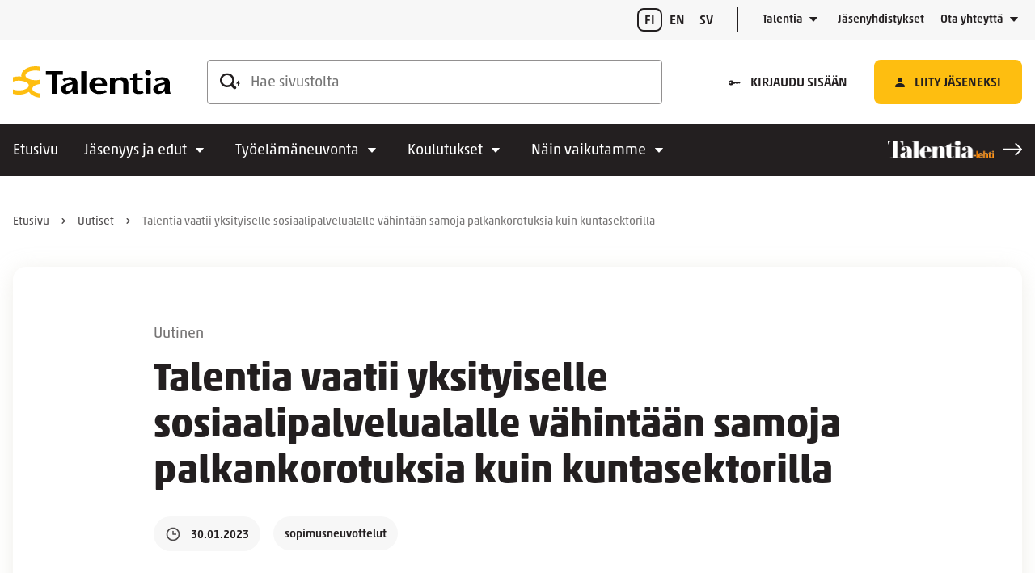

--- FILE ---
content_type: text/html; charset=UTF-8
request_url: https://www.talentia.fi/uutiset/talentia-vaatii-yksityiselle-sosiaalipalvelualalle-vahintaan-samoja-palkankorotuksia-kuin-kuntasektorilla/
body_size: 35155
content:
<!doctype html>
<html lang="fi">
<head>
	<meta charset="utf-8">
	<meta http-equiv="x-ua-compatible" content="ie=edge">
	<meta name="viewport" content="width=device-width, initial-scale=1">
	    <script>
    window.dataLayer = window.dataLayer || [];
    window.dataLayer.push({
        'valu_wpgtm_siteID': 1,
        'valu_wpgtm_mode' : 'production'
    });

        </script>

		<script
		data-cookieconsent="ignore"	>
		(function(w,d,s,l,i){w[l]=w[l]||[];w[l].push({'gtm.start':
            new Date().getTime(),event:'gtm.js'});var f=d.getElementsByTagName(s)[0],
        j=d.createElement(s),dl=l!='dataLayer'?'&l='+l:'';j.async=true;j.src=
        'https://www.googletagmanager.com/gtm.js?id='+i+dl;f.parentNode.insertBefore(j,f);
    })(window,document,'script','dataLayer','GTM-538GRNH');
    </script>
	
<script id='polyfills' data-polyfill='https://www.talentia.fi/wp-content/themes/talentia/dist/scripts/polyfills-9d51e8f73feef0b1f009.js'>(function(){var t=document.getElementById("polyfills").dataset.polyfill,e=!0;try{eval("async function() {}")}catch(t){e=!1}if(!e){var a=document.createElement("script");a.src=t,a.type="text/javascript",a.async=!1,document.getElementsByTagName("script")[0].parentNode.appendChild(a)}})();</script>
<title>Talentia vaatii yksityiselle sosiaalipalvelualalle vähintään samoja palkankorotuksia kuin kuntasektorilla | Talentia</title>
		<style>img:is([sizes="auto" i], [sizes^="auto," i]) { contain-intrinsic-size: 3000px 1500px }</style>
	
<!-- The SEO Framework by Sybre Waaijer -->
<link rel="canonical" href="https://www.talentia.fi/uutiset/talentia-vaatii-yksityiselle-sosiaalipalvelualalle-vahintaan-samoja-palkankorotuksia-kuin-kuntasektorilla/" />
<meta name="description" content="Yksityisen sosiaalipalvelualan ty&ouml;ehtosopimusneuvottelut k&auml;ynnistyv&auml;t t&auml;n&auml;&auml;n 30.1. Sopimuksen piiriin kuuluvat ty&ouml;ntekij&auml;t ty&ouml;skentelev&auml;t muun muassa&#8230;" />
<meta property="og:type" content="article" />
<meta property="og:locale" content="fi_FI" />
<meta property="og:site_name" content="Talentia" />
<meta property="og:title" content="Talentia vaatii yksityiselle sosiaalipalvelualalle vähintään samoja palkankorotuksia kuin kuntasektorilla | Talentia" />
<meta property="og:description" content="Yksityisen sosiaalipalvelualan ty&ouml;ehtosopimusneuvottelut k&auml;ynnistyv&auml;t t&auml;n&auml;&auml;n 30.1. Sopimuksen piiriin kuuluvat ty&ouml;ntekij&auml;t ty&ouml;skentelev&auml;t muun muassa yksityisiss&auml; lastensuojelulaitoksissa ja&#8230;" />
<meta property="og:url" content="https://www.talentia.fi/uutiset/talentia-vaatii-yksityiselle-sosiaalipalvelualalle-vahintaan-samoja-palkankorotuksia-kuin-kuntasektorilla/" />
<meta property="og:image" content="https://www.talentia.fi/wp-content/uploads/2023/02/tal_paakuva_net_1920x582.png" />
<meta property="og:image:width" content="1920" />
<meta property="og:image:height" content="582" />
<meta property="article:published_time" content="2023-01-30T11:18:00+00:00" />
<meta property="article:modified_time" content="2023-02-02T11:21:17+00:00" />
<meta name="twitter:card" content="summary_large_image" />
<meta name="twitter:title" content="Talentia vaatii yksityiselle sosiaalipalvelualalle vähintään samoja palkankorotuksia kuin kuntasektorilla | Talentia" />
<meta name="twitter:description" content="Yksityisen sosiaalipalvelualan ty&ouml;ehtosopimusneuvottelut k&auml;ynnistyv&auml;t t&auml;n&auml;&auml;n 30.1. Sopimuksen piiriin kuuluvat ty&ouml;ntekij&auml;t ty&ouml;skentelev&auml;t muun muassa yksityisiss&auml; lastensuojelulaitoksissa ja&#8230;" />
<meta name="twitter:image" content="https://www.talentia.fi/wp-content/uploads/2023/02/tal_paakuva_net_1920x582.png" />
<script type="application/ld+json">{"@context":"https://schema.org","@graph":[{"@type":"WebSite","@id":"https://www.talentia.fi/#/schema/WebSite","url":"https://www.talentia.fi/","name":"Talentia","description":"Sosiaalialan korkeakoulutettujen ammattijärjestö","inLanguage":"fi","potentialAction":{"@type":"SearchAction","target":{"@type":"EntryPoint","urlTemplate":"https://www.talentia.fi/haku/{search_term_string}/"},"query-input":"required name=search_term_string"},"publisher":{"@type":"Organization","@id":"https://www.talentia.fi/#/schema/Organization","name":"Talentia","url":"https://www.talentia.fi/"}},{"@type":"WebPage","@id":"https://www.talentia.fi/uutiset/talentia-vaatii-yksityiselle-sosiaalipalvelualalle-vahintaan-samoja-palkankorotuksia-kuin-kuntasektorilla/","url":"https://www.talentia.fi/uutiset/talentia-vaatii-yksityiselle-sosiaalipalvelualalle-vahintaan-samoja-palkankorotuksia-kuin-kuntasektorilla/","name":"Talentia vaatii yksityiselle sosiaalipalvelualalle vähintään samoja palkankorotuksia kuin kuntasektorilla | Talentia","description":"Yksityisen sosiaalipalvelualan ty&ouml;ehtosopimusneuvottelut k&auml;ynnistyv&auml;t t&auml;n&auml;&auml;n 30.1. Sopimuksen piiriin kuuluvat ty&ouml;ntekij&auml;t ty&ouml;skentelev&auml;t muun muassa&#8230;","inLanguage":"fi","isPartOf":{"@id":"https://www.talentia.fi/#/schema/WebSite"},"breadcrumb":{"@type":"BreadcrumbList","@id":"https://www.talentia.fi/#/schema/BreadcrumbList","itemListElement":[{"@type":"ListItem","position":1,"item":"https://www.talentia.fi/","name":"Talentia"},{"@type":"ListItem","position":2,"item":"https://www.talentia.fi/uutiset/","name":"Arkistot: Uutiset"},{"@type":"ListItem","position":3,"name":"Talentia vaatii yksityiselle sosiaalipalvelualalle vähintään samoja palkankorotuksia kuin kuntasektorilla"}]},"potentialAction":{"@type":"ReadAction","target":"https://www.talentia.fi/uutiset/talentia-vaatii-yksityiselle-sosiaalipalvelualalle-vahintaan-samoja-palkankorotuksia-kuin-kuntasektorilla/"},"datePublished":"2023-01-30T11:18:00+00:00","dateModified":"2023-02-02T11:21:17+00:00","author":{"@type":"Person","@id":"https://www.talentia.fi/#/schema/Person/f4a1a77f68a61ecd7f7b08c593ea2c3c","name":"ilkkasalmela"}}]}</script>
<!-- / The SEO Framework by Sybre Waaijer | 2.26ms meta | 0.15ms boot -->

<link rel='dns-prefetch' href='//assets.juicer.io' />
<link rel='stylesheet' id='wp-block-library-css' href='https://www.talentia.fi/wp-includes/css/dist/block-library/style.min.css?ver=b43e46c7640819e0da9848ac7d34489c' type='text/css' media='all' />
<style id='wp-block-library-inline-css' type='text/css'>

		.wp-block-pullquote {
			padding: 3em 0;

			blockquote {
				margin: 0 0 1rem;
			}
		}

		.wp-block-quote {
			cite {
				display: inline;
			}
		}
</style>
<style id='findkit-search-blocks-view-inline-css' type='text/css'>
body:not(.wp-admin) .wp-block-findkit-search-group{display:none}.wp-block-findkit-search-modal figure{margin:0}.wp-block-findkit-search-embed{--findkit-search-input-size:56px;display:block}input.wp-findkit-search-input{background-color:#f9f8f8;border:1px solid #000;border-radius:2rem;height:var(--findkit-search-input-size);padding-left:var(--findkit-search-input-size);padding-right:2rem;width:100%}.wp-findkit-input-wrap{position:relative}.wp-findkit-input-wrap:after{background-image:url([data-uri]);background-position:50%;background-repeat:no-repeat;bottom:0;content:"";display:block;pointer-events:none;position:absolute;top:0;width:var(--findkit-search-input-size)}

</style>
<style id='global-styles-inline-css' type='text/css'>
:root{--wp--preset--aspect-ratio--square: 1;--wp--preset--aspect-ratio--4-3: 4/3;--wp--preset--aspect-ratio--3-4: 3/4;--wp--preset--aspect-ratio--3-2: 3/2;--wp--preset--aspect-ratio--2-3: 2/3;--wp--preset--aspect-ratio--16-9: 16/9;--wp--preset--aspect-ratio--9-16: 9/16;--wp--preset--color--black: #000000;--wp--preset--color--cyan-bluish-gray: #abb8c3;--wp--preset--color--white: #ffffff;--wp--preset--color--pale-pink: #f78da7;--wp--preset--color--vivid-red: #cf2e2e;--wp--preset--color--luminous-vivid-orange: #ff6900;--wp--preset--color--luminous-vivid-amber: #fcb900;--wp--preset--color--light-green-cyan: #7bdcb5;--wp--preset--color--vivid-green-cyan: #00d084;--wp--preset--color--pale-cyan-blue: #8ed1fc;--wp--preset--color--vivid-cyan-blue: #0693e3;--wp--preset--color--vivid-purple: #9b51e0;--wp--preset--gradient--vivid-cyan-blue-to-vivid-purple: linear-gradient(135deg,rgba(6,147,227,1) 0%,rgb(155,81,224) 100%);--wp--preset--gradient--light-green-cyan-to-vivid-green-cyan: linear-gradient(135deg,rgb(122,220,180) 0%,rgb(0,208,130) 100%);--wp--preset--gradient--luminous-vivid-amber-to-luminous-vivid-orange: linear-gradient(135deg,rgba(252,185,0,1) 0%,rgba(255,105,0,1) 100%);--wp--preset--gradient--luminous-vivid-orange-to-vivid-red: linear-gradient(135deg,rgba(255,105,0,1) 0%,rgb(207,46,46) 100%);--wp--preset--gradient--very-light-gray-to-cyan-bluish-gray: linear-gradient(135deg,rgb(238,238,238) 0%,rgb(169,184,195) 100%);--wp--preset--gradient--cool-to-warm-spectrum: linear-gradient(135deg,rgb(74,234,220) 0%,rgb(151,120,209) 20%,rgb(207,42,186) 40%,rgb(238,44,130) 60%,rgb(251,105,98) 80%,rgb(254,248,76) 100%);--wp--preset--gradient--blush-light-purple: linear-gradient(135deg,rgb(255,206,236) 0%,rgb(152,150,240) 100%);--wp--preset--gradient--blush-bordeaux: linear-gradient(135deg,rgb(254,205,165) 0%,rgb(254,45,45) 50%,rgb(107,0,62) 100%);--wp--preset--gradient--luminous-dusk: linear-gradient(135deg,rgb(255,203,112) 0%,rgb(199,81,192) 50%,rgb(65,88,208) 100%);--wp--preset--gradient--pale-ocean: linear-gradient(135deg,rgb(255,245,203) 0%,rgb(182,227,212) 50%,rgb(51,167,181) 100%);--wp--preset--gradient--electric-grass: linear-gradient(135deg,rgb(202,248,128) 0%,rgb(113,206,126) 100%);--wp--preset--gradient--midnight: linear-gradient(135deg,rgb(2,3,129) 0%,rgb(40,116,252) 100%);--wp--preset--font-size--small: 13px;--wp--preset--font-size--medium: 20px;--wp--preset--font-size--large: 36px;--wp--preset--font-size--x-large: 42px;--wp--preset--spacing--20: 0.44rem;--wp--preset--spacing--30: 0.67rem;--wp--preset--spacing--40: 1rem;--wp--preset--spacing--50: 1.5rem;--wp--preset--spacing--60: 2.25rem;--wp--preset--spacing--70: 3.38rem;--wp--preset--spacing--80: 5.06rem;--wp--preset--shadow--natural: 6px 6px 9px rgba(0, 0, 0, 0.2);--wp--preset--shadow--deep: 12px 12px 50px rgba(0, 0, 0, 0.4);--wp--preset--shadow--sharp: 6px 6px 0px rgba(0, 0, 0, 0.2);--wp--preset--shadow--outlined: 6px 6px 0px -3px rgba(255, 255, 255, 1), 6px 6px rgba(0, 0, 0, 1);--wp--preset--shadow--crisp: 6px 6px 0px rgba(0, 0, 0, 1);}:where(.is-layout-flex){gap: 0.5em;}:where(.is-layout-grid){gap: 0.5em;}body .is-layout-flex{display: flex;}.is-layout-flex{flex-wrap: wrap;align-items: center;}.is-layout-flex > :is(*, div){margin: 0;}body .is-layout-grid{display: grid;}.is-layout-grid > :is(*, div){margin: 0;}:where(.wp-block-columns.is-layout-flex){gap: 2em;}:where(.wp-block-columns.is-layout-grid){gap: 2em;}:where(.wp-block-post-template.is-layout-flex){gap: 1.25em;}:where(.wp-block-post-template.is-layout-grid){gap: 1.25em;}.has-black-color{color: var(--wp--preset--color--black) !important;}.has-cyan-bluish-gray-color{color: var(--wp--preset--color--cyan-bluish-gray) !important;}.has-white-color{color: var(--wp--preset--color--white) !important;}.has-pale-pink-color{color: var(--wp--preset--color--pale-pink) !important;}.has-vivid-red-color{color: var(--wp--preset--color--vivid-red) !important;}.has-luminous-vivid-orange-color{color: var(--wp--preset--color--luminous-vivid-orange) !important;}.has-luminous-vivid-amber-color{color: var(--wp--preset--color--luminous-vivid-amber) !important;}.has-light-green-cyan-color{color: var(--wp--preset--color--light-green-cyan) !important;}.has-vivid-green-cyan-color{color: var(--wp--preset--color--vivid-green-cyan) !important;}.has-pale-cyan-blue-color{color: var(--wp--preset--color--pale-cyan-blue) !important;}.has-vivid-cyan-blue-color{color: var(--wp--preset--color--vivid-cyan-blue) !important;}.has-vivid-purple-color{color: var(--wp--preset--color--vivid-purple) !important;}.has-black-background-color{background-color: var(--wp--preset--color--black) !important;}.has-cyan-bluish-gray-background-color{background-color: var(--wp--preset--color--cyan-bluish-gray) !important;}.has-white-background-color{background-color: var(--wp--preset--color--white) !important;}.has-pale-pink-background-color{background-color: var(--wp--preset--color--pale-pink) !important;}.has-vivid-red-background-color{background-color: var(--wp--preset--color--vivid-red) !important;}.has-luminous-vivid-orange-background-color{background-color: var(--wp--preset--color--luminous-vivid-orange) !important;}.has-luminous-vivid-amber-background-color{background-color: var(--wp--preset--color--luminous-vivid-amber) !important;}.has-light-green-cyan-background-color{background-color: var(--wp--preset--color--light-green-cyan) !important;}.has-vivid-green-cyan-background-color{background-color: var(--wp--preset--color--vivid-green-cyan) !important;}.has-pale-cyan-blue-background-color{background-color: var(--wp--preset--color--pale-cyan-blue) !important;}.has-vivid-cyan-blue-background-color{background-color: var(--wp--preset--color--vivid-cyan-blue) !important;}.has-vivid-purple-background-color{background-color: var(--wp--preset--color--vivid-purple) !important;}.has-black-border-color{border-color: var(--wp--preset--color--black) !important;}.has-cyan-bluish-gray-border-color{border-color: var(--wp--preset--color--cyan-bluish-gray) !important;}.has-white-border-color{border-color: var(--wp--preset--color--white) !important;}.has-pale-pink-border-color{border-color: var(--wp--preset--color--pale-pink) !important;}.has-vivid-red-border-color{border-color: var(--wp--preset--color--vivid-red) !important;}.has-luminous-vivid-orange-border-color{border-color: var(--wp--preset--color--luminous-vivid-orange) !important;}.has-luminous-vivid-amber-border-color{border-color: var(--wp--preset--color--luminous-vivid-amber) !important;}.has-light-green-cyan-border-color{border-color: var(--wp--preset--color--light-green-cyan) !important;}.has-vivid-green-cyan-border-color{border-color: var(--wp--preset--color--vivid-green-cyan) !important;}.has-pale-cyan-blue-border-color{border-color: var(--wp--preset--color--pale-cyan-blue) !important;}.has-vivid-cyan-blue-border-color{border-color: var(--wp--preset--color--vivid-cyan-blue) !important;}.has-vivid-purple-border-color{border-color: var(--wp--preset--color--vivid-purple) !important;}.has-vivid-cyan-blue-to-vivid-purple-gradient-background{background: var(--wp--preset--gradient--vivid-cyan-blue-to-vivid-purple) !important;}.has-light-green-cyan-to-vivid-green-cyan-gradient-background{background: var(--wp--preset--gradient--light-green-cyan-to-vivid-green-cyan) !important;}.has-luminous-vivid-amber-to-luminous-vivid-orange-gradient-background{background: var(--wp--preset--gradient--luminous-vivid-amber-to-luminous-vivid-orange) !important;}.has-luminous-vivid-orange-to-vivid-red-gradient-background{background: var(--wp--preset--gradient--luminous-vivid-orange-to-vivid-red) !important;}.has-very-light-gray-to-cyan-bluish-gray-gradient-background{background: var(--wp--preset--gradient--very-light-gray-to-cyan-bluish-gray) !important;}.has-cool-to-warm-spectrum-gradient-background{background: var(--wp--preset--gradient--cool-to-warm-spectrum) !important;}.has-blush-light-purple-gradient-background{background: var(--wp--preset--gradient--blush-light-purple) !important;}.has-blush-bordeaux-gradient-background{background: var(--wp--preset--gradient--blush-bordeaux) !important;}.has-luminous-dusk-gradient-background{background: var(--wp--preset--gradient--luminous-dusk) !important;}.has-pale-ocean-gradient-background{background: var(--wp--preset--gradient--pale-ocean) !important;}.has-electric-grass-gradient-background{background: var(--wp--preset--gradient--electric-grass) !important;}.has-midnight-gradient-background{background: var(--wp--preset--gradient--midnight) !important;}.has-small-font-size{font-size: var(--wp--preset--font-size--small) !important;}.has-medium-font-size{font-size: var(--wp--preset--font-size--medium) !important;}.has-large-font-size{font-size: var(--wp--preset--font-size--large) !important;}.has-x-large-font-size{font-size: var(--wp--preset--font-size--x-large) !important;}
:where(.wp-block-post-template.is-layout-flex){gap: 1.25em;}:where(.wp-block-post-template.is-layout-grid){gap: 1.25em;}
:where(.wp-block-columns.is-layout-flex){gap: 2em;}:where(.wp-block-columns.is-layout-grid){gap: 2em;}
:root :where(.wp-block-pullquote){font-size: 1.5em;line-height: 1.6;}
</style>
<link rel='stylesheet' id='valu-extend-details-to-faq-schema-css' href='https://www.talentia.fi/wp-content/plugins/valu-extend-details-to-faq-schema/build/style-index.css?ver=4ddfc38bbadc1665023311991976b2bd' type='text/css' media='all' />
<link rel='stylesheet' id='valu-juicer-style-css' href='https://assets.juicer.io/embed.css?ver=b43e46c7640819e0da9848ac7d34489c' type='text/css' media='all' />
<link rel='stylesheet' id='styles/main-css' href='https://www.talentia.fi/wp-content/themes/talentia/dist/styles/main.css?ver=46eef043cb9e11c4a0a10ac95f0e6d57' type='text/css' media='all' />
<script type="text/javascript" src="https://www.talentia.fi/wp-content/plugins/valu-extend-details-to-faq-schema/build/index.js?ver=8afd15298634569d379b57f43fc6a991" id="valu-extend-details-to-faq-schema-frontend-js"></script>
<script type='text/javascript' src="https://www.talentia.fi/wp-includes/js/jquery/jquery.min.js?ver=0445d3987adcb13b1c9f71b13131e3e9" id="jquery-core-js"></script>
<script type='text/javascript' src="https://www.talentia.fi/wp-includes/js/jquery/jquery-migrate.min.js?ver=073bc66ace087dfd9e93b9bb55822769" id="jquery-migrate-js"></script>
<link rel="alternate" title="oEmbed (JSON)" type="application/json+oembed" href="https://www.talentia.fi/wp-json/oembed/1.0/embed?url=https%3A%2F%2Fwww.talentia.fi%2Fuutiset%2Ftalentia-vaatii-yksityiselle-sosiaalipalvelualalle-vahintaan-samoja-palkankorotuksia-kuin-kuntasektorilla%2F" />
<link rel="alternate" title="oEmbed (XML)" type="text/xml+oembed" href="https://www.talentia.fi/wp-json/oembed/1.0/embed?url=https%3A%2F%2Fwww.talentia.fi%2Fuutiset%2Ftalentia-vaatii-yksityiselle-sosiaalipalvelualalle-vahintaan-samoja-palkankorotuksia-kuin-kuntasektorilla%2F&#038;format=xml" />
<script type='application/json' class='wordpress escaped' id='findkit'>{&quot;showInSearch&quot;:true,&quot;title&quot;:&quot;Talentia vaatii yksityiselle sosiaalipalvelualalle v\u00e4hint\u00e4\u00e4n samoja palkankorotuksia kuin kuntasektorilla&quot;,&quot;created&quot;:&quot;2023-01-30T13:18:00+02:00&quot;,&quot;modified&quot;:&quot;2023-02-02T13:21:17+02:00&quot;,&quot;language&quot;:&quot;fi&quot;,&quot;tags&quot;:[&quot;wordpress&quot;,&quot;domain\/www.talentia.fi\/wordpress&quot;,&quot;wp_blog_name\/talentia&quot;,&quot;domain\/www.talentia.fi\/wp_blog_name\/talentia&quot;,&quot;public&quot;,&quot;wp_post_type\/news&quot;,&quot;domain\/www.talentia.fi\/wp_post_type\/news&quot;,&quot;domain\/www.talentia.fi\/wp_taxonomy\/news_categories\/uutinen&quot;,&quot;wp_taxonomy\/news_categories\/uutinen&quot;,&quot;domain\/www.talentia.fi\/wp_taxonomy\/news_keywords\/sopimusneuvottelut&quot;,&quot;wp_taxonomy\/news_keywords\/sopimusneuvottelut&quot;]}</script>		<style>
			#wp-admin-bar-findkit-adminbar a::before {
				content: "\f179";
				top: 2px;
			}
		</style>
		<script type="text/javascript">
	        localStorage.removeItem("Auth");
	    </script><link rel="apple-touch-icon" sizes="180x180" href="https://www.talentia.fi/wp-content/themes/talentia/sakke-plugins/favicon/assets/favicons/apple-touch-icon.png">
<link rel="icon" type="image/png" sizes="32x32" href="https://www.talentia.fi/wp-content/themes/talentia/sakke-plugins/favicon/assets/favicons/favicon-32x32.png">
<link rel="icon" type="image/png" sizes="16x16" href="https://www.talentia.fi/wp-content/themes/talentia/sakke-plugins/favicon/assets/favicons/favicon-16x16.png">
<link rel="mask-icon" href="https://www.talentia.fi/wp-content/themes/talentia/sakke-plugins/favicon/assets/favicons/safari-pinned-tab.svg" color="#24408e">
<meta name="msapplication-TileColor" content="#24408e">
<meta name="theme-color" content="#febe10">
				<meta name="rest-url-faq" content="https://www.talentia.fi/wp-json/v2/faqs-by-page/46862"/>
	</head>
<body class="wp-singular news-template-default single single-news postid-46862 wp-theme-talentia sp-navigation-sidebar sp-hero-element sp-news sp-blog sp-event sp-footer sp-header sp-news-blog sp-imageboxes sp-juicer sp-jumbotron sp-contact sp-image-title-lifts sp-sitemap sp-social-media-links sp-social-share sp-latest-posts sp-main-page-lifts sp-magazine-lift sp-call-to-action sp-findkit sp-favicon sp-cookiebot sp-icon-lift production">

    <noscript>
        <iframe src="https://www.googletagmanager.com/ns.html?id=GTM-538GRNH"
                height="0" width="0" style="display:none;visibility:hidden"></iframe>
    </noscript>
    
<!--[if IE]>
<div class="alert alert-warning">
	Käytät &lt;strong&gt;vanhentunutta&lt;/strong&gt; selainta. Ole hyvä ja &lt;a href=”http://browsehappy.com/”&gt;päivitä selaimesi&lt;/a&gt; parantaaksesi käyttökokemustasi.</div>
<![endif]-->


<header id="header" class="header" role="banner">
    <a class="header__skip-link" href="#content" tabindex="1">
		Siirry sisältöön    </a>

    <div class="header__container header__container--mobile">
        <div class="header__top header__top--mobile">
            <div class="header__wrap header__wrap--top header__wrap--top-mobile">
                <div class="header__logo">
                    <a href="https://www.talentia.fi/" rel="home"
                       class="header__site-branding-link"
                       aria-label="Talentia">
                        <span class="screen-reader-text">Talentia</span>

						<svg id="Layer_1" data-name="Layer 1" xmlns="http://www.w3.org/2000/svg" viewBox="0 0 144.173 28.483"><path d="M59.019,15.293c0-4.526-3.933-5.4-7.135-5.4A11.157,11.157,0,0,0,45.2,11.87L46.7,13.7a7.465,7.465,0,0,1,4.594-1.48,3.055,3.055,0,0,1,3.168,2.176L50.353,15.41c-4.038.957-6.439,2.524-6.439,5.28,0,2.668,2.262,4.409,4.977,4.409a8.659,8.659,0,0,0,4.455-1.741l1.044-.725a3.953,3.953,0,0,0,.453,2.118H59.75a7.684,7.684,0,0,1-.731-3.54Zm-8.458,7.224a2.086,2.086,0,0,1-2.088-2.147c0-1.653,1.149-2.756,3.411-3.336l2.576-.7C54.808,20.6,52.406,22.517,50.561,22.517Z"/><path d="M78.671,9.9c-4.978,0-8.876,2.843-8.876,7.311,0,4.787,3.934,7.891,9.19,7.891a15.872,15.872,0,0,0,6.821-1.625l-1.322-2.03a9.967,9.967,0,0,1-4.665,1.16c-2.888,0-5.185-2.031-5.081-4.758H86.015C86.363,13.524,84.1,9.9,78.671,9.9Zm2.994,5.86H74.808A3.478,3.478,0,0,1,78.6,12.045C80.9,12.045,81.838,13.554,81.665,15.758Z"/><path d="M99.309,9.9a8.974,8.974,0,0,0-5.951,2.06V10.246H88.764V24.751h4.628V16.106c0-2.379,1.776-3.626,4.038-3.626,2.4,0,3.481,1.334,3.481,3.365v8.906h4.629V15.41C105.54,11.755,103.382,9.9,99.309,9.9Z"/><path d="M116.435,22.749c-1.531,0-2.4-1.015-2.4-3.394l0-6.9H118.6V10.246h-4.56V5.894l-4.629.871v3.481h-2.436v2.213h2.438l0,8c0,2.958,1.671,4.641,5.5,4.641a11.552,11.552,0,0,0,4.56-.928l-.8-1.915A5.147,5.147,0,0,1,116.435,22.749Z"/><path d="M143.441,21.211V15.293c0-4.526-3.932-5.4-7.134-5.4a11.155,11.155,0,0,0-6.683,1.973l1.5,1.828a7.465,7.465,0,0,1,4.594-1.48,3.056,3.056,0,0,1,3.168,2.176l-4.107,1.016c-4.038.957-6.439,2.524-6.439,5.28,0,2.668,2.262,4.409,4.977,4.409a8.659,8.659,0,0,0,4.455-1.741l1.044-.725a3.962,3.962,0,0,0,.452,2.118h4.908A7.685,7.685,0,0,1,143.441,21.211Zm-8.457,1.306A2.086,2.086,0,0,1,132.9,20.37c0-1.653,1.149-2.756,3.411-3.336l2.576-.7C139.231,20.6,136.829,22.517,134.984,22.517Z"/><polygon points="45.671 4.445 30.069 4.445 30.069 7.607 35.418 7.607 35.418 24.751 40.326 24.751 40.327 7.607 45.671 7.607 45.671 4.445"/><rect x="62.461" y="4.449" width="4.629" height="20.302"/><path d="M123.557,3.231a2.605,2.605,0,0,0-2.676,2.438,2.765,2.765,0,0,0,5.526,0A2.73,2.73,0,0,0,123.557,3.231Z"/><rect x="121.334" y="10.246" width="4.629" height="14.505"/><path d="M25.2.527V4.411a17.315,17.315,0,0,0-4.581-.588c-5.062,0-9.165,1.968-9.165,4.395,0,1.116.866,2.134,2.293,2.909l.036.02a14.933,14.933,0,0,0,6.836,1.467,17.315,17.315,0,0,0,4.581-.588v3.989c-4.249.383-7.464,2.171-7.464,4.32s3.215,3.938,7.464,4.32v3.828c-4.883-.4-8.912-2.526-10.525-5.377a17.28,17.28,0,0,1-9.33,2.5A19.478,19.478,0,0,1,0,24.883v-3.92a16.645,16.645,0,0,0,5.345.825c5.061,0,9.164-1.969,9.164-4.4,0-1.116-.867-2.135-2.3-2.91l-.03-.016A14.911,14.911,0,0,0,5.345,13,16.645,16.645,0,0,0,0,13.821V9.9a19.478,19.478,0,0,1,5.345-.727,20.3,20.3,0,0,1,2.405.141,5.353,5.353,0,0,1-.114-1.1C7.636,3.68,13.448,0,20.619,0A19.737,19.737,0,0,1,25.2.527" fill="#febe10"/></svg>                    </a>
                </div>

				
<div class="header__mobile-buttons">
	<button id="header-mobile-search-button" class="header-mobile-search-button" data-header-toggle="search"
	        aria-label="" aria-expanded="false">
		<svg viewBox="0 0 25 20" fill="none" xmlns="http://www.w3.org/2000/svg"><g clip-path="url(#clip0_1448_4844)" fill="#231F20"><path d="M23.11 12.043V8.738L20 12.983h1.77c.065 0 .118.053.118.118v3.314l3.108-4.245h-1.77a.118.118 0 01-.118-.118"/><path fill-rule="evenodd" clip-rule="evenodd" d="M17.024 19.387c.75.727 1.942.727 2.692 0a1.85 1.85 0 000-2.647l-3.359-3.303a8.587 8.587 0 001.413-4.7C17.77 3.913 13.794 0 8.886 0S0 3.914 0 8.738c0 4.823 3.978 8.735 8.886 8.735a8.955 8.955 0 004.779-1.39l3.359 3.304zM2.537 8.731a6.297 6.297 0 016.349-6.236 6.295 6.295 0 016.346 6.236 6.295 6.295 0 01-6.346 6.237 6.295 6.295 0 01-6.349-6.237z"/></g><defs><clipPath id="clip0_1448_4844"><path fill="#fff" d="M0 0h24.996v19.932H0z"/></clipPath></defs></svg>	</button>

	<button class="header-primary-nav-toggle hamburger hamburger--squeeze" data-header-toggle="primary-nav"
	        type="button"
	        aria-label="Menu">
	<span class="hamburger-box">
		<span class="hamburger-inner"></span>
	</span>
	</button>
</div>
            </div>
        </div>

        <div class="header__bottom header__bottom--mobile">
            <div class="header__wrap header__wrap--bottom header__wrap--bottom-mobile">
					<div class="header__lang-menu">
		<nav class="header__lang-menu-nav" aria-label="Kielivalintavalikko">
			<ul class="header__lang-menu-list">
									<li class="header__lang-menu-item">
													<span>fi</span>
											</li>
									<li class="header__lang-menu-item">
													<a class="header__lang-menu-link"
							   lang="en-GB"
							   hreflang="en-GB"
							   href="https://www.talentia.fi/en/">
								en							</a>
											</li>
									<li class="header__lang-menu-item">
													<a class="header__lang-menu-link"
							   lang="sv-SE"
							   hreflang="sv-SE"
							   href="https://www.talentia.fi/sv/">
								sv							</a>
											</li>
							</ul>
		</nav>
	</div>
<div class="header__navigation header__navigation--primary">
	<nav id="header-primary-nav" class="header__primary-nav"
	     aria-label="Päävalikko">
		<ul class="header__primary-nav-lvl-1"><li class="header__primary-nav-lvl-1__item "><a class="header__primary-nav-lvl-1__link"  href="https://www.talentia.fi/">Etusivu</a></li>
<li class="header__primary-nav-lvl-1__item header__primary-nav-lvl-1__item--has-children "><a class="header__primary-nav-lvl-1__link"  href="https://www.talentia.fi/jasenyys/">Jäsenyys ja edut</a>
<button class="header__primary-nav-lvl-1__sub-menu-toggle" data-header-toggle="sub-menu" aria-label="Avaa alavalikko" aria-expanded="false"><svg viewBox="0 0 12 6" fill="none" xmlns="http://www.w3.org/2000/svg"><path d="M6 6L.804 0h10.392L6 6z" fill="#231F20"/></svg></button>

<ul class="header__primary-nav-lvl-2 header__primary-nav-lvl">
	<li class="header__primary-nav-lvl-2__item "><a class="header__primary-nav-lvl-2__link"  href="https://www.talentia.fi/jasenyys/liity-jaseneksi/">Liity jäseneksi</a></li>
	<li class="header__primary-nav-lvl-2__item "><a class="header__primary-nav-lvl-2__link"  href="https://www.talentia.fi/jasenyys/usein-kysyttyja-kysymyksia-talentian-jasenyydesta/">Usein kysyttyä jäsenyydestä</a></li>
	<li class="header__primary-nav-lvl-2__item "><a class="header__primary-nav-lvl-2__link"  href="https://www.talentia.fi/jasenyys/talentian-tyytyvaisyystakuu/">Tyytyväisyystakuu</a></li>
	<li class="header__primary-nav-lvl-2__item "><a class="header__primary-nav-lvl-2__link"  href="https://www.talentia.fi/jasenyys/hanki-jasen/">Hanki jäsen</a></li>
	<li class="header__primary-nav-lvl-2__item "><a class="header__primary-nav-lvl-2__link"  href="https://www.talentia.fi/jasenyys-ja-edut/">Jäsenedut</a></li>
	<li class="header__primary-nav-lvl-2__item "><a class="header__primary-nav-lvl-2__link"  href="https://www.talentia.fi/jasenyys-ja-edut/jasenyyden-arvo/">Jäsenyyden arvo</a></li>
	<li class="header__primary-nav-lvl-2__item "><a class="header__primary-nav-lvl-2__link"  href="https://www.talentia.fi/jasenyys-ja-edut/oikeusturvaetu/">Työelämän oikeusturvaetu</a></li>
	<li class="header__primary-nav-lvl-2__item "><a class="header__primary-nav-lvl-2__link"  href="https://www.talentia.fi/jasenyys-ja-edut/jasenkortti/">Jäsenkortti</a></li>
	<li class="header__primary-nav-lvl-2__item "><a class="header__primary-nav-lvl-2__link"  href="https://www.talentia.fi/jasenyys/jasenmaksu/">Jäsenmaksu</a></li>
	<li class="header__primary-nav-lvl-2__item "><a class="header__primary-nav-lvl-2__link"  href="https://www.talentia.fi/jasenyys/opiskelijalle-ja-pian-valmistuvalle/opiskelijan-jasenyys/">Opiskelijajäsenyys</a></li>
	<li class="header__primary-nav-lvl-2__item "><a class="header__primary-nav-lvl-2__link"  href="https://www.talentia.fi/jasenyys/yrittajan-talentia/">Yrittäjän jäsenyys</a></li>
	<li class="header__primary-nav-lvl-2__item "><a class="header__primary-nav-lvl-2__link"  href="https://www.talentia.fi/jasenyys/elakelaisen-talentia/">Eläkeläisen jäsenyys</a></li>
	<li class="header__primary-nav-lvl-2__item "><a class="header__primary-nav-lvl-2__link"  href="https://www.talentia.fi/jasenyys-ja-edut/uraopas/">Urapalvelut</a></li>
</ul>
</li>
<li class="header__primary-nav-lvl-1__item header__primary-nav-lvl-1__item--has-children "><a class="header__primary-nav-lvl-1__link"  href="https://www.talentia.fi/tyoelamainfo/">Työelämäneuvonta</a>
<button class="header__primary-nav-lvl-1__sub-menu-toggle" data-header-toggle="sub-menu" aria-label="Avaa alavalikko" aria-expanded="false"><svg viewBox="0 0 12 6" fill="none" xmlns="http://www.w3.org/2000/svg"><path d="M6 6L.804 0h10.392L6 6z" fill="#231F20"/></svg></button>

<ul class="header__primary-nav-lvl-2 header__primary-nav-lvl">
	<li class="header__primary-nav-lvl-2__item "><a class="header__primary-nav-lvl-2__link"  href="https://www.talentia.fi/tyoelamainfo/usein-kysyttya-tyo-ja-virkasuhteen-ehdoista/">Usein kysyttyä työelämästä</a></li>
	<li class="header__primary-nav-lvl-2__item "><a class="header__primary-nav-lvl-2__link"  href="https://www.talentia.fi/talentian-sote-tavoitteet/usein-kysyttya-hyvinvointialueille-siirtymisesta/">Usein kysyttyä hyvinvointialueilla toimimisesta</a></li>
	<li class="header__primary-nav-lvl-2__item "><a class="header__primary-nav-lvl-2__link"  href="https://www.talentia.fi/tyoelamainfo/tyo-ja-virkaehtosopimukset/luottamusmies-auttaa/">Luottamusedustaja/luottamusmies auttaa</a></li>
	<li class="header__primary-nav-lvl-2__item "><a class="header__primary-nav-lvl-2__link"  href="https://www.talentia.fi/tyoelamainfo/vahennetaanko-tyopaikallanne-henkilostoa-muista-nama/">Yhteistoimintaneuvottelut</a></li>
	<li class="header__primary-nav-lvl-2__item "><a class="header__primary-nav-lvl-2__link"  href="https://www.talentia.fi/tyoelamainfo/palkkaus/">Palkkaus</a></li>
	<li class="header__primary-nav-lvl-2__item "><a class="header__primary-nav-lvl-2__link"  href="https://www.talentia.fi/tyoelamainfo/tyo-ja-virkaehtosopimukset/">Työ- ja virkaehtosopimukset</a></li>
	<li class="header__primary-nav-lvl-2__item "><a class="header__primary-nav-lvl-2__link"  href="https://www.talentia.fi/tyoelamainfo/ammatit-ja-patevyydet/">Ammatit ja pätevyydet</a></li>
	<li class="header__primary-nav-lvl-2__item "><a class="header__primary-nav-lvl-2__link"  href="https://www.talentia.fi/tyoelamainfo/ammattietiikka/">Ammattietiikka</a></li>
	<li class="header__primary-nav-lvl-2__item "><a class="header__primary-nav-lvl-2__link"  href="https://www.talentia.fi/tyoelamainfo/tyohyvinvointi-ja-tyosuojelu/">Työhyvinvointi ja työsuojelu</a></li>
	<li class="header__primary-nav-lvl-2__item "><a class="header__primary-nav-lvl-2__link"  href="https://www.talentia.fi/tyoelamainfo/hyvan-tyopaikan-kriteerit/">Hyvän työpaikan kriteerit</a></li>
</ul>
</li>
<li class="header__primary-nav-lvl-1__item header__primary-nav-lvl-1__item--has-children "><a class="header__primary-nav-lvl-1__link"  href="https://www.talentia.fi/webinaarit/">Koulutukset</a>
<button class="header__primary-nav-lvl-1__sub-menu-toggle" data-header-toggle="sub-menu" aria-label="Avaa alavalikko" aria-expanded="false"><svg viewBox="0 0 12 6" fill="none" xmlns="http://www.w3.org/2000/svg"><path d="M6 6L.804 0h10.392L6 6z" fill="#231F20"/></svg></button>

<ul class="header__primary-nav-lvl-2 header__primary-nav-lvl">
	<li class="header__primary-nav-lvl-2__item "><a class="header__primary-nav-lvl-2__link"  href="https://www.talentia.fi/talentia/talentia-kouluttaa/aineistot/">Aineistot</a></li>
	<li class="header__primary-nav-lvl-2__item "><a class="header__primary-nav-lvl-2__link"  href="https://www.talentia.fi/event/">Tapahtumat</a></li>
</ul>
</li>
<li class="header__primary-nav-lvl-1__item header__primary-nav-lvl-1__item--has-children "><a class="header__primary-nav-lvl-1__link"  href="https://www.talentia.fi/nain-vaikutamme/">Näin vaikutamme</a>
<button class="header__primary-nav-lvl-1__sub-menu-toggle" data-header-toggle="sub-menu" aria-label="Avaa alavalikko" aria-expanded="false"><svg viewBox="0 0 12 6" fill="none" xmlns="http://www.w3.org/2000/svg"><path d="M6 6L.804 0h10.392L6 6z" fill="#231F20"/></svg></button>

<ul class="header__primary-nav-lvl-2 header__primary-nav-lvl">
	<li class="header__primary-nav-lvl-2__item "><a class="header__primary-nav-lvl-2__link"  href="https://www.talentia.fi/nain-vaikutamme/strategiset-tavoitteet/">Strategia</a></li>
	<li class="header__primary-nav-lvl-2__item "><a class="header__primary-nav-lvl-2__link"  href="https://www.talentia.fi/nain-vaikutamme/talentian-tavoitteet-sote/">Hyvinvointialueet</a></li>
	<li class="header__primary-nav-lvl-2__item "><a class="header__primary-nav-lvl-2__link"  href="https://www.talentia.fi/maailman-vaikein-tyo/">Maailman vaikein työ</a></li>
	<li class="header__primary-nav-lvl-2__item "><a class="header__primary-nav-lvl-2__link"  href="https://www.talentia.fi/sosiaalihuollon-ammattihenkilolaki-tutustu-talentian-paaviesteihin/">Ammattihenkilölaki</a></li>
	<li class="header__primary-nav-lvl-2__item "><a class="header__primary-nav-lvl-2__link"  href="https://www.talentia.fi/nain-vaikutamme/talentia-vastustaa-hallituksen-tyoelamaheikennyksia/">Hallitusohjelma</a></li>
	<li class="header__primary-nav-lvl-2__item "><a class="header__primary-nav-lvl-2__link"  href="https://www.talentia.fi/nain-vaikutamme/talentia-vaikuttaa-varhaiskasvatuksessa/">Varhaiskasvatus</a></li>
	<li class="header__primary-nav-lvl-2__item "><a class="header__primary-nav-lvl-2__link"  href="https://www.talentia.fi/nain-vaikutamme/so-koskee-kaikkia/">So koskee kaikkia</a></li>
	<li class="header__primary-nav-lvl-2__item "><a class="header__primary-nav-lvl-2__link"  href="https://www.talentia.fi/nain-vaikutamme/talentian-palkkaedunvalvonta/">Palkkaedunvalvonta</a></li>
	<li class="header__primary-nav-lvl-2__item "><a class="header__primary-nav-lvl-2__link"  href="https://www.talentia.fi/nain-vaikutamme/koulutuspoliittinen-ohjelma/">Koulutuspolitiikka</a></li>
	<li class="header__primary-nav-lvl-2__item "><a class="header__primary-nav-lvl-2__link"  href="https://www.talentia.fi/nain-vaikutamme/kansainvalinen-yhteistyo/">Kansainvälinen yhteistyö</a></li>
	<li class="header__primary-nav-lvl-2__item "><a class="header__primary-nav-lvl-2__link"  href="https://www.talentia.fi/nain-vaikutamme/lausunnot-ja-kannanotot-2/">Lausunnot ja kannanotot</a></li>
	<li class="header__primary-nav-lvl-2__item "><a class="header__primary-nav-lvl-2__link"  href="https://www.talentia.fi/nain-vaikutamme/tyoryhmajasenyydet/">Työryhmäjäsenyydet</a></li>
</ul>
</li>
</ul>	</nav>
</div>
<div class="header__external-link">
	<a href="https://www.talentia.fi/talentia-lehti/"
	   target="_blank" class="external-link" aria-label="Talentia-lehti">
		<svg width="133" height="22" viewBox="0 0 133 22" fill="none" xmlns="http://www.w3.org/2000/svg" xmlns:xlink="http://www.w3.org/1999/xlink">
<rect width="133" height="22" fill="url(#pattern182)"/>
<defs>
<pattern id="pattern182" patternContentUnits="objectBoundingBox" width="1" height="1">
<use xlink:href="#image0_1636_1163" transform="translate(-0.0075188) scale(0.00330827 0.02)"/>
</pattern>
<image id="image0_1636_1163" width="300" height="50" xlink:href="[data-uri]"/>
</defs>
</svg>
<svg width="24" height="16" viewBox="0 0 24 16" fill="none" xmlns="http://www.w3.org/2000/svg">
<path fill-rule="evenodd" clip-rule="evenodd" d="M0 7.71488C0 7.48756 0.0903001 7.26956 0.251035 7.10882C0.41177 6.94809 0.629774 6.85779 0.857088 6.85779H21.0724L15.6779 1.46499C15.5169 1.30405 15.4265 1.08577 15.4265 0.858171C15.4265 0.63057 15.5169 0.41229 15.6779 0.251352C15.8388 0.090414 16.0571 5.36246e-09 16.2847 0C16.5123 -5.36246e-09 16.7306 0.090414 16.8915 0.251352L23.7482 7.10806C23.828 7.18767 23.8913 7.28225 23.9346 7.38638C23.9778 7.49051 24 7.60214 24 7.71488C24 7.82761 23.9778 7.93924 23.9346 8.04337C23.8913 8.1475 23.828 8.24208 23.7482 8.32169L16.8915 15.1784C16.7306 15.3393 16.5123 15.4298 16.2847 15.4298C16.0571 15.4298 15.8388 15.3393 15.6779 15.1784C15.5169 15.0175 15.4265 14.7992 15.4265 14.5716C15.4265 14.344 15.5169 14.1257 15.6779 13.9648L21.0724 8.57196H0.857088C0.629774 8.57196 0.41177 8.48166 0.251035 8.32093C0.0903001 8.16019 0 7.94219 0 7.71488Z" fill="white"/>
</svg>
	</a>
</div>
<div class="header__navigation header__navigation--secondary">
	<nav id="header-secondary-nav" class="header__secondary-nav"
	     aria-label="Ylävalikko">
		<ul class="header__secondary-nav-lvl-1"><li class="header__secondary-nav-lvl-1__item header__secondary-nav-lvl-1__item--has-children "><a class="header__secondary-nav-lvl-1__link"  href="#">Talentia</a>
<button class="header__secondary-nav-lvl-1__sub-menu-toggle" data-header-toggle="sub-menu" aria-label="Avaa alavalikko" aria-expanded="false"><svg viewBox="0 0 12 6" fill="none" xmlns="http://www.w3.org/2000/svg"><path d="M6 6L.804 0h10.392L6 6z" fill="#231F20"/></svg></button>

<ul class="header__secondary-nav-lvl-2 header__secondary-nav-lvl">
	<li class="header__secondary-nav-lvl-2__item "><a class="header__secondary-nav-lvl-2__link"  href="https://www.talentia.fi/talentia/">Talentia</a></li>
	<li class="header__secondary-nav-lvl-2__item "><a class="header__secondary-nav-lvl-2__link"  href="https://www.talentia.fi/talentia/talentia-julkaisee/">Talentia julkaisee</a></li>
	<li class="header__secondary-nav-lvl-2__item "><a class="header__secondary-nav-lvl-2__link"  href="https://www.talentia.fi/talentia/talentia-tutkii/">Talentia tutkii</a></li>
	<li class="header__secondary-nav-lvl-2__item "><a class="header__secondary-nav-lvl-2__link"  href="https://www.talentia.fi/talentia/talentia-kouluttaa/">Talentia kouluttaa</a></li>
	<li class="header__secondary-nav-lvl-2__item "><a class="header__secondary-nav-lvl-2__link"  href="https://www.talentia.fi/talentia/paatoksenteko/">Päätöksenteko</a></li>
	<li class="header__secondary-nav-lvl-2__item "><a class="header__secondary-nav-lvl-2__link"  href="https://www.talentia.fi/talentia/jasenisto/">Jäsenistö</a></li>
	<li class="header__secondary-nav-lvl-2__item "><a class="header__secondary-nav-lvl-2__link"  href="https://www.talentia.fi/talentia/jasenyhdistykset/">Talentian jäsenyhdistykset</a></li>
	<li class="header__secondary-nav-lvl-2__item "><a class="header__secondary-nav-lvl-2__link"  href="https://www.talentia.fi/talentia/aluetoiminta/">Aluetoiminta</a></li>
	<li class="header__secondary-nav-lvl-2__item "><a class="header__secondary-nav-lvl-2__link"  href="https://www.talentia.fi/talentia/talentian-suositukset/">Suositukset</a></li>
	<li class="header__secondary-nav-lvl-2__item "><a class="header__secondary-nav-lvl-2__link"  href="https://www.talentia.fi/talentia/medialle/">Medialle</a></li>
</ul>
</li>
<li class="header__secondary-nav-lvl-1__item "><a class="header__secondary-nav-lvl-1__link"  href="https://www.talentia.fi/talentia/jasenyhdistykset/">Jäsenyhdistykset</a></li>
<li class="header__secondary-nav-lvl-1__item header__secondary-nav-lvl-1__item--has-children "><a class="header__secondary-nav-lvl-1__link"  href="#">Ota yhteyttä</a>
<button class="header__secondary-nav-lvl-1__sub-menu-toggle" data-header-toggle="sub-menu" aria-label="Avaa alavalikko" aria-expanded="false"><svg viewBox="0 0 12 6" fill="none" xmlns="http://www.w3.org/2000/svg"><path d="M6 6L.804 0h10.392L6 6z" fill="#231F20"/></svg></button>

<ul class="header__secondary-nav-lvl-2 header__secondary-nav-lvl">
	<li class="header__secondary-nav-lvl-2__item "><a class="header__secondary-nav-lvl-2__link"  href="https://www.talentia.fi/neuvonta-jasenille/">Neuvontapalvelut jäsenille</a></li>
	<li class="header__secondary-nav-lvl-2__item "><a class="header__secondary-nav-lvl-2__link"  href="https://www.talentia.fi/otayhteytta/talentian-henkilokunta/">Henkilökunta</a></li>
	<li class="header__secondary-nav-lvl-2__item "><a class="header__secondary-nav-lvl-2__link"  href="https://www.talentia.fi/otayhteytta/tyottomyyskassa-erko/">Työttömyyskassa Erko</a></li>
	<li class="header__secondary-nav-lvl-2__item "><a class="header__secondary-nav-lvl-2__link"  href="https://www.talentia.fi/otayhteytta/laskutusosoite/">Laskutusosoite</a></li>
	<li class="header__secondary-nav-lvl-2__item "><a class="header__secondary-nav-lvl-2__link"  href="https://www.talentia.fi/otayhteytta/arvontojen-saannot/">Arvontojen säännöt</a></li>
	<li class="header__secondary-nav-lvl-2__item "><a class="header__secondary-nav-lvl-2__link"  href="https://www.talentia.fi/otayhteytta/anna-palautetta/">Anna palautetta</a></li>
</ul>
</li>
</ul>	</nav>
</div>
<div class="header__buttons">
	<ul class="header__buttons-list">
		
			<li class="header__buttons-item header__buttons-item--has-tooltip">
				    <a class="b-button b-button--text-black b-button--bg-transparent b-button--border-transparent"
       href="https://www.talentia.fi/openid-connect-authorize"
       target=""
	        >
		            <span class="b-button__icon b-button__icon--key">
				<svg viewBox="0 0 16 8" fill="none" xmlns="http://www.w3.org/2000/svg"><path d="M3.5 7.5a3.5 3.5 0 113.163-5H14L15.5 4 14 5.5l-1-1-1 1-1-1-1 1-1-1-1 1H6.663a3.5 3.5 0 01-3.163 2zM2.5 5a1 1 0 100-2 1 1 0 000 2z" fill="#000"/></svg>			</span>
		
        <span class="b-button__title">
			Kirjaudu sisään		</span>
    </a>
					<div class="header__buttons-tooltip">
						Kirjaudu tästä Talentian neuvonta- ja asiointipalveluihin sekä jäsenten hallinnon yhdistysaktiivien, luottamusmiesten ja työsuojeluhenkilöiden sivuille.					</div>
							</li>
					<li class="header__buttons-item">
				    <a class="b-button b-button--text-black b-button--bg-yellow b-button--border-transparent"
       href="https://www.talentia.fi/liitynyt/"
       target=""
	        >
		            <span class="b-button__icon b-button__icon--person">
				<svg viewBox="0 0 12 12" fill="none" xmlns="http://www.w3.org/2000/svg"><path d="M1 12s-1 0-1-1 1-4 6-4 6 3 6 4-1 1-1 1H1zm5-6a3 3 0 100-6 3 3 0 000 6z" fill="#000"/></svg>			</span>
		
        <span class="b-button__title">
			Liity jäseneksi		</span>
    </a>
			</li>

            			</ul>
</div>
            </div>
        </div>
    </div>

    <div class="header__container header__container--desktop">
        <div class="header__top header__top--desktop">
            <div class="header__wrap header__wrap--top header__wrap--top-desktop">
					<div class="header__lang-menu">
		<nav class="header__lang-menu-nav" aria-label="Kielivalintavalikko">
			<ul class="header__lang-menu-list">
									<li class="header__lang-menu-item">
													<span>fi</span>
											</li>
									<li class="header__lang-menu-item">
													<a class="header__lang-menu-link"
							   lang="en-GB"
							   hreflang="en-GB"
							   href="https://www.talentia.fi/en/">
								en							</a>
											</li>
									<li class="header__lang-menu-item">
													<a class="header__lang-menu-link"
							   lang="sv-SE"
							   hreflang="sv-SE"
							   href="https://www.talentia.fi/sv/">
								sv							</a>
											</li>
							</ul>
		</nav>
	</div>
<div class="header__navigation header__navigation--secondary">
	<nav id="header-secondary-nav" class="header__secondary-nav"
	     aria-label="Ylävalikko">
		<ul class="header__secondary-nav-lvl-1"><li class="header__secondary-nav-lvl-1__item header__secondary-nav-lvl-1__item--has-children "><a class="header__secondary-nav-lvl-1__link"  href="#">Talentia</a>
<button class="header__secondary-nav-lvl-1__sub-menu-toggle" data-header-toggle="sub-menu" aria-label="Avaa alavalikko" aria-expanded="false"><svg viewBox="0 0 12 6" fill="none" xmlns="http://www.w3.org/2000/svg"><path d="M6 6L.804 0h10.392L6 6z" fill="#231F20"/></svg></button>

<ul class="header__secondary-nav-lvl-2 header__secondary-nav-lvl">
	<li class="header__secondary-nav-lvl-2__item "><a class="header__secondary-nav-lvl-2__link"  href="https://www.talentia.fi/talentia/">Talentia</a></li>
	<li class="header__secondary-nav-lvl-2__item "><a class="header__secondary-nav-lvl-2__link"  href="https://www.talentia.fi/talentia/talentia-julkaisee/">Talentia julkaisee</a></li>
	<li class="header__secondary-nav-lvl-2__item "><a class="header__secondary-nav-lvl-2__link"  href="https://www.talentia.fi/talentia/talentia-tutkii/">Talentia tutkii</a></li>
	<li class="header__secondary-nav-lvl-2__item "><a class="header__secondary-nav-lvl-2__link"  href="https://www.talentia.fi/talentia/talentia-kouluttaa/">Talentia kouluttaa</a></li>
	<li class="header__secondary-nav-lvl-2__item "><a class="header__secondary-nav-lvl-2__link"  href="https://www.talentia.fi/talentia/paatoksenteko/">Päätöksenteko</a></li>
	<li class="header__secondary-nav-lvl-2__item "><a class="header__secondary-nav-lvl-2__link"  href="https://www.talentia.fi/talentia/jasenisto/">Jäsenistö</a></li>
	<li class="header__secondary-nav-lvl-2__item "><a class="header__secondary-nav-lvl-2__link"  href="https://www.talentia.fi/talentia/jasenyhdistykset/">Talentian jäsenyhdistykset</a></li>
	<li class="header__secondary-nav-lvl-2__item "><a class="header__secondary-nav-lvl-2__link"  href="https://www.talentia.fi/talentia/aluetoiminta/">Aluetoiminta</a></li>
	<li class="header__secondary-nav-lvl-2__item "><a class="header__secondary-nav-lvl-2__link"  href="https://www.talentia.fi/talentia/talentian-suositukset/">Suositukset</a></li>
	<li class="header__secondary-nav-lvl-2__item "><a class="header__secondary-nav-lvl-2__link"  href="https://www.talentia.fi/talentia/medialle/">Medialle</a></li>
</ul>
</li>
<li class="header__secondary-nav-lvl-1__item "><a class="header__secondary-nav-lvl-1__link"  href="https://www.talentia.fi/talentia/jasenyhdistykset/">Jäsenyhdistykset</a></li>
<li class="header__secondary-nav-lvl-1__item header__secondary-nav-lvl-1__item--has-children "><a class="header__secondary-nav-lvl-1__link"  href="#">Ota yhteyttä</a>
<button class="header__secondary-nav-lvl-1__sub-menu-toggle" data-header-toggle="sub-menu" aria-label="Avaa alavalikko" aria-expanded="false"><svg viewBox="0 0 12 6" fill="none" xmlns="http://www.w3.org/2000/svg"><path d="M6 6L.804 0h10.392L6 6z" fill="#231F20"/></svg></button>

<ul class="header__secondary-nav-lvl-2 header__secondary-nav-lvl">
	<li class="header__secondary-nav-lvl-2__item "><a class="header__secondary-nav-lvl-2__link"  href="https://www.talentia.fi/neuvonta-jasenille/">Neuvontapalvelut jäsenille</a></li>
	<li class="header__secondary-nav-lvl-2__item "><a class="header__secondary-nav-lvl-2__link"  href="https://www.talentia.fi/otayhteytta/talentian-henkilokunta/">Henkilökunta</a></li>
	<li class="header__secondary-nav-lvl-2__item "><a class="header__secondary-nav-lvl-2__link"  href="https://www.talentia.fi/otayhteytta/tyottomyyskassa-erko/">Työttömyyskassa Erko</a></li>
	<li class="header__secondary-nav-lvl-2__item "><a class="header__secondary-nav-lvl-2__link"  href="https://www.talentia.fi/otayhteytta/laskutusosoite/">Laskutusosoite</a></li>
	<li class="header__secondary-nav-lvl-2__item "><a class="header__secondary-nav-lvl-2__link"  href="https://www.talentia.fi/otayhteytta/arvontojen-saannot/">Arvontojen säännöt</a></li>
	<li class="header__secondary-nav-lvl-2__item "><a class="header__secondary-nav-lvl-2__link"  href="https://www.talentia.fi/otayhteytta/anna-palautetta/">Anna palautetta</a></li>
</ul>
</li>
</ul>	</nav>
</div>            </div>
        </div>

        <div class="header__mid header__mid--desktop">
            <div class="header__wrap header__wrap--mid header__wrap--mid-desktop">
                <div class="header__logo">
                    <a href="https://www.talentia.fi/" rel="home"
                       class="header__site-branding-link"
                       aria-label="Talentia">
                        <span class="screen-reader-text">Talentia</span>

						<svg id="Layer_1" data-name="Layer 1" xmlns="http://www.w3.org/2000/svg" viewBox="0 0 144.173 28.483"><path d="M59.019,15.293c0-4.526-3.933-5.4-7.135-5.4A11.157,11.157,0,0,0,45.2,11.87L46.7,13.7a7.465,7.465,0,0,1,4.594-1.48,3.055,3.055,0,0,1,3.168,2.176L50.353,15.41c-4.038.957-6.439,2.524-6.439,5.28,0,2.668,2.262,4.409,4.977,4.409a8.659,8.659,0,0,0,4.455-1.741l1.044-.725a3.953,3.953,0,0,0,.453,2.118H59.75a7.684,7.684,0,0,1-.731-3.54Zm-8.458,7.224a2.086,2.086,0,0,1-2.088-2.147c0-1.653,1.149-2.756,3.411-3.336l2.576-.7C54.808,20.6,52.406,22.517,50.561,22.517Z"/><path d="M78.671,9.9c-4.978,0-8.876,2.843-8.876,7.311,0,4.787,3.934,7.891,9.19,7.891a15.872,15.872,0,0,0,6.821-1.625l-1.322-2.03a9.967,9.967,0,0,1-4.665,1.16c-2.888,0-5.185-2.031-5.081-4.758H86.015C86.363,13.524,84.1,9.9,78.671,9.9Zm2.994,5.86H74.808A3.478,3.478,0,0,1,78.6,12.045C80.9,12.045,81.838,13.554,81.665,15.758Z"/><path d="M99.309,9.9a8.974,8.974,0,0,0-5.951,2.06V10.246H88.764V24.751h4.628V16.106c0-2.379,1.776-3.626,4.038-3.626,2.4,0,3.481,1.334,3.481,3.365v8.906h4.629V15.41C105.54,11.755,103.382,9.9,99.309,9.9Z"/><path d="M116.435,22.749c-1.531,0-2.4-1.015-2.4-3.394l0-6.9H118.6V10.246h-4.56V5.894l-4.629.871v3.481h-2.436v2.213h2.438l0,8c0,2.958,1.671,4.641,5.5,4.641a11.552,11.552,0,0,0,4.56-.928l-.8-1.915A5.147,5.147,0,0,1,116.435,22.749Z"/><path d="M143.441,21.211V15.293c0-4.526-3.932-5.4-7.134-5.4a11.155,11.155,0,0,0-6.683,1.973l1.5,1.828a7.465,7.465,0,0,1,4.594-1.48,3.056,3.056,0,0,1,3.168,2.176l-4.107,1.016c-4.038.957-6.439,2.524-6.439,5.28,0,2.668,2.262,4.409,4.977,4.409a8.659,8.659,0,0,0,4.455-1.741l1.044-.725a3.962,3.962,0,0,0,.452,2.118h4.908A7.685,7.685,0,0,1,143.441,21.211Zm-8.457,1.306A2.086,2.086,0,0,1,132.9,20.37c0-1.653,1.149-2.756,3.411-3.336l2.576-.7C139.231,20.6,136.829,22.517,134.984,22.517Z"/><polygon points="45.671 4.445 30.069 4.445 30.069 7.607 35.418 7.607 35.418 24.751 40.326 24.751 40.327 7.607 45.671 7.607 45.671 4.445"/><rect x="62.461" y="4.449" width="4.629" height="20.302"/><path d="M123.557,3.231a2.605,2.605,0,0,0-2.676,2.438,2.765,2.765,0,0,0,5.526,0A2.73,2.73,0,0,0,123.557,3.231Z"/><rect x="121.334" y="10.246" width="4.629" height="14.505"/><path d="M25.2.527V4.411a17.315,17.315,0,0,0-4.581-.588c-5.062,0-9.165,1.968-9.165,4.395,0,1.116.866,2.134,2.293,2.909l.036.02a14.933,14.933,0,0,0,6.836,1.467,17.315,17.315,0,0,0,4.581-.588v3.989c-4.249.383-7.464,2.171-7.464,4.32s3.215,3.938,7.464,4.32v3.828c-4.883-.4-8.912-2.526-10.525-5.377a17.28,17.28,0,0,1-9.33,2.5A19.478,19.478,0,0,1,0,24.883v-3.92a16.645,16.645,0,0,0,5.345.825c5.061,0,9.164-1.969,9.164-4.4,0-1.116-.867-2.135-2.3-2.91l-.03-.016A14.911,14.911,0,0,0,5.345,13,16.645,16.645,0,0,0,0,13.821V9.9a19.478,19.478,0,0,1,5.345-.727,20.3,20.3,0,0,1,2.405.141,5.353,5.353,0,0,1-.114-1.1C7.636,3.68,13.448,0,20.619,0A19.737,19.737,0,0,1,25.2.527" fill="#febe10"/></svg>                    </a>
                </div>

				<div class="header__search">
	<form role="search" method="get" class="search-form js-search-form" action="https://www.talentia.fi/">

    <label class="sr-only">Hae sivustolta</label>

    <input type="search" value="" name="s" class="search-form__field"
           placeholder="Hae sivustolta" required>

    <button type="submit" class="search-form__button">
		<svg viewBox="0 0 25 20" fill="none" xmlns="http://www.w3.org/2000/svg"><g clip-path="url(#clip0_1448_4844)" fill="#231F20"><path d="M23.11 12.043V8.738L20 12.983h1.77c.065 0 .118.053.118.118v3.314l3.108-4.245h-1.77a.118.118 0 01-.118-.118"/><path fill-rule="evenodd" clip-rule="evenodd" d="M17.024 19.387c.75.727 1.942.727 2.692 0a1.85 1.85 0 000-2.647l-3.359-3.303a8.587 8.587 0 001.413-4.7C17.77 3.913 13.794 0 8.886 0S0 3.914 0 8.738c0 4.823 3.978 8.735 8.886 8.735a8.955 8.955 0 004.779-1.39l3.359 3.304zM2.537 8.731a6.297 6.297 0 016.349-6.236 6.295 6.295 0 016.346 6.236 6.295 6.295 0 01-6.346 6.237 6.295 6.295 0 01-6.349-6.237z"/></g><defs><clipPath id="clip0_1448_4844"><path fill="#fff" d="M0 0h24.996v19.932H0z"/></clipPath></defs></svg>    </button>

</form>

</div>

<div class="header__buttons">
	<ul class="header__buttons-list">
		
			<li class="header__buttons-item header__buttons-item--has-tooltip">
				    <a class="b-button b-button--text-black b-button--bg-transparent b-button--border-transparent"
       href="https://www.talentia.fi/openid-connect-authorize"
       target=""
	        >
		            <span class="b-button__icon b-button__icon--key">
				<svg viewBox="0 0 16 8" fill="none" xmlns="http://www.w3.org/2000/svg"><path d="M3.5 7.5a3.5 3.5 0 113.163-5H14L15.5 4 14 5.5l-1-1-1 1-1-1-1 1-1-1-1 1H6.663a3.5 3.5 0 01-3.163 2zM2.5 5a1 1 0 100-2 1 1 0 000 2z" fill="#000"/></svg>			</span>
		
        <span class="b-button__title">
			Kirjaudu sisään		</span>
    </a>
					<div class="header__buttons-tooltip">
						Kirjaudu tästä Talentian neuvonta- ja asiointipalveluihin sekä jäsenten hallinnon yhdistysaktiivien, luottamusmiesten ja työsuojeluhenkilöiden sivuille.					</div>
							</li>
					<li class="header__buttons-item">
				    <a class="b-button b-button--text-black b-button--bg-yellow b-button--border-transparent"
       href="https://www.talentia.fi/liitynyt/"
       target=""
	        >
		            <span class="b-button__icon b-button__icon--person">
				<svg viewBox="0 0 12 12" fill="none" xmlns="http://www.w3.org/2000/svg"><path d="M1 12s-1 0-1-1 1-4 6-4 6 3 6 4-1 1-1 1H1zm5-6a3 3 0 100-6 3 3 0 000 6z" fill="#000"/></svg>			</span>
		
        <span class="b-button__title">
			Liity jäseneksi		</span>
    </a>
			</li>

            			</ul>
</div>
            </div>
        </div>

        <div class="header__bottom header__bottom--desktop">
            <div class="header__wrap header__wrap--bottom header__wrap--bottom-desktop">
				<div class="header__navigation header__navigation--primary">
	<nav id="header-primary-nav" class="header__primary-nav"
	     aria-label="Päävalikko">
		<ul class="header__primary-nav-lvl-1"><li class="header__primary-nav-lvl-1__item "><a class="header__primary-nav-lvl-1__link"  href="https://www.talentia.fi/">Etusivu</a></li>
<li class="header__primary-nav-lvl-1__item header__primary-nav-lvl-1__item--has-children "><a class="header__primary-nav-lvl-1__link"  href="https://www.talentia.fi/jasenyys/">Jäsenyys ja edut</a>
<button class="header__primary-nav-lvl-1__sub-menu-toggle" data-header-toggle="sub-menu" aria-label="Avaa alavalikko" aria-expanded="false"><svg viewBox="0 0 12 6" fill="none" xmlns="http://www.w3.org/2000/svg"><path d="M6 6L.804 0h10.392L6 6z" fill="#231F20"/></svg></button>

<ul class="header__primary-nav-lvl-2 header__primary-nav-lvl">
	<li class="header__primary-nav-lvl-2__item "><a class="header__primary-nav-lvl-2__link"  href="https://www.talentia.fi/jasenyys/liity-jaseneksi/">Liity jäseneksi</a></li>
	<li class="header__primary-nav-lvl-2__item "><a class="header__primary-nav-lvl-2__link"  href="https://www.talentia.fi/jasenyys/usein-kysyttyja-kysymyksia-talentian-jasenyydesta/">Usein kysyttyä jäsenyydestä</a></li>
	<li class="header__primary-nav-lvl-2__item "><a class="header__primary-nav-lvl-2__link"  href="https://www.talentia.fi/jasenyys/talentian-tyytyvaisyystakuu/">Tyytyväisyystakuu</a></li>
	<li class="header__primary-nav-lvl-2__item "><a class="header__primary-nav-lvl-2__link"  href="https://www.talentia.fi/jasenyys/hanki-jasen/">Hanki jäsen</a></li>
	<li class="header__primary-nav-lvl-2__item "><a class="header__primary-nav-lvl-2__link"  href="https://www.talentia.fi/jasenyys-ja-edut/">Jäsenedut</a></li>
	<li class="header__primary-nav-lvl-2__item "><a class="header__primary-nav-lvl-2__link"  href="https://www.talentia.fi/jasenyys-ja-edut/jasenyyden-arvo/">Jäsenyyden arvo</a></li>
	<li class="header__primary-nav-lvl-2__item "><a class="header__primary-nav-lvl-2__link"  href="https://www.talentia.fi/jasenyys-ja-edut/oikeusturvaetu/">Työelämän oikeusturvaetu</a></li>
	<li class="header__primary-nav-lvl-2__item "><a class="header__primary-nav-lvl-2__link"  href="https://www.talentia.fi/jasenyys-ja-edut/jasenkortti/">Jäsenkortti</a></li>
	<li class="header__primary-nav-lvl-2__item "><a class="header__primary-nav-lvl-2__link"  href="https://www.talentia.fi/jasenyys/jasenmaksu/">Jäsenmaksu</a></li>
	<li class="header__primary-nav-lvl-2__item "><a class="header__primary-nav-lvl-2__link"  href="https://www.talentia.fi/jasenyys/opiskelijalle-ja-pian-valmistuvalle/opiskelijan-jasenyys/">Opiskelijajäsenyys</a></li>
	<li class="header__primary-nav-lvl-2__item "><a class="header__primary-nav-lvl-2__link"  href="https://www.talentia.fi/jasenyys/yrittajan-talentia/">Yrittäjän jäsenyys</a></li>
	<li class="header__primary-nav-lvl-2__item "><a class="header__primary-nav-lvl-2__link"  href="https://www.talentia.fi/jasenyys/elakelaisen-talentia/">Eläkeläisen jäsenyys</a></li>
	<li class="header__primary-nav-lvl-2__item "><a class="header__primary-nav-lvl-2__link"  href="https://www.talentia.fi/jasenyys-ja-edut/uraopas/">Urapalvelut</a></li>
</ul>
</li>
<li class="header__primary-nav-lvl-1__item header__primary-nav-lvl-1__item--has-children "><a class="header__primary-nav-lvl-1__link"  href="https://www.talentia.fi/tyoelamainfo/">Työelämäneuvonta</a>
<button class="header__primary-nav-lvl-1__sub-menu-toggle" data-header-toggle="sub-menu" aria-label="Avaa alavalikko" aria-expanded="false"><svg viewBox="0 0 12 6" fill="none" xmlns="http://www.w3.org/2000/svg"><path d="M6 6L.804 0h10.392L6 6z" fill="#231F20"/></svg></button>

<ul class="header__primary-nav-lvl-2 header__primary-nav-lvl">
	<li class="header__primary-nav-lvl-2__item "><a class="header__primary-nav-lvl-2__link"  href="https://www.talentia.fi/tyoelamainfo/usein-kysyttya-tyo-ja-virkasuhteen-ehdoista/">Usein kysyttyä työelämästä</a></li>
	<li class="header__primary-nav-lvl-2__item "><a class="header__primary-nav-lvl-2__link"  href="https://www.talentia.fi/talentian-sote-tavoitteet/usein-kysyttya-hyvinvointialueille-siirtymisesta/">Usein kysyttyä hyvinvointialueilla toimimisesta</a></li>
	<li class="header__primary-nav-lvl-2__item "><a class="header__primary-nav-lvl-2__link"  href="https://www.talentia.fi/tyoelamainfo/tyo-ja-virkaehtosopimukset/luottamusmies-auttaa/">Luottamusedustaja/luottamusmies auttaa</a></li>
	<li class="header__primary-nav-lvl-2__item "><a class="header__primary-nav-lvl-2__link"  href="https://www.talentia.fi/tyoelamainfo/vahennetaanko-tyopaikallanne-henkilostoa-muista-nama/">Yhteistoimintaneuvottelut</a></li>
	<li class="header__primary-nav-lvl-2__item "><a class="header__primary-nav-lvl-2__link"  href="https://www.talentia.fi/tyoelamainfo/palkkaus/">Palkkaus</a></li>
	<li class="header__primary-nav-lvl-2__item "><a class="header__primary-nav-lvl-2__link"  href="https://www.talentia.fi/tyoelamainfo/tyo-ja-virkaehtosopimukset/">Työ- ja virkaehtosopimukset</a></li>
	<li class="header__primary-nav-lvl-2__item "><a class="header__primary-nav-lvl-2__link"  href="https://www.talentia.fi/tyoelamainfo/ammatit-ja-patevyydet/">Ammatit ja pätevyydet</a></li>
	<li class="header__primary-nav-lvl-2__item "><a class="header__primary-nav-lvl-2__link"  href="https://www.talentia.fi/tyoelamainfo/ammattietiikka/">Ammattietiikka</a></li>
	<li class="header__primary-nav-lvl-2__item "><a class="header__primary-nav-lvl-2__link"  href="https://www.talentia.fi/tyoelamainfo/tyohyvinvointi-ja-tyosuojelu/">Työhyvinvointi ja työsuojelu</a></li>
	<li class="header__primary-nav-lvl-2__item "><a class="header__primary-nav-lvl-2__link"  href="https://www.talentia.fi/tyoelamainfo/hyvan-tyopaikan-kriteerit/">Hyvän työpaikan kriteerit</a></li>
</ul>
</li>
<li class="header__primary-nav-lvl-1__item header__primary-nav-lvl-1__item--has-children "><a class="header__primary-nav-lvl-1__link"  href="https://www.talentia.fi/webinaarit/">Koulutukset</a>
<button class="header__primary-nav-lvl-1__sub-menu-toggle" data-header-toggle="sub-menu" aria-label="Avaa alavalikko" aria-expanded="false"><svg viewBox="0 0 12 6" fill="none" xmlns="http://www.w3.org/2000/svg"><path d="M6 6L.804 0h10.392L6 6z" fill="#231F20"/></svg></button>

<ul class="header__primary-nav-lvl-2 header__primary-nav-lvl">
	<li class="header__primary-nav-lvl-2__item "><a class="header__primary-nav-lvl-2__link"  href="https://www.talentia.fi/talentia/talentia-kouluttaa/aineistot/">Aineistot</a></li>
	<li class="header__primary-nav-lvl-2__item "><a class="header__primary-nav-lvl-2__link"  href="https://www.talentia.fi/event/">Tapahtumat</a></li>
</ul>
</li>
<li class="header__primary-nav-lvl-1__item header__primary-nav-lvl-1__item--has-children "><a class="header__primary-nav-lvl-1__link"  href="https://www.talentia.fi/nain-vaikutamme/">Näin vaikutamme</a>
<button class="header__primary-nav-lvl-1__sub-menu-toggle" data-header-toggle="sub-menu" aria-label="Avaa alavalikko" aria-expanded="false"><svg viewBox="0 0 12 6" fill="none" xmlns="http://www.w3.org/2000/svg"><path d="M6 6L.804 0h10.392L6 6z" fill="#231F20"/></svg></button>

<ul class="header__primary-nav-lvl-2 header__primary-nav-lvl">
	<li class="header__primary-nav-lvl-2__item "><a class="header__primary-nav-lvl-2__link"  href="https://www.talentia.fi/nain-vaikutamme/strategiset-tavoitteet/">Strategia</a></li>
	<li class="header__primary-nav-lvl-2__item "><a class="header__primary-nav-lvl-2__link"  href="https://www.talentia.fi/nain-vaikutamme/talentian-tavoitteet-sote/">Hyvinvointialueet</a></li>
	<li class="header__primary-nav-lvl-2__item "><a class="header__primary-nav-lvl-2__link"  href="https://www.talentia.fi/maailman-vaikein-tyo/">Maailman vaikein työ</a></li>
	<li class="header__primary-nav-lvl-2__item "><a class="header__primary-nav-lvl-2__link"  href="https://www.talentia.fi/sosiaalihuollon-ammattihenkilolaki-tutustu-talentian-paaviesteihin/">Ammattihenkilölaki</a></li>
	<li class="header__primary-nav-lvl-2__item "><a class="header__primary-nav-lvl-2__link"  href="https://www.talentia.fi/nain-vaikutamme/talentia-vastustaa-hallituksen-tyoelamaheikennyksia/">Hallitusohjelma</a></li>
	<li class="header__primary-nav-lvl-2__item "><a class="header__primary-nav-lvl-2__link"  href="https://www.talentia.fi/nain-vaikutamme/talentia-vaikuttaa-varhaiskasvatuksessa/">Varhaiskasvatus</a></li>
	<li class="header__primary-nav-lvl-2__item "><a class="header__primary-nav-lvl-2__link"  href="https://www.talentia.fi/nain-vaikutamme/so-koskee-kaikkia/">So koskee kaikkia</a></li>
	<li class="header__primary-nav-lvl-2__item "><a class="header__primary-nav-lvl-2__link"  href="https://www.talentia.fi/nain-vaikutamme/talentian-palkkaedunvalvonta/">Palkkaedunvalvonta</a></li>
	<li class="header__primary-nav-lvl-2__item "><a class="header__primary-nav-lvl-2__link"  href="https://www.talentia.fi/nain-vaikutamme/koulutuspoliittinen-ohjelma/">Koulutuspolitiikka</a></li>
	<li class="header__primary-nav-lvl-2__item "><a class="header__primary-nav-lvl-2__link"  href="https://www.talentia.fi/nain-vaikutamme/kansainvalinen-yhteistyo/">Kansainvälinen yhteistyö</a></li>
	<li class="header__primary-nav-lvl-2__item "><a class="header__primary-nav-lvl-2__link"  href="https://www.talentia.fi/nain-vaikutamme/lausunnot-ja-kannanotot-2/">Lausunnot ja kannanotot</a></li>
	<li class="header__primary-nav-lvl-2__item "><a class="header__primary-nav-lvl-2__link"  href="https://www.talentia.fi/nain-vaikutamme/tyoryhmajasenyydet/">Työryhmäjäsenyydet</a></li>
</ul>
</li>
</ul>	</nav>
</div>
<div class="header__external-link">
	<a href="https://www.talentia.fi/talentia-lehti/"
	   target="_blank" class="external-link" aria-label="Talentia-lehti">
		<svg width="133" height="22" viewBox="0 0 133 22" fill="none" xmlns="http://www.w3.org/2000/svg" xmlns:xlink="http://www.w3.org/1999/xlink">
<rect width="133" height="22" fill="url(#pattern715)"/>
<defs>
<pattern id="pattern715" patternContentUnits="objectBoundingBox" width="1" height="1">
<use xlink:href="#image0_1636_1163" transform="translate(-0.0075188) scale(0.00330827 0.02)"/>
</pattern>
<image id="image0_1636_1163" width="300" height="50" xlink:href="[data-uri]"/>
</defs>
</svg>
<svg width="24" height="16" viewBox="0 0 24 16" fill="none" xmlns="http://www.w3.org/2000/svg">
<path fill-rule="evenodd" clip-rule="evenodd" d="M0 7.71488C0 7.48756 0.0903001 7.26956 0.251035 7.10882C0.41177 6.94809 0.629774 6.85779 0.857088 6.85779H21.0724L15.6779 1.46499C15.5169 1.30405 15.4265 1.08577 15.4265 0.858171C15.4265 0.63057 15.5169 0.41229 15.6779 0.251352C15.8388 0.090414 16.0571 5.36246e-09 16.2847 0C16.5123 -5.36246e-09 16.7306 0.090414 16.8915 0.251352L23.7482 7.10806C23.828 7.18767 23.8913 7.28225 23.9346 7.38638C23.9778 7.49051 24 7.60214 24 7.71488C24 7.82761 23.9778 7.93924 23.9346 8.04337C23.8913 8.1475 23.828 8.24208 23.7482 8.32169L16.8915 15.1784C16.7306 15.3393 16.5123 15.4298 16.2847 15.4298C16.0571 15.4298 15.8388 15.3393 15.6779 15.1784C15.5169 15.0175 15.4265 14.7992 15.4265 14.5716C15.4265 14.344 15.5169 14.1257 15.6779 13.9648L21.0724 8.57196H0.857088C0.629774 8.57196 0.41177 8.48166 0.251035 8.32093C0.0903001 8.16019 0 7.94219 0 7.71488Z" fill="white"/>
</svg>
	</a>
</div>
            </div>
        </div>
    </div>
</header>

<div class="wrap" id="content">
	
	<main class="main">
		<div class="breadcrumb">
			<div class="breadcrumb__wrap">
				<nav class="breadcrumbs-container" data-vs-skip>
	<ul id="breadcrumbs" class="breadcrumbs"><li class="breadcrumbs__list-item"><a href="https://www.talentia.fi/" class="breadcrumbs__link">Etusivu</a></li><li class="breadcrumbs__divider"><svg class="desktop-icon" xmlns="http://www.w3.org/2000/svg" viewBox="0 0 10 7"><path fill="#212121" d="M5.004 6.504a1 1 0 01-.71-.29l-4-4a1.004 1.004 0 011.42-1.42l3.29 3.31 3.3-3.18a1 1 0 111.38 1.44l-4 3.86a1 1 0 01-.68.28z"/></svg></li><li class="breadcrumbs__list-item"><a href="https://www.talentia.fi/uutiset/" class="breadcrumbs__link">Uutiset</a></li><li class="breadcrumbs__divider"><svg class="desktop-icon" xmlns="http://www.w3.org/2000/svg" viewBox="0 0 10 7"><path fill="#212121" d="M5.004 6.504a1 1 0 01-.71-.29l-4-4a1.004 1.004 0 011.42-1.42l3.29 3.31 3.3-3.18a1 1 0 111.38 1.44l-4 3.86a1 1 0 01-.68.28z"/></svg></li><li class="breadcrumbs__list-item breadcrumbs__list-item--active">Talentia vaatii yksityiselle sosiaalipalvelualalle vähintään samoja palkankorotuksia kuin kuntasektorilla</li></ul></nav>
			</div>
		</div>

		<div class="main-content">
			<div class="main-content__single-background">
				<div class="main-content__single-background-inner">
					<div class="main-content__wrap main-content__wrap--inner">
						
<article class="gutenberg-content single-post__content" id="content" data-vs-content>

        <div class="entry-categories-single">
        <a href="https://www.talentia.fi/uutiset//#/?search=&newsCategories=uutinen">Uutinen</a>    </div>

	<div class="single-post__header">
		<h1 class="single-post__title" data-vs-title>Talentia vaatii yksityiselle sosiaalipalvelualalle vähintään samoja palkankorotuksia kuin kuntasektorilla</h1>
	</div>

	<div class="entry-meta-single">
	<div class="entry-meta-single__time">
        <span aria-hidden="true"><svg viewBox="0 0 24 24" fill="none" xmlns="http://www.w3.org/2000/svg"><path fill-rule="evenodd" clip-rule="evenodd" d="M12 2C6.477 2 2 6.477 2 12s4.477 10 10 10 10-4.477 10-10S17.523 2 12 2zm0 18a8 8 0 110-16 8 8 0 010 16zm1-9h3a1 1 0 110 2h-4a1 1 0 01-1-1V8a1 1 0 112 0v3z" fill="#4F4C4D"/></svg></span>
		30.01.2023	</div>

						<div class="entry-meta-single__news-keyword">
                        <a href="https://www.talentia.fi/uutiset//#/?search=&newsKeywords=sopimusneuvottelut">sopimusneuvottelut</a>					</div>
						
	</div>
			<div class="single-post__thumbnail">
			<img width="1024" height="310" src="[data-uri]" class="attachment-large size-large" alt="" decoding="async" fetchpriority="high" data-src="https://www.talentia.fi/wp-content/uploads/2023/02/tal_paakuva_net_1920x582-1024x310.png" data-srcset="https://www.talentia.fi/wp-content/uploads/2023/02/tal_paakuva_net_1920x582-1024x310.png 1024w, https://www.talentia.fi/wp-content/uploads/2023/02/tal_paakuva_net_1920x582-300x91.png 300w, https://www.talentia.fi/wp-content/uploads/2023/02/tal_paakuva_net_1920x582-768x233.png 768w, https://www.talentia.fi/wp-content/uploads/2023/02/tal_paakuva_net_1920x582-1536x466.png 1536w, https://www.talentia.fi/wp-content/uploads/2023/02/tal_paakuva_net_1920x582.png 1920w" data-sizes="(max-width: 1024px) 100vw, 1024px" data-lazy="" />		</div>
	
<p></p>



<p>Yksityisen sosiaalipalvelualan työehtosopimusneuvottelut käynnistyvät tänään 30.1. Sopimuksen piiriin kuuluvat työntekijät työskentelevät muun muassa yksityisissä lastensuojelulaitoksissa ja päiväkodeissa.</p>



<p>Nyt neuvotellaan ensisijaisesti palkankorotuksista.</p>



<p>– Tavoittelemme tälle vuodelle vähintään samansuuruisia korotuksia kuin kuntasektorille, mukaan lukien kuntasektorin palkkaohjelman korotukset, sanoo Sosiaalialan korkeakoulutettujen ammattijärjestö Talentian puheenjohtaja <strong>Jenni Karsio</strong>.</p>



<h2 class="wp-block-heading">Jäsenistön oltava valmiudessa vauhdittamaan neuvotteluita</h2>



<p>Yksityiselle sosiaalipalvelualalle syntyi viime kesänä kaksivuotinen sopimus, jonka mukaan 2023 on ns. optiovuosi. Se tarkoittaa, että työehtosopimus on voimassa 30.4.2024 asti, jos neuvotteluosapuolet pääsevät sopuun palkankorotuksista määräaikaan mennessä.</p>



<p>Jos sopua ei saada aikaan viimeistään 15.3.2023, voidaan työehtosopimus irtisanoa päättymään 30.4.2023.</p>



<p>– Sen jälkeen ei enää neuvotella tämän vuoden palkankorotuksista, vaan koko sopimuksen sisällöstä. Tällöin jäsenistön tulee olla valmiudessa vauhdittamaan neuvotteluita.</p>



<p>– Yleinen työmarkkinatilanne tuo neuvotteluihin jännitteensä. Monessa neuvottelupöydässä odotetaan teknologiateollisuuden ratkaisua. Vaikutusta on myös JUKOn, JAUn ja KT:n kunta- ja hyvinvointialojen viime kesän sopimukseen kirjatuilla sopimuskorotustakuilla, Karsio sanoo.</p>



<p>Sopimuskorotustakuu tarkoittaa sitä, että jos teknologiateollisuuden, kemianteollisuuden ja AKT:n sopimusten kustannusvaikutus ylittää kunta-alalle 2023 sovitun 1,9 %:n, tulee ylitys myös kunta-alalle.</p>



<p>Sopimuskorotustakuu vaikuttaa myös yksityisen sosiaalipalvelualan neuvotteluihin palkankorotuksista.</p>



<p>– Alan palkkakehitys laahaa julkisen sektorin perässä, ja palkankorotuksissa tätä juovaa on kurottava kiinni. Itse asiassa korotusten pitäisi olla jopa hieman korkeammat kuin julkisella sektorilla, sillä palkkaeroa ei ole saatu pienennettyä, Karsio sanoo.</p>



<p>Yksityinen sosiaalipalveluala oli menossa lakkoon viisi vuotta sitten, mutta lopulta riitaan saatiin ratkaisu ja sopimus syntyi valtakunnansovittelijan johdolla. Alalle perustettiin palkkaselvitysryhmä, jonka tavoitteena oli pienentää alan perusteettomia palkkaeroja suhteessa kunta-alan palkkoihin.</p>



<p>Talentia tavoitteli useampivuotista palkkaohjelmaa viime vuonna käydyissä neuvotteluissa. Osa työehtosopimuksen allekirjoittajajärjestöistä oli kuitenkin valmis vain nykyiseen sopimukseen, joten palkkaohjelma jäi toteutumatta. Näin tämän vuoden palkankorotuksista neuvotellaan vasta nyt.</p>



<p><em>Alan työehtosopimuksesta neuvottelevat työntekijäpuolelta Sosiaalialan korkeakoulutettujen ammattijärjestö Talentia, Sosiaalipalvelualan allianssi Salli ry, Julkisten ja hyvinvointialojen liitto JHL ja sosiaali- ja terveysalan neuvottelujärjestö Sote ry. Työnantajaa edustaa Hyvinvointiala HALI ry.</em></p>



<p><em>Edit. 30.1.2023 klo 9.51: Sopimus on voimassa 30.4.2024 asti, jos neuvotteluosapuolet pääsevät sopuun palkankorotuksista 15.3.2023 mennessä. Aiemmin tekstissä luki, että sopimus on voimassa 2023 loppuun.&nbsp;</em></p>
<div class="s-social-share">
	<div class="s-social-share__items">

		<p class="s-social-share__share">Jaa</p>

		<a class="s-social-share__item s-social-share__facebook"
		   href="https://www.facebook.com/sharer.php?u=https://www.talentia.fi/uutiset/talentia-vaatii-yksityiselle-sosiaalipalvelualalle-vahintaan-samoja-palkankorotuksia-kuin-kuntasektorilla/&t=Talentia vaatii yksityiselle sosiaalipalvelualalle vähintään samoja palkankorotuksia kuin kuntasektorilla"
		   title="" target="_blank">
			<svg viewBox="0 0 32 32" fill="none" xmlns="http://www.w3.org/2000/svg"><path d="M13.912 11.1v2.202h-1.613v2.693h1.613V24h3.315v-8.005h2.224s.21-1.291.31-2.704H17.24v-1.84c0-.277.361-.646.72-.646h1.804V8h-2.456c-3.478 0-3.396 2.696-3.396 3.1z" fill="#231F20"/><path d="M6.4 3.2a3.2 3.2 0 00-3.2 3.2v19.2a3.2 3.2 0 003.2 3.2h19.2a3.2 3.2 0 003.2-3.2V6.4a3.2 3.2 0 00-3.2-3.2H6.4zm0-3.2h19.2A6.4 6.4 0 0132 6.4v19.2a6.4 6.4 0 01-6.4 6.4H6.4A6.4 6.4 0 010 25.6V6.4A6.4 6.4 0 016.4 0z" fill="#231F20"/></svg>		</a>

        
	</div>
</div></article>
					</div>
				</div>
			</div>
		</div>
		
<div class="latest-posts">
	<div class="latest-posts__wrap">
					<div class="latest-posts__heading">
				<h2 class="latest-posts__title">Sinua saattaa kiinnostaa myös</h2>
			</div>

			<div class="latest-posts__items">
				
<article class="latest-posts-item">
	<a href="https://www.talentia.fi/uutiset/kunnat-ja-hyvinvointialueet-saivat-uudet-sopimukset-palkkaohjelma-edistaa-tasa-arvoa/">
		<div class="latest-posts-item__wrap">
							<div class="latest-posts-item__top">
					<div class="latest-posts-item__thumbnail">
						<img width="435" height="268" src="[data-uri]" class="attachment-latest-posts-image size-latest-posts-image wp-post-image" alt="" decoding="async" data-src="https://www.talentia.fi/wp-content/uploads/2025/04/neuvottelutulos-25-435x268.png" data-srcset="https://www.talentia.fi/wp-content/uploads/2025/04/neuvottelutulos-25-435x268.png 435w, https://www.talentia.fi/wp-content/uploads/2025/04/neuvottelutulos-25-413x255.png 413w" data-sizes="(max-width: 435px) 100vw, 435px" data-lazy="" />					</div>
				</div>
			
			<div class="latest-posts-item__bottom">
									<div class="latest-posts-item__meta">
						<span class="latest-posts-item__post-type">Uutinen</span>
					</div>
									<header class="latest-posts-item__heading">
						<h2 class="latest-posts-item__title">Kunnat ja hyvinvointialueet saivat uudet sopimukset – palkkaohjelma edistää tasa-arvoa </h2>
					</header>
							</div>
		</div>
	</a>
</article>

<article class="latest-posts-item">
	<a href="https://www.talentia.fi/uutiset/talentia-vaatii-reiluja-palkankorotuksia-ja-parempia-tyooloja-yksityisen-sosiaalipalvelualan-neuvottelut-kaynnistyvat/">
		<div class="latest-posts-item__wrap">
							<div class="latest-posts-item__top">
					<div class="latest-posts-item__thumbnail">
						<img width="435" height="268" src="[data-uri]" class="attachment-latest-posts-image size-latest-posts-image wp-post-image" alt="" decoding="async" data-src="https://www.talentia.fi/wp-content/uploads/2025/10/yksityinen_neuvottelut_web-435x268.png" data-srcset="https://www.talentia.fi/wp-content/uploads/2025/10/yksityinen_neuvottelut_web-435x268.png 435w, https://www.talentia.fi/wp-content/uploads/2025/10/yksityinen_neuvottelut_web-413x255.png 413w" data-sizes="(max-width: 435px) 100vw, 435px" data-lazy="" />					</div>
				</div>
			
			<div class="latest-posts-item__bottom">
									<div class="latest-posts-item__meta">
						<span class="latest-posts-item__post-type">Tiedote</span>
					</div>
									<header class="latest-posts-item__heading">
						<h2 class="latest-posts-item__title">Talentia vaatii reiluja palkankorotuksia ja parempia työoloja – yksityisen sosiaalipalvelualan neuvottelut käynnistyvät</h2>
					</header>
							</div>
		</div>
	</a>
</article>

<article class="latest-posts-item">
	<a href="https://www.talentia.fi/blogi/historiallinen-hetki/">
		<div class="latest-posts-item__wrap">
							<div class="latest-posts-item__top">
					<div class="latest-posts-item__thumbnail">
						<img width="435" height="268" src="[data-uri]" class="attachment-latest-posts-image size-latest-posts-image wp-post-image" alt="" decoding="async" loading="lazy" data-src="https://www.talentia.fi/wp-content/uploads/2025/06/jenni_kolumnikuva-435x268.png" data-srcset="https://www.talentia.fi/wp-content/uploads/2025/06/jenni_kolumnikuva-435x268.png 435w, https://www.talentia.fi/wp-content/uploads/2025/06/jenni_kolumnikuva-413x255.png 413w" data-sizes="auto, (max-width: 435px) 100vw, 435px" data-lazy="" />					</div>
				</div>
			
			<div class="latest-posts-item__bottom">
									<div class="latest-posts-item__meta">
						<span class="latest-posts-item__post-type">Blogiartikkeli</span>
					</div>
									<header class="latest-posts-item__heading">
						<h2 class="latest-posts-item__title">Historiallinen hetki</h2>
					</header>
							</div>
		</div>
	</a>
</article>

<article class="latest-posts-item">
	<a href="https://www.talentia.fi/tyoelamainfo/tyo-ja-virkaehtosopimukset/tyo-ja-virkaehtosopimusneuvottelut/yksityisen-sosiaalipalvelualan-neuvottelutavoitteet/">
		<div class="latest-posts-item__wrap">
							<div class="latest-posts-item__top">
					<div class="latest-posts-item__thumbnail">
						<img width="435" height="268" src="[data-uri]" class="attachment-latest-posts-image size-latest-posts-image wp-post-image" alt="" decoding="async" loading="lazy" data-src="https://www.talentia.fi/wp-content/uploads/2025/10/yksityinen_neuvottelut_ylakuva2-2-435x268.png" data-srcset="https://www.talentia.fi/wp-content/uploads/2025/10/yksityinen_neuvottelut_ylakuva2-2-435x268.png 435w, https://www.talentia.fi/wp-content/uploads/2025/10/yksityinen_neuvottelut_ylakuva2-2-413x255.png 413w" data-sizes="auto, (max-width: 435px) 100vw, 435px" data-lazy="" />					</div>
				</div>
			
			<div class="latest-posts-item__bottom">
									<div class="latest-posts-item__meta">
						<span class="latest-posts-item__post-type">Sivu</span>
					</div>
									<header class="latest-posts-item__heading">
						<h2 class="latest-posts-item__title">Yksityisen sosiaalipalvelualan neuvottelutavoitteet</h2>
					</header>
							</div>
		</div>
	</a>
</article>
			</div>
			</div>
</div>	</main><!-- /.main -->
	
<footer id="footer" class="footer" role="contentinfo">
			<div class="footer__background">
			<img width="1920" height="936" src="[data-uri]" class="attachment-footer-bg size-footer-bg" alt="" decoding="async" loading="lazy" data-src="https://www.talentia.fi/wp-content/uploads/2022/02/markus-spiske-unsplash_2000-1920x936.jpg" data-lazy="" />		</div>
	
	<div class="footer__wrap">
		<div class="footer__top">
			<div class="footer__logo">
				<svg width="172" height="35" viewBox="0 0 172 35" fill="none" xmlns="http://www.w3.org/2000/svg">
<path d="M26.2265 5.01499C22.6464 4.92137 19.6532 5.0934 16.9254 6.5732C15.5129 7.33936 14.0347 8.23916 14.0311 10.1043C14.0266 11.9618 15.4189 12.9 16.8952 13.6336C20.5233 15.437 24.3695 15.6217 28.298 15.1118C29.0834 15.01 30.3373 14.2024 30.1953 15.8202C30.0836 17.0926 31.3746 18.994 29.1274 19.6077C27.2001 20.1339 25.221 20.4816 23.5283 21.6311C20.844 23.454 20.817 25.7911 23.4688 27.6568C24.8615 28.6516 26.4875 29.2638 28.1865 29.4332C31.0697 29.7048 30.4306 31.8555 30.1956 33.4482C29.8774 35.6052 28.1716 34.1285 27.3373 33.9861C24.0399 33.4248 20.9822 32.079 18.7767 29.4491C17.8503 28.3445 17.2887 28.3695 16.0911 28.9466C11.6398 31.091 6.98663 31.4975 2.0915 30.6282C-0.744726 30.1246 0.207696 28.1957 0.235201 26.7376C0.276548 24.5523 1.75263 25.9743 2.6184 26.0452C6.41244 26.3552 10.1878 26.6109 13.8112 25.0139C15.6062 24.2227 17.4706 23.3066 17.4566 21.0922C17.4424 18.8649 15.5106 17.9428 13.737 17.2149C10.1188 15.73 6.36337 15.6213 2.54631 16.2913C1.71488 16.4375 0.336045 17.367 0.270609 15.6639C0.218475 14.3058 -0.852595 12.2677 1.67281 11.733C1.8675 11.6917 2.06993 11.6884 2.26857 11.6661C5.99754 11.2497 9.21362 11.2458 10.9745 6.24146C12.5652 1.7202 18.029 0.77803 22.7035 0.293816C24.5742 0.100058 26.4967 0.2873 28.3843 0.444118C29.3601 0.525242 30.2275 0.792521 30.322 2.22235C30.4694 4.45346 30.2587 5.94992 27.4588 5.10155C27.0562 5.00081 26.6391 4.97152 26.2265 5.01499Z" fill="#FEBE10"/>
<path d="M106.014 20.9916C106.014 19.2817 105.92 17.5647 106.048 15.8645C106.13 14.7617 105.317 12.9692 106.729 12.703C108.249 12.4165 110.346 11.5044 111.536 13.4775C112.268 14.692 112.709 13.6455 113.136 13.4376C114.66 12.6765 116.327 12.2506 118.028 12.1882C123.757 11.9915 126.066 14.2203 126.084 20.0212C126.093 22.7375 125.982 25.458 126.115 28.1672C126.241 30.7089 124.453 29.863 123.261 29.9119C122.003 29.9635 120.336 30.5341 120.509 28.0781C120.671 25.7762 120.549 23.4535 120.542 21.1401C120.53 16.6719 119.544 15.2948 116.363 15.2836C112.938 15.2713 111.624 16.9495 111.612 21.3634C111.606 23.5764 111.486 25.7981 111.642 27.9999C111.833 30.7 109.939 29.8268 108.632 29.9304C107.215 30.0427 105.801 30.2263 105.976 27.9293C106.151 25.6292 106.014 23.3052 106.014 20.9916Z" fill="white"/>
<path d="M42.4566 19.4856C42.4566 16.976 42.3128 14.4555 42.5003 11.9602C42.6621 9.80927 41.9278 9.11391 39.8379 9.31962C38.7009 9.43135 37.2924 9.87011 36.4165 9.01178C35.9445 8.54947 36.1041 7.32065 36.162 6.45001C36.2472 5.16432 37.3289 5.63025 38.0095 5.62464C42.8963 5.5857 47.7845 5.64619 52.6708 5.57774C54.1212 5.55746 54.7806 5.82075 54.7899 7.52057C54.7998 9.30821 53.9781 9.50613 52.6077 9.37249C52.1135 9.32433 51.5969 9.44131 51.1156 9.35149C48.5961 8.88212 48.1789 10.1323 48.2447 12.3685C48.3951 17.4835 48.1232 22.6141 48.3599 27.7226C48.4877 30.4793 46.8533 29.8775 45.3524 29.9499C43.6805 30.0305 42.1837 30.2035 42.4061 27.6116C42.636 24.9218 42.4566 22.196 42.4566 19.4856Z" fill="white"/>
<path d="M137.824 30.4098C132.519 30.4321 130.66 28.574 130.617 23.6917C130.6 21.7852 130.628 19.8784 130.609 17.972C130.595 16.6539 131.099 15.0022 128.735 15.2168C127.734 15.3074 127.79 14.4163 127.774 13.7138C127.754 12.8209 128.222 12.4249 129.073 12.5006C130.222 12.6022 130.583 12.1116 130.647 10.9511C130.765 8.79874 133.372 7.02159 135.419 7.46343C136.274 7.64796 136.3 8.25024 136.194 8.80743C135.556 12.1538 137.194 12.9633 140.105 12.5125C140.793 12.4059 141.591 12.4537 141.627 13.4621C141.647 14.0246 141.887 14.7788 141.199 15.0629C140.644 15.2816 140.04 15.3428 139.453 15.24C136.542 14.6888 135.92 16.1255 136.181 18.6934C136.373 20.5814 136.203 22.5038 136.28 24.4075C136.368 26.5986 137.461 27.7611 139.742 27.469C140.803 27.3332 142.075 26.8352 142.286 28.4869C142.516 30.2823 140.836 29.7306 139.969 30.0596C139.151 30.3691 138.213 30.3537 137.824 30.4098Z" fill="white"/>
<path d="M80.1889 18.0881C80.1889 21.3936 80.0411 24.7081 80.2381 28.0018C80.3819 30.4028 78.8898 29.979 77.5673 29.926C76.2481 29.8729 74.5508 30.6398 74.609 27.9802C74.7582 21.1716 74.7595 14.3609 74.613 7.5482C74.559 4.87814 76.2925 5.69247 77.6004 5.62167C78.9456 5.54924 80.3769 5.20663 80.2408 7.57355C80.0398 11.0675 80.1889 14.5823 80.1889 18.0881Z" fill="white"/>
<path d="M144.829 21.1235C144.829 18.8237 144.928 16.5177 144.8 14.2243C144.674 11.9703 146.229 12.4538 147.393 12.5328C148.557 12.6117 150.379 11.6509 150.349 14.1687C150.291 18.8683 150.247 23.5712 150.368 28.2681C150.428 30.5819 148.873 29.9855 147.766 29.8927C146.651 29.7997 144.744 30.9026 144.815 28.3228C144.882 25.9251 144.829 23.5235 144.829 21.1235Z" fill="white"/>
<path d="M147.6 10.2683C145.642 10.0309 144.306 9.02355 144.335 7.04269C144.363 5.18352 145.732 4.11386 147.481 4.14139C149.271 4.16964 150.835 5.01058 150.828 7.14826C150.822 9.22183 149.428 10.0584 147.6 10.2683Z" fill="white"/>
<path d="M171.209 18.8216C171.078 15.3159 169.629 13.2477 166.328 12.5446C163.168 11.8712 159.955 11.8596 156.944 13.3035C156.219 13.6514 154.63 13.5813 155.274 15.1062C155.816 16.3873 156.713 16.6655 158.119 15.8539C159.874 14.8398 161.87 14.4851 163.876 15.3622C164.639 15.6956 165.455 16.1987 165.496 16.998C165.558 18.1987 164.322 17.788 163.678 17.9925C161.026 18.8349 158.205 19.1637 155.8 20.7301C153.977 21.918 152.924 23.5383 153.248 25.7841C153.565 27.9915 154.945 29.3047 157.001 30.0409C159.547 30.9531 161.67 29.9638 163.788 28.7243C164.346 28.3984 165.373 27.5203 165.526 28.0422C166.661 31.9209 169.602 28.9595 171.999 30.3892C170.78 26.058 171.343 22.4216 171.209 18.8216ZM165.78 21.6067C165.59 24.7005 163.419 27.4167 161.228 27.2834C159.487 27.1775 158.516 26.1245 158.664 24.301C158.827 22.2814 162.311 20.061 164.891 20.1091C166.457 20.1376 165.425 21.2757 165.78 21.6067Z" fill="white"/>
<path d="M70.5735 18.6825C70.5665 15.5483 69.152 13.4698 66.1691 12.6959C62.7143 11.7995 59.2439 11.8207 55.9747 13.487C55.3792 13.7905 53.8811 13.75 54.6984 15.1905C55.2993 16.2496 55.9747 16.7076 57.3144 15.9465C59.2681 14.8356 61.4356 14.3876 63.5997 15.5277C64.2109 15.85 64.903 16.3027 64.8902 17.0598C64.8723 18.0905 63.849 17.7716 63.2723 17.9524C60.9006 18.6961 58.4014 19.0296 56.1534 20.1726C53.0576 21.7466 51.8817 24.304 52.9756 27.0336C54.0109 29.6166 57.3261 31.0591 60.279 30.0744C61.4921 29.6696 62.6005 28.9488 63.7582 28.3747C64.1455 28.1826 64.6952 27.5055 64.9476 28.1911C66.266 31.7745 69.0399 29.0773 71.271 30.1269C70.2596 26.0556 70.5812 22.3595 70.5735 18.6825ZM65.1265 21.7136C65.0515 24.5914 62.905 27.3272 60.657 27.2841C58.9814 27.2526 58.1082 26.2128 58.0633 24.591C58.0049 22.476 61.205 20.238 64.0637 20.153C65.4443 20.1121 65.1261 20.9545 65.1259 21.7136H65.1265Z" fill="white"/>
<path d="M91.6166 21.7085C93.113 21.677 94.6107 21.7027 96.1076 21.7025C97.2055 21.7025 98.3034 21.7025 99.4012 21.7025C103.154 21.6987 103.531 21.1678 102.337 17.5626C100.73 12.7096 95.0802 10.6996 89.2589 12.9727C86.0626 14.2211 83.8577 16.3972 83.5284 20.006C83.1752 23.8761 84.6593 26.8844 88.0521 28.8002C92.3182 31.2086 96.7005 30.6601 101.064 29.0822C101.593 28.8904 102.671 28.7553 102.033 27.7112C101.611 27.0206 101.368 25.8544 100.093 26.3857C98.6988 26.9668 97.2666 27.3608 95.7497 27.3838C93.4048 27.42 91.426 26.6622 90.1317 24.593C88.8429 22.5322 89.2506 21.7585 91.6166 21.7085ZM93.822 14.7334C95.9043 14.7307 97.6317 15.6786 97.4046 17.8252C97.117 20.5398 94.6321 18.3141 93.4049 19.2757C92.1631 18.5354 90.1885 20.2437 89.6217 18.122C89.1922 16.5145 91.5853 14.7361 93.822 14.7334Z" fill="white"/>
</svg>
			</div>

							<div class="footer__heading">
					<h2 class="footer__main-title">Sosiaalialan korkeakoulutettujen ammattijärjestö Talentia ry</h2>
				</div>
					</div>

		<div class="footer__mid">
							<div class="footer__column footer__column--first">
					
<div class="footer__tab footer__tab--content">
			<div class="footer__tab-heading">
			<h2 class="footer__tab-title">Ota yhteyttä</h2>
		</div>
			<div class="footer__tab-content">
			<p><strong>Osoite</strong><br />
Ratamestarinkatu 11<br />
00520 Helsinki</p>
<p><strong>Puhelinvaihde</strong><br />
<a href="#">+358 9 3158 6000</a></p>
<p><strong>Sähköposti</strong><br />
<a href="mailto:toimisto@talentia.fi">toimisto@talentia.fi</a></p>
		</div>
	</div>
				</div>
							<div class="footer__column footer__column--second">
					
<div class="footer__tab footer__tab--social">
			<div class="footer__tab-heading">
			<h2 class="footer__tab-title">Seuraa meitä</h2>
		</div>
	
			<div class="footer__tab-content">
			<ul class="footer__social-list">
										<li class="footer__social-item footer__social-item--facebook">
							<a href="https://www.facebook.com/Talentiary/" target="_blank"
							   aria-label="Talentia Facebookissa"
							   class="footer__social-link">
								<svg width="32" height="33" viewBox="0 0 32 33" fill="none" xmlns="http://www.w3.org/2000/svg">
<path d="M5.84301 0.211426C2.60624 0.211426 0 2.81767 0 6.05443V26.3685C0 29.6052 2.60624 32.2115 5.84301 32.2115H16.853V19.7014H13.545V15.1974H16.853V11.3494C16.853 8.32624 18.8076 5.55043 23.31 5.55043C25.133 5.55043 26.481 5.72544 26.481 5.72544L26.375 9.93146C26.375 9.93146 25.0002 9.91847 23.5 9.91847C21.8764 9.91847 21.616 10.6666 21.616 11.9085V15.1975H26.504L26.291 19.7015H21.616V32.2115H26.157C29.3938 32.2115 32 29.6053 32 26.3685V6.05447C32 2.8177 29.3938 0.211458 26.157 0.211458H5.84298L5.84301 0.211426Z" fill="#FEBE10"/>
</svg>
									<span
										class="footer__social-link-text">Talentia Facebookissa</span>
															</a>
						</li>
											<li class="footer__social-item footer__social-item--instagram">
							<a href="https://www.instagram.com/talentia_ry/" target="_blank"
							   aria-label="Talentia Instagramissa"
							   class="footer__social-link">
								<svg width="32" height="33" viewBox="0 0 32 33" fill="none" xmlns="http://www.w3.org/2000/svg">
<path d="M15.9957 10.8756C13.0578 10.8756 10.6602 13.2732 10.6602 16.2111C10.6602 19.1491 13.0578 21.5466 15.9957 21.5466C18.9336 21.5466 21.3312 19.1491 21.3312 16.2111C21.3312 13.2732 18.9336 10.8756 15.9957 10.8756ZM31.9982 16.2111C31.9982 14.0017 32.0182 11.8122 31.8941 9.60678C31.7701 7.0451 31.1857 4.77161 29.3125 2.89838C27.4352 1.02115 25.1657 0.440766 22.604 0.316685C20.3946 0.192603 18.2052 0.212616 15.9997 0.212616C13.7902 0.212616 11.6008 0.192603 9.39536 0.316685C6.83368 0.440766 4.56019 1.02515 2.68696 2.89838C0.809722 4.77561 0.22934 7.0451 0.105259 9.60678C-0.0188226 11.8162 0.00119056 14.0057 0.00119056 16.2111C0.00119056 18.4166 -0.0188226 20.61 0.105259 22.8155C0.22934 25.3771 0.813725 27.6506 2.68696 29.5239C4.56419 31.4011 6.83368 31.9815 9.39536 32.1056C11.6048 32.2296 13.7943 32.2096 15.9997 32.2096C18.2092 32.2096 20.3986 32.2296 22.604 32.1056C25.1657 31.9815 27.4392 31.3971 29.3125 29.5239C31.1897 27.6466 31.7701 25.3771 31.8941 22.8155C32.0222 20.61 31.9982 18.4206 31.9982 16.2111ZM15.9957 24.4205C11.4527 24.4205 7.78631 20.7541 7.78631 16.2111C7.78631 11.6681 11.4527 8.00173 15.9957 8.00173C20.5387 8.00173 24.2051 11.6681 24.2051 16.2111C24.2051 20.7541 20.5387 24.4205 15.9957 24.4205ZM24.5413 9.58277C23.4806 9.58277 22.6241 8.72621 22.6241 7.66551C22.6241 6.60481 23.4806 5.74825 24.5413 5.74825C25.602 5.74825 26.4586 6.60481 26.4586 7.66551C26.4589 7.91738 26.4095 8.16683 26.3133 8.39959C26.217 8.63234 26.0758 8.84383 25.8977 9.02192C25.7196 9.20002 25.5082 9.34123 25.2754 9.43747C25.0426 9.53371 24.7932 9.58309 24.5413 9.58277Z" fill="#FEBE10"/>
</svg>
									<span
										class="footer__social-link-text">Talentia Instagramissa</span>
															</a>
						</li>
											<li class="footer__social-item footer__social-item--linkedin">
							<a href="https://www.linkedin.com/company/talentia-ry/" target="_self"
							   aria-label="Talentia Linkedinissä"
							   class="footer__social-link">
								<svg width="32" height="33" viewBox="0 0 32 33" fill="none" xmlns="http://www.w3.org/2000/svg">
<path d="M6.27405 0.219482C2.8271 0.219482 0.00598145 3.04054 0.00598145 6.48755V25.9385C0.00598145 29.3854 2.82704 32.2055 6.27405 32.2055H25.725C29.1719 32.2055 31.992 29.3854 31.992 25.9385V6.48755C31.992 3.0406 29.1719 0.219482 25.725 0.219482H6.27405ZM7.85056 5.49782C9.5033 5.49782 10.5213 6.58281 10.5527 8.00902C10.5527 9.40374 9.50323 10.5192 7.81859 10.5192H7.78759C6.1663 10.5192 5.1184 9.4038 5.1184 8.00902C5.1184 6.58284 6.19802 5.49782 7.85053 5.49782H7.85056ZM22.0931 12.1637C25.2717 12.1637 27.6544 14.2412 27.6544 18.7057V27.0401H22.8239V19.2645C22.8239 17.3106 22.1248 15.9775 20.3767 15.9775C19.0422 15.9775 18.2467 16.876 17.8974 17.744C17.7699 18.0545 17.7385 18.4882 17.7385 18.9226V27.0401H12.908C12.908 27.0401 12.9714 13.8684 12.908 12.5046H17.7395V14.563C18.3814 13.5726 19.5296 12.1637 22.0931 12.1637V12.1637ZM5.40333 12.5057H10.2338V27.0401H5.40333V12.5057Z" fill="#FEBE10"/>
</svg>
									<span
										class="footer__social-link-text">Talentia Linkedinissä</span>
															</a>
						</li>
											<li class="footer__social-item footer__social-item--youtube">
							<a href="https://www.youtube.com/user/Talentiary" target="_blank"
							   aria-label="Talentia Youtubessa"
							   class="footer__social-link">
								<svg width="32" height="33" viewBox="0 0 32 33" fill="none" xmlns="http://www.w3.org/2000/svg">
<path d="M19.1458 24.6906V21.4198C19.1458 20.7253 18.9444 20.3781 18.5417 20.3781C18.3056 20.3781 18.0764 20.4892 17.8542 20.7114V25.3781C18.0764 25.6003 18.3056 25.7114 18.5417 25.7114C18.9444 25.7114 19.1458 25.3711 19.1458 24.6906ZM22.9792 22.1489H24.3542V21.4406C24.3542 20.7323 24.125 20.3781 23.6667 20.3781C23.2083 20.3781 22.9792 20.7323 22.9792 21.4406V22.1489ZM11.0833 16.6073V18.0656H9.41667V26.8781H7.875V18.0656H6.25V16.6073H11.0833ZM15.2708 19.2323V26.8781H13.875V26.0448C13.3333 26.6698 12.8056 26.9823 12.2917 26.9823C11.8333 26.9823 11.5417 26.7878 11.4167 26.3989C11.3333 26.1628 11.2917 25.7878 11.2917 25.2739V19.2323H12.6667V24.8573C12.6667 25.1906 12.6736 25.3711 12.6875 25.3989C12.7014 25.6073 12.8056 25.7114 13 25.7114C13.2778 25.7114 13.5694 25.4961 13.875 25.0656V19.2323H15.2708ZM20.5208 21.5448V24.5864C20.5208 25.3086 20.4722 25.8156 20.375 26.1073C20.2083 26.6906 19.8403 26.9823 19.2708 26.9823C18.7847 26.9823 18.3125 26.6975 17.8542 26.1281V26.8781H16.4583V16.6073H17.8542V19.9614C18.2986 19.4059 18.7708 19.1281 19.2708 19.1281C19.8403 19.1281 20.2083 19.4198 20.375 20.0031C20.4722 20.2948 20.5208 20.8086 20.5208 21.5448ZM25.75 24.2323V24.4198C25.75 24.8225 25.7361 25.1211 25.7083 25.3156C25.6667 25.6211 25.5625 25.8989 25.3958 26.1489C25.0208 26.7045 24.4653 26.9823 23.7292 26.9823C23.0069 26.9823 22.4444 26.7184 22.0417 26.1906C21.75 25.8156 21.6042 25.2184 21.6042 24.3989V21.7114C21.6042 20.892 21.7431 20.2948 22.0208 19.9198C22.4236 19.392 22.9792 19.1281 23.6875 19.1281C24.3958 19.1281 24.9375 19.392 25.3125 19.9198C25.6042 20.3225 25.75 20.9198 25.75 21.7114V23.2948H22.9792V24.6489C22.9792 25.3573 23.2153 25.7114 23.6875 25.7114C24.0208 25.7114 24.2292 25.5309 24.3125 25.1698C24.3125 25.1559 24.316 25.1073 24.3229 25.0239C24.3299 24.9406 24.3333 24.826 24.3333 24.6802V24.2323H25.75ZM16.3542 7.06559V10.3156C16.3542 11.0239 16.1319 11.3781 15.6875 11.3781C15.2431 11.3781 15.0208 11.0239 15.0208 10.3156V7.06559C15.0208 6.34337 15.2431 5.98226 15.6875 5.98226C16.1319 5.98226 16.3542 6.34337 16.3542 7.06559ZM27.4583 21.9198C27.4583 19.4614 27.3264 17.6559 27.0625 16.5031C26.9236 15.892 26.625 15.3816 26.1667 14.9718C25.7083 14.5621 25.1806 14.3225 24.5833 14.2531C22.6944 14.0448 19.8333 13.9406 16 13.9406C12.1806 13.9406 9.32639 14.0448 7.4375 14.2531C6.82639 14.3225 6.29514 14.5621 5.84375 14.9718C5.39236 15.3816 5.09722 15.892 4.95833 16.5031C4.68056 17.7114 4.54167 19.517 4.54167 21.9198C4.54167 24.3642 4.68056 26.1698 4.95833 27.3364C5.09722 27.9336 5.39236 28.4406 5.84375 28.8573C6.29514 29.2739 6.81944 29.517 7.41667 29.5864C9.31944 29.7948 12.1806 29.8989 16 29.8989C19.8194 29.8989 22.6806 29.7948 24.5833 29.5864C25.1806 29.517 25.7049 29.2739 26.1562 28.8573C26.6076 28.4406 26.9028 27.9336 27.0417 27.3364C27.3194 26.1698 27.4583 24.3642 27.4583 21.9198ZM11.7292 8.35726L13.6042 2.19059H12.0417L10.9792 6.25309L9.875 2.19059H8.25C8.34722 2.51004 8.50694 2.9892 8.72917 3.62809L9.22917 5.06559C9.71528 6.49615 10.0347 7.59337 10.1875 8.35726V12.5448H11.7292V8.35726ZM17.75 10.0448V7.33643C17.75 6.53087 17.6042 5.9267 17.3125 5.52393C16.9097 4.99615 16.3681 4.73226 15.6875 4.73226C14.9792 4.73226 14.4375 4.99615 14.0625 5.52393C13.7708 5.9267 13.625 6.53087 13.625 7.33643V10.0448C13.625 10.8503 13.7708 11.4545 14.0625 11.8573C14.4375 12.385 14.9792 12.6489 15.6875 12.6489C16.3681 12.6489 16.9097 12.385 17.3125 11.8573C17.6042 11.4823 17.75 10.8781 17.75 10.0448ZM21.5208 12.5448H22.9167V4.83643H21.5208V10.7323C21.2153 11.1628 20.9236 11.3781 20.6458 11.3781C20.4375 11.3781 20.3264 11.267 20.3125 11.0448C20.2986 11.017 20.2917 10.8364 20.2917 10.5031V4.83643H18.8958V10.9406C18.8958 11.4545 18.9375 11.8364 19.0208 12.0864C19.1736 12.4614 19.4722 12.6489 19.9167 12.6489C20.4167 12.6489 20.9514 12.3364 21.5208 11.7114V12.5448ZM32 6.21143V26.2114C32 27.8642 31.4132 29.2774 30.2396 30.451C29.066 31.6246 27.6528 32.2114 26 32.2114H6C4.34722 32.2114 2.93403 31.6246 1.76042 30.451C0.586806 29.2774 0 27.8642 0 26.2114V6.21143C0 4.55865 0.586806 3.14545 1.76042 1.97184C2.93403 0.798231 4.34722 0.211426 6 0.211426H26C27.6528 0.211426 29.066 0.798231 30.2396 1.97184C31.4132 3.14545 32 4.55865 32 6.21143Z" fill="#FEBE10"/>
</svg>
									<span
										class="footer__social-link-text">Talentia Youtubessa</span>
															</a>
						</li>
											<li class="footer__social-item footer__social-item--facebook">
							<a href="https://www.facebook.com/Talentialehdet/" target="_blank"
							   aria-label="Talentia-lehti Facebookissa"
							   class="footer__social-link">
								<svg width="32" height="33" viewBox="0 0 32 33" fill="none" xmlns="http://www.w3.org/2000/svg">
<path d="M5.84301 0.211426C2.60624 0.211426 0 2.81767 0 6.05443V26.3685C0 29.6052 2.60624 32.2115 5.84301 32.2115H16.853V19.7014H13.545V15.1974H16.853V11.3494C16.853 8.32624 18.8076 5.55043 23.31 5.55043C25.133 5.55043 26.481 5.72544 26.481 5.72544L26.375 9.93146C26.375 9.93146 25.0002 9.91847 23.5 9.91847C21.8764 9.91847 21.616 10.6666 21.616 11.9085V15.1975H26.504L26.291 19.7015H21.616V32.2115H26.157C29.3938 32.2115 32 29.6053 32 26.3685V6.05447C32 2.8177 29.3938 0.211458 26.157 0.211458H5.84298L5.84301 0.211426Z" fill="#FEBE10"/>
</svg>
									<span
										class="footer__social-link-text">Talentia-lehti Facebookissa</span>
															</a>
						</li>
											<li class="footer__social-item footer__social-item--instagram">
							<a href="https://www.instagram.com/talentianopiskelijatoiminta/" target="_blank"
							   aria-label="Talentia-lehti Instagramissa"
							   class="footer__social-link">
								<svg width="32" height="33" viewBox="0 0 32 33" fill="none" xmlns="http://www.w3.org/2000/svg">
<path d="M15.9957 10.8756C13.0578 10.8756 10.6602 13.2732 10.6602 16.2111C10.6602 19.1491 13.0578 21.5466 15.9957 21.5466C18.9336 21.5466 21.3312 19.1491 21.3312 16.2111C21.3312 13.2732 18.9336 10.8756 15.9957 10.8756ZM31.9982 16.2111C31.9982 14.0017 32.0182 11.8122 31.8941 9.60678C31.7701 7.0451 31.1857 4.77161 29.3125 2.89838C27.4352 1.02115 25.1657 0.440766 22.604 0.316685C20.3946 0.192603 18.2052 0.212616 15.9997 0.212616C13.7902 0.212616 11.6008 0.192603 9.39536 0.316685C6.83368 0.440766 4.56019 1.02515 2.68696 2.89838C0.809722 4.77561 0.22934 7.0451 0.105259 9.60678C-0.0188226 11.8162 0.00119056 14.0057 0.00119056 16.2111C0.00119056 18.4166 -0.0188226 20.61 0.105259 22.8155C0.22934 25.3771 0.813725 27.6506 2.68696 29.5239C4.56419 31.4011 6.83368 31.9815 9.39536 32.1056C11.6048 32.2296 13.7943 32.2096 15.9997 32.2096C18.2092 32.2096 20.3986 32.2296 22.604 32.1056C25.1657 31.9815 27.4392 31.3971 29.3125 29.5239C31.1897 27.6466 31.7701 25.3771 31.8941 22.8155C32.0222 20.61 31.9982 18.4206 31.9982 16.2111ZM15.9957 24.4205C11.4527 24.4205 7.78631 20.7541 7.78631 16.2111C7.78631 11.6681 11.4527 8.00173 15.9957 8.00173C20.5387 8.00173 24.2051 11.6681 24.2051 16.2111C24.2051 20.7541 20.5387 24.4205 15.9957 24.4205ZM24.5413 9.58277C23.4806 9.58277 22.6241 8.72621 22.6241 7.66551C22.6241 6.60481 23.4806 5.74825 24.5413 5.74825C25.602 5.74825 26.4586 6.60481 26.4586 7.66551C26.4589 7.91738 26.4095 8.16683 26.3133 8.39959C26.217 8.63234 26.0758 8.84383 25.8977 9.02192C25.7196 9.20002 25.5082 9.34123 25.2754 9.43747C25.0426 9.53371 24.7932 9.58309 24.5413 9.58277Z" fill="#FEBE10"/>
</svg>
									<span
										class="footer__social-link-text">Talentia-lehti Instagramissa</span>
															</a>
						</li>
								</ul>
		</div>
	</div>
				</div>
							<div class="footer__column footer__column--third">
					
<div class="footer__tab footer__tab--content">
			<div class="footer__tab-heading">
			<h2 class="footer__tab-title">Jäsenneuvonta</h2>
		</div>
			<div class="footer__sub-columns">
							<div
					class="footer__sub-column footer__tab-content footer__tab-content--type-content">
					<p><strong>Työ- ja virkasuhdeasioiden puhelinneuvonta</strong><br />
Puh. <a href="#">09 3158 5540</a><br />
(Ma-ti ja to-pe klo 9.00-12.00)</p>
				</div>
							<div
					class="footer__sub-column footer__tab-content footer__tab-content--type-content">
									</div>
							<div
					class="footer__sub-column footer__tab-content footer__tab-content--type-content">
					<p><strong>Ammatillisten asioiden puhelinneuvonta</strong><br />
Puh. <a href="#">09 3158 5533</a><br />
(Ti ja pe klo 9.00–11.00)</p>
				</div>
							<div
					class="footer__sub-column footer__tab-content footer__tab-content--type-button">
					    <a class="b-button b-button--text-white b-button--bg-transparent b-button--border-white"
       href="https://www.talentia.fi/neuvonta"
       target="_blank"
	        >
		            <span class="b-button__icon b-button__icon--key">
				<svg viewBox="0 0 16 8" fill="none" xmlns="http://www.w3.org/2000/svg"><path d="M3.5 7.5a3.5 3.5 0 113.163-5H14L15.5 4 14 5.5l-1-1-1 1-1-1-1 1-1-1-1 1H6.663a3.5 3.5 0 01-3.163 2zM2.5 5a1 1 0 100-2 1 1 0 000 2z" fill="#000"/></svg>			</span>
		
        <span class="b-button__title">
			Kirjaudu sisään		</span>
    </a>
				</div>
							<div
					class="footer__sub-column footer__tab-content footer__tab-content--type-content">
					<p><strong>Jäsenyys- ja jäsenmaksuasiat</strong><br />
Sähköposti: jasenyys@talentia.fi<br />
Puh: <a href="#">09 3158 5530</a><br />
(Ma–to klo 9.00–12.00)</p>
				</div>
					</div>
	</div>
				</div>
					</div>

					<div class="footer__bottom">
				<div class="footer__links">
	<ul class="footer__link-list">
					<li class="footer__link-item">
				<a href="https://www.talentia.fi/tietosuoja/"
				   target="_self"
				   class="footer__link">Tietosuoja</a>
			</li>
					<li class="footer__link-item">
				<a href="https://www.talentia.fi/sivukartta/"
				   target="_self"
				   class="footer__link">Sivukartta</a>
			</li>
					<li class="footer__link-item">
				<a href="https://www.talentia.fi/otayhteytta/anna-palautetta/"
				   target="_self"
				   class="footer__link">Palaute</a>
			</li>
					<li class="footer__link-item">
				<a href="https://wwf.fi/greenoffice/"
				   target="_blank"
				   class="footer__link">Green Office</a>
			</li>
					<li class="footer__link-item">
				<a href="http://uutiskirje.talentia.fi/"
				   target="_blank"
				   class="footer__link">Uutiskirje</a>
			</li>
					<li class="footer__link-item">
				<a href="https://so-uutiskirje.talentia.fi/"
				   target="_blank"
				   class="footer__link">SO-uutiskirje</a>
			</li>
					<li class="footer__link-item">
				<a href="https://talentia.lukusali.fi/#/"
				   target="_blank"
				   class="footer__link">Julkaisujen näköisversiot</a>
			</li>
					<li class="footer__link-item">
				<a href="https://www.talentia.fi/tietosuoja/"
				   target="_self"
				   class="footer__link">Evästekäytännöt</a>
			</li>
					<li class="footer__link-item">
	<a href="javascript:CookieConsent.renew();">Näytä omat evästeasetukseni</a>

	</li>
			</ul>
</div>
			</div>
			</div>
</footer>
</div><!-- /.wrap -->
<script type="speculationrules">
{"prefetch":[{"source":"document","where":{"and":[{"href_matches":"\/*"},{"not":{"href_matches":["\/wp-*.php","\/wp-admin\/*","\/wp-content\/uploads\/*","\/wp-content\/*","\/wp-content\/plugins\/*","\/wp-content\/themes\/talentia\/*","\/*\\?(.+)"]}},{"not":{"selector_matches":"a[rel~=\"nofollow\"]"}},{"not":{"selector_matches":".no-prefetch, .no-prefetch a"}}]},"eagerness":"conservative"}]}
</script>
	<style>
		.wp-block-image img:not([style*='object-fit']) {
			height: auto !important;
		}
	</style>
		<script>
		console.log( "vlu production'server'B" );
	</script>
	<script type="text/javascript" id="valu-juicer-embed-js-extra">
/* <![CDATA[ */
var ValuJuicer = {"language":"fi","loadMore":{"fi":"Lataa lis\u00e4\u00e4","sv":"Ladda mer","en":"Load more"},"readMore":{"fi":"Lue lis\u00e4\u00e4","sv":"L\u00e4s mer","en":"Read more"},"filters":{"fi":"Suodattimet","sv":"Filter","en":"Filters"},"all":{"fi":"Kaikki","sv":"Alla","en":"All"}};
/* ]]> */
</script>
<script type="text/javascript" src="https://assets.juicer.io/embed-no-jquery.js?ver=b43e46c7640819e0da9848ac7d34489c" id="valu-juicer-embed-js"></script>
<script type='text/javascript' src="https://www.talentia.fi/wp-content/themes/talentia/dist/scripts/main-94ccd7a82ba3ccf8574e.js" id="webpack/main-js"></script>
<script type='text/javascript' src="https://www.talentia.fi/wp-content/themes/talentia/dist/scripts/react-boot-6776b2a5628dcd9cf99f.js" id="webpack/react-boot-js"></script>
</body>
</html>


--- FILE ---
content_type: text/css
request_url: https://www.talentia.fi/wp-content/themes/talentia/dist/styles/main.css?ver=46eef043cb9e11c4a0a10ac95f0e6d57
body_size: 45208
content:
@charset "UTF-8";@font-face{font-family:Signika;font-stretch:normal;font-style:normal;font-weight:300;src:url(../fonts/Signika-Light.woff2) format("woff2"),url(../fonts/Signika-Light.woff) format("woff")}@font-face{font-family:Signika;font-stretch:normal;font-style:normal;font-weight:400;src:url(../fonts/Signika-Regular.woff2) format("woff2"),url(../fonts/Signika-Regular.woff) format("woff")}@font-face{font-family:Signika;font-stretch:normal;font-style:normal;font-weight:500;src:url(../fonts/Signika-Medium.woff2) format("woff2"),url(../fonts/Signika-Medium.woff) format("woff")}@font-face{font-family:Signika;font-stretch:normal;font-style:normal;font-weight:600;src:url(../fonts/Signika-SemiBold.woff2) format("woff2"),url(../fonts/Signika-SemiBold.woff) format("woff")}@font-face{font-family:Signika;font-stretch:normal;font-style:normal;font-weight:700;src:url(../fonts/Signika-Bold.woff2) format("woff2"),url(../fonts/Signika-Bold.woff) format("woff")}
/*!
 * Hamburgers
 * @description Tasty CSS-animated hamburgers
 * @author Jonathan Suh @jonsuh
 * @site https://jonsuh.com/hamburgers
 * @link https://github.com/jonsuh/hamburgers
 */.hamburger{background-color:transparent;border:0;color:inherit;cursor:pointer;display:inline-block;font:inherit;margin:0;overflow:visible;padding:0;text-transform:none;transition-duration:.15s;transition-property:opacity,filter;transition-timing-function:linear}.hamburger.is-active:hover,.hamburger:hover{opacity:.7}.hamburger.is-active .hamburger-inner,.hamburger.is-active .hamburger-inner:after,.hamburger.is-active .hamburger-inner:before{background-color:#000}.hamburger-box{display:inline-block;height:21px;position:relative;width:30px}.hamburger-inner{display:block;margin-top:-1.5px;top:50%}.hamburger-inner,.hamburger-inner:after,.hamburger-inner:before{background-color:#000;border-radius:4px;height:3px;position:absolute;transition-duration:.15s;transition-property:transform;transition-timing-function:ease;width:30px}.hamburger-inner:after,.hamburger-inner:before{content:"";display:block}.hamburger-inner:before{top:-9px}.hamburger-inner:after{bottom:-9px}.hamburger--3dx .hamburger-box{perspective:60px}.hamburger--3dx .hamburger-inner{transition:transform .15s cubic-bezier(.645,.045,.355,1),background-color 0s cubic-bezier(.645,.045,.355,1) .1s}.hamburger--3dx .hamburger-inner:after,.hamburger--3dx .hamburger-inner:before{transition:transform 0s cubic-bezier(.645,.045,.355,1) .1s}.hamburger--3dx.is-active .hamburger-inner{background-color:transparent!important;transform:rotateY(180deg)}.hamburger--3dx.is-active .hamburger-inner:before{transform:translate3d(0,9px,0) rotate(45deg)}.hamburger--3dx.is-active .hamburger-inner:after{transform:translate3d(0,-9px,0) rotate(-45deg)}.hamburger--3dx-r .hamburger-box{perspective:60px}.hamburger--3dx-r .hamburger-inner{transition:transform .15s cubic-bezier(.645,.045,.355,1),background-color 0s cubic-bezier(.645,.045,.355,1) .1s}.hamburger--3dx-r .hamburger-inner:after,.hamburger--3dx-r .hamburger-inner:before{transition:transform 0s cubic-bezier(.645,.045,.355,1) .1s}.hamburger--3dx-r.is-active .hamburger-inner{background-color:transparent!important;transform:rotateY(-180deg)}.hamburger--3dx-r.is-active .hamburger-inner:before{transform:translate3d(0,9px,0) rotate(45deg)}.hamburger--3dx-r.is-active .hamburger-inner:after{transform:translate3d(0,-9px,0) rotate(-45deg)}.hamburger--3dy .hamburger-box{perspective:60px}.hamburger--3dy .hamburger-inner{transition:transform .15s cubic-bezier(.645,.045,.355,1),background-color 0s cubic-bezier(.645,.045,.355,1) .1s}.hamburger--3dy .hamburger-inner:after,.hamburger--3dy .hamburger-inner:before{transition:transform 0s cubic-bezier(.645,.045,.355,1) .1s}.hamburger--3dy.is-active .hamburger-inner{background-color:transparent!important;transform:rotateX(-180deg)}.hamburger--3dy.is-active .hamburger-inner:before{transform:translate3d(0,9px,0) rotate(45deg)}.hamburger--3dy.is-active .hamburger-inner:after{transform:translate3d(0,-9px,0) rotate(-45deg)}.hamburger--3dy-r .hamburger-box{perspective:60px}.hamburger--3dy-r .hamburger-inner{transition:transform .15s cubic-bezier(.645,.045,.355,1),background-color 0s cubic-bezier(.645,.045,.355,1) .1s}.hamburger--3dy-r .hamburger-inner:after,.hamburger--3dy-r .hamburger-inner:before{transition:transform 0s cubic-bezier(.645,.045,.355,1) .1s}.hamburger--3dy-r.is-active .hamburger-inner{background-color:transparent!important;transform:rotateX(180deg)}.hamburger--3dy-r.is-active .hamburger-inner:before{transform:translate3d(0,9px,0) rotate(45deg)}.hamburger--3dy-r.is-active .hamburger-inner:after{transform:translate3d(0,-9px,0) rotate(-45deg)}.hamburger--3dxy .hamburger-box{perspective:60px}.hamburger--3dxy .hamburger-inner{transition:transform .15s cubic-bezier(.645,.045,.355,1),background-color 0s cubic-bezier(.645,.045,.355,1) .1s}.hamburger--3dxy .hamburger-inner:after,.hamburger--3dxy .hamburger-inner:before{transition:transform 0s cubic-bezier(.645,.045,.355,1) .1s}.hamburger--3dxy.is-active .hamburger-inner{background-color:transparent!important;transform:rotateX(180deg) rotateY(180deg)}.hamburger--3dxy.is-active .hamburger-inner:before{transform:translate3d(0,9px,0) rotate(45deg)}.hamburger--3dxy.is-active .hamburger-inner:after{transform:translate3d(0,-9px,0) rotate(-45deg)}.hamburger--3dxy-r .hamburger-box{perspective:60px}.hamburger--3dxy-r .hamburger-inner{transition:transform .15s cubic-bezier(.645,.045,.355,1),background-color 0s cubic-bezier(.645,.045,.355,1) .1s}.hamburger--3dxy-r .hamburger-inner:after,.hamburger--3dxy-r .hamburger-inner:before{transition:transform 0s cubic-bezier(.645,.045,.355,1) .1s}.hamburger--3dxy-r.is-active .hamburger-inner{background-color:transparent!important;transform:rotateX(180deg) rotateY(180deg) rotate(-180deg)}.hamburger--3dxy-r.is-active .hamburger-inner:before{transform:translate3d(0,9px,0) rotate(45deg)}.hamburger--3dxy-r.is-active .hamburger-inner:after{transform:translate3d(0,-9px,0) rotate(-45deg)}.hamburger--arrow.is-active .hamburger-inner:before{transform:translate3d(-6px,0,0) rotate(-45deg) scaleX(.7)}.hamburger--arrow.is-active .hamburger-inner:after{transform:translate3d(-6px,0,0) rotate(45deg) scaleX(.7)}.hamburger--arrow-r.is-active .hamburger-inner:before{transform:translate3d(6px,0,0) rotate(45deg) scaleX(.7)}.hamburger--arrow-r.is-active .hamburger-inner:after{transform:translate3d(6px,0,0) rotate(-45deg) scaleX(.7)}.hamburger--arrowalt .hamburger-inner:before{transition:top .1s ease .1s,transform .1s cubic-bezier(.165,.84,.44,1)}.hamburger--arrowalt .hamburger-inner:after{transition:bottom .1s ease .1s,transform .1s cubic-bezier(.165,.84,.44,1)}.hamburger--arrowalt.is-active .hamburger-inner:before{top:0;transform:translate3d(-6px,-7.5px,0) rotate(-45deg) scaleX(.7);transition:top .1s ease,transform .1s cubic-bezier(.895,.03,.685,.22) .1s}.hamburger--arrowalt.is-active .hamburger-inner:after{bottom:0;transform:translate3d(-6px,7.5px,0) rotate(45deg) scaleX(.7);transition:bottom .1s ease,transform .1s cubic-bezier(.895,.03,.685,.22) .1s}.hamburger--arrowalt-r .hamburger-inner:before{transition:top .1s ease .1s,transform .1s cubic-bezier(.165,.84,.44,1)}.hamburger--arrowalt-r .hamburger-inner:after{transition:bottom .1s ease .1s,transform .1s cubic-bezier(.165,.84,.44,1)}.hamburger--arrowalt-r.is-active .hamburger-inner:before{top:0;transform:translate3d(6px,-7.5px,0) rotate(45deg) scaleX(.7);transition:top .1s ease,transform .1s cubic-bezier(.895,.03,.685,.22) .1s}.hamburger--arrowalt-r.is-active .hamburger-inner:after{bottom:0;transform:translate3d(6px,7.5px,0) rotate(-45deg) scaleX(.7);transition:bottom .1s ease,transform .1s cubic-bezier(.895,.03,.685,.22) .1s}.hamburger--arrowturn.is-active .hamburger-inner{transform:rotate(-180deg)}.hamburger--arrowturn.is-active .hamburger-inner:before{transform:translate3d(8px,0,0) rotate(45deg) scaleX(.7)}.hamburger--arrowturn.is-active .hamburger-inner:after{transform:translate3d(8px,0,0) rotate(-45deg) scaleX(.7)}.hamburger--arrowturn-r.is-active .hamburger-inner{transform:rotate(-180deg)}.hamburger--arrowturn-r.is-active .hamburger-inner:before{transform:translate3d(-8px,0,0) rotate(-45deg) scaleX(.7)}.hamburger--arrowturn-r.is-active .hamburger-inner:after{transform:translate3d(-8px,0,0) rotate(45deg) scaleX(.7)}.hamburger--boring .hamburger-inner,.hamburger--boring .hamburger-inner:after,.hamburger--boring .hamburger-inner:before{transition-property:none}.hamburger--boring.is-active .hamburger-inner{transform:rotate(45deg)}.hamburger--boring.is-active .hamburger-inner:before{opacity:0;top:0}.hamburger--boring.is-active .hamburger-inner:after{bottom:0;transform:rotate(-90deg)}.hamburger--collapse .hamburger-inner{bottom:0;top:auto;transition-delay:.13s;transition-duration:.13s;transition-timing-function:cubic-bezier(.55,.055,.675,.19)}.hamburger--collapse .hamburger-inner:after{top:-18px;transition:top .2s cubic-bezier(.33333,.66667,.66667,1) .2s,opacity .1s linear}.hamburger--collapse .hamburger-inner:before{transition:top .12s cubic-bezier(.33333,.66667,.66667,1) .2s,transform .13s cubic-bezier(.55,.055,.675,.19)}.hamburger--collapse.is-active .hamburger-inner{transform:translate3d(0,-9px,0) rotate(-45deg);transition-delay:.22s;transition-timing-function:cubic-bezier(.215,.61,.355,1)}.hamburger--collapse.is-active .hamburger-inner:after{opacity:0;top:0;transition:top .2s cubic-bezier(.33333,0,.66667,.33333),opacity .1s linear .22s}.hamburger--collapse.is-active .hamburger-inner:before{top:0;transform:rotate(-90deg);transition:top .1s cubic-bezier(.33333,0,.66667,.33333) .16s,transform .13s cubic-bezier(.215,.61,.355,1) .25s}.hamburger--collapse-r .hamburger-inner{bottom:0;top:auto;transition-delay:.13s;transition-duration:.13s;transition-timing-function:cubic-bezier(.55,.055,.675,.19)}.hamburger--collapse-r .hamburger-inner:after{top:-18px;transition:top .2s cubic-bezier(.33333,.66667,.66667,1) .2s,opacity .1s linear}.hamburger--collapse-r .hamburger-inner:before{transition:top .12s cubic-bezier(.33333,.66667,.66667,1) .2s,transform .13s cubic-bezier(.55,.055,.675,.19)}.hamburger--collapse-r.is-active .hamburger-inner{transform:translate3d(0,-9px,0) rotate(45deg);transition-delay:.22s;transition-timing-function:cubic-bezier(.215,.61,.355,1)}.hamburger--collapse-r.is-active .hamburger-inner:after{opacity:0;top:0;transition:top .2s cubic-bezier(.33333,0,.66667,.33333),opacity .1s linear .22s}.hamburger--collapse-r.is-active .hamburger-inner:before{top:0;transform:rotate(90deg);transition:top .1s cubic-bezier(.33333,0,.66667,.33333) .16s,transform .13s cubic-bezier(.215,.61,.355,1) .25s}.hamburger--elastic .hamburger-inner{top:1.5px;transition-duration:.275s;transition-timing-function:cubic-bezier(.68,-.55,.265,1.55)}.hamburger--elastic .hamburger-inner:before{top:9px;transition:opacity .125s ease .275s}.hamburger--elastic .hamburger-inner:after{top:18px;transition:transform .275s cubic-bezier(.68,-.55,.265,1.55)}.hamburger--elastic.is-active .hamburger-inner{transform:translate3d(0,9px,0) rotate(135deg);transition-delay:75ms}.hamburger--elastic.is-active .hamburger-inner:before{opacity:0;transition-delay:0s}.hamburger--elastic.is-active .hamburger-inner:after{transform:translate3d(0,-18px,0) rotate(-270deg);transition-delay:75ms}.hamburger--elastic-r .hamburger-inner{top:1.5px;transition-duration:.275s;transition-timing-function:cubic-bezier(.68,-.55,.265,1.55)}.hamburger--elastic-r .hamburger-inner:before{top:9px;transition:opacity .125s ease .275s}.hamburger--elastic-r .hamburger-inner:after{top:18px;transition:transform .275s cubic-bezier(.68,-.55,.265,1.55)}.hamburger--elastic-r.is-active .hamburger-inner{transform:translate3d(0,9px,0) rotate(-135deg);transition-delay:75ms}.hamburger--elastic-r.is-active .hamburger-inner:before{opacity:0;transition-delay:0s}.hamburger--elastic-r.is-active .hamburger-inner:after{transform:translate3d(0,-18px,0) rotate(270deg);transition-delay:75ms}.hamburger--emphatic{overflow:hidden}.hamburger--emphatic .hamburger-inner{transition:background-color .125s ease-in .175s}.hamburger--emphatic .hamburger-inner:before{left:0;transition:transform .125s cubic-bezier(.6,.04,.98,.335),top .05s linear .125s,left .125s ease-in .175s}.hamburger--emphatic .hamburger-inner:after{right:0;top:9px;transition:transform .125s cubic-bezier(.6,.04,.98,.335),top .05s linear .125s,right .125s ease-in .175s}.hamburger--emphatic.is-active .hamburger-inner{background-color:transparent!important;transition-delay:0s;transition-timing-function:ease-out}.hamburger--emphatic.is-active .hamburger-inner:before{left:-60px;top:-60px;transform:translate3d(60px,60px,0) rotate(45deg);transition:left .125s ease-out,top .05s linear .125s,transform .125s cubic-bezier(.075,.82,.165,1) .175s}.hamburger--emphatic.is-active .hamburger-inner:after{right:-60px;top:-60px;transform:translate3d(-60px,60px,0) rotate(-45deg);transition:right .125s ease-out,top .05s linear .125s,transform .125s cubic-bezier(.075,.82,.165,1) .175s}.hamburger--emphatic-r{overflow:hidden}.hamburger--emphatic-r .hamburger-inner{transition:background-color .125s ease-in .175s}.hamburger--emphatic-r .hamburger-inner:before{left:0;transition:transform .125s cubic-bezier(.6,.04,.98,.335),top .05s linear .125s,left .125s ease-in .175s}.hamburger--emphatic-r .hamburger-inner:after{right:0;top:9px;transition:transform .125s cubic-bezier(.6,.04,.98,.335),top .05s linear .125s,right .125s ease-in .175s}.hamburger--emphatic-r.is-active .hamburger-inner{background-color:transparent!important;transition-delay:0s;transition-timing-function:ease-out}.hamburger--emphatic-r.is-active .hamburger-inner:before{left:-60px;top:60px;transform:translate3d(60px,-60px,0) rotate(-45deg);transition:left .125s ease-out,top .05s linear .125s,transform .125s cubic-bezier(.075,.82,.165,1) .175s}.hamburger--emphatic-r.is-active .hamburger-inner:after{right:-60px;top:60px;transform:translate3d(-60px,-60px,0) rotate(45deg);transition:right .125s ease-out,top .05s linear .125s,transform .125s cubic-bezier(.075,.82,.165,1) .175s}.hamburger--minus .hamburger-inner:after,.hamburger--minus .hamburger-inner:before{transition:bottom .08s ease-out 0s,top .08s ease-out 0s,opacity 0s linear}.hamburger--minus.is-active .hamburger-inner:after,.hamburger--minus.is-active .hamburger-inner:before{opacity:0;transition:bottom .08s ease-out,top .08s ease-out,opacity 0s linear .08s}.hamburger--minus.is-active .hamburger-inner:before{top:0}.hamburger--minus.is-active .hamburger-inner:after{bottom:0}.hamburger--slider .hamburger-inner{top:1.5px}.hamburger--slider .hamburger-inner:before{top:9px;transition-duration:.15s;transition-property:transform,opacity;transition-timing-function:ease}.hamburger--slider .hamburger-inner:after{top:18px}.hamburger--slider.is-active .hamburger-inner{transform:translate3d(0,9px,0) rotate(45deg)}.hamburger--slider.is-active .hamburger-inner:before{opacity:0;transform:rotate(-45deg) translate3d(-4.2857142857px,-6px,0)}.hamburger--slider.is-active .hamburger-inner:after{transform:translate3d(0,-18px,0) rotate(-90deg)}.hamburger--slider-r .hamburger-inner{top:1.5px}.hamburger--slider-r .hamburger-inner:before{top:9px;transition-duration:.15s;transition-property:transform,opacity;transition-timing-function:ease}.hamburger--slider-r .hamburger-inner:after{top:18px}.hamburger--slider-r.is-active .hamburger-inner{transform:translate3d(0,9px,0) rotate(-45deg)}.hamburger--slider-r.is-active .hamburger-inner:before{opacity:0;transform:rotate(45deg) translate3d(4.2857142857px,-6px,0)}.hamburger--slider-r.is-active .hamburger-inner:after{transform:translate3d(0,-18px,0) rotate(90deg)}.hamburger--spin .hamburger-inner{transition-duration:.22s;transition-timing-function:cubic-bezier(.55,.055,.675,.19)}.hamburger--spin .hamburger-inner:before{transition:top .1s ease-in .25s,opacity .1s ease-in}.hamburger--spin .hamburger-inner:after{transition:bottom .1s ease-in .25s,transform .22s cubic-bezier(.55,.055,.675,.19)}.hamburger--spin.is-active .hamburger-inner{transform:rotate(225deg);transition-delay:.12s;transition-timing-function:cubic-bezier(.215,.61,.355,1)}.hamburger--spin.is-active .hamburger-inner:before{opacity:0;top:0;transition:top .1s ease-out,opacity .1s ease-out .12s}.hamburger--spin.is-active .hamburger-inner:after{bottom:0;transform:rotate(-90deg);transition:bottom .1s ease-out,transform .22s cubic-bezier(.215,.61,.355,1) .12s}.hamburger--spin-r .hamburger-inner{transition-duration:.22s;transition-timing-function:cubic-bezier(.55,.055,.675,.19)}.hamburger--spin-r .hamburger-inner:before{transition:top .1s ease-in .25s,opacity .1s ease-in}.hamburger--spin-r .hamburger-inner:after{transition:bottom .1s ease-in .25s,transform .22s cubic-bezier(.55,.055,.675,.19)}.hamburger--spin-r.is-active .hamburger-inner{transform:rotate(-225deg);transition-delay:.12s;transition-timing-function:cubic-bezier(.215,.61,.355,1)}.hamburger--spin-r.is-active .hamburger-inner:before{opacity:0;top:0;transition:top .1s ease-out,opacity .1s ease-out .12s}.hamburger--spin-r.is-active .hamburger-inner:after{bottom:0;transform:rotate(90deg);transition:bottom .1s ease-out,transform .22s cubic-bezier(.215,.61,.355,1) .12s}.hamburger--spring .hamburger-inner{top:1.5px;transition:background-color 0s linear .13s}.hamburger--spring .hamburger-inner:before{top:9px;transition:top .1s cubic-bezier(.33333,.66667,.66667,1) .2s,transform .13s cubic-bezier(.55,.055,.675,.19)}.hamburger--spring .hamburger-inner:after{top:18px;transition:top .2s cubic-bezier(.33333,.66667,.66667,1) .2s,transform .13s cubic-bezier(.55,.055,.675,.19)}.hamburger--spring.is-active .hamburger-inner{background-color:transparent!important;transition-delay:.22s}.hamburger--spring.is-active .hamburger-inner:before{top:0;transform:translate3d(0,9px,0) rotate(45deg);transition:top .1s cubic-bezier(.33333,0,.66667,.33333) .15s,transform .13s cubic-bezier(.215,.61,.355,1) .22s}.hamburger--spring.is-active .hamburger-inner:after{top:0;transform:translate3d(0,9px,0) rotate(-45deg);transition:top .2s cubic-bezier(.33333,0,.66667,.33333),transform .13s cubic-bezier(.215,.61,.355,1) .22s}.hamburger--spring-r .hamburger-inner{bottom:0;top:auto;transition-delay:0s;transition-duration:.13s;transition-timing-function:cubic-bezier(.55,.055,.675,.19)}.hamburger--spring-r .hamburger-inner:after{top:-18px;transition:top .2s cubic-bezier(.33333,.66667,.66667,1) .2s,opacity 0s linear}.hamburger--spring-r .hamburger-inner:before{transition:top .1s cubic-bezier(.33333,.66667,.66667,1) .2s,transform .13s cubic-bezier(.55,.055,.675,.19)}.hamburger--spring-r.is-active .hamburger-inner{transform:translate3d(0,-9px,0) rotate(-45deg);transition-delay:.22s;transition-timing-function:cubic-bezier(.215,.61,.355,1)}.hamburger--spring-r.is-active .hamburger-inner:after{opacity:0;top:0;transition:top .2s cubic-bezier(.33333,0,.66667,.33333),opacity 0s linear .22s}.hamburger--spring-r.is-active .hamburger-inner:before{top:0;transform:rotate(90deg);transition:top .1s cubic-bezier(.33333,0,.66667,.33333) .15s,transform .13s cubic-bezier(.215,.61,.355,1) .22s}.hamburger--stand .hamburger-inner{transition:transform 75ms cubic-bezier(.55,.055,.675,.19) .15s,background-color 0s linear 75ms}.hamburger--stand .hamburger-inner:before{transition:top 75ms ease-in 75ms,transform 75ms cubic-bezier(.55,.055,.675,.19) 0s}.hamburger--stand .hamburger-inner:after{transition:bottom 75ms ease-in 75ms,transform 75ms cubic-bezier(.55,.055,.675,.19) 0s}.hamburger--stand.is-active .hamburger-inner{background-color:transparent!important;transform:rotate(90deg);transition:transform 75ms cubic-bezier(.215,.61,.355,1) 0s,background-color 0s linear .15s}.hamburger--stand.is-active .hamburger-inner:before{top:0;transform:rotate(-45deg);transition:top 75ms ease-out .1s,transform 75ms cubic-bezier(.215,.61,.355,1) .15s}.hamburger--stand.is-active .hamburger-inner:after{bottom:0;transform:rotate(45deg);transition:bottom 75ms ease-out .1s,transform 75ms cubic-bezier(.215,.61,.355,1) .15s}.hamburger--stand-r .hamburger-inner{transition:transform 75ms cubic-bezier(.55,.055,.675,.19) .15s,background-color 0s linear 75ms}.hamburger--stand-r .hamburger-inner:before{transition:top 75ms ease-in 75ms,transform 75ms cubic-bezier(.55,.055,.675,.19) 0s}.hamburger--stand-r .hamburger-inner:after{transition:bottom 75ms ease-in 75ms,transform 75ms cubic-bezier(.55,.055,.675,.19) 0s}.hamburger--stand-r.is-active .hamburger-inner{background-color:transparent!important;transform:rotate(-90deg);transition:transform 75ms cubic-bezier(.215,.61,.355,1) 0s,background-color 0s linear .15s}.hamburger--stand-r.is-active .hamburger-inner:before{top:0;transform:rotate(-45deg);transition:top 75ms ease-out .1s,transform 75ms cubic-bezier(.215,.61,.355,1) .15s}.hamburger--stand-r.is-active .hamburger-inner:after{bottom:0;transform:rotate(45deg);transition:bottom 75ms ease-out .1s,transform 75ms cubic-bezier(.215,.61,.355,1) .15s}.hamburger--squeeze .hamburger-inner{transition-duration:75ms;transition-timing-function:cubic-bezier(.55,.055,.675,.19)}.hamburger--squeeze .hamburger-inner:before{transition:top 75ms ease .12s,opacity 75ms ease}.hamburger--squeeze .hamburger-inner:after{transition:bottom 75ms ease .12s,transform 75ms cubic-bezier(.55,.055,.675,.19)}.hamburger--squeeze.is-active .hamburger-inner{transform:rotate(45deg);transition-delay:.12s;transition-timing-function:cubic-bezier(.215,.61,.355,1)}.hamburger--squeeze.is-active .hamburger-inner:before{opacity:0;top:0;transition:top 75ms ease,opacity 75ms ease .12s}.hamburger--squeeze.is-active .hamburger-inner:after{bottom:0;transform:rotate(-90deg);transition:bottom 75ms ease,transform 75ms cubic-bezier(.215,.61,.355,1) .12s}.hamburger--vortex .hamburger-inner{transition-duration:.2s;transition-timing-function:cubic-bezier(.19,1,.22,1)}.hamburger--vortex .hamburger-inner:after,.hamburger--vortex .hamburger-inner:before{transition-delay:.1s;transition-duration:0s;transition-timing-function:linear}.hamburger--vortex .hamburger-inner:before{transition-property:top,opacity}.hamburger--vortex .hamburger-inner:after{transition-property:bottom,transform}.hamburger--vortex.is-active .hamburger-inner{transform:rotate(765deg);transition-timing-function:cubic-bezier(.19,1,.22,1)}.hamburger--vortex.is-active .hamburger-inner:after,.hamburger--vortex.is-active .hamburger-inner:before{transition-delay:0s}.hamburger--vortex.is-active .hamburger-inner:before{opacity:0;top:0}.hamburger--vortex.is-active .hamburger-inner:after{bottom:0;transform:rotate(90deg)}.hamburger--vortex-r .hamburger-inner{transition-duration:.2s;transition-timing-function:cubic-bezier(.19,1,.22,1)}.hamburger--vortex-r .hamburger-inner:after,.hamburger--vortex-r .hamburger-inner:before{transition-delay:.1s;transition-duration:0s;transition-timing-function:linear}.hamburger--vortex-r .hamburger-inner:before{transition-property:top,opacity}.hamburger--vortex-r .hamburger-inner:after{transition-property:bottom,transform}.hamburger--vortex-r.is-active .hamburger-inner{transform:rotate(-765deg);transition-timing-function:cubic-bezier(.19,1,.22,1)}.hamburger--vortex-r.is-active .hamburger-inner:after,.hamburger--vortex-r.is-active .hamburger-inner:before{transition-delay:0s}.hamburger--vortex-r.is-active .hamburger-inner:before{opacity:0;top:0}.hamburger--vortex-r.is-active .hamburger-inner:after{bottom:0;transform:rotate(-90deg)}.hamburger{padding-top:5px}:root{--blue:#007bff;--indigo:#6610f2;--purple:#6f42c1;--pink:#e83e8c;--red:#dc3545;--orange:#fd7e14;--yellow:#ffc107;--green:#28a745;--teal:#20c997;--cyan:#17a2b8;--white:#fff;--gray:#6c757d;--gray-dark:#343a40;--primary:#007bff;--secondary:#6c757d;--success:#28a745;--info:#17a2b8;--warning:#ffc107;--danger:#dc3545;--light:#f8f9fa;--dark:#343a40;--breakpoint-xs:0;--breakpoint-sm:576px;--breakpoint-md:768px;--breakpoint-lg:1152px;--breakpoint-xl:1200px;--font-family-sans-serif:-apple-system,BlinkMacSystemFont,"Segoe UI",Roboto,"Helvetica Neue",Arial,"Noto Sans","Liberation Sans",sans-serif,"Apple Color Emoji","Segoe UI Emoji","Segoe UI Symbol","Noto Color Emoji";--font-family-monospace:SFMono-Regular,Menlo,Monaco,Consolas,"Liberation Mono","Courier New",monospace}*,:after,:before{box-sizing:border-box}html{-webkit-text-size-adjust:100%;-webkit-tap-highlight-color:rgba(0,0,0,0);font-family:sans-serif;line-height:1.15}.gutenberg-content .wp-block-quote cite,.gutenberg-content blockquote cite,.wp-block-columns>.wp-block-column .wp-block-quote cite,.wp-block-columns>.wp-block-column blockquote cite,article,aside,figcaption,figure,footer,header,hgroup,main,nav,section{display:block}body{background-color:#fff;color:#231f20;font-family:Akko Pro,sans-serif;font-weight:400;line-height:1.5;margin:0;text-align:left}[tabindex="-1"]:focus:not(:focus-visible){outline:0!important}hr{box-sizing:content-box;height:0;overflow:visible}h1,h2,h3,h4,h5,h6{margin-bottom:.5rem;margin-top:0}p{margin-bottom:1rem;margin-top:0}abbr[data-original-title],abbr[title]{border-bottom:0;cursor:help;text-decoration:underline;-webkit-text-decoration:underline dotted;text-decoration:underline dotted;-webkit-text-decoration-skip-ink:none;text-decoration-skip-ink:none}address{font-style:normal;line-height:inherit}address,dl,ol,ul{margin-bottom:1rem}dl,ol,ul{margin-top:0}ol ol,ol ul,ul ol,ul ul{margin-bottom:0}dt{font-weight:700}dd{margin-bottom:.5rem;margin-left:0}blockquote{margin:0 0 1rem}b,strong{font-weight:bolder}small{font-size:80%}sub,sup{font-size:75%;line-height:0;position:relative;vertical-align:baseline}sub{bottom:-.25em}sup{top:-.5em}a{background-color:transparent;color:#007bff;text-decoration:none}a:hover{color:#0056b3;text-decoration:underline}a:not([href]):not([class]),a:not([href]):not([class]):hover{color:inherit;text-decoration:none}code,kbd,pre,samp{font-family:SFMono-Regular,Menlo,Monaco,Consolas,Liberation Mono,Courier New,monospace;font-size:1em}pre{-ms-overflow-style:scrollbar;margin-bottom:1rem;margin-top:0;overflow:auto}figure{margin:0 0 1rem}img{border-style:none}img,svg{vertical-align:middle}svg{overflow:hidden}table{border-collapse:collapse}caption{caption-side:bottom;color:#6c757d;padding-bottom:.75rem;padding-top:.75rem;text-align:left}th{text-align:inherit;text-align:-webkit-match-parent}label{display:inline-block;margin-bottom:.5rem}button{border-radius:0}button:focus:not(:focus-visible){outline:0}button,input,optgroup,select,textarea{font-family:inherit;font-size:inherit;line-height:inherit;margin:0}button,input{overflow:visible}button,select{text-transform:none}[role=button]{cursor:pointer}select{word-wrap:normal}[type=button],[type=reset],[type=submit],button{-webkit-appearance:button}[type=button]:not(:disabled),[type=reset]:not(:disabled),[type=submit]:not(:disabled),button:not(:disabled){cursor:pointer}[type=button]::-moz-focus-inner,[type=reset]::-moz-focus-inner,[type=submit]::-moz-focus-inner,button::-moz-focus-inner{border-style:none;padding:0}input[type=checkbox],input[type=radio]{box-sizing:border-box;padding:0}textarea{overflow:auto;resize:vertical}fieldset{border:0;margin:0;min-width:0;padding:0}legend{color:inherit;display:block;font-size:1.5rem;line-height:inherit;margin-bottom:.5rem;max-width:100%;padding:0;white-space:normal;width:100%}progress{vertical-align:baseline}[type=number]::-webkit-inner-spin-button,[type=number]::-webkit-outer-spin-button{height:auto}[type=search]{-webkit-appearance:none;outline-offset:-2px}[type=search]::-webkit-search-decoration{-webkit-appearance:none}::-webkit-file-upload-button{-webkit-appearance:button;font:inherit}output{display:inline-block}summary{cursor:pointer;display:list-item}template{display:none}[hidden]{display:none!important}.container,.container-fluid,.container-lg,.container-md,.container-sm,.container-xl{margin-left:auto;margin-right:auto;padding-left:15px;padding-right:15px;width:100%}@media (min-width:576px){.container,.container-sm{max-width:540px}}@media (min-width:768px){.container,.container-md,.container-sm{max-width:720px}}@media (min-width:1152px){.container,.container-lg,.container-md,.container-sm{max-width:960px}}@media (min-width:1200px){.container,.container-lg,.container-md,.container-sm,.container-xl{max-width:1140px}}.row{display:flex;flex-wrap:wrap;margin-left:-15px;margin-right:-15px}.no-gutters{margin-left:0;margin-right:0}.no-gutters>.col,.no-gutters>[class*=col-]{padding-left:0;padding-right:0}.col,.col-1,.col-10,.col-11,.col-12,.col-2,.col-3,.col-4,.col-5,.col-6,.col-7,.col-8,.col-9,.col-auto,.col-lg,.col-lg-1,.col-lg-10,.col-lg-11,.col-lg-12,.col-lg-2,.col-lg-3,.col-lg-4,.col-lg-5,.col-lg-6,.col-lg-7,.col-lg-8,.col-lg-9,.col-lg-auto,.col-md,.col-md-1,.col-md-10,.col-md-11,.col-md-12,.col-md-2,.col-md-3,.col-md-4,.col-md-5,.col-md-6,.col-md-7,.col-md-8,.col-md-9,.col-md-auto,.col-sm,.col-sm-1,.col-sm-10,.col-sm-11,.col-sm-12,.col-sm-2,.col-sm-3,.col-sm-4,.col-sm-5,.col-sm-6,.col-sm-7,.col-sm-8,.col-sm-9,.col-sm-auto,.col-xl,.col-xl-1,.col-xl-10,.col-xl-11,.col-xl-12,.col-xl-2,.col-xl-3,.col-xl-4,.col-xl-5,.col-xl-6,.col-xl-7,.col-xl-8,.col-xl-9,.col-xl-auto{padding-left:15px;padding-right:15px;position:relative;width:100%}.col{flex-basis:0;flex-grow:1;max-width:100%}.row-cols-1>*{flex:0 0 100%;max-width:100%}.row-cols-2>*{flex:0 0 50%;max-width:50%}.row-cols-3>*{flex:0 0 33.3333333333%;max-width:33.3333333333%}.row-cols-4>*{flex:0 0 25%;max-width:25%}.row-cols-5>*{flex:0 0 20%;max-width:20%}.row-cols-6>*{flex:0 0 16.6666666667%;max-width:16.6666666667%}.col-auto{flex:0 0 auto;max-width:100%;width:auto}.col-1{flex:0 0 8.33333333%;max-width:8.33333333%}.col-2{flex:0 0 16.66666667%;max-width:16.66666667%}.col-3{flex:0 0 25%;max-width:25%}.col-4{flex:0 0 33.33333333%;max-width:33.33333333%}.col-5{flex:0 0 41.66666667%;max-width:41.66666667%}.col-6{flex:0 0 50%;max-width:50%}.col-7{flex:0 0 58.33333333%;max-width:58.33333333%}.col-8{flex:0 0 66.66666667%;max-width:66.66666667%}.col-9{flex:0 0 75%;max-width:75%}.col-10{flex:0 0 83.33333333%;max-width:83.33333333%}.col-11{flex:0 0 91.66666667%;max-width:91.66666667%}.col-12{flex:0 0 100%;max-width:100%}.order-first{order:-1}.order-last{order:13}.order-0{order:0}.order-1{order:1}.order-2{order:2}.order-3{order:3}.order-4{order:4}.order-5{order:5}.order-6{order:6}.order-7{order:7}.order-8{order:8}.order-9{order:9}.order-10{order:10}.order-11{order:11}.order-12{order:12}.offset-1{margin-left:8.33333333%}.offset-2{margin-left:16.66666667%}.offset-3{margin-left:25%}.offset-4{margin-left:33.33333333%}.offset-5{margin-left:41.66666667%}.offset-6{margin-left:50%}.offset-7{margin-left:58.33333333%}.offset-8{margin-left:66.66666667%}.offset-9{margin-left:75%}.offset-10{margin-left:83.33333333%}.offset-11{margin-left:91.66666667%}@media (min-width:576px){.col-sm{flex-basis:0;flex-grow:1;max-width:100%}.row-cols-sm-1>*{flex:0 0 100%;max-width:100%}.row-cols-sm-2>*{flex:0 0 50%;max-width:50%}.row-cols-sm-3>*{flex:0 0 33.3333333333%;max-width:33.3333333333%}.row-cols-sm-4>*{flex:0 0 25%;max-width:25%}.row-cols-sm-5>*{flex:0 0 20%;max-width:20%}.row-cols-sm-6>*{flex:0 0 16.6666666667%;max-width:16.6666666667%}.col-sm-auto{flex:0 0 auto;max-width:100%;width:auto}.col-sm-1{flex:0 0 8.33333333%;max-width:8.33333333%}.col-sm-2{flex:0 0 16.66666667%;max-width:16.66666667%}.col-sm-3{flex:0 0 25%;max-width:25%}.col-sm-4{flex:0 0 33.33333333%;max-width:33.33333333%}.col-sm-5{flex:0 0 41.66666667%;max-width:41.66666667%}.col-sm-6{flex:0 0 50%;max-width:50%}.col-sm-7{flex:0 0 58.33333333%;max-width:58.33333333%}.col-sm-8{flex:0 0 66.66666667%;max-width:66.66666667%}.col-sm-9{flex:0 0 75%;max-width:75%}.col-sm-10{flex:0 0 83.33333333%;max-width:83.33333333%}.col-sm-11{flex:0 0 91.66666667%;max-width:91.66666667%}.col-sm-12{flex:0 0 100%;max-width:100%}.order-sm-first{order:-1}.order-sm-last{order:13}.order-sm-0{order:0}.order-sm-1{order:1}.order-sm-2{order:2}.order-sm-3{order:3}.order-sm-4{order:4}.order-sm-5{order:5}.order-sm-6{order:6}.order-sm-7{order:7}.order-sm-8{order:8}.order-sm-9{order:9}.order-sm-10{order:10}.order-sm-11{order:11}.order-sm-12{order:12}.offset-sm-0{margin-left:0}.offset-sm-1{margin-left:8.33333333%}.offset-sm-2{margin-left:16.66666667%}.offset-sm-3{margin-left:25%}.offset-sm-4{margin-left:33.33333333%}.offset-sm-5{margin-left:41.66666667%}.offset-sm-6{margin-left:50%}.offset-sm-7{margin-left:58.33333333%}.offset-sm-8{margin-left:66.66666667%}.offset-sm-9{margin-left:75%}.offset-sm-10{margin-left:83.33333333%}.offset-sm-11{margin-left:91.66666667%}}@media (min-width:768px){.col-md{flex-basis:0;flex-grow:1;max-width:100%}.row-cols-md-1>*{flex:0 0 100%;max-width:100%}.row-cols-md-2>*{flex:0 0 50%;max-width:50%}.row-cols-md-3>*{flex:0 0 33.3333333333%;max-width:33.3333333333%}.row-cols-md-4>*{flex:0 0 25%;max-width:25%}.row-cols-md-5>*{flex:0 0 20%;max-width:20%}.row-cols-md-6>*{flex:0 0 16.6666666667%;max-width:16.6666666667%}.col-md-auto{flex:0 0 auto;max-width:100%;width:auto}.col-md-1{flex:0 0 8.33333333%;max-width:8.33333333%}.col-md-2{flex:0 0 16.66666667%;max-width:16.66666667%}.col-md-3{flex:0 0 25%;max-width:25%}.col-md-4{flex:0 0 33.33333333%;max-width:33.33333333%}.col-md-5{flex:0 0 41.66666667%;max-width:41.66666667%}.col-md-6{flex:0 0 50%;max-width:50%}.col-md-7{flex:0 0 58.33333333%;max-width:58.33333333%}.col-md-8{flex:0 0 66.66666667%;max-width:66.66666667%}.col-md-9{flex:0 0 75%;max-width:75%}.col-md-10{flex:0 0 83.33333333%;max-width:83.33333333%}.col-md-11{flex:0 0 91.66666667%;max-width:91.66666667%}.col-md-12{flex:0 0 100%;max-width:100%}.order-md-first{order:-1}.order-md-last{order:13}.order-md-0{order:0}.order-md-1{order:1}.order-md-2{order:2}.order-md-3{order:3}.order-md-4{order:4}.order-md-5{order:5}.order-md-6{order:6}.order-md-7{order:7}.order-md-8{order:8}.order-md-9{order:9}.order-md-10{order:10}.order-md-11{order:11}.order-md-12{order:12}.offset-md-0{margin-left:0}.offset-md-1{margin-left:8.33333333%}.offset-md-2{margin-left:16.66666667%}.offset-md-3{margin-left:25%}.offset-md-4{margin-left:33.33333333%}.offset-md-5{margin-left:41.66666667%}.offset-md-6{margin-left:50%}.offset-md-7{margin-left:58.33333333%}.offset-md-8{margin-left:66.66666667%}.offset-md-9{margin-left:75%}.offset-md-10{margin-left:83.33333333%}.offset-md-11{margin-left:91.66666667%}}@media (min-width:1152px){.col-lg{flex-basis:0;flex-grow:1;max-width:100%}.row-cols-lg-1>*{flex:0 0 100%;max-width:100%}.row-cols-lg-2>*{flex:0 0 50%;max-width:50%}.row-cols-lg-3>*{flex:0 0 33.3333333333%;max-width:33.3333333333%}.row-cols-lg-4>*{flex:0 0 25%;max-width:25%}.row-cols-lg-5>*{flex:0 0 20%;max-width:20%}.row-cols-lg-6>*{flex:0 0 16.6666666667%;max-width:16.6666666667%}.col-lg-auto{flex:0 0 auto;max-width:100%;width:auto}.col-lg-1{flex:0 0 8.33333333%;max-width:8.33333333%}.col-lg-2{flex:0 0 16.66666667%;max-width:16.66666667%}.col-lg-3{flex:0 0 25%;max-width:25%}.col-lg-4{flex:0 0 33.33333333%;max-width:33.33333333%}.col-lg-5{flex:0 0 41.66666667%;max-width:41.66666667%}.col-lg-6{flex:0 0 50%;max-width:50%}.col-lg-7{flex:0 0 58.33333333%;max-width:58.33333333%}.col-lg-8{flex:0 0 66.66666667%;max-width:66.66666667%}.col-lg-9{flex:0 0 75%;max-width:75%}.col-lg-10{flex:0 0 83.33333333%;max-width:83.33333333%}.col-lg-11{flex:0 0 91.66666667%;max-width:91.66666667%}.col-lg-12{flex:0 0 100%;max-width:100%}.order-lg-first{order:-1}.order-lg-last{order:13}.order-lg-0{order:0}.order-lg-1{order:1}.order-lg-2{order:2}.order-lg-3{order:3}.order-lg-4{order:4}.order-lg-5{order:5}.order-lg-6{order:6}.order-lg-7{order:7}.order-lg-8{order:8}.order-lg-9{order:9}.order-lg-10{order:10}.order-lg-11{order:11}.order-lg-12{order:12}.offset-lg-0{margin-left:0}.offset-lg-1{margin-left:8.33333333%}.offset-lg-2{margin-left:16.66666667%}.offset-lg-3{margin-left:25%}.offset-lg-4{margin-left:33.33333333%}.offset-lg-5{margin-left:41.66666667%}.offset-lg-6{margin-left:50%}.offset-lg-7{margin-left:58.33333333%}.offset-lg-8{margin-left:66.66666667%}.offset-lg-9{margin-left:75%}.offset-lg-10{margin-left:83.33333333%}.offset-lg-11{margin-left:91.66666667%}}@media (min-width:1200px){.col-xl{flex-basis:0;flex-grow:1;max-width:100%}.row-cols-xl-1>*{flex:0 0 100%;max-width:100%}.row-cols-xl-2>*{flex:0 0 50%;max-width:50%}.row-cols-xl-3>*{flex:0 0 33.3333333333%;max-width:33.3333333333%}.row-cols-xl-4>*{flex:0 0 25%;max-width:25%}.row-cols-xl-5>*{flex:0 0 20%;max-width:20%}.row-cols-xl-6>*{flex:0 0 16.6666666667%;max-width:16.6666666667%}.col-xl-auto{flex:0 0 auto;max-width:100%;width:auto}.col-xl-1{flex:0 0 8.33333333%;max-width:8.33333333%}.col-xl-2{flex:0 0 16.66666667%;max-width:16.66666667%}.col-xl-3{flex:0 0 25%;max-width:25%}.col-xl-4{flex:0 0 33.33333333%;max-width:33.33333333%}.col-xl-5{flex:0 0 41.66666667%;max-width:41.66666667%}.col-xl-6{flex:0 0 50%;max-width:50%}.col-xl-7{flex:0 0 58.33333333%;max-width:58.33333333%}.col-xl-8{flex:0 0 66.66666667%;max-width:66.66666667%}.col-xl-9{flex:0 0 75%;max-width:75%}.col-xl-10{flex:0 0 83.33333333%;max-width:83.33333333%}.col-xl-11{flex:0 0 91.66666667%;max-width:91.66666667%}.col-xl-12{flex:0 0 100%;max-width:100%}.order-xl-first{order:-1}.order-xl-last{order:13}.order-xl-0{order:0}.order-xl-1{order:1}.order-xl-2{order:2}.order-xl-3{order:3}.order-xl-4{order:4}.order-xl-5{order:5}.order-xl-6{order:6}.order-xl-7{order:7}.order-xl-8{order:8}.order-xl-9{order:9}.order-xl-10{order:10}.order-xl-11{order:11}.order-xl-12{order:12}.offset-xl-0{margin-left:0}.offset-xl-1{margin-left:8.33333333%}.offset-xl-2{margin-left:16.66666667%}.offset-xl-3{margin-left:25%}.offset-xl-4{margin-left:33.33333333%}.offset-xl-5{margin-left:41.66666667%}.offset-xl-6{margin-left:50%}.offset-xl-7{margin-left:58.33333333%}.offset-xl-8{margin-left:66.66666667%}.offset-xl-9{margin-left:75%}.offset-xl-10{margin-left:83.33333333%}.offset-xl-11{margin-left:91.66666667%}}.align-baseline{vertical-align:baseline!important}.align-top{vertical-align:top!important}.align-middle{vertical-align:middle!important}.align-bottom{vertical-align:bottom!important}.align-text-bottom{vertical-align:text-bottom!important}.align-text-top{vertical-align:text-top!important}.bg-primary{background-color:#007bff!important}a.bg-primary:focus,a.bg-primary:hover,button.bg-primary:focus,button.bg-primary:hover{background-color:#0062cc!important}.bg-secondary{background-color:#6c757d!important}a.bg-secondary:focus,a.bg-secondary:hover,button.bg-secondary:focus,button.bg-secondary:hover{background-color:#545b62!important}.bg-success{background-color:#28a745!important}a.bg-success:focus,a.bg-success:hover,button.bg-success:focus,button.bg-success:hover{background-color:#1e7e34!important}.bg-info{background-color:#17a2b8!important}a.bg-info:focus,a.bg-info:hover,button.bg-info:focus,button.bg-info:hover{background-color:#117a8b!important}.bg-warning{background-color:#ffc107!important}a.bg-warning:focus,a.bg-warning:hover,button.bg-warning:focus,button.bg-warning:hover{background-color:#d39e00!important}.bg-danger{background-color:#dc3545!important}a.bg-danger:focus,a.bg-danger:hover,button.bg-danger:focus,button.bg-danger:hover{background-color:#bd2130!important}.bg-light{background-color:#f8f9fa!important}a.bg-light:focus,a.bg-light:hover,button.bg-light:focus,button.bg-light:hover{background-color:#dae0e5!important}.bg-dark{background-color:#343a40!important}a.bg-dark:focus,a.bg-dark:hover,button.bg-dark:focus,button.bg-dark:hover{background-color:#1d2124!important}.bg-white{background-color:#fff!important}.bg-transparent{background-color:transparent!important}.border{border:1px solid #ececec!important}.border-top{border-top:1px solid #ececec!important}.border-right{border-right:1px solid #ececec!important}.border-bottom{border-bottom:1px solid #ececec!important}.border-left{border-left:1px solid #ececec!important}.border-0{border:0!important}.border-top-0{border-top:0!important}.border-right-0{border-right:0!important}.border-bottom-0{border-bottom:0!important}.border-left-0{border-left:0!important}.border-primary{border-color:#007bff!important}.border-secondary{border-color:#6c757d!important}.border-success{border-color:#28a745!important}.border-info{border-color:#17a2b8!important}.border-warning{border-color:#ffc107!important}.border-danger{border-color:#dc3545!important}.border-light{border-color:#f8f9fa!important}.border-dark{border-color:#343a40!important}.border-white{border-color:#fff!important}.rounded-sm{border-radius:.2rem!important}.rounded{border-radius:.25rem!important}.rounded-top{border-top-left-radius:.25rem!important}.rounded-right,.rounded-top{border-top-right-radius:.25rem!important}.rounded-bottom,.rounded-right{border-bottom-right-radius:.25rem!important}.rounded-bottom,.rounded-left{border-bottom-left-radius:.25rem!important}.rounded-left{border-top-left-radius:.25rem!important}.rounded-lg{border-radius:.3rem!important}.rounded-circle{border-radius:50%!important}.rounded-pill{border-radius:50rem!important}.rounded-0{border-radius:0!important}.clearfix:after{clear:both;content:"";display:block}.d-none{display:none!important}.d-inline{display:inline!important}.d-inline-block{display:inline-block!important}.d-block{display:block!important}.d-table{display:table!important}.d-table-row{display:table-row!important}.d-table-cell{display:table-cell!important}.d-flex{display:flex!important}.d-inline-flex{display:inline-flex!important}@media (min-width:576px){.d-sm-none{display:none!important}.d-sm-inline{display:inline!important}.d-sm-inline-block{display:inline-block!important}.d-sm-block{display:block!important}.d-sm-table{display:table!important}.d-sm-table-row{display:table-row!important}.d-sm-table-cell{display:table-cell!important}.d-sm-flex{display:flex!important}.d-sm-inline-flex{display:inline-flex!important}}@media (min-width:768px){.d-md-none{display:none!important}.d-md-inline{display:inline!important}.d-md-inline-block{display:inline-block!important}.d-md-block{display:block!important}.d-md-table{display:table!important}.d-md-table-row{display:table-row!important}.d-md-table-cell{display:table-cell!important}.d-md-flex{display:flex!important}.d-md-inline-flex{display:inline-flex!important}}@media (min-width:1152px){.d-lg-none{display:none!important}.d-lg-inline{display:inline!important}.d-lg-inline-block{display:inline-block!important}.d-lg-block{display:block!important}.d-lg-table{display:table!important}.d-lg-table-row{display:table-row!important}.d-lg-table-cell{display:table-cell!important}.d-lg-flex{display:flex!important}.d-lg-inline-flex{display:inline-flex!important}}@media (min-width:1200px){.d-xl-none{display:none!important}.d-xl-inline{display:inline!important}.d-xl-inline-block{display:inline-block!important}.d-xl-block{display:block!important}.d-xl-table{display:table!important}.d-xl-table-row{display:table-row!important}.d-xl-table-cell{display:table-cell!important}.d-xl-flex{display:flex!important}.d-xl-inline-flex{display:inline-flex!important}}@media print{.d-print-none{display:none!important}.d-print-inline{display:inline!important}.d-print-inline-block{display:inline-block!important}.d-print-block{display:block!important}.d-print-table{display:table!important}.d-print-table-row{display:table-row!important}.d-print-table-cell{display:table-cell!important}.d-print-flex{display:flex!important}.d-print-inline-flex{display:inline-flex!important}}.embed-responsive{display:block;overflow:hidden;padding:0;position:relative;width:100%}.embed-responsive:before{content:"";display:block}.embed-responsive .embed-responsive-item,.embed-responsive embed,.embed-responsive iframe,.embed-responsive object,.embed-responsive video{border:0;bottom:0;height:100%;left:0;position:absolute;top:0;width:100%}.embed-responsive-21by9:before{padding-top:42.85714286%}.embed-responsive-16by9:before{padding-top:56.25%}.embed-responsive-4by3:before{padding-top:75%}.embed-responsive-1by1:before{padding-top:100%}.flex-row{flex-direction:row!important}.flex-column{flex-direction:column!important}.flex-row-reverse{flex-direction:row-reverse!important}.flex-column-reverse{flex-direction:column-reverse!important}.flex-wrap{flex-wrap:wrap!important}.flex-nowrap{flex-wrap:nowrap!important}.flex-wrap-reverse{flex-wrap:wrap-reverse!important}.flex-fill{flex:1 1 auto!important}.flex-grow-0{flex-grow:0!important}.flex-grow-1{flex-grow:1!important}.flex-shrink-0{flex-shrink:0!important}.flex-shrink-1{flex-shrink:1!important}.justify-content-start{justify-content:flex-start!important}.justify-content-end{justify-content:flex-end!important}.justify-content-center{justify-content:center!important}.justify-content-between{justify-content:space-between!important}.justify-content-around{justify-content:space-around!important}.align-items-start{align-items:flex-start!important}.align-items-end{align-items:flex-end!important}.align-items-center{align-items:center!important}.align-items-baseline{align-items:baseline!important}.align-items-stretch{align-items:stretch!important}.align-content-start{align-content:flex-start!important}.align-content-end{align-content:flex-end!important}.align-content-center{align-content:center!important}.align-content-between{align-content:space-between!important}.align-content-around{align-content:space-around!important}.align-content-stretch{align-content:stretch!important}.align-self-auto{align-self:auto!important}.align-self-start{align-self:flex-start!important}.align-self-end{align-self:flex-end!important}.align-self-center{align-self:center!important}.align-self-baseline{align-self:baseline!important}.align-self-stretch{align-self:stretch!important}@media (min-width:576px){.flex-sm-row{flex-direction:row!important}.flex-sm-column{flex-direction:column!important}.flex-sm-row-reverse{flex-direction:row-reverse!important}.flex-sm-column-reverse{flex-direction:column-reverse!important}.flex-sm-wrap{flex-wrap:wrap!important}.flex-sm-nowrap{flex-wrap:nowrap!important}.flex-sm-wrap-reverse{flex-wrap:wrap-reverse!important}.flex-sm-fill{flex:1 1 auto!important}.flex-sm-grow-0{flex-grow:0!important}.flex-sm-grow-1{flex-grow:1!important}.flex-sm-shrink-0{flex-shrink:0!important}.flex-sm-shrink-1{flex-shrink:1!important}.justify-content-sm-start{justify-content:flex-start!important}.justify-content-sm-end{justify-content:flex-end!important}.justify-content-sm-center{justify-content:center!important}.justify-content-sm-between{justify-content:space-between!important}.justify-content-sm-around{justify-content:space-around!important}.align-items-sm-start{align-items:flex-start!important}.align-items-sm-end{align-items:flex-end!important}.align-items-sm-center{align-items:center!important}.align-items-sm-baseline{align-items:baseline!important}.align-items-sm-stretch{align-items:stretch!important}.align-content-sm-start{align-content:flex-start!important}.align-content-sm-end{align-content:flex-end!important}.align-content-sm-center{align-content:center!important}.align-content-sm-between{align-content:space-between!important}.align-content-sm-around{align-content:space-around!important}.align-content-sm-stretch{align-content:stretch!important}.align-self-sm-auto{align-self:auto!important}.align-self-sm-start{align-self:flex-start!important}.align-self-sm-end{align-self:flex-end!important}.align-self-sm-center{align-self:center!important}.align-self-sm-baseline{align-self:baseline!important}.align-self-sm-stretch{align-self:stretch!important}}@media (min-width:768px){.flex-md-row{flex-direction:row!important}.flex-md-column{flex-direction:column!important}.flex-md-row-reverse{flex-direction:row-reverse!important}.flex-md-column-reverse{flex-direction:column-reverse!important}.flex-md-wrap{flex-wrap:wrap!important}.flex-md-nowrap{flex-wrap:nowrap!important}.flex-md-wrap-reverse{flex-wrap:wrap-reverse!important}.flex-md-fill{flex:1 1 auto!important}.flex-md-grow-0{flex-grow:0!important}.flex-md-grow-1{flex-grow:1!important}.flex-md-shrink-0{flex-shrink:0!important}.flex-md-shrink-1{flex-shrink:1!important}.justify-content-md-start{justify-content:flex-start!important}.justify-content-md-end{justify-content:flex-end!important}.justify-content-md-center{justify-content:center!important}.justify-content-md-between{justify-content:space-between!important}.justify-content-md-around{justify-content:space-around!important}.align-items-md-start{align-items:flex-start!important}.align-items-md-end{align-items:flex-end!important}.align-items-md-center{align-items:center!important}.align-items-md-baseline{align-items:baseline!important}.align-items-md-stretch{align-items:stretch!important}.align-content-md-start{align-content:flex-start!important}.align-content-md-end{align-content:flex-end!important}.align-content-md-center{align-content:center!important}.align-content-md-between{align-content:space-between!important}.align-content-md-around{align-content:space-around!important}.align-content-md-stretch{align-content:stretch!important}.align-self-md-auto{align-self:auto!important}.align-self-md-start{align-self:flex-start!important}.align-self-md-end{align-self:flex-end!important}.align-self-md-center{align-self:center!important}.align-self-md-baseline{align-self:baseline!important}.align-self-md-stretch{align-self:stretch!important}}@media (min-width:1152px){.flex-lg-row{flex-direction:row!important}.flex-lg-column{flex-direction:column!important}.flex-lg-row-reverse{flex-direction:row-reverse!important}.flex-lg-column-reverse{flex-direction:column-reverse!important}.flex-lg-wrap{flex-wrap:wrap!important}.flex-lg-nowrap{flex-wrap:nowrap!important}.flex-lg-wrap-reverse{flex-wrap:wrap-reverse!important}.flex-lg-fill{flex:1 1 auto!important}.flex-lg-grow-0{flex-grow:0!important}.flex-lg-grow-1{flex-grow:1!important}.flex-lg-shrink-0{flex-shrink:0!important}.flex-lg-shrink-1{flex-shrink:1!important}.justify-content-lg-start{justify-content:flex-start!important}.justify-content-lg-end{justify-content:flex-end!important}.justify-content-lg-center{justify-content:center!important}.justify-content-lg-between{justify-content:space-between!important}.justify-content-lg-around{justify-content:space-around!important}.align-items-lg-start{align-items:flex-start!important}.align-items-lg-end{align-items:flex-end!important}.align-items-lg-center{align-items:center!important}.align-items-lg-baseline{align-items:baseline!important}.align-items-lg-stretch{align-items:stretch!important}.align-content-lg-start{align-content:flex-start!important}.align-content-lg-end{align-content:flex-end!important}.align-content-lg-center{align-content:center!important}.align-content-lg-between{align-content:space-between!important}.align-content-lg-around{align-content:space-around!important}.align-content-lg-stretch{align-content:stretch!important}.align-self-lg-auto{align-self:auto!important}.align-self-lg-start{align-self:flex-start!important}.align-self-lg-end{align-self:flex-end!important}.align-self-lg-center{align-self:center!important}.align-self-lg-baseline{align-self:baseline!important}.align-self-lg-stretch{align-self:stretch!important}}@media (min-width:1200px){.flex-xl-row{flex-direction:row!important}.flex-xl-column{flex-direction:column!important}.flex-xl-row-reverse{flex-direction:row-reverse!important}.flex-xl-column-reverse{flex-direction:column-reverse!important}.flex-xl-wrap{flex-wrap:wrap!important}.flex-xl-nowrap{flex-wrap:nowrap!important}.flex-xl-wrap-reverse{flex-wrap:wrap-reverse!important}.flex-xl-fill{flex:1 1 auto!important}.flex-xl-grow-0{flex-grow:0!important}.flex-xl-grow-1{flex-grow:1!important}.flex-xl-shrink-0{flex-shrink:0!important}.flex-xl-shrink-1{flex-shrink:1!important}.justify-content-xl-start{justify-content:flex-start!important}.justify-content-xl-end{justify-content:flex-end!important}.justify-content-xl-center{justify-content:center!important}.justify-content-xl-between{justify-content:space-between!important}.justify-content-xl-around{justify-content:space-around!important}.align-items-xl-start{align-items:flex-start!important}.align-items-xl-end{align-items:flex-end!important}.align-items-xl-center{align-items:center!important}.align-items-xl-baseline{align-items:baseline!important}.align-items-xl-stretch{align-items:stretch!important}.align-content-xl-start{align-content:flex-start!important}.align-content-xl-end{align-content:flex-end!important}.align-content-xl-center{align-content:center!important}.align-content-xl-between{align-content:space-between!important}.align-content-xl-around{align-content:space-around!important}.align-content-xl-stretch{align-content:stretch!important}.align-self-xl-auto{align-self:auto!important}.align-self-xl-start{align-self:flex-start!important}.align-self-xl-end{align-self:flex-end!important}.align-self-xl-center{align-self:center!important}.align-self-xl-baseline{align-self:baseline!important}.align-self-xl-stretch{align-self:stretch!important}}.float-left{float:left!important}.float-right{float:right!important}.float-none{float:none!important}@media (min-width:576px){.float-sm-left{float:left!important}.float-sm-right{float:right!important}.float-sm-none{float:none!important}}@media (min-width:768px){.float-md-left{float:left!important}.float-md-right{float:right!important}.float-md-none{float:none!important}}@media (min-width:1152px){.float-lg-left{float:left!important}.float-lg-right{float:right!important}.float-lg-none{float:none!important}}@media (min-width:1200px){.float-xl-left{float:left!important}.float-xl-right{float:right!important}.float-xl-none{float:none!important}}.user-select-all{-webkit-user-select:all!important;-moz-user-select:all!important;user-select:all!important}.user-select-auto{-webkit-user-select:auto!important;-moz-user-select:auto!important;user-select:auto!important}.user-select-none{-webkit-user-select:none!important;-moz-user-select:none!important;user-select:none!important}.overflow-auto{overflow:auto!important}.overflow-hidden{overflow:hidden!important}.position-static{position:static!important}.position-relative{position:relative!important}.position-absolute{position:absolute!important}.position-fixed{position:fixed!important}.position-sticky{position:sticky!important}.fixed-top{top:0}.fixed-bottom,.fixed-top{left:0;position:fixed;right:0;z-index:1030}.fixed-bottom{bottom:0}@supports (position:sticky){.sticky-top{position:sticky;top:0;z-index:1020}}.sr-only{clip:rect(0,0,0,0);border:0;height:1px;margin:-1px;overflow:hidden;padding:0;position:absolute;white-space:nowrap;width:1px}.sr-only-focusable:active,.sr-only-focusable:focus{clip:auto;height:auto;overflow:visible;position:static;white-space:normal;width:auto}.shadow-sm{box-shadow:0 .125rem .25rem rgba(0,0,0,.075)!important}.shadow{box-shadow:0 .5rem 1rem rgba(0,0,0,.15)!important}.shadow-lg{box-shadow:0 1rem 3rem rgba(0,0,0,.175)!important}.shadow-none{box-shadow:none!important}.w-25{width:25%!important}.w-50{width:50%!important}.w-75{width:75%!important}.w-100{width:100%!important}.w-auto{width:auto!important}.h-25{height:25%!important}.h-50{height:50%!important}.h-75{height:75%!important}.h-100{height:100%!important}.h-auto{height:auto!important}.mw-100{max-width:100%!important}.mh-100{max-height:100%!important}.min-vw-100{min-width:100vw!important}.min-vh-100{min-height:100vh!important}.vw-100{width:100vw!important}.vh-100{height:100vh!important}.m-0{margin:0!important}.mt-0,.my-0{margin-top:0!important}.mr-0,.mx-0{margin-right:0!important}.mb-0,.my-0{margin-bottom:0!important}.ml-0,.mx-0{margin-left:0!important}.m-1{margin:.25rem!important}.mt-1,.my-1{margin-top:.25rem!important}.mr-1,.mx-1{margin-right:.25rem!important}.mb-1,.my-1{margin-bottom:.25rem!important}.ml-1,.mx-1{margin-left:.25rem!important}.m-2{margin:.5rem!important}.mt-2,.my-2{margin-top:.5rem!important}.mr-2,.mx-2{margin-right:.5rem!important}.mb-2,.my-2{margin-bottom:.5rem!important}.ml-2,.mx-2{margin-left:.5rem!important}.m-3{margin:1rem!important}.mt-3,.my-3{margin-top:1rem!important}.mr-3,.mx-3{margin-right:1rem!important}.mb-3,.my-3{margin-bottom:1rem!important}.ml-3,.mx-3{margin-left:1rem!important}.m-4{margin:1.5rem!important}.mt-4,.my-4{margin-top:1.5rem!important}.mr-4,.mx-4{margin-right:1.5rem!important}.mb-4,.my-4{margin-bottom:1.5rem!important}.ml-4,.mx-4{margin-left:1.5rem!important}.m-5{margin:3rem!important}.mt-5,.my-5{margin-top:3rem!important}.mr-5,.mx-5{margin-right:3rem!important}.mb-5,.my-5{margin-bottom:3rem!important}.ml-5,.mx-5{margin-left:3rem!important}.p-0{padding:0!important}.pt-0,.py-0{padding-top:0!important}.pr-0,.px-0{padding-right:0!important}.pb-0,.py-0{padding-bottom:0!important}.pl-0,.px-0{padding-left:0!important}.p-1{padding:.25rem!important}.pt-1,.py-1{padding-top:.25rem!important}.pr-1,.px-1{padding-right:.25rem!important}.pb-1,.py-1{padding-bottom:.25rem!important}.pl-1,.px-1{padding-left:.25rem!important}.p-2{padding:.5rem!important}.pt-2,.py-2{padding-top:.5rem!important}.pr-2,.px-2{padding-right:.5rem!important}.pb-2,.py-2{padding-bottom:.5rem!important}.pl-2,.px-2{padding-left:.5rem!important}.p-3{padding:1rem!important}.pt-3,.py-3{padding-top:1rem!important}.pr-3,.px-3{padding-right:1rem!important}.pb-3,.py-3{padding-bottom:1rem!important}.pl-3,.px-3{padding-left:1rem!important}.p-4{padding:1.5rem!important}.pt-4,.py-4{padding-top:1.5rem!important}.pr-4,.px-4{padding-right:1.5rem!important}.pb-4,.py-4{padding-bottom:1.5rem!important}.pl-4,.px-4{padding-left:1.5rem!important}.p-5{padding:3rem!important}.pt-5,.py-5{padding-top:3rem!important}.pr-5,.px-5{padding-right:3rem!important}.pb-5,.py-5{padding-bottom:3rem!important}.pl-5,.px-5{padding-left:3rem!important}.m-n1{margin:-.25rem!important}.mt-n1,.my-n1{margin-top:-.25rem!important}.mr-n1,.mx-n1{margin-right:-.25rem!important}.mb-n1,.my-n1{margin-bottom:-.25rem!important}.ml-n1,.mx-n1{margin-left:-.25rem!important}.m-n2{margin:-.5rem!important}.mt-n2,.my-n2{margin-top:-.5rem!important}.mr-n2,.mx-n2{margin-right:-.5rem!important}.mb-n2,.my-n2{margin-bottom:-.5rem!important}.ml-n2,.mx-n2{margin-left:-.5rem!important}.m-n3{margin:-1rem!important}.mt-n3,.my-n3{margin-top:-1rem!important}.mr-n3,.mx-n3{margin-right:-1rem!important}.mb-n3,.my-n3{margin-bottom:-1rem!important}.ml-n3,.mx-n3{margin-left:-1rem!important}.m-n4{margin:-1.5rem!important}.mt-n4,.my-n4{margin-top:-1.5rem!important}.mr-n4,.mx-n4{margin-right:-1.5rem!important}.mb-n4,.my-n4{margin-bottom:-1.5rem!important}.ml-n4,.mx-n4{margin-left:-1.5rem!important}.m-n5{margin:-3rem!important}.mt-n5,.my-n5{margin-top:-3rem!important}.mr-n5,.mx-n5{margin-right:-3rem!important}.mb-n5,.my-n5{margin-bottom:-3rem!important}.ml-n5,.mx-n5{margin-left:-3rem!important}.m-auto{margin:auto!important}.mt-auto,.my-auto{margin-top:auto!important}.mr-auto,.mx-auto{margin-right:auto!important}.mb-auto,.my-auto{margin-bottom:auto!important}.ml-auto,.mx-auto{margin-left:auto!important}@media (min-width:576px){.m-sm-0{margin:0!important}.mt-sm-0,.my-sm-0{margin-top:0!important}.mr-sm-0,.mx-sm-0{margin-right:0!important}.mb-sm-0,.my-sm-0{margin-bottom:0!important}.ml-sm-0,.mx-sm-0{margin-left:0!important}.m-sm-1{margin:.25rem!important}.mt-sm-1,.my-sm-1{margin-top:.25rem!important}.mr-sm-1,.mx-sm-1{margin-right:.25rem!important}.mb-sm-1,.my-sm-1{margin-bottom:.25rem!important}.ml-sm-1,.mx-sm-1{margin-left:.25rem!important}.m-sm-2{margin:.5rem!important}.mt-sm-2,.my-sm-2{margin-top:.5rem!important}.mr-sm-2,.mx-sm-2{margin-right:.5rem!important}.mb-sm-2,.my-sm-2{margin-bottom:.5rem!important}.ml-sm-2,.mx-sm-2{margin-left:.5rem!important}.m-sm-3{margin:1rem!important}.mt-sm-3,.my-sm-3{margin-top:1rem!important}.mr-sm-3,.mx-sm-3{margin-right:1rem!important}.mb-sm-3,.my-sm-3{margin-bottom:1rem!important}.ml-sm-3,.mx-sm-3{margin-left:1rem!important}.m-sm-4{margin:1.5rem!important}.mt-sm-4,.my-sm-4{margin-top:1.5rem!important}.mr-sm-4,.mx-sm-4{margin-right:1.5rem!important}.mb-sm-4,.my-sm-4{margin-bottom:1.5rem!important}.ml-sm-4,.mx-sm-4{margin-left:1.5rem!important}.m-sm-5{margin:3rem!important}.mt-sm-5,.my-sm-5{margin-top:3rem!important}.mr-sm-5,.mx-sm-5{margin-right:3rem!important}.mb-sm-5,.my-sm-5{margin-bottom:3rem!important}.ml-sm-5,.mx-sm-5{margin-left:3rem!important}.p-sm-0{padding:0!important}.pt-sm-0,.py-sm-0{padding-top:0!important}.pr-sm-0,.px-sm-0{padding-right:0!important}.pb-sm-0,.py-sm-0{padding-bottom:0!important}.pl-sm-0,.px-sm-0{padding-left:0!important}.p-sm-1{padding:.25rem!important}.pt-sm-1,.py-sm-1{padding-top:.25rem!important}.pr-sm-1,.px-sm-1{padding-right:.25rem!important}.pb-sm-1,.py-sm-1{padding-bottom:.25rem!important}.pl-sm-1,.px-sm-1{padding-left:.25rem!important}.p-sm-2{padding:.5rem!important}.pt-sm-2,.py-sm-2{padding-top:.5rem!important}.pr-sm-2,.px-sm-2{padding-right:.5rem!important}.pb-sm-2,.py-sm-2{padding-bottom:.5rem!important}.pl-sm-2,.px-sm-2{padding-left:.5rem!important}.p-sm-3{padding:1rem!important}.pt-sm-3,.py-sm-3{padding-top:1rem!important}.pr-sm-3,.px-sm-3{padding-right:1rem!important}.pb-sm-3,.py-sm-3{padding-bottom:1rem!important}.pl-sm-3,.px-sm-3{padding-left:1rem!important}.p-sm-4{padding:1.5rem!important}.pt-sm-4,.py-sm-4{padding-top:1.5rem!important}.pr-sm-4,.px-sm-4{padding-right:1.5rem!important}.pb-sm-4,.py-sm-4{padding-bottom:1.5rem!important}.pl-sm-4,.px-sm-4{padding-left:1.5rem!important}.p-sm-5{padding:3rem!important}.pt-sm-5,.py-sm-5{padding-top:3rem!important}.pr-sm-5,.px-sm-5{padding-right:3rem!important}.pb-sm-5,.py-sm-5{padding-bottom:3rem!important}.pl-sm-5,.px-sm-5{padding-left:3rem!important}.m-sm-n1{margin:-.25rem!important}.mt-sm-n1,.my-sm-n1{margin-top:-.25rem!important}.mr-sm-n1,.mx-sm-n1{margin-right:-.25rem!important}.mb-sm-n1,.my-sm-n1{margin-bottom:-.25rem!important}.ml-sm-n1,.mx-sm-n1{margin-left:-.25rem!important}.m-sm-n2{margin:-.5rem!important}.mt-sm-n2,.my-sm-n2{margin-top:-.5rem!important}.mr-sm-n2,.mx-sm-n2{margin-right:-.5rem!important}.mb-sm-n2,.my-sm-n2{margin-bottom:-.5rem!important}.ml-sm-n2,.mx-sm-n2{margin-left:-.5rem!important}.m-sm-n3{margin:-1rem!important}.mt-sm-n3,.my-sm-n3{margin-top:-1rem!important}.mr-sm-n3,.mx-sm-n3{margin-right:-1rem!important}.mb-sm-n3,.my-sm-n3{margin-bottom:-1rem!important}.ml-sm-n3,.mx-sm-n3{margin-left:-1rem!important}.m-sm-n4{margin:-1.5rem!important}.mt-sm-n4,.my-sm-n4{margin-top:-1.5rem!important}.mr-sm-n4,.mx-sm-n4{margin-right:-1.5rem!important}.mb-sm-n4,.my-sm-n4{margin-bottom:-1.5rem!important}.ml-sm-n4,.mx-sm-n4{margin-left:-1.5rem!important}.m-sm-n5{margin:-3rem!important}.mt-sm-n5,.my-sm-n5{margin-top:-3rem!important}.mr-sm-n5,.mx-sm-n5{margin-right:-3rem!important}.mb-sm-n5,.my-sm-n5{margin-bottom:-3rem!important}.ml-sm-n5,.mx-sm-n5{margin-left:-3rem!important}.m-sm-auto{margin:auto!important}.mt-sm-auto,.my-sm-auto{margin-top:auto!important}.mr-sm-auto,.mx-sm-auto{margin-right:auto!important}.mb-sm-auto,.my-sm-auto{margin-bottom:auto!important}.ml-sm-auto,.mx-sm-auto{margin-left:auto!important}}@media (min-width:768px){.m-md-0{margin:0!important}.mt-md-0,.my-md-0{margin-top:0!important}.mr-md-0,.mx-md-0{margin-right:0!important}.mb-md-0,.my-md-0{margin-bottom:0!important}.ml-md-0,.mx-md-0{margin-left:0!important}.m-md-1{margin:.25rem!important}.mt-md-1,.my-md-1{margin-top:.25rem!important}.mr-md-1,.mx-md-1{margin-right:.25rem!important}.mb-md-1,.my-md-1{margin-bottom:.25rem!important}.ml-md-1,.mx-md-1{margin-left:.25rem!important}.m-md-2{margin:.5rem!important}.mt-md-2,.my-md-2{margin-top:.5rem!important}.mr-md-2,.mx-md-2{margin-right:.5rem!important}.mb-md-2,.my-md-2{margin-bottom:.5rem!important}.ml-md-2,.mx-md-2{margin-left:.5rem!important}.m-md-3{margin:1rem!important}.mt-md-3,.my-md-3{margin-top:1rem!important}.mr-md-3,.mx-md-3{margin-right:1rem!important}.mb-md-3,.my-md-3{margin-bottom:1rem!important}.ml-md-3,.mx-md-3{margin-left:1rem!important}.m-md-4{margin:1.5rem!important}.mt-md-4,.my-md-4{margin-top:1.5rem!important}.mr-md-4,.mx-md-4{margin-right:1.5rem!important}.mb-md-4,.my-md-4{margin-bottom:1.5rem!important}.ml-md-4,.mx-md-4{margin-left:1.5rem!important}.m-md-5{margin:3rem!important}.mt-md-5,.my-md-5{margin-top:3rem!important}.mr-md-5,.mx-md-5{margin-right:3rem!important}.mb-md-5,.my-md-5{margin-bottom:3rem!important}.ml-md-5,.mx-md-5{margin-left:3rem!important}.p-md-0{padding:0!important}.pt-md-0,.py-md-0{padding-top:0!important}.pr-md-0,.px-md-0{padding-right:0!important}.pb-md-0,.py-md-0{padding-bottom:0!important}.pl-md-0,.px-md-0{padding-left:0!important}.p-md-1{padding:.25rem!important}.pt-md-1,.py-md-1{padding-top:.25rem!important}.pr-md-1,.px-md-1{padding-right:.25rem!important}.pb-md-1,.py-md-1{padding-bottom:.25rem!important}.pl-md-1,.px-md-1{padding-left:.25rem!important}.p-md-2{padding:.5rem!important}.pt-md-2,.py-md-2{padding-top:.5rem!important}.pr-md-2,.px-md-2{padding-right:.5rem!important}.pb-md-2,.py-md-2{padding-bottom:.5rem!important}.pl-md-2,.px-md-2{padding-left:.5rem!important}.p-md-3{padding:1rem!important}.pt-md-3,.py-md-3{padding-top:1rem!important}.pr-md-3,.px-md-3{padding-right:1rem!important}.pb-md-3,.py-md-3{padding-bottom:1rem!important}.pl-md-3,.px-md-3{padding-left:1rem!important}.p-md-4{padding:1.5rem!important}.pt-md-4,.py-md-4{padding-top:1.5rem!important}.pr-md-4,.px-md-4{padding-right:1.5rem!important}.pb-md-4,.py-md-4{padding-bottom:1.5rem!important}.pl-md-4,.px-md-4{padding-left:1.5rem!important}.p-md-5{padding:3rem!important}.pt-md-5,.py-md-5{padding-top:3rem!important}.pr-md-5,.px-md-5{padding-right:3rem!important}.pb-md-5,.py-md-5{padding-bottom:3rem!important}.pl-md-5,.px-md-5{padding-left:3rem!important}.m-md-n1{margin:-.25rem!important}.mt-md-n1,.my-md-n1{margin-top:-.25rem!important}.mr-md-n1,.mx-md-n1{margin-right:-.25rem!important}.mb-md-n1,.my-md-n1{margin-bottom:-.25rem!important}.ml-md-n1,.mx-md-n1{margin-left:-.25rem!important}.m-md-n2{margin:-.5rem!important}.mt-md-n2,.my-md-n2{margin-top:-.5rem!important}.mr-md-n2,.mx-md-n2{margin-right:-.5rem!important}.mb-md-n2,.my-md-n2{margin-bottom:-.5rem!important}.ml-md-n2,.mx-md-n2{margin-left:-.5rem!important}.m-md-n3{margin:-1rem!important}.mt-md-n3,.my-md-n3{margin-top:-1rem!important}.mr-md-n3,.mx-md-n3{margin-right:-1rem!important}.mb-md-n3,.my-md-n3{margin-bottom:-1rem!important}.ml-md-n3,.mx-md-n3{margin-left:-1rem!important}.m-md-n4{margin:-1.5rem!important}.mt-md-n4,.my-md-n4{margin-top:-1.5rem!important}.mr-md-n4,.mx-md-n4{margin-right:-1.5rem!important}.mb-md-n4,.my-md-n4{margin-bottom:-1.5rem!important}.ml-md-n4,.mx-md-n4{margin-left:-1.5rem!important}.m-md-n5{margin:-3rem!important}.mt-md-n5,.my-md-n5{margin-top:-3rem!important}.mr-md-n5,.mx-md-n5{margin-right:-3rem!important}.mb-md-n5,.my-md-n5{margin-bottom:-3rem!important}.ml-md-n5,.mx-md-n5{margin-left:-3rem!important}.m-md-auto{margin:auto!important}.mt-md-auto,.my-md-auto{margin-top:auto!important}.mr-md-auto,.mx-md-auto{margin-right:auto!important}.mb-md-auto,.my-md-auto{margin-bottom:auto!important}.ml-md-auto,.mx-md-auto{margin-left:auto!important}}@media (min-width:1152px){.m-lg-0{margin:0!important}.mt-lg-0,.my-lg-0{margin-top:0!important}.mr-lg-0,.mx-lg-0{margin-right:0!important}.mb-lg-0,.my-lg-0{margin-bottom:0!important}.ml-lg-0,.mx-lg-0{margin-left:0!important}.m-lg-1{margin:.25rem!important}.mt-lg-1,.my-lg-1{margin-top:.25rem!important}.mr-lg-1,.mx-lg-1{margin-right:.25rem!important}.mb-lg-1,.my-lg-1{margin-bottom:.25rem!important}.ml-lg-1,.mx-lg-1{margin-left:.25rem!important}.m-lg-2{margin:.5rem!important}.mt-lg-2,.my-lg-2{margin-top:.5rem!important}.mr-lg-2,.mx-lg-2{margin-right:.5rem!important}.mb-lg-2,.my-lg-2{margin-bottom:.5rem!important}.ml-lg-2,.mx-lg-2{margin-left:.5rem!important}.m-lg-3{margin:1rem!important}.mt-lg-3,.my-lg-3{margin-top:1rem!important}.mr-lg-3,.mx-lg-3{margin-right:1rem!important}.mb-lg-3,.my-lg-3{margin-bottom:1rem!important}.ml-lg-3,.mx-lg-3{margin-left:1rem!important}.m-lg-4{margin:1.5rem!important}.mt-lg-4,.my-lg-4{margin-top:1.5rem!important}.mr-lg-4,.mx-lg-4{margin-right:1.5rem!important}.mb-lg-4,.my-lg-4{margin-bottom:1.5rem!important}.ml-lg-4,.mx-lg-4{margin-left:1.5rem!important}.m-lg-5{margin:3rem!important}.mt-lg-5,.my-lg-5{margin-top:3rem!important}.mr-lg-5,.mx-lg-5{margin-right:3rem!important}.mb-lg-5,.my-lg-5{margin-bottom:3rem!important}.ml-lg-5,.mx-lg-5{margin-left:3rem!important}.p-lg-0{padding:0!important}.pt-lg-0,.py-lg-0{padding-top:0!important}.pr-lg-0,.px-lg-0{padding-right:0!important}.pb-lg-0,.py-lg-0{padding-bottom:0!important}.pl-lg-0,.px-lg-0{padding-left:0!important}.p-lg-1{padding:.25rem!important}.pt-lg-1,.py-lg-1{padding-top:.25rem!important}.pr-lg-1,.px-lg-1{padding-right:.25rem!important}.pb-lg-1,.py-lg-1{padding-bottom:.25rem!important}.pl-lg-1,.px-lg-1{padding-left:.25rem!important}.p-lg-2{padding:.5rem!important}.pt-lg-2,.py-lg-2{padding-top:.5rem!important}.pr-lg-2,.px-lg-2{padding-right:.5rem!important}.pb-lg-2,.py-lg-2{padding-bottom:.5rem!important}.pl-lg-2,.px-lg-2{padding-left:.5rem!important}.p-lg-3{padding:1rem!important}.pt-lg-3,.py-lg-3{padding-top:1rem!important}.pr-lg-3,.px-lg-3{padding-right:1rem!important}.pb-lg-3,.py-lg-3{padding-bottom:1rem!important}.pl-lg-3,.px-lg-3{padding-left:1rem!important}.p-lg-4{padding:1.5rem!important}.pt-lg-4,.py-lg-4{padding-top:1.5rem!important}.pr-lg-4,.px-lg-4{padding-right:1.5rem!important}.pb-lg-4,.py-lg-4{padding-bottom:1.5rem!important}.pl-lg-4,.px-lg-4{padding-left:1.5rem!important}.p-lg-5{padding:3rem!important}.pt-lg-5,.py-lg-5{padding-top:3rem!important}.pr-lg-5,.px-lg-5{padding-right:3rem!important}.pb-lg-5,.py-lg-5{padding-bottom:3rem!important}.pl-lg-5,.px-lg-5{padding-left:3rem!important}.m-lg-n1{margin:-.25rem!important}.mt-lg-n1,.my-lg-n1{margin-top:-.25rem!important}.mr-lg-n1,.mx-lg-n1{margin-right:-.25rem!important}.mb-lg-n1,.my-lg-n1{margin-bottom:-.25rem!important}.ml-lg-n1,.mx-lg-n1{margin-left:-.25rem!important}.m-lg-n2{margin:-.5rem!important}.mt-lg-n2,.my-lg-n2{margin-top:-.5rem!important}.mr-lg-n2,.mx-lg-n2{margin-right:-.5rem!important}.mb-lg-n2,.my-lg-n2{margin-bottom:-.5rem!important}.ml-lg-n2,.mx-lg-n2{margin-left:-.5rem!important}.m-lg-n3{margin:-1rem!important}.mt-lg-n3,.my-lg-n3{margin-top:-1rem!important}.mr-lg-n3,.mx-lg-n3{margin-right:-1rem!important}.mb-lg-n3,.my-lg-n3{margin-bottom:-1rem!important}.ml-lg-n3,.mx-lg-n3{margin-left:-1rem!important}.m-lg-n4{margin:-1.5rem!important}.mt-lg-n4,.my-lg-n4{margin-top:-1.5rem!important}.mr-lg-n4,.mx-lg-n4{margin-right:-1.5rem!important}.mb-lg-n4,.my-lg-n4{margin-bottom:-1.5rem!important}.ml-lg-n4,.mx-lg-n4{margin-left:-1.5rem!important}.m-lg-n5{margin:-3rem!important}.mt-lg-n5,.my-lg-n5{margin-top:-3rem!important}.mr-lg-n5,.mx-lg-n5{margin-right:-3rem!important}.mb-lg-n5,.my-lg-n5{margin-bottom:-3rem!important}.ml-lg-n5,.mx-lg-n5{margin-left:-3rem!important}.m-lg-auto{margin:auto!important}.mt-lg-auto,.my-lg-auto{margin-top:auto!important}.mr-lg-auto,.mx-lg-auto{margin-right:auto!important}.mb-lg-auto,.my-lg-auto{margin-bottom:auto!important}.ml-lg-auto,.mx-lg-auto{margin-left:auto!important}}@media (min-width:1200px){.m-xl-0{margin:0!important}.mt-xl-0,.my-xl-0{margin-top:0!important}.mr-xl-0,.mx-xl-0{margin-right:0!important}.mb-xl-0,.my-xl-0{margin-bottom:0!important}.ml-xl-0,.mx-xl-0{margin-left:0!important}.m-xl-1{margin:.25rem!important}.mt-xl-1,.my-xl-1{margin-top:.25rem!important}.mr-xl-1,.mx-xl-1{margin-right:.25rem!important}.mb-xl-1,.my-xl-1{margin-bottom:.25rem!important}.ml-xl-1,.mx-xl-1{margin-left:.25rem!important}.m-xl-2{margin:.5rem!important}.mt-xl-2,.my-xl-2{margin-top:.5rem!important}.mr-xl-2,.mx-xl-2{margin-right:.5rem!important}.mb-xl-2,.my-xl-2{margin-bottom:.5rem!important}.ml-xl-2,.mx-xl-2{margin-left:.5rem!important}.m-xl-3{margin:1rem!important}.mt-xl-3,.my-xl-3{margin-top:1rem!important}.mr-xl-3,.mx-xl-3{margin-right:1rem!important}.mb-xl-3,.my-xl-3{margin-bottom:1rem!important}.ml-xl-3,.mx-xl-3{margin-left:1rem!important}.m-xl-4{margin:1.5rem!important}.mt-xl-4,.my-xl-4{margin-top:1.5rem!important}.mr-xl-4,.mx-xl-4{margin-right:1.5rem!important}.mb-xl-4,.my-xl-4{margin-bottom:1.5rem!important}.ml-xl-4,.mx-xl-4{margin-left:1.5rem!important}.m-xl-5{margin:3rem!important}.mt-xl-5,.my-xl-5{margin-top:3rem!important}.mr-xl-5,.mx-xl-5{margin-right:3rem!important}.mb-xl-5,.my-xl-5{margin-bottom:3rem!important}.ml-xl-5,.mx-xl-5{margin-left:3rem!important}.p-xl-0{padding:0!important}.pt-xl-0,.py-xl-0{padding-top:0!important}.pr-xl-0,.px-xl-0{padding-right:0!important}.pb-xl-0,.py-xl-0{padding-bottom:0!important}.pl-xl-0,.px-xl-0{padding-left:0!important}.p-xl-1{padding:.25rem!important}.pt-xl-1,.py-xl-1{padding-top:.25rem!important}.pr-xl-1,.px-xl-1{padding-right:.25rem!important}.pb-xl-1,.py-xl-1{padding-bottom:.25rem!important}.pl-xl-1,.px-xl-1{padding-left:.25rem!important}.p-xl-2{padding:.5rem!important}.pt-xl-2,.py-xl-2{padding-top:.5rem!important}.pr-xl-2,.px-xl-2{padding-right:.5rem!important}.pb-xl-2,.py-xl-2{padding-bottom:.5rem!important}.pl-xl-2,.px-xl-2{padding-left:.5rem!important}.p-xl-3{padding:1rem!important}.pt-xl-3,.py-xl-3{padding-top:1rem!important}.pr-xl-3,.px-xl-3{padding-right:1rem!important}.pb-xl-3,.py-xl-3{padding-bottom:1rem!important}.pl-xl-3,.px-xl-3{padding-left:1rem!important}.p-xl-4{padding:1.5rem!important}.pt-xl-4,.py-xl-4{padding-top:1.5rem!important}.pr-xl-4,.px-xl-4{padding-right:1.5rem!important}.pb-xl-4,.py-xl-4{padding-bottom:1.5rem!important}.pl-xl-4,.px-xl-4{padding-left:1.5rem!important}.p-xl-5{padding:3rem!important}.pt-xl-5,.py-xl-5{padding-top:3rem!important}.pr-xl-5,.px-xl-5{padding-right:3rem!important}.pb-xl-5,.py-xl-5{padding-bottom:3rem!important}.pl-xl-5,.px-xl-5{padding-left:3rem!important}.m-xl-n1{margin:-.25rem!important}.mt-xl-n1,.my-xl-n1{margin-top:-.25rem!important}.mr-xl-n1,.mx-xl-n1{margin-right:-.25rem!important}.mb-xl-n1,.my-xl-n1{margin-bottom:-.25rem!important}.ml-xl-n1,.mx-xl-n1{margin-left:-.25rem!important}.m-xl-n2{margin:-.5rem!important}.mt-xl-n2,.my-xl-n2{margin-top:-.5rem!important}.mr-xl-n2,.mx-xl-n2{margin-right:-.5rem!important}.mb-xl-n2,.my-xl-n2{margin-bottom:-.5rem!important}.ml-xl-n2,.mx-xl-n2{margin-left:-.5rem!important}.m-xl-n3{margin:-1rem!important}.mt-xl-n3,.my-xl-n3{margin-top:-1rem!important}.mr-xl-n3,.mx-xl-n3{margin-right:-1rem!important}.mb-xl-n3,.my-xl-n3{margin-bottom:-1rem!important}.ml-xl-n3,.mx-xl-n3{margin-left:-1rem!important}.m-xl-n4{margin:-1.5rem!important}.mt-xl-n4,.my-xl-n4{margin-top:-1.5rem!important}.mr-xl-n4,.mx-xl-n4{margin-right:-1.5rem!important}.mb-xl-n4,.my-xl-n4{margin-bottom:-1.5rem!important}.ml-xl-n4,.mx-xl-n4{margin-left:-1.5rem!important}.m-xl-n5{margin:-3rem!important}.mt-xl-n5,.my-xl-n5{margin-top:-3rem!important}.mr-xl-n5,.mx-xl-n5{margin-right:-3rem!important}.mb-xl-n5,.my-xl-n5{margin-bottom:-3rem!important}.ml-xl-n5,.mx-xl-n5{margin-left:-3rem!important}.m-xl-auto{margin:auto!important}.mt-xl-auto,.my-xl-auto{margin-top:auto!important}.mr-xl-auto,.mx-xl-auto{margin-right:auto!important}.mb-xl-auto,.my-xl-auto{margin-bottom:auto!important}.ml-xl-auto,.mx-xl-auto{margin-left:auto!important}}.stretched-link:after{background-color:transparent;bottom:0;content:"";left:0;pointer-events:auto;position:absolute;right:0;top:0;z-index:1}.text-monospace{font-family:SFMono-Regular,Menlo,Monaco,Consolas,Liberation Mono,Courier New,monospace!important}.text-justify{text-align:justify!important}.text-wrap{white-space:normal!important}.text-nowrap{white-space:nowrap!important}.text-truncate{overflow:hidden;text-overflow:ellipsis;white-space:nowrap}.text-left{text-align:left!important}.text-right{text-align:right!important}.text-center{text-align:center!important}@media (min-width:576px){.text-sm-left{text-align:left!important}.text-sm-right{text-align:right!important}.text-sm-center{text-align:center!important}}@media (min-width:768px){.text-md-left{text-align:left!important}.text-md-right{text-align:right!important}.text-md-center{text-align:center!important}}@media (min-width:1152px){.text-lg-left{text-align:left!important}.text-lg-right{text-align:right!important}.text-lg-center{text-align:center!important}}@media (min-width:1200px){.text-xl-left{text-align:left!important}.text-xl-right{text-align:right!important}.text-xl-center{text-align:center!important}}.text-lowercase{text-transform:lowercase!important}.text-uppercase{text-transform:uppercase!important}.text-capitalize{text-transform:capitalize!important}.font-weight-light{font-weight:300!important}.font-weight-lighter{font-weight:lighter!important}.font-weight-normal{font-weight:400!important}.font-weight-bold{font-weight:700!important}.font-weight-bolder{font-weight:bolder!important}.font-italic{font-style:italic!important}.text-white{color:#fff!important}.text-primary{color:#007bff!important}a.text-primary:focus,a.text-primary:hover{color:#0056b3!important}.text-secondary{color:#6c757d!important}a.text-secondary:focus,a.text-secondary:hover{color:#494f54!important}.text-success{color:#28a745!important}a.text-success:focus,a.text-success:hover{color:#19692c!important}.text-info{color:#17a2b8!important}a.text-info:focus,a.text-info:hover{color:#0f6674!important}.text-warning{color:#ffc107!important}a.text-warning:focus,a.text-warning:hover{color:#ba8b00!important}.text-danger{color:#dc3545!important}a.text-danger:focus,a.text-danger:hover{color:#a71d2a!important}.text-light{color:#f8f9fa!important}a.text-light:focus,a.text-light:hover{color:#cbd3da!important}.text-dark{color:#343a40!important}a.text-dark:focus,a.text-dark:hover{color:#121416!important}.text-body{color:#231f20!important}.text-muted{color:#6c757d!important}.text-black-50{color:rgba(0,0,0,.5)!important}.text-white-50{color:hsla(0,0%,100%,.5)!important}.text-hide{background-color:transparent;border:0;color:transparent;font:0/0 a;text-shadow:none}.text-decoration-none{text-decoration:none!important}.text-break{word-wrap:break-word!important;word-break:break-word!important}.text-reset{color:inherit!important}.visible{visibility:visible!important}.invisible{visibility:hidden!important}

/*!
 * Font Awesome Free 6.6.0 by @fontawesome - https://fontawesome.com
 * License - https://fontawesome.com/license/free (Icons: CC BY 4.0, Fonts: SIL OFL 1.1, Code: MIT License)
 * Copyright 2024 Fonticons, Inc.
 */.fa{font-family:var(--fa-style-family,"Font Awesome 6 Free");font-weight:var(--fa-style,900)}.fa,.fa-brands,.fa-classic,.fa-regular,.fa-sharp-solid,.fa-solid,.fab,.far,.fas{-moz-osx-font-smoothing:grayscale;-webkit-font-smoothing:antialiased;text-rendering:auto;display:var(--fa-display,inline-block);font-style:normal;font-variant:normal;line-height:1}.fa-classic,.fa-regular,.fa-solid,.far,.fas{font-family:Font Awesome\ 6 Free}.fa-brands,.fab{font-family:Font Awesome\ 6 Brands}.fa-1x{font-size:1em}.fa-2x{font-size:2em}.fa-3x{font-size:3em}.fa-4x{font-size:4em}.fa-5x{font-size:5em}.fa-6x{font-size:6em}.fa-7x{font-size:7em}.fa-8x{font-size:8em}.fa-9x{font-size:9em}.fa-10x{font-size:10em}.fa-2xs{font-size:.625em;line-height:.1em;vertical-align:.225em}.fa-xs{font-size:.75em;line-height:.0833333337em;vertical-align:.125em}.fa-sm{font-size:.875em;line-height:.0714285718em;vertical-align:.0535714295em}.fa-lg{font-size:1.25em;line-height:.05em;vertical-align:-.075em}.fa-xl{font-size:1.5em;line-height:.0416666682em;vertical-align:-.125em}.fa-2xl{font-size:2em;line-height:.03125em;vertical-align:-.1875em}.fa-fw{text-align:center;width:1.25em}.fa-ul{list-style-type:none;margin-left:var(--fa-li-margin,2.5em);padding-left:0}.fa-ul>li{position:relative}.fa-li{left:calc(var(--fa-li-width, 2em)*-1);line-height:inherit;position:absolute;text-align:center;width:var(--fa-li-width,2em)}.fa-border{border:var(--fa-border-width,.08em) var(--fa-border-style,solid) var(--fa-border-color,#eee);border-radius:var(--fa-border-radius,.1em);padding:var(--fa-border-padding,.2em .25em .15em)}.fa-pull-left{float:left;margin-right:var(--fa-pull-margin,.3em)}.fa-pull-right{float:right;margin-left:var(--fa-pull-margin,.3em)}.fa-beat{-webkit-animation-delay:var(--fa-animation-delay,0s);animation-delay:var(--fa-animation-delay,0s);-webkit-animation-direction:var(--fa-animation-direction,normal);animation-direction:var(--fa-animation-direction,normal);-webkit-animation-duration:var(--fa-animation-duration,1s);animation-duration:var(--fa-animation-duration,1s);-webkit-animation-iteration-count:var(--fa-animation-iteration-count,infinite);animation-iteration-count:var(--fa-animation-iteration-count,infinite);-webkit-animation-name:fa-beat;animation-name:fa-beat;-webkit-animation-timing-function:var(--fa-animation-timing,ease-in-out);animation-timing-function:var(--fa-animation-timing,ease-in-out)}.fa-bounce{-webkit-animation-delay:var(--fa-animation-delay,0s);animation-delay:var(--fa-animation-delay,0s);-webkit-animation-direction:var(--fa-animation-direction,normal);animation-direction:var(--fa-animation-direction,normal);-webkit-animation-duration:var(--fa-animation-duration,1s);animation-duration:var(--fa-animation-duration,1s);-webkit-animation-iteration-count:var(--fa-animation-iteration-count,infinite);animation-iteration-count:var(--fa-animation-iteration-count,infinite);-webkit-animation-name:fa-bounce;animation-name:fa-bounce;-webkit-animation-timing-function:var(--fa-animation-timing,cubic-bezier(.28,.84,.42,1));animation-timing-function:var(--fa-animation-timing,cubic-bezier(.28,.84,.42,1))}.fa-fade{-webkit-animation-iteration-count:var(--fa-animation-iteration-count,infinite);animation-iteration-count:var(--fa-animation-iteration-count,infinite);-webkit-animation-name:fa-fade;animation-name:fa-fade;-webkit-animation-timing-function:var(--fa-animation-timing,cubic-bezier(.4,0,.6,1));animation-timing-function:var(--fa-animation-timing,cubic-bezier(.4,0,.6,1))}.fa-beat-fade,.fa-fade{-webkit-animation-delay:var(--fa-animation-delay,0s);animation-delay:var(--fa-animation-delay,0s);-webkit-animation-direction:var(--fa-animation-direction,normal);animation-direction:var(--fa-animation-direction,normal);-webkit-animation-duration:var(--fa-animation-duration,1s);animation-duration:var(--fa-animation-duration,1s)}.fa-beat-fade{-webkit-animation-iteration-count:var(--fa-animation-iteration-count,infinite);animation-iteration-count:var(--fa-animation-iteration-count,infinite);-webkit-animation-name:fa-beat-fade;animation-name:fa-beat-fade;-webkit-animation-timing-function:var(--fa-animation-timing,cubic-bezier(.4,0,.6,1));animation-timing-function:var(--fa-animation-timing,cubic-bezier(.4,0,.6,1))}.fa-flip{-webkit-animation-delay:var(--fa-animation-delay,0s);animation-delay:var(--fa-animation-delay,0s);-webkit-animation-direction:var(--fa-animation-direction,normal);animation-direction:var(--fa-animation-direction,normal);-webkit-animation-duration:var(--fa-animation-duration,1s);animation-duration:var(--fa-animation-duration,1s);-webkit-animation-iteration-count:var(--fa-animation-iteration-count,infinite);animation-iteration-count:var(--fa-animation-iteration-count,infinite);-webkit-animation-name:fa-flip;animation-name:fa-flip;-webkit-animation-timing-function:var(--fa-animation-timing,ease-in-out);animation-timing-function:var(--fa-animation-timing,ease-in-out)}.fa-shake{-webkit-animation-duration:var(--fa-animation-duration,1s);animation-duration:var(--fa-animation-duration,1s);-webkit-animation-iteration-count:var(--fa-animation-iteration-count,infinite);animation-iteration-count:var(--fa-animation-iteration-count,infinite);-webkit-animation-name:fa-shake;animation-name:fa-shake;-webkit-animation-timing-function:var(--fa-animation-timing,linear);animation-timing-function:var(--fa-animation-timing,linear)}.fa-shake,.fa-spin{-webkit-animation-delay:var(--fa-animation-delay,0s);animation-delay:var(--fa-animation-delay,0s);-webkit-animation-direction:var(--fa-animation-direction,normal);animation-direction:var(--fa-animation-direction,normal)}.fa-spin{-webkit-animation-duration:var(--fa-animation-duration,2s);animation-duration:var(--fa-animation-duration,2s);-webkit-animation-iteration-count:var(--fa-animation-iteration-count,infinite);animation-iteration-count:var(--fa-animation-iteration-count,infinite);-webkit-animation-name:fa-spin;animation-name:fa-spin;-webkit-animation-timing-function:var(--fa-animation-timing,linear);animation-timing-function:var(--fa-animation-timing,linear)}.fa-spin-reverse{--fa-animation-direction:reverse}.fa-pulse,.fa-spin-pulse{-webkit-animation-direction:var(--fa-animation-direction,normal);animation-direction:var(--fa-animation-direction,normal);-webkit-animation-duration:var(--fa-animation-duration,1s);animation-duration:var(--fa-animation-duration,1s);-webkit-animation-iteration-count:var(--fa-animation-iteration-count,infinite);animation-iteration-count:var(--fa-animation-iteration-count,infinite);-webkit-animation-name:fa-spin;animation-name:fa-spin;-webkit-animation-timing-function:var(--fa-animation-timing,steps(8));animation-timing-function:var(--fa-animation-timing,steps(8))}@media (prefers-reduced-motion:reduce){.fa-beat,.fa-beat-fade,.fa-bounce,.fa-fade,.fa-flip,.fa-pulse,.fa-shake,.fa-spin,.fa-spin-pulse{-webkit-animation-delay:-1ms;animation-delay:-1ms;-webkit-animation-duration:1ms;animation-duration:1ms;-webkit-animation-iteration-count:1;animation-iteration-count:1;transition-delay:0s;transition-duration:0s}}@-webkit-keyframes fa-beat{0%,90%{transform:scale(1)}45%{transform:scale(var(--fa-beat-scale,1.25))}}@keyframes fa-beat{0%,90%{transform:scale(1)}45%{transform:scale(var(--fa-beat-scale,1.25))}}@-webkit-keyframes fa-bounce{0%{transform:scale(1) translateY(0)}10%{transform:scale(var(--fa-bounce-start-scale-x,1.1),var(--fa-bounce-start-scale-y,.9)) translateY(0)}30%{transform:scale(var(--fa-bounce-jump-scale-x,.9),var(--fa-bounce-jump-scale-y,1.1)) translateY(var(--fa-bounce-height,-.5em))}50%{transform:scale(var(--fa-bounce-land-scale-x,1.05),var(--fa-bounce-land-scale-y,.95)) translateY(0)}57%{transform:scale(1) translateY(var(--fa-bounce-rebound,-.125em))}64%{transform:scale(1) translateY(0)}to{transform:scale(1) translateY(0)}}@keyframes fa-bounce{0%{transform:scale(1) translateY(0)}10%{transform:scale(var(--fa-bounce-start-scale-x,1.1),var(--fa-bounce-start-scale-y,.9)) translateY(0)}30%{transform:scale(var(--fa-bounce-jump-scale-x,.9),var(--fa-bounce-jump-scale-y,1.1)) translateY(var(--fa-bounce-height,-.5em))}50%{transform:scale(var(--fa-bounce-land-scale-x,1.05),var(--fa-bounce-land-scale-y,.95)) translateY(0)}57%{transform:scale(1) translateY(var(--fa-bounce-rebound,-.125em))}64%{transform:scale(1) translateY(0)}to{transform:scale(1) translateY(0)}}@-webkit-keyframes fa-fade{50%{opacity:var(--fa-fade-opacity,.4)}}@keyframes fa-fade{50%{opacity:var(--fa-fade-opacity,.4)}}@-webkit-keyframes fa-beat-fade{0%,to{opacity:var(--fa-beat-fade-opacity,.4);transform:scale(1)}50%{opacity:1;transform:scale(var(--fa-beat-fade-scale,1.125))}}@keyframes fa-beat-fade{0%,to{opacity:var(--fa-beat-fade-opacity,.4);transform:scale(1)}50%{opacity:1;transform:scale(var(--fa-beat-fade-scale,1.125))}}@-webkit-keyframes fa-flip{50%{transform:rotate3d(var(--fa-flip-x,0),var(--fa-flip-y,1),var(--fa-flip-z,0),var(--fa-flip-angle,-180deg))}}@keyframes fa-flip{50%{transform:rotate3d(var(--fa-flip-x,0),var(--fa-flip-y,1),var(--fa-flip-z,0),var(--fa-flip-angle,-180deg))}}@-webkit-keyframes fa-shake{0%{transform:rotate(-15deg)}4%{transform:rotate(15deg)}24%,8%{transform:rotate(-18deg)}12%,28%{transform:rotate(18deg)}16%{transform:rotate(-22deg)}20%{transform:rotate(22deg)}32%{transform:rotate(-12deg)}36%{transform:rotate(12deg)}40%,to{transform:rotate(0deg)}}@keyframes fa-shake{0%{transform:rotate(-15deg)}4%{transform:rotate(15deg)}24%,8%{transform:rotate(-18deg)}12%,28%{transform:rotate(18deg)}16%{transform:rotate(-22deg)}20%{transform:rotate(22deg)}32%{transform:rotate(-12deg)}36%{transform:rotate(12deg)}40%,to{transform:rotate(0deg)}}@-webkit-keyframes fa-spin{0%{transform:rotate(0deg)}to{transform:rotate(1turn)}}@keyframes fa-spin{0%{transform:rotate(0deg)}to{transform:rotate(1turn)}}.fa-rotate-90{transform:rotate(90deg)}.fa-rotate-180{transform:rotate(180deg)}.fa-rotate-270{transform:rotate(270deg)}.fa-flip-horizontal{transform:scaleX(-1)}.fa-flip-vertical{transform:scaleY(-1)}.fa-flip-both,.fa-flip-horizontal.fa-flip-vertical{transform:scale(-1)}.fa-rotate-by{transform:rotate(var(--fa-rotate-angle,0))}.fa-stack{display:inline-block;height:2em;line-height:2em;position:relative;vertical-align:middle;width:2.5em}.fa-stack-1x,.fa-stack-2x{left:0;position:absolute;text-align:center;width:100%;z-index:var(--fa-stack-z-index,auto)}.fa-stack-1x{line-height:inherit}.fa-stack-2x{font-size:2em}.fa-inverse{color:var(--fa-inverse,#fff)}.fa-0:before{content:"\30 "}.fa-1:before{content:"\31 "}.fa-2:before{content:"\32 "}.fa-3:before{content:"\33 "}.fa-4:before{content:"\34 "}.fa-5:before{content:"\35 "}.fa-6:before{content:"\36 "}.fa-7:before{content:"\37 "}.fa-8:before{content:"\38 "}.fa-9:before{content:"\39 "}.fa-fill-drip:before{content:"\f576"}.fa-arrows-to-circle:before{content:"\e4bd"}.fa-chevron-circle-right:before,.fa-circle-chevron-right:before{content:"\f138"}.fa-at:before{content:"\@"}.fa-trash-alt:before,.fa-trash-can:before{content:"\f2ed"}.fa-text-height:before{content:"\f034"}.fa-user-times:before,.fa-user-xmark:before{content:"\f235"}.fa-stethoscope:before{content:"\f0f1"}.fa-comment-alt:before,.fa-message:before{content:"\f27a"}.fa-info:before{content:"\f129"}.fa-compress-alt:before,.fa-down-left-and-up-right-to-center:before{content:"\f422"}.fa-explosion:before{content:"\e4e9"}.fa-file-alt:before,.fa-file-lines:before,.fa-file-text:before{content:"\f15c"}.fa-wave-square:before{content:"\f83e"}.fa-ring:before{content:"\f70b"}.fa-building-un:before{content:"\e4d9"}.fa-dice-three:before{content:"\f527"}.fa-calendar-alt:before,.fa-calendar-days:before{content:"\f073"}.fa-anchor-circle-check:before{content:"\e4aa"}.fa-building-circle-arrow-right:before{content:"\e4d1"}.fa-volleyball-ball:before,.fa-volleyball:before{content:"\f45f"}.fa-arrows-up-to-line:before{content:"\e4c2"}.fa-sort-desc:before,.fa-sort-down:before{content:"\f0dd"}.fa-circle-minus:before,.fa-minus-circle:before{content:"\f056"}.fa-door-open:before{content:"\f52b"}.fa-right-from-bracket:before,.fa-sign-out-alt:before{content:"\f2f5"}.fa-atom:before{content:"\f5d2"}.fa-soap:before{content:"\e06e"}.fa-heart-music-camera-bolt:before,.fa-icons:before{content:"\f86d"}.fa-microphone-alt-slash:before,.fa-microphone-lines-slash:before{content:"\f539"}.fa-bridge-circle-check:before{content:"\e4c9"}.fa-pump-medical:before{content:"\e06a"}.fa-fingerprint:before{content:"\f577"}.fa-hand-point-right:before{content:"\f0a4"}.fa-magnifying-glass-location:before,.fa-search-location:before{content:"\f689"}.fa-forward-step:before,.fa-step-forward:before{content:"\f051"}.fa-face-smile-beam:before,.fa-smile-beam:before{content:"\f5b8"}.fa-flag-checkered:before{content:"\f11e"}.fa-football-ball:before,.fa-football:before{content:"\f44e"}.fa-school-circle-exclamation:before{content:"\e56c"}.fa-crop:before{content:"\f125"}.fa-angle-double-down:before,.fa-angles-down:before{content:"\f103"}.fa-users-rectangle:before{content:"\e594"}.fa-people-roof:before{content:"\e537"}.fa-people-line:before{content:"\e534"}.fa-beer-mug-empty:before,.fa-beer:before{content:"\f0fc"}.fa-diagram-predecessor:before{content:"\e477"}.fa-arrow-up-long:before,.fa-long-arrow-up:before{content:"\f176"}.fa-burn:before,.fa-fire-flame-simple:before{content:"\f46a"}.fa-male:before,.fa-person:before{content:"\f183"}.fa-laptop:before{content:"\f109"}.fa-file-csv:before{content:"\f6dd"}.fa-menorah:before{content:"\f676"}.fa-truck-plane:before{content:"\e58f"}.fa-record-vinyl:before{content:"\f8d9"}.fa-face-grin-stars:before,.fa-grin-stars:before{content:"\f587"}.fa-bong:before{content:"\f55c"}.fa-pastafarianism:before,.fa-spaghetti-monster-flying:before{content:"\f67b"}.fa-arrow-down-up-across-line:before{content:"\e4af"}.fa-spoon:before,.fa-utensil-spoon:before{content:"\f2e5"}.fa-jar-wheat:before{content:"\e517"}.fa-envelopes-bulk:before,.fa-mail-bulk:before{content:"\f674"}.fa-file-circle-exclamation:before{content:"\e4eb"}.fa-circle-h:before,.fa-hospital-symbol:before{content:"\f47e"}.fa-pager:before{content:"\f815"}.fa-address-book:before,.fa-contact-book:before{content:"\f2b9"}.fa-strikethrough:before{content:"\f0cc"}.fa-k:before{content:"K"}.fa-landmark-flag:before{content:"\e51c"}.fa-pencil-alt:before,.fa-pencil:before{content:"\f303"}.fa-backward:before{content:"\f04a"}.fa-caret-right:before{content:"\f0da"}.fa-comments:before{content:"\f086"}.fa-file-clipboard:before,.fa-paste:before{content:"\f0ea"}.fa-code-pull-request:before{content:"\e13c"}.fa-clipboard-list:before{content:"\f46d"}.fa-truck-loading:before,.fa-truck-ramp-box:before{content:"\f4de"}.fa-user-check:before{content:"\f4fc"}.fa-vial-virus:before{content:"\e597"}.fa-sheet-plastic:before{content:"\e571"}.fa-blog:before{content:"\f781"}.fa-user-ninja:before{content:"\f504"}.fa-person-arrow-up-from-line:before{content:"\e539"}.fa-scroll-torah:before,.fa-torah:before{content:"\f6a0"}.fa-broom-ball:before,.fa-quidditch-broom-ball:before,.fa-quidditch:before{content:"\f458"}.fa-toggle-off:before{content:"\f204"}.fa-archive:before,.fa-box-archive:before{content:"\f187"}.fa-person-drowning:before{content:"\e545"}.fa-arrow-down-9-1:before,.fa-sort-numeric-desc:before,.fa-sort-numeric-down-alt:before{content:"\f886"}.fa-face-grin-tongue-squint:before,.fa-grin-tongue-squint:before{content:"\f58a"}.fa-spray-can:before{content:"\f5bd"}.fa-truck-monster:before{content:"\f63b"}.fa-w:before{content:"W"}.fa-earth-africa:before,.fa-globe-africa:before{content:"\f57c"}.fa-rainbow:before{content:"\f75b"}.fa-circle-notch:before{content:"\f1ce"}.fa-tablet-alt:before,.fa-tablet-screen-button:before{content:"\f3fa"}.fa-paw:before{content:"\f1b0"}.fa-cloud:before{content:"\f0c2"}.fa-trowel-bricks:before{content:"\e58a"}.fa-face-flushed:before,.fa-flushed:before{content:"\f579"}.fa-hospital-user:before{content:"\f80d"}.fa-tent-arrow-left-right:before{content:"\e57f"}.fa-gavel:before,.fa-legal:before{content:"\f0e3"}.fa-binoculars:before{content:"\f1e5"}.fa-microphone-slash:before{content:"\f131"}.fa-box-tissue:before{content:"\e05b"}.fa-motorcycle:before{content:"\f21c"}.fa-bell-concierge:before,.fa-concierge-bell:before{content:"\f562"}.fa-pen-ruler:before,.fa-pencil-ruler:before{content:"\f5ae"}.fa-people-arrows-left-right:before,.fa-people-arrows:before{content:"\e068"}.fa-mars-and-venus-burst:before{content:"\e523"}.fa-caret-square-right:before,.fa-square-caret-right:before{content:"\f152"}.fa-cut:before,.fa-scissors:before{content:"\f0c4"}.fa-sun-plant-wilt:before{content:"\e57a"}.fa-toilets-portable:before{content:"\e584"}.fa-hockey-puck:before{content:"\f453"}.fa-table:before{content:"\f0ce"}.fa-magnifying-glass-arrow-right:before{content:"\e521"}.fa-digital-tachograph:before,.fa-tachograph-digital:before{content:"\f566"}.fa-users-slash:before{content:"\e073"}.fa-clover:before{content:"\e139"}.fa-mail-reply:before,.fa-reply:before{content:"\f3e5"}.fa-star-and-crescent:before{content:"\f699"}.fa-house-fire:before{content:"\e50c"}.fa-minus-square:before,.fa-square-minus:before{content:"\f146"}.fa-helicopter:before{content:"\f533"}.fa-compass:before{content:"\f14e"}.fa-caret-square-down:before,.fa-square-caret-down:before{content:"\f150"}.fa-file-circle-question:before{content:"\e4ef"}.fa-laptop-code:before{content:"\f5fc"}.fa-swatchbook:before{content:"\f5c3"}.fa-prescription-bottle:before{content:"\f485"}.fa-bars:before,.fa-navicon:before{content:"\f0c9"}.fa-people-group:before{content:"\e533"}.fa-hourglass-3:before,.fa-hourglass-end:before{content:"\f253"}.fa-heart-broken:before,.fa-heart-crack:before{content:"\f7a9"}.fa-external-link-square-alt:before,.fa-square-up-right:before{content:"\f360"}.fa-face-kiss-beam:before,.fa-kiss-beam:before{content:"\f597"}.fa-film:before{content:"\f008"}.fa-ruler-horizontal:before{content:"\f547"}.fa-people-robbery:before{content:"\e536"}.fa-lightbulb:before{content:"\f0eb"}.fa-caret-left:before{content:"\f0d9"}.fa-circle-exclamation:before,.fa-exclamation-circle:before{content:"\f06a"}.fa-school-circle-xmark:before{content:"\e56d"}.fa-arrow-right-from-bracket:before,.fa-sign-out:before{content:"\f08b"}.fa-chevron-circle-down:before,.fa-circle-chevron-down:before{content:"\f13a"}.fa-unlock-alt:before,.fa-unlock-keyhole:before{content:"\f13e"}.fa-cloud-showers-heavy:before{content:"\f740"}.fa-headphones-alt:before,.fa-headphones-simple:before{content:"\f58f"}.fa-sitemap:before{content:"\f0e8"}.fa-circle-dollar-to-slot:before,.fa-donate:before{content:"\f4b9"}.fa-memory:before{content:"\f538"}.fa-road-spikes:before{content:"\e568"}.fa-fire-burner:before{content:"\e4f1"}.fa-flag:before{content:"\f024"}.fa-hanukiah:before{content:"\f6e6"}.fa-feather:before{content:"\f52d"}.fa-volume-down:before,.fa-volume-low:before{content:"\f027"}.fa-comment-slash:before{content:"\f4b3"}.fa-cloud-sun-rain:before{content:"\f743"}.fa-compress:before{content:"\f066"}.fa-wheat-alt:before,.fa-wheat-awn:before{content:"\e2cd"}.fa-ankh:before{content:"\f644"}.fa-hands-holding-child:before{content:"\e4fa"}.fa-asterisk:before{content:"\*"}.fa-check-square:before,.fa-square-check:before{content:"\f14a"}.fa-peseta-sign:before{content:"\e221"}.fa-header:before,.fa-heading:before{content:"\f1dc"}.fa-ghost:before{content:"\f6e2"}.fa-list-squares:before,.fa-list:before{content:"\f03a"}.fa-phone-square-alt:before,.fa-square-phone-flip:before{content:"\f87b"}.fa-cart-plus:before{content:"\f217"}.fa-gamepad:before{content:"\f11b"}.fa-circle-dot:before,.fa-dot-circle:before{content:"\f192"}.fa-dizzy:before,.fa-face-dizzy:before{content:"\f567"}.fa-egg:before{content:"\f7fb"}.fa-house-medical-circle-xmark:before{content:"\e513"}.fa-campground:before{content:"\f6bb"}.fa-folder-plus:before{content:"\f65e"}.fa-futbol-ball:before,.fa-futbol:before,.fa-soccer-ball:before{content:"\f1e3"}.fa-paint-brush:before,.fa-paintbrush:before{content:"\f1fc"}.fa-lock:before{content:"\f023"}.fa-gas-pump:before{content:"\f52f"}.fa-hot-tub-person:before,.fa-hot-tub:before{content:"\f593"}.fa-map-location:before,.fa-map-marked:before{content:"\f59f"}.fa-house-flood-water:before{content:"\e50e"}.fa-tree:before{content:"\f1bb"}.fa-bridge-lock:before{content:"\e4cc"}.fa-sack-dollar:before{content:"\f81d"}.fa-edit:before,.fa-pen-to-square:before{content:"\f044"}.fa-car-side:before{content:"\f5e4"}.fa-share-alt:before,.fa-share-nodes:before{content:"\f1e0"}.fa-heart-circle-minus:before{content:"\e4ff"}.fa-hourglass-2:before,.fa-hourglass-half:before{content:"\f252"}.fa-microscope:before{content:"\f610"}.fa-sink:before{content:"\e06d"}.fa-bag-shopping:before,.fa-shopping-bag:before{content:"\f290"}.fa-arrow-down-z-a:before,.fa-sort-alpha-desc:before,.fa-sort-alpha-down-alt:before{content:"\f881"}.fa-mitten:before{content:"\f7b5"}.fa-person-rays:before{content:"\e54d"}.fa-users:before{content:"\f0c0"}.fa-eye-slash:before{content:"\f070"}.fa-flask-vial:before{content:"\e4f3"}.fa-hand-paper:before,.fa-hand:before{content:"\f256"}.fa-om:before{content:"\f679"}.fa-worm:before{content:"\e599"}.fa-house-circle-xmark:before{content:"\e50b"}.fa-plug:before{content:"\f1e6"}.fa-chevron-up:before{content:"\f077"}.fa-hand-spock:before{content:"\f259"}.fa-stopwatch:before{content:"\f2f2"}.fa-face-kiss:before,.fa-kiss:before{content:"\f596"}.fa-bridge-circle-xmark:before{content:"\e4cb"}.fa-face-grin-tongue:before,.fa-grin-tongue:before{content:"\f589"}.fa-chess-bishop:before{content:"\f43a"}.fa-face-grin-wink:before,.fa-grin-wink:before{content:"\f58c"}.fa-deaf:before,.fa-deafness:before,.fa-ear-deaf:before,.fa-hard-of-hearing:before{content:"\f2a4"}.fa-road-circle-check:before{content:"\e564"}.fa-dice-five:before{content:"\f523"}.fa-rss-square:before,.fa-square-rss:before{content:"\f143"}.fa-land-mine-on:before{content:"\e51b"}.fa-i-cursor:before{content:"\f246"}.fa-stamp:before{content:"\f5bf"}.fa-stairs:before{content:"\e289"}.fa-i:before{content:"I"}.fa-hryvnia-sign:before,.fa-hryvnia:before{content:"\f6f2"}.fa-pills:before{content:"\f484"}.fa-face-grin-wide:before,.fa-grin-alt:before{content:"\f581"}.fa-tooth:before{content:"\f5c9"}.fa-v:before{content:"V"}.fa-bangladeshi-taka-sign:before{content:"\e2e6"}.fa-bicycle:before{content:"\f206"}.fa-rod-asclepius:before,.fa-rod-snake:before,.fa-staff-aesculapius:before,.fa-staff-snake:before{content:"\e579"}.fa-head-side-cough-slash:before{content:"\e062"}.fa-ambulance:before,.fa-truck-medical:before{content:"\f0f9"}.fa-wheat-awn-circle-exclamation:before{content:"\e598"}.fa-snowman:before{content:"\f7d0"}.fa-mortar-pestle:before{content:"\f5a7"}.fa-road-barrier:before{content:"\e562"}.fa-school:before{content:"\f549"}.fa-igloo:before{content:"\f7ae"}.fa-joint:before{content:"\f595"}.fa-angle-right:before{content:"\f105"}.fa-horse:before{content:"\f6f0"}.fa-q:before{content:"Q"}.fa-g:before{content:"G"}.fa-notes-medical:before{content:"\f481"}.fa-temperature-2:before,.fa-temperature-half:before,.fa-thermometer-2:before,.fa-thermometer-half:before{content:"\f2c9"}.fa-dong-sign:before{content:"\e169"}.fa-capsules:before{content:"\f46b"}.fa-poo-bolt:before,.fa-poo-storm:before{content:"\f75a"}.fa-face-frown-open:before,.fa-frown-open:before{content:"\f57a"}.fa-hand-point-up:before{content:"\f0a6"}.fa-money-bill:before{content:"\f0d6"}.fa-bookmark:before{content:"\f02e"}.fa-align-justify:before{content:"\f039"}.fa-umbrella-beach:before{content:"\f5ca"}.fa-helmet-un:before{content:"\e503"}.fa-bullseye:before{content:"\f140"}.fa-bacon:before{content:"\f7e5"}.fa-hand-point-down:before{content:"\f0a7"}.fa-arrow-up-from-bracket:before{content:"\e09a"}.fa-folder-blank:before,.fa-folder:before{content:"\f07b"}.fa-file-medical-alt:before,.fa-file-waveform:before{content:"\f478"}.fa-radiation:before{content:"\f7b9"}.fa-chart-simple:before{content:"\e473"}.fa-mars-stroke:before{content:"\f229"}.fa-vial:before{content:"\f492"}.fa-dashboard:before,.fa-gauge-med:before,.fa-gauge:before,.fa-tachometer-alt-average:before{content:"\f624"}.fa-magic-wand-sparkles:before,.fa-wand-magic-sparkles:before{content:"\e2ca"}.fa-e:before{content:"E"}.fa-pen-alt:before,.fa-pen-clip:before{content:"\f305"}.fa-bridge-circle-exclamation:before{content:"\e4ca"}.fa-user:before{content:"\f007"}.fa-school-circle-check:before{content:"\e56b"}.fa-dumpster:before{content:"\f793"}.fa-shuttle-van:before,.fa-van-shuttle:before{content:"\f5b6"}.fa-building-user:before{content:"\e4da"}.fa-caret-square-left:before,.fa-square-caret-left:before{content:"\f191"}.fa-highlighter:before{content:"\f591"}.fa-key:before{content:"\f084"}.fa-bullhorn:before{content:"\f0a1"}.fa-globe:before{content:"\f0ac"}.fa-synagogue:before{content:"\f69b"}.fa-person-half-dress:before{content:"\e548"}.fa-road-bridge:before{content:"\e563"}.fa-location-arrow:before{content:"\f124"}.fa-c:before{content:"C"}.fa-tablet-button:before{content:"\f10a"}.fa-building-lock:before{content:"\e4d6"}.fa-pizza-slice:before{content:"\f818"}.fa-money-bill-wave:before{content:"\f53a"}.fa-area-chart:before,.fa-chart-area:before{content:"\f1fe"}.fa-house-flag:before{content:"\e50d"}.fa-person-circle-minus:before{content:"\e540"}.fa-ban:before,.fa-cancel:before{content:"\f05e"}.fa-camera-rotate:before{content:"\e0d8"}.fa-air-freshener:before,.fa-spray-can-sparkles:before{content:"\f5d0"}.fa-star:before{content:"\f005"}.fa-repeat:before{content:"\f363"}.fa-cross:before{content:"\f654"}.fa-box:before{content:"\f466"}.fa-venus-mars:before{content:"\f228"}.fa-arrow-pointer:before,.fa-mouse-pointer:before{content:"\f245"}.fa-expand-arrows-alt:before,.fa-maximize:before{content:"\f31e"}.fa-charging-station:before{content:"\f5e7"}.fa-shapes:before,.fa-triangle-circle-square:before{content:"\f61f"}.fa-random:before,.fa-shuffle:before{content:"\f074"}.fa-person-running:before,.fa-running:before{content:"\f70c"}.fa-mobile-retro:before{content:"\e527"}.fa-grip-lines-vertical:before{content:"\f7a5"}.fa-spider:before{content:"\f717"}.fa-hands-bound:before{content:"\e4f9"}.fa-file-invoice-dollar:before{content:"\f571"}.fa-plane-circle-exclamation:before{content:"\e556"}.fa-x-ray:before{content:"\f497"}.fa-spell-check:before{content:"\f891"}.fa-slash:before{content:"\f715"}.fa-computer-mouse:before,.fa-mouse:before{content:"\f8cc"}.fa-arrow-right-to-bracket:before,.fa-sign-in:before{content:"\f090"}.fa-shop-slash:before,.fa-store-alt-slash:before{content:"\e070"}.fa-server:before{content:"\f233"}.fa-virus-covid-slash:before{content:"\e4a9"}.fa-shop-lock:before{content:"\e4a5"}.fa-hourglass-1:before,.fa-hourglass-start:before{content:"\f251"}.fa-blender-phone:before{content:"\f6b6"}.fa-building-wheat:before{content:"\e4db"}.fa-person-breastfeeding:before{content:"\e53a"}.fa-right-to-bracket:before,.fa-sign-in-alt:before{content:"\f2f6"}.fa-venus:before{content:"\f221"}.fa-passport:before{content:"\f5ab"}.fa-thumb-tack-slash:before,.fa-thumbtack-slash:before{content:"\e68f"}.fa-heart-pulse:before,.fa-heartbeat:before{content:"\f21e"}.fa-people-carry-box:before,.fa-people-carry:before{content:"\f4ce"}.fa-temperature-high:before{content:"\f769"}.fa-microchip:before{content:"\f2db"}.fa-crown:before{content:"\f521"}.fa-weight-hanging:before{content:"\f5cd"}.fa-xmarks-lines:before{content:"\e59a"}.fa-file-prescription:before{content:"\f572"}.fa-weight-scale:before,.fa-weight:before{content:"\f496"}.fa-user-friends:before,.fa-user-group:before{content:"\f500"}.fa-arrow-up-a-z:before,.fa-sort-alpha-up:before{content:"\f15e"}.fa-chess-knight:before{content:"\f441"}.fa-face-laugh-squint:before,.fa-laugh-squint:before{content:"\f59b"}.fa-wheelchair:before{content:"\f193"}.fa-arrow-circle-up:before,.fa-circle-arrow-up:before{content:"\f0aa"}.fa-toggle-on:before{content:"\f205"}.fa-person-walking:before,.fa-walking:before{content:"\f554"}.fa-l:before{content:"L"}.fa-fire:before{content:"\f06d"}.fa-bed-pulse:before,.fa-procedures:before{content:"\f487"}.fa-shuttle-space:before,.fa-space-shuttle:before{content:"\f197"}.fa-face-laugh:before,.fa-laugh:before{content:"\f599"}.fa-folder-open:before{content:"\f07c"}.fa-heart-circle-plus:before{content:"\e500"}.fa-code-fork:before{content:"\e13b"}.fa-city:before{content:"\f64f"}.fa-microphone-alt:before,.fa-microphone-lines:before{content:"\f3c9"}.fa-pepper-hot:before{content:"\f816"}.fa-unlock:before{content:"\f09c"}.fa-colon-sign:before{content:"\e140"}.fa-headset:before{content:"\f590"}.fa-store-slash:before{content:"\e071"}.fa-road-circle-xmark:before{content:"\e566"}.fa-user-minus:before{content:"\f503"}.fa-mars-stroke-up:before,.fa-mars-stroke-v:before{content:"\f22a"}.fa-champagne-glasses:before,.fa-glass-cheers:before{content:"\f79f"}.fa-clipboard:before{content:"\f328"}.fa-house-circle-exclamation:before{content:"\e50a"}.fa-file-arrow-up:before,.fa-file-upload:before{content:"\f574"}.fa-wifi-3:before,.fa-wifi-strong:before,.fa-wifi:before{content:"\f1eb"}.fa-bath:before,.fa-bathtub:before{content:"\f2cd"}.fa-underline:before{content:"\f0cd"}.fa-user-edit:before,.fa-user-pen:before{content:"\f4ff"}.fa-signature:before{content:"\f5b7"}.fa-stroopwafel:before{content:"\f551"}.fa-bold:before{content:"\f032"}.fa-anchor-lock:before{content:"\e4ad"}.fa-building-ngo:before{content:"\e4d7"}.fa-manat-sign:before{content:"\e1d5"}.fa-not-equal:before{content:"\f53e"}.fa-border-style:before,.fa-border-top-left:before{content:"\f853"}.fa-map-location-dot:before,.fa-map-marked-alt:before{content:"\f5a0"}.fa-jedi:before{content:"\f669"}.fa-poll:before,.fa-square-poll-vertical:before{content:"\f681"}.fa-mug-hot:before{content:"\f7b6"}.fa-battery-car:before,.fa-car-battery:before{content:"\f5df"}.fa-gift:before{content:"\f06b"}.fa-dice-two:before{content:"\f528"}.fa-chess-queen:before{content:"\f445"}.fa-glasses:before{content:"\f530"}.fa-chess-board:before{content:"\f43c"}.fa-building-circle-check:before{content:"\e4d2"}.fa-person-chalkboard:before{content:"\e53d"}.fa-mars-stroke-h:before,.fa-mars-stroke-right:before{content:"\f22b"}.fa-hand-back-fist:before,.fa-hand-rock:before{content:"\f255"}.fa-caret-square-up:before,.fa-square-caret-up:before{content:"\f151"}.fa-cloud-showers-water:before{content:"\e4e4"}.fa-bar-chart:before,.fa-chart-bar:before{content:"\f080"}.fa-hands-bubbles:before,.fa-hands-wash:before{content:"\e05e"}.fa-less-than-equal:before{content:"\f537"}.fa-train:before{content:"\f238"}.fa-eye-low-vision:before,.fa-low-vision:before{content:"\f2a8"}.fa-crow:before{content:"\f520"}.fa-sailboat:before{content:"\e445"}.fa-window-restore:before{content:"\f2d2"}.fa-plus-square:before,.fa-square-plus:before{content:"\f0fe"}.fa-torii-gate:before{content:"\f6a1"}.fa-frog:before{content:"\f52e"}.fa-bucket:before{content:"\e4cf"}.fa-image:before{content:"\f03e"}.fa-microphone:before{content:"\f130"}.fa-cow:before{content:"\f6c8"}.fa-caret-up:before{content:"\f0d8"}.fa-screwdriver:before{content:"\f54a"}.fa-folder-closed:before{content:"\e185"}.fa-house-tsunami:before{content:"\e515"}.fa-square-nfi:before{content:"\e576"}.fa-arrow-up-from-ground-water:before{content:"\e4b5"}.fa-glass-martini-alt:before,.fa-martini-glass:before{content:"\f57b"}.fa-rotate-back:before,.fa-rotate-backward:before,.fa-rotate-left:before,.fa-undo-alt:before{content:"\f2ea"}.fa-columns:before,.fa-table-columns:before{content:"\f0db"}.fa-lemon:before{content:"\f094"}.fa-head-side-mask:before{content:"\e063"}.fa-handshake:before{content:"\f2b5"}.fa-gem:before{content:"\f3a5"}.fa-dolly-box:before,.fa-dolly:before{content:"\f472"}.fa-smoking:before{content:"\f48d"}.fa-compress-arrows-alt:before,.fa-minimize:before{content:"\f78c"}.fa-monument:before{content:"\f5a6"}.fa-snowplow:before{content:"\f7d2"}.fa-angle-double-right:before,.fa-angles-right:before{content:"\f101"}.fa-cannabis:before{content:"\f55f"}.fa-circle-play:before,.fa-play-circle:before{content:"\f144"}.fa-tablets:before{content:"\f490"}.fa-ethernet:before{content:"\f796"}.fa-eur:before,.fa-euro-sign:before,.fa-euro:before{content:"\f153"}.fa-chair:before{content:"\f6c0"}.fa-check-circle:before,.fa-circle-check:before{content:"\f058"}.fa-circle-stop:before,.fa-stop-circle:before{content:"\f28d"}.fa-compass-drafting:before,.fa-drafting-compass:before{content:"\f568"}.fa-plate-wheat:before{content:"\e55a"}.fa-icicles:before{content:"\f7ad"}.fa-person-shelter:before{content:"\e54f"}.fa-neuter:before{content:"\f22c"}.fa-id-badge:before{content:"\f2c1"}.fa-marker:before{content:"\f5a1"}.fa-face-laugh-beam:before,.fa-laugh-beam:before{content:"\f59a"}.fa-helicopter-symbol:before{content:"\e502"}.fa-universal-access:before{content:"\f29a"}.fa-chevron-circle-up:before,.fa-circle-chevron-up:before{content:"\f139"}.fa-lari-sign:before{content:"\e1c8"}.fa-volcano:before{content:"\f770"}.fa-person-walking-dashed-line-arrow-right:before{content:"\e553"}.fa-gbp:before,.fa-pound-sign:before,.fa-sterling-sign:before{content:"\f154"}.fa-viruses:before{content:"\e076"}.fa-square-person-confined:before{content:"\e577"}.fa-user-tie:before{content:"\f508"}.fa-arrow-down-long:before,.fa-long-arrow-down:before{content:"\f175"}.fa-tent-arrow-down-to-line:before{content:"\e57e"}.fa-certificate:before{content:"\f0a3"}.fa-mail-reply-all:before,.fa-reply-all:before{content:"\f122"}.fa-suitcase:before{content:"\f0f2"}.fa-person-skating:before,.fa-skating:before{content:"\f7c5"}.fa-filter-circle-dollar:before,.fa-funnel-dollar:before{content:"\f662"}.fa-camera-retro:before{content:"\f083"}.fa-arrow-circle-down:before,.fa-circle-arrow-down:before{content:"\f0ab"}.fa-arrow-right-to-file:before,.fa-file-import:before{content:"\f56f"}.fa-external-link-square:before,.fa-square-arrow-up-right:before{content:"\f14c"}.fa-box-open:before{content:"\f49e"}.fa-scroll:before{content:"\f70e"}.fa-spa:before{content:"\f5bb"}.fa-location-pin-lock:before{content:"\e51f"}.fa-pause:before{content:"\f04c"}.fa-hill-avalanche:before{content:"\e507"}.fa-temperature-0:before,.fa-temperature-empty:before,.fa-thermometer-0:before,.fa-thermometer-empty:before{content:"\f2cb"}.fa-bomb:before{content:"\f1e2"}.fa-registered:before{content:"\f25d"}.fa-address-card:before,.fa-contact-card:before,.fa-vcard:before{content:"\f2bb"}.fa-balance-scale-right:before,.fa-scale-unbalanced-flip:before{content:"\f516"}.fa-subscript:before{content:"\f12c"}.fa-diamond-turn-right:before,.fa-directions:before{content:"\f5eb"}.fa-burst:before{content:"\e4dc"}.fa-house-laptop:before,.fa-laptop-house:before{content:"\e066"}.fa-face-tired:before,.fa-tired:before{content:"\f5c8"}.fa-money-bills:before{content:"\e1f3"}.fa-smog:before{content:"\f75f"}.fa-crutch:before{content:"\f7f7"}.fa-cloud-arrow-up:before,.fa-cloud-upload-alt:before,.fa-cloud-upload:before{content:"\f0ee"}.fa-palette:before{content:"\f53f"}.fa-arrows-turn-right:before{content:"\e4c0"}.fa-vest:before{content:"\e085"}.fa-ferry:before{content:"\e4ea"}.fa-arrows-down-to-people:before{content:"\e4b9"}.fa-seedling:before,.fa-sprout:before{content:"\f4d8"}.fa-arrows-alt-h:before,.fa-left-right:before{content:"\f337"}.fa-boxes-packing:before{content:"\e4c7"}.fa-arrow-circle-left:before,.fa-circle-arrow-left:before{content:"\f0a8"}.fa-group-arrows-rotate:before{content:"\e4f6"}.fa-bowl-food:before{content:"\e4c6"}.fa-candy-cane:before{content:"\f786"}.fa-arrow-down-wide-short:before,.fa-sort-amount-asc:before,.fa-sort-amount-down:before{content:"\f160"}.fa-cloud-bolt:before,.fa-thunderstorm:before{content:"\f76c"}.fa-remove-format:before,.fa-text-slash:before{content:"\f87d"}.fa-face-smile-wink:before,.fa-smile-wink:before{content:"\f4da"}.fa-file-word:before{content:"\f1c2"}.fa-file-powerpoint:before{content:"\f1c4"}.fa-arrows-h:before,.fa-arrows-left-right:before{content:"\f07e"}.fa-house-lock:before{content:"\e510"}.fa-cloud-arrow-down:before,.fa-cloud-download-alt:before,.fa-cloud-download:before{content:"\f0ed"}.fa-children:before{content:"\e4e1"}.fa-blackboard:before,.fa-chalkboard:before{content:"\f51b"}.fa-user-alt-slash:before,.fa-user-large-slash:before{content:"\f4fa"}.fa-envelope-open:before{content:"\f2b6"}.fa-handshake-alt-slash:before,.fa-handshake-simple-slash:before{content:"\e05f"}.fa-mattress-pillow:before{content:"\e525"}.fa-guarani-sign:before{content:"\e19a"}.fa-arrows-rotate:before,.fa-refresh:before,.fa-sync:before{content:"\f021"}.fa-fire-extinguisher:before{content:"\f134"}.fa-cruzeiro-sign:before{content:"\e152"}.fa-greater-than-equal:before{content:"\f532"}.fa-shield-alt:before,.fa-shield-halved:before{content:"\f3ed"}.fa-atlas:before,.fa-book-atlas:before{content:"\f558"}.fa-virus:before{content:"\e074"}.fa-envelope-circle-check:before{content:"\e4e8"}.fa-layer-group:before{content:"\f5fd"}.fa-arrows-to-dot:before{content:"\e4be"}.fa-archway:before{content:"\f557"}.fa-heart-circle-check:before{content:"\e4fd"}.fa-house-chimney-crack:before,.fa-house-damage:before{content:"\f6f1"}.fa-file-archive:before,.fa-file-zipper:before{content:"\f1c6"}.fa-square:before{content:"\f0c8"}.fa-glass-martini:before,.fa-martini-glass-empty:before{content:"\f000"}.fa-couch:before{content:"\f4b8"}.fa-cedi-sign:before{content:"\e0df"}.fa-italic:before{content:"\f033"}.fa-table-cells-column-lock:before{content:"\e678"}.fa-church:before{content:"\f51d"}.fa-comments-dollar:before{content:"\f653"}.fa-democrat:before{content:"\f747"}.fa-z:before{content:"Z"}.fa-person-skiing:before,.fa-skiing:before{content:"\f7c9"}.fa-road-lock:before{content:"\e567"}.fa-a:before{content:"A"}.fa-temperature-arrow-down:before,.fa-temperature-down:before{content:"\e03f"}.fa-feather-alt:before,.fa-feather-pointed:before{content:"\f56b"}.fa-p:before{content:"P"}.fa-snowflake:before{content:"\f2dc"}.fa-newspaper:before{content:"\f1ea"}.fa-ad:before,.fa-rectangle-ad:before{content:"\f641"}.fa-arrow-circle-right:before,.fa-circle-arrow-right:before{content:"\f0a9"}.fa-filter-circle-xmark:before{content:"\e17b"}.fa-locust:before{content:"\e520"}.fa-sort:before,.fa-unsorted:before{content:"\f0dc"}.fa-list-1-2:before,.fa-list-numeric:before,.fa-list-ol:before{content:"\f0cb"}.fa-person-dress-burst:before{content:"\e544"}.fa-money-check-alt:before,.fa-money-check-dollar:before{content:"\f53d"}.fa-vector-square:before{content:"\f5cb"}.fa-bread-slice:before{content:"\f7ec"}.fa-language:before{content:"\f1ab"}.fa-face-kiss-wink-heart:before,.fa-kiss-wink-heart:before{content:"\f598"}.fa-filter:before{content:"\f0b0"}.fa-question:before{content:"\?"}.fa-file-signature:before{content:"\f573"}.fa-arrows-alt:before,.fa-up-down-left-right:before{content:"\f0b2"}.fa-house-chimney-user:before{content:"\e065"}.fa-hand-holding-heart:before{content:"\f4be"}.fa-puzzle-piece:before{content:"\f12e"}.fa-money-check:before{content:"\f53c"}.fa-star-half-alt:before,.fa-star-half-stroke:before{content:"\f5c0"}.fa-code:before{content:"\f121"}.fa-glass-whiskey:before,.fa-whiskey-glass:before{content:"\f7a0"}.fa-building-circle-exclamation:before{content:"\e4d3"}.fa-magnifying-glass-chart:before{content:"\e522"}.fa-arrow-up-right-from-square:before,.fa-external-link:before{content:"\f08e"}.fa-cubes-stacked:before{content:"\e4e6"}.fa-krw:before,.fa-won-sign:before,.fa-won:before{content:"\f159"}.fa-virus-covid:before{content:"\e4a8"}.fa-austral-sign:before{content:"\e0a9"}.fa-f:before{content:"F"}.fa-leaf:before{content:"\f06c"}.fa-road:before{content:"\f018"}.fa-cab:before,.fa-taxi:before{content:"\f1ba"}.fa-person-circle-plus:before{content:"\e541"}.fa-chart-pie:before,.fa-pie-chart:before{content:"\f200"}.fa-bolt-lightning:before{content:"\e0b7"}.fa-sack-xmark:before{content:"\e56a"}.fa-file-excel:before{content:"\f1c3"}.fa-file-contract:before{content:"\f56c"}.fa-fish-fins:before{content:"\e4f2"}.fa-building-flag:before{content:"\e4d5"}.fa-face-grin-beam:before,.fa-grin-beam:before{content:"\f582"}.fa-object-ungroup:before{content:"\f248"}.fa-poop:before{content:"\f619"}.fa-location-pin:before,.fa-map-marker:before{content:"\f041"}.fa-kaaba:before{content:"\f66b"}.fa-toilet-paper:before{content:"\f71e"}.fa-hard-hat:before,.fa-hat-hard:before,.fa-helmet-safety:before{content:"\f807"}.fa-eject:before{content:"\f052"}.fa-arrow-alt-circle-right:before,.fa-circle-right:before{content:"\f35a"}.fa-plane-circle-check:before{content:"\e555"}.fa-face-rolling-eyes:before,.fa-meh-rolling-eyes:before{content:"\f5a5"}.fa-object-group:before{content:"\f247"}.fa-chart-line:before,.fa-line-chart:before{content:"\f201"}.fa-mask-ventilator:before{content:"\e524"}.fa-arrow-right:before{content:"\f061"}.fa-map-signs:before,.fa-signs-post:before{content:"\f277"}.fa-cash-register:before{content:"\f788"}.fa-person-circle-question:before{content:"\e542"}.fa-h:before{content:"H"}.fa-tarp:before{content:"\e57b"}.fa-screwdriver-wrench:before,.fa-tools:before{content:"\f7d9"}.fa-arrows-to-eye:before{content:"\e4bf"}.fa-plug-circle-bolt:before{content:"\e55b"}.fa-heart:before{content:"\f004"}.fa-mars-and-venus:before{content:"\f224"}.fa-home-user:before,.fa-house-user:before{content:"\e1b0"}.fa-dumpster-fire:before{content:"\f794"}.fa-house-crack:before{content:"\e3b1"}.fa-cocktail:before,.fa-martini-glass-citrus:before{content:"\f561"}.fa-face-surprise:before,.fa-surprise:before{content:"\f5c2"}.fa-bottle-water:before{content:"\e4c5"}.fa-circle-pause:before,.fa-pause-circle:before{content:"\f28b"}.fa-toilet-paper-slash:before{content:"\e072"}.fa-apple-alt:before,.fa-apple-whole:before{content:"\f5d1"}.fa-kitchen-set:before{content:"\e51a"}.fa-r:before{content:"R"}.fa-temperature-1:before,.fa-temperature-quarter:before,.fa-thermometer-1:before,.fa-thermometer-quarter:before{content:"\f2ca"}.fa-cube:before{content:"\f1b2"}.fa-bitcoin-sign:before{content:"\e0b4"}.fa-shield-dog:before{content:"\e573"}.fa-solar-panel:before{content:"\f5ba"}.fa-lock-open:before{content:"\f3c1"}.fa-elevator:before{content:"\e16d"}.fa-money-bill-transfer:before{content:"\e528"}.fa-money-bill-trend-up:before{content:"\e529"}.fa-house-flood-water-circle-arrow-right:before{content:"\e50f"}.fa-poll-h:before,.fa-square-poll-horizontal:before{content:"\f682"}.fa-circle:before{content:"\f111"}.fa-backward-fast:before,.fa-fast-backward:before{content:"\f049"}.fa-recycle:before{content:"\f1b8"}.fa-user-astronaut:before{content:"\f4fb"}.fa-plane-slash:before{content:"\e069"}.fa-trademark:before{content:"\f25c"}.fa-basketball-ball:before,.fa-basketball:before{content:"\f434"}.fa-satellite-dish:before{content:"\f7c0"}.fa-arrow-alt-circle-up:before,.fa-circle-up:before{content:"\f35b"}.fa-mobile-alt:before,.fa-mobile-screen-button:before{content:"\f3cd"}.fa-volume-high:before,.fa-volume-up:before{content:"\f028"}.fa-users-rays:before{content:"\e593"}.fa-wallet:before{content:"\f555"}.fa-clipboard-check:before{content:"\f46c"}.fa-file-audio:before{content:"\f1c7"}.fa-burger:before,.fa-hamburger:before{content:"\f805"}.fa-wrench:before{content:"\f0ad"}.fa-bugs:before{content:"\e4d0"}.fa-rupee-sign:before,.fa-rupee:before{content:"\f156"}.fa-file-image:before{content:"\f1c5"}.fa-circle-question:before,.fa-question-circle:before{content:"\f059"}.fa-plane-departure:before{content:"\f5b0"}.fa-handshake-slash:before{content:"\e060"}.fa-book-bookmark:before{content:"\e0bb"}.fa-code-branch:before{content:"\f126"}.fa-hat-cowboy:before{content:"\f8c0"}.fa-bridge:before{content:"\e4c8"}.fa-phone-alt:before,.fa-phone-flip:before{content:"\f879"}.fa-truck-front:before{content:"\e2b7"}.fa-cat:before{content:"\f6be"}.fa-anchor-circle-exclamation:before{content:"\e4ab"}.fa-truck-field:before{content:"\e58d"}.fa-route:before{content:"\f4d7"}.fa-clipboard-question:before{content:"\e4e3"}.fa-panorama:before{content:"\e209"}.fa-comment-medical:before{content:"\f7f5"}.fa-teeth-open:before{content:"\f62f"}.fa-file-circle-minus:before{content:"\e4ed"}.fa-tags:before{content:"\f02c"}.fa-wine-glass:before{content:"\f4e3"}.fa-fast-forward:before,.fa-forward-fast:before{content:"\f050"}.fa-face-meh-blank:before,.fa-meh-blank:before{content:"\f5a4"}.fa-parking:before,.fa-square-parking:before{content:"\f540"}.fa-house-signal:before{content:"\e012"}.fa-bars-progress:before,.fa-tasks-alt:before{content:"\f828"}.fa-faucet-drip:before{content:"\e006"}.fa-cart-flatbed:before,.fa-dolly-flatbed:before{content:"\f474"}.fa-ban-smoking:before,.fa-smoking-ban:before{content:"\f54d"}.fa-terminal:before{content:"\f120"}.fa-mobile-button:before{content:"\f10b"}.fa-house-medical-flag:before{content:"\e514"}.fa-basket-shopping:before,.fa-shopping-basket:before{content:"\f291"}.fa-tape:before{content:"\f4db"}.fa-bus-alt:before,.fa-bus-simple:before{content:"\f55e"}.fa-eye:before{content:"\f06e"}.fa-face-sad-cry:before,.fa-sad-cry:before{content:"\f5b3"}.fa-audio-description:before{content:"\f29e"}.fa-person-military-to-person:before{content:"\e54c"}.fa-file-shield:before{content:"\e4f0"}.fa-user-slash:before{content:"\f506"}.fa-pen:before{content:"\f304"}.fa-tower-observation:before{content:"\e586"}.fa-file-code:before{content:"\f1c9"}.fa-signal-5:before,.fa-signal-perfect:before,.fa-signal:before{content:"\f012"}.fa-bus:before{content:"\f207"}.fa-heart-circle-xmark:before{content:"\e501"}.fa-home-lg:before,.fa-house-chimney:before{content:"\e3af"}.fa-window-maximize:before{content:"\f2d0"}.fa-face-frown:before,.fa-frown:before{content:"\f119"}.fa-prescription:before{content:"\f5b1"}.fa-shop:before,.fa-store-alt:before{content:"\f54f"}.fa-floppy-disk:before,.fa-save:before{content:"\f0c7"}.fa-vihara:before{content:"\f6a7"}.fa-balance-scale-left:before,.fa-scale-unbalanced:before{content:"\f515"}.fa-sort-asc:before,.fa-sort-up:before{content:"\f0de"}.fa-comment-dots:before,.fa-commenting:before{content:"\f4ad"}.fa-plant-wilt:before{content:"\e5aa"}.fa-diamond:before{content:"\f219"}.fa-face-grin-squint:before,.fa-grin-squint:before{content:"\f585"}.fa-hand-holding-dollar:before,.fa-hand-holding-usd:before{content:"\f4c0"}.fa-bacterium:before{content:"\e05a"}.fa-hand-pointer:before{content:"\f25a"}.fa-drum-steelpan:before{content:"\f56a"}.fa-hand-scissors:before{content:"\f257"}.fa-hands-praying:before,.fa-praying-hands:before{content:"\f684"}.fa-arrow-right-rotate:before,.fa-arrow-rotate-forward:before,.fa-arrow-rotate-right:before,.fa-redo:before{content:"\f01e"}.fa-biohazard:before{content:"\f780"}.fa-location-crosshairs:before,.fa-location:before{content:"\f601"}.fa-mars-double:before{content:"\f227"}.fa-child-dress:before{content:"\e59c"}.fa-users-between-lines:before{content:"\e591"}.fa-lungs-virus:before{content:"\e067"}.fa-face-grin-tears:before,.fa-grin-tears:before{content:"\f588"}.fa-phone:before{content:"\f095"}.fa-calendar-times:before,.fa-calendar-xmark:before{content:"\f273"}.fa-child-reaching:before{content:"\e59d"}.fa-head-side-virus:before{content:"\e064"}.fa-user-cog:before,.fa-user-gear:before{content:"\f4fe"}.fa-arrow-up-1-9:before,.fa-sort-numeric-up:before{content:"\f163"}.fa-door-closed:before{content:"\f52a"}.fa-shield-virus:before{content:"\e06c"}.fa-dice-six:before{content:"\f526"}.fa-mosquito-net:before{content:"\e52c"}.fa-bridge-water:before{content:"\e4ce"}.fa-person-booth:before{content:"\f756"}.fa-text-width:before{content:"\f035"}.fa-hat-wizard:before{content:"\f6e8"}.fa-pen-fancy:before{content:"\f5ac"}.fa-digging:before,.fa-person-digging:before{content:"\f85e"}.fa-trash:before{content:"\f1f8"}.fa-gauge-simple-med:before,.fa-gauge-simple:before,.fa-tachometer-average:before{content:"\f629"}.fa-book-medical:before{content:"\f7e6"}.fa-poo:before{content:"\f2fe"}.fa-quote-right-alt:before,.fa-quote-right:before{content:"\f10e"}.fa-shirt:before,.fa-t-shirt:before,.fa-tshirt:before{content:"\f553"}.fa-cubes:before{content:"\f1b3"}.fa-divide:before{content:"\f529"}.fa-tenge-sign:before,.fa-tenge:before{content:"\f7d7"}.fa-headphones:before{content:"\f025"}.fa-hands-holding:before{content:"\f4c2"}.fa-hands-clapping:before{content:"\e1a8"}.fa-republican:before{content:"\f75e"}.fa-arrow-left:before{content:"\f060"}.fa-person-circle-xmark:before{content:"\e543"}.fa-ruler:before{content:"\f545"}.fa-align-left:before{content:"\f036"}.fa-dice-d6:before{content:"\f6d1"}.fa-restroom:before{content:"\f7bd"}.fa-j:before{content:"J"}.fa-users-viewfinder:before{content:"\e595"}.fa-file-video:before{content:"\f1c8"}.fa-external-link-alt:before,.fa-up-right-from-square:before{content:"\f35d"}.fa-table-cells:before,.fa-th:before{content:"\f00a"}.fa-file-pdf:before{content:"\f1c1"}.fa-bible:before,.fa-book-bible:before{content:"\f647"}.fa-o:before{content:"O"}.fa-medkit:before,.fa-suitcase-medical:before{content:"\f0fa"}.fa-user-secret:before{content:"\f21b"}.fa-otter:before{content:"\f700"}.fa-female:before,.fa-person-dress:before{content:"\f182"}.fa-comment-dollar:before{content:"\f651"}.fa-briefcase-clock:before,.fa-business-time:before{content:"\f64a"}.fa-table-cells-large:before,.fa-th-large:before{content:"\f009"}.fa-book-tanakh:before,.fa-tanakh:before{content:"\f827"}.fa-phone-volume:before,.fa-volume-control-phone:before{content:"\f2a0"}.fa-hat-cowboy-side:before{content:"\f8c1"}.fa-clipboard-user:before{content:"\f7f3"}.fa-child:before{content:"\f1ae"}.fa-lira-sign:before{content:"\f195"}.fa-satellite:before{content:"\f7bf"}.fa-plane-lock:before{content:"\e558"}.fa-tag:before{content:"\f02b"}.fa-comment:before{content:"\f075"}.fa-birthday-cake:before,.fa-cake-candles:before,.fa-cake:before{content:"\f1fd"}.fa-envelope:before{content:"\f0e0"}.fa-angle-double-up:before,.fa-angles-up:before{content:"\f102"}.fa-paperclip:before{content:"\f0c6"}.fa-arrow-right-to-city:before{content:"\e4b3"}.fa-ribbon:before{content:"\f4d6"}.fa-lungs:before{content:"\f604"}.fa-arrow-up-9-1:before,.fa-sort-numeric-up-alt:before{content:"\f887"}.fa-litecoin-sign:before{content:"\e1d3"}.fa-border-none:before{content:"\f850"}.fa-circle-nodes:before{content:"\e4e2"}.fa-parachute-box:before{content:"\f4cd"}.fa-indent:before{content:"\f03c"}.fa-truck-field-un:before{content:"\e58e"}.fa-hourglass-empty:before,.fa-hourglass:before{content:"\f254"}.fa-mountain:before{content:"\f6fc"}.fa-user-doctor:before,.fa-user-md:before{content:"\f0f0"}.fa-circle-info:before,.fa-info-circle:before{content:"\f05a"}.fa-cloud-meatball:before{content:"\f73b"}.fa-camera-alt:before,.fa-camera:before{content:"\f030"}.fa-square-virus:before{content:"\e578"}.fa-meteor:before{content:"\f753"}.fa-car-on:before{content:"\e4dd"}.fa-sleigh:before{content:"\f7cc"}.fa-arrow-down-1-9:before,.fa-sort-numeric-asc:before,.fa-sort-numeric-down:before{content:"\f162"}.fa-hand-holding-droplet:before,.fa-hand-holding-water:before{content:"\f4c1"}.fa-water:before{content:"\f773"}.fa-calendar-check:before{content:"\f274"}.fa-braille:before{content:"\f2a1"}.fa-prescription-bottle-alt:before,.fa-prescription-bottle-medical:before{content:"\f486"}.fa-landmark:before{content:"\f66f"}.fa-truck:before{content:"\f0d1"}.fa-crosshairs:before{content:"\f05b"}.fa-person-cane:before{content:"\e53c"}.fa-tent:before{content:"\e57d"}.fa-vest-patches:before{content:"\e086"}.fa-check-double:before{content:"\f560"}.fa-arrow-down-a-z:before,.fa-sort-alpha-asc:before,.fa-sort-alpha-down:before{content:"\f15d"}.fa-money-bill-wheat:before{content:"\e52a"}.fa-cookie:before{content:"\f563"}.fa-arrow-left-rotate:before,.fa-arrow-rotate-back:before,.fa-arrow-rotate-backward:before,.fa-arrow-rotate-left:before,.fa-undo:before{content:"\f0e2"}.fa-hard-drive:before,.fa-hdd:before{content:"\f0a0"}.fa-face-grin-squint-tears:before,.fa-grin-squint-tears:before{content:"\f586"}.fa-dumbbell:before{content:"\f44b"}.fa-list-alt:before,.fa-rectangle-list:before{content:"\f022"}.fa-tarp-droplet:before{content:"\e57c"}.fa-house-medical-circle-check:before{content:"\e511"}.fa-person-skiing-nordic:before,.fa-skiing-nordic:before{content:"\f7ca"}.fa-calendar-plus:before{content:"\f271"}.fa-plane-arrival:before{content:"\f5af"}.fa-arrow-alt-circle-left:before,.fa-circle-left:before{content:"\f359"}.fa-subway:before,.fa-train-subway:before{content:"\f239"}.fa-chart-gantt:before{content:"\e0e4"}.fa-indian-rupee-sign:before,.fa-indian-rupee:before,.fa-inr:before{content:"\e1bc"}.fa-crop-alt:before,.fa-crop-simple:before{content:"\f565"}.fa-money-bill-1:before,.fa-money-bill-alt:before{content:"\f3d1"}.fa-left-long:before,.fa-long-arrow-alt-left:before{content:"\f30a"}.fa-dna:before{content:"\f471"}.fa-virus-slash:before{content:"\e075"}.fa-minus:before,.fa-subtract:before{content:"\f068"}.fa-chess:before{content:"\f439"}.fa-arrow-left-long:before,.fa-long-arrow-left:before{content:"\f177"}.fa-plug-circle-check:before{content:"\e55c"}.fa-street-view:before{content:"\f21d"}.fa-franc-sign:before{content:"\e18f"}.fa-volume-off:before{content:"\f026"}.fa-american-sign-language-interpreting:before,.fa-asl-interpreting:before,.fa-hands-american-sign-language-interpreting:before,.fa-hands-asl-interpreting:before{content:"\f2a3"}.fa-cog:before,.fa-gear:before{content:"\f013"}.fa-droplet-slash:before,.fa-tint-slash:before{content:"\f5c7"}.fa-mosque:before{content:"\f678"}.fa-mosquito:before{content:"\e52b"}.fa-star-of-david:before{content:"\f69a"}.fa-person-military-rifle:before{content:"\e54b"}.fa-cart-shopping:before,.fa-shopping-cart:before{content:"\f07a"}.fa-vials:before{content:"\f493"}.fa-plug-circle-plus:before{content:"\e55f"}.fa-place-of-worship:before{content:"\f67f"}.fa-grip-vertical:before{content:"\f58e"}.fa-arrow-turn-up:before,.fa-level-up:before{content:"\f148"}.fa-u:before{content:"U"}.fa-square-root-alt:before,.fa-square-root-variable:before{content:"\f698"}.fa-clock-four:before,.fa-clock:before{content:"\f017"}.fa-backward-step:before,.fa-step-backward:before{content:"\f048"}.fa-pallet:before{content:"\f482"}.fa-faucet:before{content:"\e005"}.fa-baseball-bat-ball:before{content:"\f432"}.fa-s:before{content:"S"}.fa-timeline:before{content:"\e29c"}.fa-keyboard:before{content:"\f11c"}.fa-caret-down:before{content:"\f0d7"}.fa-clinic-medical:before,.fa-house-chimney-medical:before{content:"\f7f2"}.fa-temperature-3:before,.fa-temperature-three-quarters:before,.fa-thermometer-3:before,.fa-thermometer-three-quarters:before{content:"\f2c8"}.fa-mobile-android-alt:before,.fa-mobile-screen:before{content:"\f3cf"}.fa-plane-up:before{content:"\e22d"}.fa-piggy-bank:before{content:"\f4d3"}.fa-battery-3:before,.fa-battery-half:before{content:"\f242"}.fa-mountain-city:before{content:"\e52e"}.fa-coins:before{content:"\f51e"}.fa-khanda:before{content:"\f66d"}.fa-sliders-h:before,.fa-sliders:before{content:"\f1de"}.fa-folder-tree:before{content:"\f802"}.fa-network-wired:before{content:"\f6ff"}.fa-map-pin:before{content:"\f276"}.fa-hamsa:before{content:"\f665"}.fa-cent-sign:before{content:"\e3f5"}.fa-flask:before{content:"\f0c3"}.fa-person-pregnant:before{content:"\e31e"}.fa-wand-sparkles:before{content:"\f72b"}.fa-ellipsis-v:before,.fa-ellipsis-vertical:before{content:"\f142"}.fa-ticket:before{content:"\f145"}.fa-power-off:before{content:"\f011"}.fa-long-arrow-alt-right:before,.fa-right-long:before{content:"\f30b"}.fa-flag-usa:before{content:"\f74d"}.fa-laptop-file:before{content:"\e51d"}.fa-teletype:before,.fa-tty:before{content:"\f1e4"}.fa-diagram-next:before{content:"\e476"}.fa-person-rifle:before{content:"\e54e"}.fa-house-medical-circle-exclamation:before{content:"\e512"}.fa-closed-captioning:before{content:"\f20a"}.fa-hiking:before,.fa-person-hiking:before{content:"\f6ec"}.fa-venus-double:before{content:"\f226"}.fa-images:before{content:"\f302"}.fa-calculator:before{content:"\f1ec"}.fa-people-pulling:before{content:"\e535"}.fa-n:before{content:"N"}.fa-cable-car:before,.fa-tram:before{content:"\f7da"}.fa-cloud-rain:before{content:"\f73d"}.fa-building-circle-xmark:before{content:"\e4d4"}.fa-ship:before{content:"\f21a"}.fa-arrows-down-to-line:before{content:"\e4b8"}.fa-download:before{content:"\f019"}.fa-face-grin:before,.fa-grin:before{content:"\f580"}.fa-backspace:before,.fa-delete-left:before{content:"\f55a"}.fa-eye-dropper-empty:before,.fa-eye-dropper:before,.fa-eyedropper:before{content:"\f1fb"}.fa-file-circle-check:before{content:"\e5a0"}.fa-forward:before{content:"\f04e"}.fa-mobile-android:before,.fa-mobile-phone:before,.fa-mobile:before{content:"\f3ce"}.fa-face-meh:before,.fa-meh:before{content:"\f11a"}.fa-align-center:before{content:"\f037"}.fa-book-dead:before,.fa-book-skull:before{content:"\f6b7"}.fa-drivers-license:before,.fa-id-card:before{content:"\f2c2"}.fa-dedent:before,.fa-outdent:before{content:"\f03b"}.fa-heart-circle-exclamation:before{content:"\e4fe"}.fa-home-alt:before,.fa-home-lg-alt:before,.fa-home:before,.fa-house:before{content:"\f015"}.fa-calendar-week:before{content:"\f784"}.fa-laptop-medical:before{content:"\f812"}.fa-b:before{content:"B"}.fa-file-medical:before{content:"\f477"}.fa-dice-one:before{content:"\f525"}.fa-kiwi-bird:before{content:"\f535"}.fa-arrow-right-arrow-left:before,.fa-exchange:before{content:"\f0ec"}.fa-redo-alt:before,.fa-rotate-forward:before,.fa-rotate-right:before{content:"\f2f9"}.fa-cutlery:before,.fa-utensils:before{content:"\f2e7"}.fa-arrow-up-wide-short:before,.fa-sort-amount-up:before{content:"\f161"}.fa-mill-sign:before{content:"\e1ed"}.fa-bowl-rice:before{content:"\e2eb"}.fa-skull:before{content:"\f54c"}.fa-broadcast-tower:before,.fa-tower-broadcast:before{content:"\f519"}.fa-truck-pickup:before{content:"\f63c"}.fa-long-arrow-alt-up:before,.fa-up-long:before{content:"\f30c"}.fa-stop:before{content:"\f04d"}.fa-code-merge:before{content:"\f387"}.fa-upload:before{content:"\f093"}.fa-hurricane:before{content:"\f751"}.fa-mound:before{content:"\e52d"}.fa-toilet-portable:before{content:"\e583"}.fa-compact-disc:before{content:"\f51f"}.fa-file-arrow-down:before,.fa-file-download:before{content:"\f56d"}.fa-caravan:before{content:"\f8ff"}.fa-shield-cat:before{content:"\e572"}.fa-bolt:before,.fa-zap:before{content:"\f0e7"}.fa-glass-water:before{content:"\e4f4"}.fa-oil-well:before{content:"\e532"}.fa-vault:before{content:"\e2c5"}.fa-mars:before{content:"\f222"}.fa-toilet:before{content:"\f7d8"}.fa-plane-circle-xmark:before{content:"\e557"}.fa-cny:before,.fa-jpy:before,.fa-rmb:before,.fa-yen-sign:before,.fa-yen:before{content:"\f157"}.fa-rouble:before,.fa-rub:before,.fa-ruble-sign:before,.fa-ruble:before{content:"\f158"}.fa-sun:before{content:"\f185"}.fa-guitar:before{content:"\f7a6"}.fa-face-laugh-wink:before,.fa-laugh-wink:before{content:"\f59c"}.fa-horse-head:before{content:"\f7ab"}.fa-bore-hole:before{content:"\e4c3"}.fa-industry:before{content:"\f275"}.fa-arrow-alt-circle-down:before,.fa-circle-down:before{content:"\f358"}.fa-arrows-turn-to-dots:before{content:"\e4c1"}.fa-florin-sign:before{content:"\e184"}.fa-arrow-down-short-wide:before,.fa-sort-amount-desc:before,.fa-sort-amount-down-alt:before{content:"\f884"}.fa-less-than:before{content:"\<"}.fa-angle-down:before{content:"\f107"}.fa-car-tunnel:before{content:"\e4de"}.fa-head-side-cough:before{content:"\e061"}.fa-grip-lines:before{content:"\f7a4"}.fa-thumbs-down:before{content:"\f165"}.fa-user-lock:before{content:"\f502"}.fa-arrow-right-long:before,.fa-long-arrow-right:before{content:"\f178"}.fa-anchor-circle-xmark:before{content:"\e4ac"}.fa-ellipsis-h:before,.fa-ellipsis:before{content:"\f141"}.fa-chess-pawn:before{content:"\f443"}.fa-first-aid:before,.fa-kit-medical:before{content:"\f479"}.fa-person-through-window:before{content:"\e5a9"}.fa-toolbox:before{content:"\f552"}.fa-hands-holding-circle:before{content:"\e4fb"}.fa-bug:before{content:"\f188"}.fa-credit-card-alt:before,.fa-credit-card:before{content:"\f09d"}.fa-automobile:before,.fa-car:before{content:"\f1b9"}.fa-hand-holding-hand:before{content:"\e4f7"}.fa-book-open-reader:before,.fa-book-reader:before{content:"\f5da"}.fa-mountain-sun:before{content:"\e52f"}.fa-arrows-left-right-to-line:before{content:"\e4ba"}.fa-dice-d20:before{content:"\f6cf"}.fa-truck-droplet:before{content:"\e58c"}.fa-file-circle-xmark:before{content:"\e5a1"}.fa-temperature-arrow-up:before,.fa-temperature-up:before{content:"\e040"}.fa-medal:before{content:"\f5a2"}.fa-bed:before{content:"\f236"}.fa-h-square:before,.fa-square-h:before{content:"\f0fd"}.fa-podcast:before{content:"\f2ce"}.fa-temperature-4:before,.fa-temperature-full:before,.fa-thermometer-4:before,.fa-thermometer-full:before{content:"\f2c7"}.fa-bell:before{content:"\f0f3"}.fa-superscript:before{content:"\f12b"}.fa-plug-circle-xmark:before{content:"\e560"}.fa-star-of-life:before{content:"\f621"}.fa-phone-slash:before{content:"\f3dd"}.fa-paint-roller:before{content:"\f5aa"}.fa-hands-helping:before,.fa-handshake-angle:before{content:"\f4c4"}.fa-location-dot:before,.fa-map-marker-alt:before{content:"\f3c5"}.fa-file:before{content:"\f15b"}.fa-greater-than:before{content:"\>"}.fa-person-swimming:before,.fa-swimmer:before{content:"\f5c4"}.fa-arrow-down:before{content:"\f063"}.fa-droplet:before,.fa-tint:before{content:"\f043"}.fa-eraser:before{content:"\f12d"}.fa-earth-america:before,.fa-earth-americas:before,.fa-earth:before,.fa-globe-americas:before{content:"\f57d"}.fa-person-burst:before{content:"\e53b"}.fa-dove:before{content:"\f4ba"}.fa-battery-0:before,.fa-battery-empty:before{content:"\f244"}.fa-socks:before{content:"\f696"}.fa-inbox:before{content:"\f01c"}.fa-section:before{content:"\e447"}.fa-gauge-high:before,.fa-tachometer-alt-fast:before,.fa-tachometer-alt:before{content:"\f625"}.fa-envelope-open-text:before{content:"\f658"}.fa-hospital-alt:before,.fa-hospital-wide:before,.fa-hospital:before{content:"\f0f8"}.fa-wine-bottle:before{content:"\f72f"}.fa-chess-rook:before{content:"\f447"}.fa-bars-staggered:before,.fa-reorder:before,.fa-stream:before{content:"\f550"}.fa-dharmachakra:before{content:"\f655"}.fa-hotdog:before{content:"\f80f"}.fa-blind:before,.fa-person-walking-with-cane:before{content:"\f29d"}.fa-drum:before{content:"\f569"}.fa-ice-cream:before{content:"\f810"}.fa-heart-circle-bolt:before{content:"\e4fc"}.fa-fax:before{content:"\f1ac"}.fa-paragraph:before{content:"\f1dd"}.fa-check-to-slot:before,.fa-vote-yea:before{content:"\f772"}.fa-star-half:before{content:"\f089"}.fa-boxes-alt:before,.fa-boxes-stacked:before,.fa-boxes:before{content:"\f468"}.fa-chain:before,.fa-link:before{content:"\f0c1"}.fa-assistive-listening-systems:before,.fa-ear-listen:before{content:"\f2a2"}.fa-tree-city:before{content:"\e587"}.fa-play:before{content:"\f04b"}.fa-font:before{content:"\f031"}.fa-table-cells-row-lock:before{content:"\e67a"}.fa-rupiah-sign:before{content:"\e23d"}.fa-magnifying-glass:before,.fa-search:before{content:"\f002"}.fa-ping-pong-paddle-ball:before,.fa-table-tennis-paddle-ball:before,.fa-table-tennis:before{content:"\f45d"}.fa-diagnoses:before,.fa-person-dots-from-line:before{content:"\f470"}.fa-trash-can-arrow-up:before,.fa-trash-restore-alt:before{content:"\f82a"}.fa-naira-sign:before{content:"\e1f6"}.fa-cart-arrow-down:before{content:"\f218"}.fa-walkie-talkie:before{content:"\f8ef"}.fa-file-edit:before,.fa-file-pen:before{content:"\f31c"}.fa-receipt:before{content:"\f543"}.fa-pen-square:before,.fa-pencil-square:before,.fa-square-pen:before{content:"\f14b"}.fa-suitcase-rolling:before{content:"\f5c1"}.fa-person-circle-exclamation:before{content:"\e53f"}.fa-chevron-down:before{content:"\f078"}.fa-battery-5:before,.fa-battery-full:before,.fa-battery:before{content:"\f240"}.fa-skull-crossbones:before{content:"\f714"}.fa-code-compare:before{content:"\e13a"}.fa-list-dots:before,.fa-list-ul:before{content:"\f0ca"}.fa-school-lock:before{content:"\e56f"}.fa-tower-cell:before{content:"\e585"}.fa-down-long:before,.fa-long-arrow-alt-down:before{content:"\f309"}.fa-ranking-star:before{content:"\e561"}.fa-chess-king:before{content:"\f43f"}.fa-person-harassing:before{content:"\e549"}.fa-brazilian-real-sign:before{content:"\e46c"}.fa-landmark-alt:before,.fa-landmark-dome:before{content:"\f752"}.fa-arrow-up:before{content:"\f062"}.fa-television:before,.fa-tv-alt:before,.fa-tv:before{content:"\f26c"}.fa-shrimp:before{content:"\e448"}.fa-list-check:before,.fa-tasks:before{content:"\f0ae"}.fa-jug-detergent:before{content:"\e519"}.fa-circle-user:before,.fa-user-circle:before{content:"\f2bd"}.fa-user-shield:before{content:"\f505"}.fa-wind:before{content:"\f72e"}.fa-car-burst:before,.fa-car-crash:before{content:"\f5e1"}.fa-y:before{content:"Y"}.fa-person-snowboarding:before,.fa-snowboarding:before{content:"\f7ce"}.fa-shipping-fast:before,.fa-truck-fast:before{content:"\f48b"}.fa-fish:before{content:"\f578"}.fa-user-graduate:before{content:"\f501"}.fa-adjust:before,.fa-circle-half-stroke:before{content:"\f042"}.fa-clapperboard:before{content:"\e131"}.fa-circle-radiation:before,.fa-radiation-alt:before{content:"\f7ba"}.fa-baseball-ball:before,.fa-baseball:before{content:"\f433"}.fa-jet-fighter-up:before{content:"\e518"}.fa-diagram-project:before,.fa-project-diagram:before{content:"\f542"}.fa-copy:before{content:"\f0c5"}.fa-volume-mute:before,.fa-volume-times:before,.fa-volume-xmark:before{content:"\f6a9"}.fa-hand-sparkles:before{content:"\e05d"}.fa-grip-horizontal:before,.fa-grip:before{content:"\f58d"}.fa-share-from-square:before,.fa-share-square:before{content:"\f14d"}.fa-child-combatant:before,.fa-child-rifle:before{content:"\e4e0"}.fa-gun:before{content:"\e19b"}.fa-phone-square:before,.fa-square-phone:before{content:"\f098"}.fa-add:before,.fa-plus:before{content:"\+"}.fa-expand:before{content:"\f065"}.fa-computer:before{content:"\e4e5"}.fa-close:before,.fa-multiply:before,.fa-remove:before,.fa-times:before,.fa-xmark:before{content:"\f00d"}.fa-arrows-up-down-left-right:before,.fa-arrows:before{content:"\f047"}.fa-chalkboard-teacher:before,.fa-chalkboard-user:before{content:"\f51c"}.fa-peso-sign:before{content:"\e222"}.fa-building-shield:before{content:"\e4d8"}.fa-baby:before{content:"\f77c"}.fa-users-line:before{content:"\e592"}.fa-quote-left-alt:before,.fa-quote-left:before{content:"\f10d"}.fa-tractor:before{content:"\f722"}.fa-trash-arrow-up:before,.fa-trash-restore:before{content:"\f829"}.fa-arrow-down-up-lock:before{content:"\e4b0"}.fa-lines-leaning:before{content:"\e51e"}.fa-ruler-combined:before{content:"\f546"}.fa-copyright:before{content:"\f1f9"}.fa-equals:before{content:"\="}.fa-blender:before{content:"\f517"}.fa-teeth:before{content:"\f62e"}.fa-ils:before,.fa-shekel-sign:before,.fa-shekel:before,.fa-sheqel-sign:before,.fa-sheqel:before{content:"\f20b"}.fa-map:before{content:"\f279"}.fa-rocket:before{content:"\f135"}.fa-photo-film:before,.fa-photo-video:before{content:"\f87c"}.fa-folder-minus:before{content:"\f65d"}.fa-store:before{content:"\f54e"}.fa-arrow-trend-up:before{content:"\e098"}.fa-plug-circle-minus:before{content:"\e55e"}.fa-sign-hanging:before,.fa-sign:before{content:"\f4d9"}.fa-bezier-curve:before{content:"\f55b"}.fa-bell-slash:before{content:"\f1f6"}.fa-tablet-android:before,.fa-tablet:before{content:"\f3fb"}.fa-school-flag:before{content:"\e56e"}.fa-fill:before{content:"\f575"}.fa-angle-up:before{content:"\f106"}.fa-drumstick-bite:before{content:"\f6d7"}.fa-holly-berry:before{content:"\f7aa"}.fa-chevron-left:before{content:"\f053"}.fa-bacteria:before{content:"\e059"}.fa-hand-lizard:before{content:"\f258"}.fa-notdef:before{content:"\e1fe"}.fa-disease:before{content:"\f7fa"}.fa-briefcase-medical:before{content:"\f469"}.fa-genderless:before{content:"\f22d"}.fa-chevron-right:before{content:"\f054"}.fa-retweet:before{content:"\f079"}.fa-car-alt:before,.fa-car-rear:before{content:"\f5de"}.fa-pump-soap:before{content:"\e06b"}.fa-video-slash:before{content:"\f4e2"}.fa-battery-2:before,.fa-battery-quarter:before{content:"\f243"}.fa-radio:before{content:"\f8d7"}.fa-baby-carriage:before,.fa-carriage-baby:before{content:"\f77d"}.fa-traffic-light:before{content:"\f637"}.fa-thermometer:before{content:"\f491"}.fa-vr-cardboard:before{content:"\f729"}.fa-hand-middle-finger:before{content:"\f806"}.fa-percent:before,.fa-percentage:before{content:"\%"}.fa-truck-moving:before{content:"\f4df"}.fa-glass-water-droplet:before{content:"\e4f5"}.fa-display:before{content:"\e163"}.fa-face-smile:before,.fa-smile:before{content:"\f118"}.fa-thumb-tack:before,.fa-thumbtack:before{content:"\f08d"}.fa-trophy:before{content:"\f091"}.fa-person-praying:before,.fa-pray:before{content:"\f683"}.fa-hammer:before{content:"\f6e3"}.fa-hand-peace:before{content:"\f25b"}.fa-rotate:before,.fa-sync-alt:before{content:"\f2f1"}.fa-spinner:before{content:"\f110"}.fa-robot:before{content:"\f544"}.fa-peace:before{content:"\f67c"}.fa-cogs:before,.fa-gears:before{content:"\f085"}.fa-warehouse:before{content:"\f494"}.fa-arrow-up-right-dots:before{content:"\e4b7"}.fa-splotch:before{content:"\f5bc"}.fa-face-grin-hearts:before,.fa-grin-hearts:before{content:"\f584"}.fa-dice-four:before{content:"\f524"}.fa-sim-card:before{content:"\f7c4"}.fa-transgender-alt:before,.fa-transgender:before{content:"\f225"}.fa-mercury:before{content:"\f223"}.fa-arrow-turn-down:before,.fa-level-down:before{content:"\f149"}.fa-person-falling-burst:before{content:"\e547"}.fa-award:before{content:"\f559"}.fa-ticket-alt:before,.fa-ticket-simple:before{content:"\f3ff"}.fa-building:before{content:"\f1ad"}.fa-angle-double-left:before,.fa-angles-left:before{content:"\f100"}.fa-qrcode:before{content:"\f029"}.fa-clock-rotate-left:before,.fa-history:before{content:"\f1da"}.fa-face-grin-beam-sweat:before,.fa-grin-beam-sweat:before{content:"\f583"}.fa-arrow-right-from-file:before,.fa-file-export:before{content:"\f56e"}.fa-shield-blank:before,.fa-shield:before{content:"\f132"}.fa-arrow-up-short-wide:before,.fa-sort-amount-up-alt:before{content:"\f885"}.fa-house-medical:before{content:"\e3b2"}.fa-golf-ball-tee:before,.fa-golf-ball:before{content:"\f450"}.fa-chevron-circle-left:before,.fa-circle-chevron-left:before{content:"\f137"}.fa-house-chimney-window:before{content:"\e00d"}.fa-pen-nib:before{content:"\f5ad"}.fa-tent-arrow-turn-left:before{content:"\e580"}.fa-tents:before{content:"\e582"}.fa-magic:before,.fa-wand-magic:before{content:"\f0d0"}.fa-dog:before{content:"\f6d3"}.fa-carrot:before{content:"\f787"}.fa-moon:before{content:"\f186"}.fa-wine-glass-alt:before,.fa-wine-glass-empty:before{content:"\f5ce"}.fa-cheese:before{content:"\f7ef"}.fa-yin-yang:before{content:"\f6ad"}.fa-music:before{content:"\f001"}.fa-code-commit:before{content:"\f386"}.fa-temperature-low:before{content:"\f76b"}.fa-biking:before,.fa-person-biking:before{content:"\f84a"}.fa-broom:before{content:"\f51a"}.fa-shield-heart:before{content:"\e574"}.fa-gopuram:before{content:"\f664"}.fa-earth-oceania:before,.fa-globe-oceania:before{content:"\e47b"}.fa-square-xmark:before,.fa-times-square:before,.fa-xmark-square:before{content:"\f2d3"}.fa-hashtag:before{content:"\#"}.fa-expand-alt:before,.fa-up-right-and-down-left-from-center:before{content:"\f424"}.fa-oil-can:before{content:"\f613"}.fa-t:before{content:"T"}.fa-hippo:before{content:"\f6ed"}.fa-chart-column:before{content:"\e0e3"}.fa-infinity:before{content:"\f534"}.fa-vial-circle-check:before{content:"\e596"}.fa-person-arrow-down-to-line:before{content:"\e538"}.fa-voicemail:before{content:"\f897"}.fa-fan:before{content:"\f863"}.fa-person-walking-luggage:before{content:"\e554"}.fa-arrows-alt-v:before,.fa-up-down:before{content:"\f338"}.fa-cloud-moon-rain:before{content:"\f73c"}.fa-calendar:before{content:"\f133"}.fa-trailer:before{content:"\e041"}.fa-bahai:before,.fa-haykal:before{content:"\f666"}.fa-sd-card:before{content:"\f7c2"}.fa-dragon:before{content:"\f6d5"}.fa-shoe-prints:before{content:"\f54b"}.fa-circle-plus:before,.fa-plus-circle:before{content:"\f055"}.fa-face-grin-tongue-wink:before,.fa-grin-tongue-wink:before{content:"\f58b"}.fa-hand-holding:before{content:"\f4bd"}.fa-plug-circle-exclamation:before{content:"\e55d"}.fa-chain-broken:before,.fa-chain-slash:before,.fa-link-slash:before,.fa-unlink:before{content:"\f127"}.fa-clone:before{content:"\f24d"}.fa-person-walking-arrow-loop-left:before{content:"\e551"}.fa-arrow-up-z-a:before,.fa-sort-alpha-up-alt:before{content:"\f882"}.fa-fire-alt:before,.fa-fire-flame-curved:before{content:"\f7e4"}.fa-tornado:before{content:"\f76f"}.fa-file-circle-plus:before{content:"\e494"}.fa-book-quran:before,.fa-quran:before{content:"\f687"}.fa-anchor:before{content:"\f13d"}.fa-border-all:before{content:"\f84c"}.fa-angry:before,.fa-face-angry:before{content:"\f556"}.fa-cookie-bite:before{content:"\f564"}.fa-arrow-trend-down:before{content:"\e097"}.fa-feed:before,.fa-rss:before{content:"\f09e"}.fa-draw-polygon:before{content:"\f5ee"}.fa-balance-scale:before,.fa-scale-balanced:before{content:"\f24e"}.fa-gauge-simple-high:before,.fa-tachometer-fast:before,.fa-tachometer:before{content:"\f62a"}.fa-shower:before{content:"\f2cc"}.fa-desktop-alt:before,.fa-desktop:before{content:"\f390"}.fa-m:before{content:"M"}.fa-table-list:before,.fa-th-list:before{content:"\f00b"}.fa-comment-sms:before,.fa-sms:before{content:"\f7cd"}.fa-book:before{content:"\f02d"}.fa-user-plus:before{content:"\f234"}.fa-check:before{content:"\f00c"}.fa-battery-4:before,.fa-battery-three-quarters:before{content:"\f241"}.fa-house-circle-check:before{content:"\e509"}.fa-angle-left:before{content:"\f104"}.fa-diagram-successor:before{content:"\e47a"}.fa-truck-arrow-right:before{content:"\e58b"}.fa-arrows-split-up-and-left:before{content:"\e4bc"}.fa-fist-raised:before,.fa-hand-fist:before{content:"\f6de"}.fa-cloud-moon:before{content:"\f6c3"}.fa-briefcase:before{content:"\f0b1"}.fa-person-falling:before{content:"\e546"}.fa-image-portrait:before,.fa-portrait:before{content:"\f3e0"}.fa-user-tag:before{content:"\f507"}.fa-rug:before{content:"\e569"}.fa-earth-europe:before,.fa-globe-europe:before{content:"\f7a2"}.fa-cart-flatbed-suitcase:before,.fa-luggage-cart:before{content:"\f59d"}.fa-rectangle-times:before,.fa-rectangle-xmark:before,.fa-times-rectangle:before,.fa-window-close:before{content:"\f410"}.fa-baht-sign:before{content:"\e0ac"}.fa-book-open:before{content:"\f518"}.fa-book-journal-whills:before,.fa-journal-whills:before{content:"\f66a"}.fa-handcuffs:before{content:"\e4f8"}.fa-exclamation-triangle:before,.fa-triangle-exclamation:before,.fa-warning:before{content:"\f071"}.fa-database:before{content:"\f1c0"}.fa-mail-forward:before,.fa-share:before{content:"\f064"}.fa-bottle-droplet:before{content:"\e4c4"}.fa-mask-face:before{content:"\e1d7"}.fa-hill-rockslide:before{content:"\e508"}.fa-exchange-alt:before,.fa-right-left:before{content:"\f362"}.fa-paper-plane:before{content:"\f1d8"}.fa-road-circle-exclamation:before{content:"\e565"}.fa-dungeon:before{content:"\f6d9"}.fa-align-right:before{content:"\f038"}.fa-money-bill-1-wave:before,.fa-money-bill-wave-alt:before{content:"\f53b"}.fa-life-ring:before{content:"\f1cd"}.fa-hands:before,.fa-sign-language:before,.fa-signing:before{content:"\f2a7"}.fa-calendar-day:before{content:"\f783"}.fa-ladder-water:before,.fa-swimming-pool:before,.fa-water-ladder:before{content:"\f5c5"}.fa-arrows-up-down:before,.fa-arrows-v:before{content:"\f07d"}.fa-face-grimace:before,.fa-grimace:before{content:"\f57f"}.fa-wheelchair-alt:before,.fa-wheelchair-move:before{content:"\e2ce"}.fa-level-down-alt:before,.fa-turn-down:before{content:"\f3be"}.fa-person-walking-arrow-right:before{content:"\e552"}.fa-envelope-square:before,.fa-square-envelope:before{content:"\f199"}.fa-dice:before{content:"\f522"}.fa-bowling-ball:before{content:"\f436"}.fa-brain:before{content:"\f5dc"}.fa-band-aid:before,.fa-bandage:before{content:"\f462"}.fa-calendar-minus:before{content:"\f272"}.fa-circle-xmark:before,.fa-times-circle:before,.fa-xmark-circle:before{content:"\f057"}.fa-gifts:before{content:"\f79c"}.fa-hotel:before{content:"\f594"}.fa-earth-asia:before,.fa-globe-asia:before{content:"\f57e"}.fa-id-card-alt:before,.fa-id-card-clip:before{content:"\f47f"}.fa-magnifying-glass-plus:before,.fa-search-plus:before{content:"\f00e"}.fa-thumbs-up:before{content:"\f164"}.fa-user-clock:before{content:"\f4fd"}.fa-allergies:before,.fa-hand-dots:before{content:"\f461"}.fa-file-invoice:before{content:"\f570"}.fa-window-minimize:before{content:"\f2d1"}.fa-coffee:before,.fa-mug-saucer:before{content:"\f0f4"}.fa-brush:before{content:"\f55d"}.fa-mask:before{content:"\f6fa"}.fa-magnifying-glass-minus:before,.fa-search-minus:before{content:"\f010"}.fa-ruler-vertical:before{content:"\f548"}.fa-user-alt:before,.fa-user-large:before{content:"\f406"}.fa-train-tram:before{content:"\e5b4"}.fa-user-nurse:before{content:"\f82f"}.fa-syringe:before{content:"\f48e"}.fa-cloud-sun:before{content:"\f6c4"}.fa-stopwatch-20:before{content:"\e06f"}.fa-square-full:before{content:"\f45c"}.fa-magnet:before{content:"\f076"}.fa-jar:before{content:"\e516"}.fa-note-sticky:before,.fa-sticky-note:before{content:"\f249"}.fa-bug-slash:before{content:"\e490"}.fa-arrow-up-from-water-pump:before{content:"\e4b6"}.fa-bone:before{content:"\f5d7"}.fa-table-cells-row-unlock:before{content:"\e691"}.fa-user-injured:before{content:"\f728"}.fa-face-sad-tear:before,.fa-sad-tear:before{content:"\f5b4"}.fa-plane:before{content:"\f072"}.fa-tent-arrows-down:before{content:"\e581"}.fa-exclamation:before{content:"\!"}.fa-arrows-spin:before{content:"\e4bb"}.fa-print:before{content:"\f02f"}.fa-try:before,.fa-turkish-lira-sign:before,.fa-turkish-lira:before{content:"\e2bb"}.fa-dollar-sign:before,.fa-dollar:before,.fa-usd:before{content:"\$"}.fa-x:before{content:"X"}.fa-magnifying-glass-dollar:before,.fa-search-dollar:before{content:"\f688"}.fa-users-cog:before,.fa-users-gear:before{content:"\f509"}.fa-person-military-pointing:before{content:"\e54a"}.fa-bank:before,.fa-building-columns:before,.fa-institution:before,.fa-museum:before,.fa-university:before{content:"\f19c"}.fa-umbrella:before{content:"\f0e9"}.fa-trowel:before{content:"\e589"}.fa-d:before{content:"D"}.fa-stapler:before{content:"\e5af"}.fa-masks-theater:before,.fa-theater-masks:before{content:"\f630"}.fa-kip-sign:before{content:"\e1c4"}.fa-hand-point-left:before{content:"\f0a5"}.fa-handshake-alt:before,.fa-handshake-simple:before{content:"\f4c6"}.fa-fighter-jet:before,.fa-jet-fighter:before{content:"\f0fb"}.fa-share-alt-square:before,.fa-square-share-nodes:before{content:"\f1e1"}.fa-barcode:before{content:"\f02a"}.fa-plus-minus:before{content:"\e43c"}.fa-video-camera:before,.fa-video:before{content:"\f03d"}.fa-graduation-cap:before,.fa-mortar-board:before{content:"\f19d"}.fa-hand-holding-medical:before{content:"\e05c"}.fa-person-circle-check:before{content:"\e53e"}.fa-level-up-alt:before,.fa-turn-up:before{content:"\f3bf"}.fa-sr-only,.fa-sr-only-focusable:not(:focus),.sr-only,.sr-only-focusable:not(:focus){clip:rect(0,0,0,0);border-width:0;height:1px;margin:-1px;overflow:hidden;padding:0;position:absolute;white-space:nowrap;width:1px}body{font-size:1rem}@media (min-width:1152px){body{font-size:1.125rem}}img{height:auto;width:100%}iframe{max-width:100%}.kehatieto-iframe{height:112.5rem;margin-bottom:2rem;max-width:100%}.table-wrap{overflow-y:auto}.wrap{display:flex;flex-direction:column;margin-top:4rem;min-height:100vh}@media (min-width:1152px){.wrap{margin-top:13.5625rem}}.main{flex:1 0 auto}.attention-stripe__wrap,.breadcrumb__wrap,.footer__wrap,.gb-magazine-lift__wrap,.global-wrapper,.header__wrap,.image-title-lifts__wrap,.main-content__wrap{margin:0 auto;max-width:87.5rem;padding:0 1rem;width:100%}.main-content__wrap--inner{margin:0 auto;max-width:58.25rem;width:100%}@media (min-width:1152px){.main-content__single-background{margin:0 auto;max-width:95.5rem;padding:0 1rem;width:100%}.main-content__single-background-inner{background-color:#fff;border-radius:16px;box-shadow:0 4px 28px -2px hsla(49,14%,78%,.4);padding:4.375rem 0 6.875rem}}.screen-reader-text{display:none}[data-whatinput=mouse] :focus{outline:none}@font-face{font-family:Akko Pro;font-style:normal;font-weight:400;src:url(../fonts/akko-pro-regular.woff)}@font-face{font-family:Akko Pro;font-style:italic;font-weight:400;src:url(../fonts/akko-pro-regular-italic.woff)}@font-face{font-family:Akko Pro;font-style:normal;font-weight:500;src:url(../fonts/akko-pro-medium.woff)}@font-face{font-family:Akko Pro;font-style:italic;font-weight:500;src:url(../fonts/akko-pro-medium-italic.woff)}@font-face{font-family:Akko Pro;font-style:normal;font-weight:700;src:url(../fonts/akko-pro-bold.woff)}.gutenberg-content .page-header h1,.gutenberg-content>h1,.wp-block-columns>.wp-block-column .page-header h1,.wp-block-columns>.wp-block-column>h1{font-size:2.25rem;line-height:1.2;margin-bottom:2.5rem}@media (min-width:1152px){.gutenberg-content .page-header h1,.gutenberg-content>h1,.wp-block-columns>.wp-block-column .page-header h1,.wp-block-columns>.wp-block-column>h1{font-size:3rem}}.gutenberg-content>h1,.wp-block-columns>.wp-block-column>h1{margin-top:2.5rem}.gutenberg-content>h2,.wp-block-columns>.wp-block-column>h2{font-size:1.75rem;line-height:1.1;margin-bottom:1.75rem;margin-top:3rem}@media (min-width:1152px){.gutenberg-content>h2,.wp-block-columns>.wp-block-column>h2{font-size:2.5rem}}.gutenberg-content>h3,.wp-block-columns>.wp-block-column>h3{font-size:1.5rem;line-height:1.3;margin-bottom:1.5rem;margin-top:2.625rem}@media (min-width:1152px){.gutenberg-content>h3,.wp-block-columns>.wp-block-column>h3{font-size:2rem}}.gutenberg-content>h4,.wp-block-columns>.wp-block-column>h4{font-size:1.3125rem;font-weight:500;line-height:1.4;margin-bottom:1.25rem;margin-top:2.25rem}@media (min-width:1152px){.gutenberg-content>h4,.wp-block-columns>.wp-block-column>h4{font-size:1.5rem}}.gutenberg-content>h5,.wp-block-columns>.wp-block-column>h5{font-size:1.125rem;font-weight:500;line-height:1.5;margin-bottom:1.25rem;margin-top:1.75rem}@media (min-width:1152px){.gutenberg-content>h5,.wp-block-columns>.wp-block-column>h5{font-size:1.375rem}}.gutenberg-content>h6,.wp-block-columns>.wp-block-column>h6{font-size:1rem;font-weight:500;line-height:1.6;margin-bottom:1.25rem;margin-top:1.25rem}@media (min-width:1152px){.gutenberg-content>h6,.wp-block-columns>.wp-block-column>h6{font-size:1.25rem}}.gutenberg-content>p,.wp-block-columns>.wp-block-column>p{letter-spacing:.03125rem;line-height:1.6;margin-bottom:1.75rem;margin-top:1.75rem}.gutenberg-content>ol,.gutenberg-content>ul,.wp-block-columns>.wp-block-column>ol,.wp-block-columns>.wp-block-column>ul{margin-bottom:3rem;margin-top:1rem}.gutenberg-content>ol ol,.gutenberg-content>ol ul,.gutenberg-content>ul ol,.gutenberg-content>ul ul,.wp-block-columns>.wp-block-column>ol ol,.wp-block-columns>.wp-block-column>ol ul,.wp-block-columns>.wp-block-column>ul ol,.wp-block-columns>.wp-block-column>ul ul{margin-top:.625rem}.gutenberg-content>ol li,.gutenberg-content>ul li,.wp-block-columns>.wp-block-column>ol li,.wp-block-columns>.wp-block-column>ul li{letter-spacing:.03125rem;line-height:1.6;margin-bottom:.625rem}.gutenberg-content .wp-block-columns>.wp-block-column blockquote cite,.gutenberg-content .wp-block-quote .wp-block-columns>.wp-block-column cite,.gutenberg-content .wp-block-quote cite,.gutenberg-content .wp-caption-text,.gutenberg-content blockquote .wp-block-columns>.wp-block-column cite,.gutenberg-content blockquote cite,.gutenberg-content figcaption,.wp-block-columns>.wp-block-column .gutenberg-content blockquote cite,.wp-block-columns>.wp-block-column .wp-block-quote cite,.wp-block-columns>.wp-block-column .wp-caption-text,.wp-block-columns>.wp-block-column blockquote .gutenberg-content cite,.wp-block-columns>.wp-block-column blockquote cite,.wp-block-columns>.wp-block-column figcaption{color:#767474;font-size:.875rem;line-height:1.2}@media (min-width:1152px){.gutenberg-content .wp-block-columns>.wp-block-column blockquote cite,.gutenberg-content .wp-block-quote .wp-block-columns>.wp-block-column cite,.gutenberg-content .wp-block-quote cite,.gutenberg-content .wp-caption-text,.gutenberg-content blockquote .wp-block-columns>.wp-block-column cite,.gutenberg-content blockquote cite,.gutenberg-content figcaption,.wp-block-columns>.wp-block-column .gutenberg-content blockquote cite,.wp-block-columns>.wp-block-column .wp-block-quote cite,.wp-block-columns>.wp-block-column .wp-caption-text,.wp-block-columns>.wp-block-column blockquote .gutenberg-content cite,.wp-block-columns>.wp-block-column blockquote cite,.wp-block-columns>.wp-block-column figcaption{font-size:1rem}}.gutenberg-content .wp-caption-text,.wp-block-columns>.wp-block-column .wp-caption-text{margin-bottom:1em;margin-top:.5em}.gutenberg-content .wp-block-quote,.gutenberg-content blockquote,.wp-block-columns>.wp-block-column .wp-block-quote,.wp-block-columns>.wp-block-column blockquote{align-items:center;border-left:0;display:flex;flex-wrap:wrap;margin:4rem auto 4rem 0;min-height:4.5rem;padding-left:6rem;position:relative}@media (min-width:1152px){.gutenberg-content .wp-block-quote,.gutenberg-content blockquote,.wp-block-columns>.wp-block-column .wp-block-quote,.wp-block-columns>.wp-block-column blockquote{min-height:9rem;padding-left:12rem;padding-right:6.875rem}}.gutenberg-content .wp-block-quote:before,.gutenberg-content blockquote:before,.wp-block-columns>.wp-block-column .wp-block-quote:before,.wp-block-columns>.wp-block-column blockquote:before{background-color:#febe10;background-image:url(../images/icons/quote.svg);background-position:50%;background-repeat:no-repeat;background-size:1.8125rem 1.4375rem;border-radius:.5rem;content:"";display:block;height:4.5rem;left:0;position:absolute;top:0;width:4.5rem}@media (min-width:1152px){.gutenberg-content .wp-block-quote:before,.gutenberg-content blockquote:before,.wp-block-columns>.wp-block-column .wp-block-quote:before,.wp-block-columns>.wp-block-column blockquote:before{height:9rem;width:9rem}}.gutenberg-content .wp-block-quote p,.gutenberg-content blockquote p,.wp-block-columns>.wp-block-column .wp-block-quote p,.wp-block-columns>.wp-block-column blockquote p{font-size:1.3125rem;font-weight:700;-webkit-hyphens:auto;hyphens:auto;line-height:1.4;margin:0;overflow-wrap:break-word;width:100%;-ms-word-break:break-word;word-break:break-word}@media (min-width:1152px){.gutenberg-content .wp-block-quote p,.gutenberg-content blockquote p,.wp-block-columns>.wp-block-column .wp-block-quote p,.wp-block-columns>.wp-block-column blockquote p{font-size:1.5rem}}.gutenberg-content .wp-block-quote cite,.gutenberg-content blockquote cite,.wp-block-columns>.wp-block-column .wp-block-quote cite,.wp-block-columns>.wp-block-column blockquote cite{width:100%}.gutenberg-content .wp-block-table,.wp-block-columns>.wp-block-column .wp-block-table{margin-bottom:3rem;margin-top:3rem}.gutenberg-content .wp-block-table tfoot,.wp-block-columns>.wp-block-column .wp-block-table tfoot{color:#767474}.gutenberg-content .wp-block-quote .wp-block-table cite,.gutenberg-content .wp-block-table .wp-block-columns>.wp-block-column blockquote cite,.gutenberg-content .wp-block-table .wp-block-quote cite,.gutenberg-content .wp-block-table blockquote cite,.gutenberg-content .wp-block-table figcaption,.gutenberg-content blockquote .wp-block-columns>.wp-block-column .wp-block-table cite,.gutenberg-content blockquote .wp-block-table cite,.wp-block-columns>.wp-block-column .wp-block-quote .wp-block-table cite,.wp-block-columns>.wp-block-column .wp-block-table .wp-block-quote cite,.wp-block-columns>.wp-block-column .wp-block-table blockquote cite,.wp-block-columns>.wp-block-column .wp-block-table figcaption,.wp-block-columns>.wp-block-column blockquote .wp-block-table cite{margin-top:.625rem}.gutenberg-content img,.wp-block-columns>.wp-block-column img{max-width:100%;width:auto}.gutenberg-content .wp-block-image,.wp-block-columns>.wp-block-column .wp-block-image{margin:0}.gutenberg-content .wp-block-image .alignleft,.wp-block-columns>.wp-block-column .wp-block-image .alignleft{margin:.5rem 2rem .5rem 0}.gutenberg-content .wp-block-image .alignright,.wp-block-columns>.wp-block-column .wp-block-image .alignright{margin:.5rem 0 .5rem 2rem}.gutenberg-content .wp-block-image img,.wp-block-columns>.wp-block-column .wp-block-image img{width:auto}.gutenberg-content .wp-block-columns,.gutenberg-content .wp-block-image>figure,.gutenberg-content figure.wp-block-image,.wp-block-columns>.wp-block-column .wp-block-columns,.wp-block-columns>.wp-block-column .wp-block-image>figure,.wp-block-columns>.wp-block-column figure.wp-block-image{margin-bottom:3rem;margin-top:3rem}.gutenberg-content>:first-child,.wp-block-columns>.wp-block-column>:first-child{margin-top:0!important}.gutenberg-content>:last-child,.wp-block-columns>.wp-block-column>:last-child{margin-bottom:0!important}.gutenberg-content .wp-block-column a,.gutenberg-content .wp-block-column a:hover,.gutenberg-content table a,.gutenberg-content table a:hover,.gutenberg-content>blockquote a,.gutenberg-content>blockquote a:hover,.gutenberg-content>h2 a,.gutenberg-content>h2 a:hover,.gutenberg-content>h3 a,.gutenberg-content>h3 a:hover,.gutenberg-content>h4 a,.gutenberg-content>h4 a:hover,.gutenberg-content>h5 a,.gutenberg-content>h5 a:hover,.gutenberg-content>h6 a,.gutenberg-content>h6 a:hover,.gutenberg-content>ol a,.gutenberg-content>ol a:hover,.gutenberg-content>ol p>a,.gutenberg-content>ol p>a:hover,.gutenberg-content>ol strong>a,.gutenberg-content>ol strong>a:hover,.gutenberg-content>p strong a,.gutenberg-content>p strong a:hover,.gutenberg-content>p>a,.gutenberg-content>p>a:hover,.gutenberg-content>ul a,.gutenberg-content>ul a:hover,.gutenberg-content>ul p>a,.gutenberg-content>ul p>a:hover,.gutenberg-content>ul strong>a,.gutenberg-content>ul strong>a:hover,.wp-block-columns>.wp-block-column .wp-block-column a,.wp-block-columns>.wp-block-column .wp-block-column a:hover,.wp-block-columns>.wp-block-column table a,.wp-block-columns>.wp-block-column table a:hover,.wp-block-columns>.wp-block-column>blockquote a,.wp-block-columns>.wp-block-column>blockquote a:hover,.wp-block-columns>.wp-block-column>h2 a,.wp-block-columns>.wp-block-column>h2 a:hover,.wp-block-columns>.wp-block-column>h3 a,.wp-block-columns>.wp-block-column>h3 a:hover,.wp-block-columns>.wp-block-column>h4 a,.wp-block-columns>.wp-block-column>h4 a:hover,.wp-block-columns>.wp-block-column>h5 a,.wp-block-columns>.wp-block-column>h5 a:hover,.wp-block-columns>.wp-block-column>h6 a,.wp-block-columns>.wp-block-column>h6 a:hover,.wp-block-columns>.wp-block-column>ol a,.wp-block-columns>.wp-block-column>ol a:hover,.wp-block-columns>.wp-block-column>ol p>a,.wp-block-columns>.wp-block-column>ol p>a:hover,.wp-block-columns>.wp-block-column>ol strong>a,.wp-block-columns>.wp-block-column>ol strong>a:hover,.wp-block-columns>.wp-block-column>p strong a,.wp-block-columns>.wp-block-column>p strong a:hover,.wp-block-columns>.wp-block-column>p>a,.wp-block-columns>.wp-block-column>p>a:hover,.wp-block-columns>.wp-block-column>ul a,.wp-block-columns>.wp-block-column>ul a:hover,.wp-block-columns>.wp-block-column>ul p>a,.wp-block-columns>.wp-block-column>ul p>a:hover,.wp-block-columns>.wp-block-column>ul strong>a,.wp-block-columns>.wp-block-column>ul strong>a:hover{color:#231f20;text-decoration:underline}.gutenberg-content>blockquote,.gutenberg-content>h1,.gutenberg-content>h2,.gutenberg-content>h3,.gutenberg-content>h4,.gutenberg-content>h5,.gutenberg-content>h6,.gutenberg-content>ol,.gutenberg-content>p,.gutenberg-content>ul,.wp-block-columns>.wp-block-column>blockquote,.wp-block-columns>.wp-block-column>h1,.wp-block-columns>.wp-block-column>h2,.wp-block-columns>.wp-block-column>h3,.wp-block-columns>.wp-block-column>h4,.wp-block-columns>.wp-block-column>h5,.wp-block-columns>.wp-block-column>h6,.wp-block-columns>.wp-block-column>ol,.wp-block-columns>.wp-block-column>p,.wp-block-columns>.wp-block-column>ul{max-width:56.25rem}.comment-list ol{list-style:none}.search-form{display:flex}.search-form__field{flex:1;width:100%}.search-form__button{background-color:transparent;border:none;height:1.5625rem;width:2.1875rem}.search-form__button svg{fill:#fff;vertical-align:text-top}.gpoll_bar_juice,.gpoll_ratio_box{background-color:#febe10!important;box-shadow:none!important}.gpoll_bar_count,.gpoll_ratio_label{color:#231f20;text-shadow:none}.gpoll_bar_juice,.gpoll_bar_juice:after{background-image:none!important}.gpoll_back_button,.gpoll_back_button:hover,.gpoll_button,.gpoll_button:hover{color:#231f20;text-decoration:underline}.gpoll_button,.gpoll_button:hover{font-size:1.125rem}select{height:2.5rem;max-width:30rem;width:100%}textarea{max-width:100%}input,select,textarea{border:.0625rem solid #929090;border-radius:.25rem;color:#767474;font-size:1rem;margin:0;padding:.5rem .875rem}@media (min-width:1152px){input,select,textarea{font-size:1.125rem}}.gform_wrapper{margin:6.25rem 0}.gform_wrapper .gfield{margin-bottom:1.75rem}.gform_wrapper .ginput_container select{height:2.5rem;max-width:30rem;width:100%}.gform_wrapper .ginput_container textarea{max-width:100%}.gform_wrapper .ginput_container input,.gform_wrapper .ginput_container select,.gform_wrapper .ginput_container textarea{border:.0625rem solid #929090;border-radius:.25rem;color:#767474;font-size:1rem;margin:0;padding:.5rem .875rem}@media (min-width:1152px){.gform_wrapper .ginput_container input,.gform_wrapper .ginput_container select,.gform_wrapper .ginput_container textarea{font-size:1.125rem}}.gform_wrapper .ginput_container select[multiple=multiple]{height:auto}.gform_wrapper .ginput_container span{display:block;margin-bottom:.875rem}.gform_wrapper .ginput_container span input,.gform_wrapper .ginput_container span select{display:block;margin-bottom:.0625rem}.gform_wrapper .ginput_container span label{margin-bottom:0}.gform_wrapper .gform_button{align-items:center;background-color:transparent;border:2px solid #231f20;border-radius:.5rem;color:#231f20;display:inline-flex;font-size:1rem;font-weight:500;justify-content:center;line-height:1.2;padding:1.125rem 1.5rem .875rem;text-align:center;text-decoration:none!important}.gform_wrapper .gform_button:hover{background-color:#231f20;color:#fff}.gform_wrapper input,.gform_wrapper label,.gform_wrapper select,.gform_wrapper textarea{letter-spacing:.03125rem}.ui-datepicker{background:#fff;border:2px solid #ececec;padding:10px;width:14.375rem}.ui-datepicker a{color:#231f20}.ui-datepicker-header{display:flex;flex-wrap:wrap;justify-content:space-between;margin-bottom:.3125rem}.ui-datepicker-next,.ui-datepicker-prev{cursor:pointer;padding:.25rem 0}.ui-datepicker-next span,.ui-datepicker-prev span{color:#231f20}.ui-datepicker-title{display:flex;margin-top:.3125rem;width:100%}.ui-datepicker-title select{flex:1 1 50%}.ui-datepicker-date{display:flex;width:100%}.ui-datepicker-calendar{width:100%}.ui-datepicker-calendar td,.ui-datepicker-calendar th{text-align:center}.ui-datepicker-trigger{width:18px}.mgm-container h2{margin-bottom:1.5rem}.mgm-container h3{margin-bottom:1rem}.mgm-container input[type=email],.mgm-container input[type=text]{display:block;width:100%}.mgm-container button[type=submit]{margin-top:2rem;text-transform:uppercase}.mgm-container .notifications{font-size:1.125rem}.mgm-container .error{color:#dc3545}.mgm-container .error a{color:#231f20;text-decoration:underline}.mgm-container .notification{color:#28a745}.mgm-container .message{border-bottom:1px solid #ececec;border-top:1px solid #ececec;padding:2rem 0}.mgm-container .message>p{background:#ececec;border:1px solid #ececec;border-bottom:none;margin-bottom:0;padding:1rem}.mgm-container .message>p:last-child{border-bottom:1px solid #ececec;border-top:none}.mgm-container .message textarea{border-bottom:#ececec;border-color:#ececec currentcolor;border-radius:0;border-top:#ececec;margin-bottom:-8px;margin-top:0;width:100%}.mgm-container .form-group{margin-bottom:2rem}.mgm-container .g-recaptcha{margin-top:2rem}.alignnone{height:auto;margin-left:0;margin-right:0;max-width:100%}.aligncenter{display:block;height:auto;margin:.5rem auto}.alignleft,.alignright{height:auto;margin-bottom:.5rem}@media (min-width:576px){.alignleft{float:left;margin-right:.5rem}.alignright{float:right;margin-left:.5rem}}.wp-block-pullquote{border-bottom:4px solid #555d66;border-top:4px solid #555d66;color:#40464d}.wp-block-pullquote cite,.wp-block-pullquote footer,.wp-block-pullquote__citation{color:#40464d;font-size:13px;font-style:normal;text-transform:uppercase}.wp-block-quote{border-left:4px solid #000;margin:20px auto;padding-left:1em}.wp-block-quote cite,.wp-block-quote footer,.wp-block-quote__citation{color:#6c7781;font-size:13px;font-style:normal;margin-top:1em;position:relative}.wp-block-quote[style*="text-align: right"],.wp-block-quote[style*="text-align:right"]{border-left:none;border-right:4px solid #000;padding-left:0;padding-right:1em}.wp-block-quote[style*="text-align: center"],.wp-block-quote[style*="text-align:center"]{border:none;padding-left:0}.wp-block-quote.is-large,.wp-block-quote.is-style-large{border:none}.wp-block-separator{border:none;border-bottom:2px solid #8f98a1;margin:1.65em auto}.wp-block-separator:not(.is-style-wide):not(.is-style-dots){max-width:100px}.wp-block-table{border-collapse:collapse;min-width:240px;width:100%}.wp-block-table td,.wp-block-table th{border:1px solid;padding:.5em;word-break:break-all}.pagination-container{align-items:center;display:flex;justify-content:center;margin-bottom:4.5rem}@media (min-width:1152px){.pagination-container{margin-bottom:6rem}}.pagination{align-items:center;display:flex;list-style:none;margin-bottom:0;padding-left:0}.pagination__item{margin-left:.3125rem;margin-right:.3125rem}.pagination__item--active a{background-color:#febe10}.pagination__item a{align-items:center;border-radius:50%;color:#231f20;display:flex;height:2.25rem;justify-content:center;width:2.25rem}.pagination__item a:hover{background-color:#febe10;text-decoration:none}.pagination__next-link a,.pagination__previous-link a{color:#231f20}.pagination__previous-link{margin-right:.75rem}.pagination__previous-link--disabled{display:none}.pagination__next-link{margin-left:.75rem}.breadcrumb{margin-bottom:1.5625rem;margin-top:1.5625rem}@media (min-width:1152px){.breadcrumb{margin-bottom:2.6875rem;margin-top:2.6875rem}}.breadcrumbs{align-items:baseline;display:flex;flex-wrap:wrap;list-style-type:none;margin-bottom:0;padding-left:0}.breadcrumbs__divider,.breadcrumbs__list-item{margin-right:.875rem}.breadcrumbs__list-item,.breadcrumbs__list-item a{color:#4f4c4d;font-size:.875rem}.breadcrumbs__divider svg{transform:rotate(-90deg);width:.4375rem}.breadcrumbs__divider svg path{fill:#4f4c4d}.breadcrumbs__list-item--active,.breadcrumbs__list-item--active a{color:#767474}.entry-meta-single{display:flex;flex-wrap:wrap;margin-bottom:.5rem}@media (min-width:1152px){.entry-meta-single{margin-bottom:1.5rem}}.entry-meta-single a,.entry-meta-single__time{background-color:#f7f7f7;border-radius:2rem;color:#231f20;display:inline-block;font-size:.875rem;font-weight:500;line-height:1.4;margin:0 1rem 1rem 0;padding:.8125rem .875rem .625rem}.entry-meta-single__time svg{display:inline-block;height:auto;margin-right:.5625rem;position:relative;top:-.0625rem;width:1.25rem}.entry-meta-single a:active,.entry-meta-single a:focus,.entry-meta-single a:hover{background-color:#000;color:#fff;text-decoration:none}.entry-categories-single{color:#767474;margin-bottom:1rem}.entry-categories-single a{color:#767474}.memberplus-rss .wp-block-rss__item{margin-bottom:.75rem}.page-template-default .main-content__wrap-with-sidebar,.single .main-content__wrap-with-sidebar{display:flex;flex-direction:column}@media (min-width:1152px){.page-template-default .main-content__wrap-with-sidebar,.single .main-content__wrap-with-sidebar{flex-direction:row}}.page-template-default .sidebar-left,.single .sidebar-left{flex:1;min-width:21.25rem;position:relative}@media (min-width:1152px){.page-template-default .sidebar-left,.single .sidebar-left{flex:0;margin-right:4rem;max-width:21.25rem}}.page-template-template-section .gutenberg-content h1,.page-template-template-section .gutenberg-content h2,.page-template-template-section .gutenberg-content h3{-webkit-hyphens:auto;hyphens:auto}@media (min-width:768px){.page-template-template-section .gutenberg-content h1,.page-template-template-section .gutenberg-content h2,.page-template-template-section .gutenberg-content h3{-webkit-hyphens:none;hyphens:none}}.page .main-content,.single .main-content,.single-blog .main-content,.single-event .main-content,.single-post .main-content{margin-bottom:5rem}@media (min-width:1152px){.page .main-content,.single .main-content,.single-blog .main-content,.single-event .main-content,.single-post .main-content{margin-bottom:4.5rem}}.page .s-social-share,.single .s-social-share,.single-blog .s-social-share,.single-event .s-social-share,.single-post .s-social-share{margin-bottom:5rem;margin-top:5rem}@media (min-width:1152px){.page .s-social-share,.single .s-social-share,.single-blog .s-social-share,.single-event .s-social-share,.single-post .s-social-share{margin-bottom:6.875rem;margin-top:6.875rem}}.single-post__header{margin-bottom:1.5625rem}.single-post__category{color:#767474;font-size:1rem}.single-post__category+.single-post__title{margin-top:1rem}.single-post__title{font-size:2.25rem;line-height:1.2;margin:0}@media (min-width:1152px){.single-post__title{font-size:3rem}}.single-post__thumbnail{margin-bottom:1.9375rem}@media (min-width:1152px){.single-post__thumbnail{margin-bottom:2.25rem}}.single-post__thumbnail img{border-radius:.5rem}@media (min-width:1152px){.single-post__thumbnail img{border-radius:1.5rem}}.single-post__excerpt{color:#767474;font-size:1.25rem;line-height:1.6}.single-post__excerpt p{margin-bottom:2.5rem}.error404 .main{margin:6rem 0;text-align:center}@media (min-width:1152px){.error404 .main{margin:8rem 0}}.page-template-template-profile .profile__iconlinks{display:flex;flex-wrap:wrap;gap:1.5rem;margin:1.5rem 0 3rem}.page-template-template-profile .profile__success{background-color:#9cedd9;margin-bottom:2rem;padding:1.5rem}.page-template-template-profile .gutenberg-content{margin-bottom:2rem}.page-template-template-profile .acf-form .acf-fields>.acf-field{padding:0}.page-template-template-profile .acf-form .acf-label{font-size:1.25rem;font-weight:700;margin-bottom:1rem}.page-template-template-profile .acf-form .acf-actions{display:none}.page-template-template-profile .acf-form .categorychecklist-holder{border:none;max-height:none}.page-template-template-profile .acf-form .acf-checkbox-list{display:flex;flex-direction:column;flex-wrap:wrap;list-style:none;margin-bottom:2rem;padding:0}@media (min-width:768px){.page-template-template-profile .acf-form .acf-checkbox-list{max-height:12.5rem}}.page-template-template-profile .acf-form .acf-checkbox-list li{font-size:1.125rem;margin-bottom:.5rem;margin-right:2rem}.page-template-template-profile .acf-form .acf-checkbox-list li input{margin-bottom:.125rem;margin-right:.25rem}.single-event__header{margin-bottom:1.5625rem}.single-event__category{color:#767474;font-size:1rem}.single-event__category+.single-event__title{margin-top:1rem}.single-event__title{font-size:2.25rem;margin:0}@media (min-width:1152px){.single-event__title{font-size:3rem}}.single-event .entry-meta-event{margin-bottom:.5rem}@media (min-width:1152px){.single-event .entry-meta-event{margin-bottom:1.5rem}}.single-event__thumbnail{margin-bottom:1.9375rem}@media (min-width:1152px){.single-event__thumbnail{margin-bottom:2.25rem}}.single-event__thumbnail img{border-radius:.5rem}@media (min-width:1152px){.single-event__thumbnail img{border-radius:1.5rem}}.single-event__excerpt{color:#767474;font-size:1.25rem;line-height:1.6}.single-event__excerpt p{margin-bottom:2.5rem}.single-event__registration{margin-bottom:3rem;margin-top:3rem}.single-event .s-social-share{margin-bottom:5rem;margin-top:5rem}@media (min-width:1152px){.single-event .s-social-share{margin-bottom:6.875rem;margin-top:6.875rem}}.entry-meta-event>span{background-color:#f7f7f7;border-radius:2rem;display:inline-block;font-size:.875rem;font-weight:500;line-height:1.4;margin:0 1rem 1rem 0;padding:.8125rem .875rem .625rem}.entry-meta-event__location svg,.entry-meta-event__time svg{display:inline-block;height:auto;margin-right:.5625rem;position:relative;top:-.0625rem}.entry-meta-event__time svg{width:1.25rem}.entry-meta-event__start-time+.entry-meta-event__end-time:before{content:"—";display:inline-block;margin:0 .5rem}.entry-meta-event__location svg{width:1rem}body#tinymce{margin:12px!important}.b-loading-spinner{display:flex;justify-content:center}.b-loading-spinner__svg{-webkit-animation-duration:.75s;animation-duration:.75s;-webkit-animation-iteration-count:infinite;animation-iteration-count:infinite;-webkit-animation-name:b-loading-spinner-rotate;animation-name:b-loading-spinner-rotate;-webkit-animation-timing-function:linear;animation-timing-function:linear;transition-property:transform}@-webkit-keyframes b-loading-spinner-rotate{0%{transform:rotate(0deg)}to{transform:rotate(1turn)}}@keyframes b-loading-spinner-rotate{0%{transform:rotate(0deg)}to{transform:rotate(1turn)}}.b-button,.findkit .findkit--back-link,.findkit .findkit--load-more-button,.findkit .findkit--single-group-link,.memberplus-rss .wp-block-rss__item-title a{align-items:center;border:2px solid transparent;border-radius:.5rem;color:#231f20;display:inline-flex;font-family:Akko Pro,sans-serif;font-size:1rem;font-weight:500;justify-content:center;line-height:1.2;padding:1.125rem 1.5rem .875rem;text-align:center;text-decoration:none!important}.b-button--border-white{border-color:#fff}.b-button--border-white:active,.b-button--border-white:focus,.b-button--border-white:hover{background-color:#fff;color:#231f20}.b-button--border-white:active svg,.b-button--border-white:active svg path,.b-button--border-white:focus svg,.b-button--border-white:focus svg path,.b-button--border-white:hover svg,.b-button--border-white:hover svg path{fill:#231f20}.b-button--border-black{border-color:#231f20}.b-button--border-black:active,.b-button--border-black:focus,.b-button--border-black:hover{background-color:#231f20;color:#fff}.b-button--border-black:active svg,.b-button--border-black:active svg path,.b-button--border-black:focus svg,.b-button--border-black:focus svg path,.b-button--border-black:hover svg,.b-button--border-black:hover svg path{fill:#fff}.b-button--text-white{color:#fff}.b-button--text-white svg,.b-button--text-white svg path{fill:#fff}.b-button--text-black{color:#231f20}.b-button--text-black svg,.b-button--text-black svg path{fill:#231f20}.b-button--bg-yellow,.findkit .findkit--back-link,.findkit .findkit--load-more-button,.findkit .findkit--single-group-link,.memberplus-rss .wp-block-rss__item-title a{background-color:#febe10}.b-button--bg-yellow:active,.b-button--bg-yellow:focus,.b-button--bg-yellow:hover,.findkit .findkit--back-link:active,.findkit .findkit--back-link:focus,.findkit .findkit--back-link:hover,.findkit .findkit--load-more-button:active,.findkit .findkit--load-more-button:focus,.findkit .findkit--load-more-button:hover,.findkit .findkit--single-group-link:active,.findkit .findkit--single-group-link:focus,.findkit .findkit--single-group-link:hover,.memberplus-rss .wp-block-rss__item-title a:active,.memberplus-rss .wp-block-rss__item-title a:focus,.memberplus-rss .wp-block-rss__item-title a:hover{background-color:#231f20;color:#fff}.b-button--bg-yellow:active svg,.b-button--bg-yellow:active svg path,.b-button--bg-yellow:focus svg,.b-button--bg-yellow:focus svg path,.b-button--bg-yellow:hover svg,.b-button--bg-yellow:hover svg path,.findkit .findkit--back-link:active svg,.findkit .findkit--back-link:active svg path,.findkit .findkit--back-link:focus svg,.findkit .findkit--back-link:focus svg path,.findkit .findkit--back-link:hover svg,.findkit .findkit--back-link:hover svg path,.findkit .findkit--load-more-button:active svg,.findkit .findkit--load-more-button:active svg path,.findkit .findkit--load-more-button:focus svg,.findkit .findkit--load-more-button:focus svg path,.findkit .findkit--load-more-button:hover svg,.findkit .findkit--load-more-button:hover svg path,.findkit .findkit--single-group-link:active svg,.findkit .findkit--single-group-link:active svg path,.findkit .findkit--single-group-link:focus svg,.findkit .findkit--single-group-link:focus svg path,.findkit .findkit--single-group-link:hover svg,.findkit .findkit--single-group-link:hover svg path,.memberplus-rss .wp-block-rss__item-title a:active svg,.memberplus-rss .wp-block-rss__item-title a:active svg path,.memberplus-rss .wp-block-rss__item-title a:focus svg,.memberplus-rss .wp-block-rss__item-title a:focus svg path,.memberplus-rss .wp-block-rss__item-title a:hover svg,.memberplus-rss .wp-block-rss__item-title a:hover svg path{fill:#fff}.b-button--bg-black{background-color:#231f20}.b-button--bg-black:active,.b-button--bg-black:focus,.b-button--bg-black:hover{background-color:transparent;border-color:#231f20;color:#231f20}.b-button--bg-black:active svg,.b-button--bg-black:active svg path,.b-button--bg-black:focus svg,.b-button--bg-black:focus svg path,.b-button--bg-black:hover svg,.b-button--bg-black:hover svg path{fill:#231f20}.b-button--bg-white{background-color:#fff;border-color:#231f20}.b-button--bg-white:active,.b-button--bg-white:focus,.b-button--bg-white:hover{background-color:#231f20;color:#fff}.b-button--bg-white:active svg,.b-button--bg-white:active svg path,.b-button--bg-white:focus svg,.b-button--bg-white:focus svg path,.b-button--bg-white:hover svg,.b-button--bg-white:hover svg path{fill:#fff}.b-button--bg-transparent.b-button--border-transparent:active,.b-button--bg-transparent.b-button--border-transparent:focus,.b-button--bg-transparent.b-button--border-transparent:hover{color:#e50e63}.b-button--bg-transparent.b-button--border-transparent:active svg,.b-button--bg-transparent.b-button--border-transparent:active svg path,.b-button--bg-transparent.b-button--border-transparent:focus svg,.b-button--bg-transparent.b-button--border-transparent:focus svg path,.b-button--bg-transparent.b-button--border-transparent:hover svg,.b-button--bg-transparent.b-button--border-transparent:hover svg path{fill:#e50e63}.b-button--bg-purple{background-color:#b393c5}.b-button--bg-purple:active,.b-button--bg-purple:focus,.b-button--bg-purple:hover{background-color:#231f20;color:#fff}.b-button--bg-purple:active svg,.b-button--bg-purple:active svg path,.b-button--bg-purple:focus svg,.b-button--bg-purple:focus svg path,.b-button--bg-purple:hover svg,.b-button--bg-purple:hover svg path{fill:#fff}.b-button__icon{margin-right:.75rem}.b-button__icon--key svg{width:.9375rem}.b-button__icon--person svg{position:relative;top:-.0625rem;width:.75rem}.b-button__icon--pen svg{position:relative;top:-.0625rem;width:.875rem}.b-button__icon--phone svg{width:.75rem}.b-button__title{text-transform:uppercase}.b-button:active,.b-button:focus,.b-button:hover,.findkit .findkit--back-link:active,.findkit .findkit--back-link:focus,.findkit .findkit--back-link:hover,.findkit .findkit--load-more-button:active,.findkit .findkit--load-more-button:focus,.findkit .findkit--load-more-button:hover,.findkit .findkit--single-group-link:active,.findkit .findkit--single-group-link:focus,.findkit .findkit--single-group-link:hover,.memberplus-rss .wp-block-rss__item-title a:active,.memberplus-rss .wp-block-rss__item-title a:focus,.memberplus-rss .wp-block-rss__item-title a:hover{text-decoration:none!important}.b-list-item{margin-bottom:1.5rem}@media (min-width:1152px){.b-list-item{margin-bottom:2rem}}.b-list-item__meta{color:#767474;display:flex;font-size:1rem;line-height:1.2;margin-bottom:.25rem}.b-list-item__meta-title{border-left:1px solid #767474;margin-left:.3125rem;padding-left:.3125rem}.b-list-item__link{color:#231f20;font-size:1.125rem;line-height:1.4}@media (min-width:1152px){.b-list-item__link{font-size:1.25rem}}.b-list-item__link:focus,.b-list-item__link:hover{color:#e50e63}.b-list-item__title{font-size:1.125rem;line-height:1.4;margin-bottom:0}.attention-stripe{color:#fff;padding-bottom:.75rem;padding-top:.75rem}.attention-stripe--bg-red{background-color:#e50e63}.attention-stripe--bg-blue{background-color:#35d7e3}.attention-stripe--bg-blue .attention-stripe__text{color:#231f20}.attention-stripe__link,.attention-stripe__link:hover{color:inherit}.attention-stripe__text{font-size:1rem;margin:0}.valu-archive-text-button{-webkit-appearance:button;background:none;border:0;color:inherit;cursor:pointer;font-size:1rem;font-weight:700;line-height:normal;overflow:visible;padding:0;-webkit-user-select:none;-moz-user-select:none;-ms-user-select:none}.s-filters-archive-app__heading{display:none;font-size:2rem;font-weight:700;line-height:1.3;margin-bottom:2rem}@media (min-width:1152px){.s-filters-archive-app__heading{display:block}}.s-filters-archive-app__checkbox-item{margin-bottom:1rem;position:relative}.s-filters-archive-app__checkbox-item label{display:inline-block;font-size:1rem;letter-spacing:.5px;line-height:2rem;margin-bottom:0}@media (min-width:1152px){.s-filters-archive-app__checkbox-item label{font-size:1.125rem}}.s-filters-archive-app__checkbox-item input[type=checkbox],.s-filters-archive-app__checkbox-item input[type=radio]{opacity:0;position:absolute}.s-filters-archive-app__checkbox-item label:before{border:1px solid #929090;border-radius:4px;content:"";display:inline-block;height:2rem;margin-right:.75rem;vertical-align:bottom;width:2rem}.s-filters-archive-app__checkbox-item label:after{background-color:#231f20;background-repeat:no-repeat;background-size:32px 32px;border:1px solid #929090;border-radius:4px;content:"";display:inline-block;height:1.5rem;left:4px;opacity:0;position:absolute;top:4px;transition:opacity 90ms ease-out;width:1.5rem;will-change:opacity}.s-filters-archive-app__checkbox-item input[type=checkbox]:checked+label:after,.s-filters-archive-app__checkbox-item input[type=radio]:checked+label:after{opacity:1}.s-filters-archive-app__checkbox-pill-item{background-color:#f7f7f7;border-radius:2rem;display:inline-block;margin-bottom:1rem;margin-right:.625rem}.s-filters-archive-app__checkbox-pill-item input[type=checkbox]{opacity:0;position:absolute}.s-filters-archive-app__checkbox-pill-item label{background-color:#f7f7f7;border-radius:2rem;color:#231f20;cursor:pointer;display:inline-block;font-size:.875rem;font-weight:500;line-height:1.2;margin-bottom:0;padding:.8125rem .875rem .625rem;transition:background-color .1s;will-change:background-color}.s-filters-archive-app__checkbox-pill-item input[type=checkbox]:checked+label,.s-filters-archive-app__checkbox-pill-item label:hover{background-color:#000;color:#fff;text-decoration:none}.s-filters-archive-app__checkbox-pill-item input[type=checkbox]:focus+label{outline:5px auto #3b99fc}.s-filters-archive-app__button{margin-top:3.75rem;text-align:center}@media (min-width:1152px){.s-filters-archive-app__button{text-align:left}}.s-filters-archive-app__search{margin-bottom:1.125rem}.s-filters-archive-app__search .text_input{position:relative;width:100%}.s-filters-archive-app__search .text_input svg{height:1.25rem;position:absolute;right:.875rem;top:.875rem;width:1.25rem}.s-filters-archive-app__search .text_input svg path{fill:#231f20}.s-filters-archive-app__search .s-filters-archive-app__searchinput{align-items:center;border:.0625rem solid #929090;border-radius:.25rem;color:#767474;display:flex;font-size:1rem;justify-content:space-between;margin:0;padding:.5rem .875rem;width:100%}@media (min-width:1152px){.s-filters-archive-app__search .s-filters-archive-app__searchinput{font-size:1.125rem}}.s-filters-archive-app__search .s-filters-archive-app__searchinput:focus{border-color:#4688f1}.duet-date__dialog{display:none;z-index:10}.duet-date__dialog.is-active{display:flex}.duet-date__dialog-content{background-color:#fff;margin-left:0;margin-top:.25rem}.duet-date__input{background-color:#fff;border:.0625rem solid #929090;border-radius:.25rem;color:#767474;font-size:1rem;height:3rem;padding:.1875rem 2.8125rem .1875rem .75rem}@media (min-width:1152px){.duet-date__input{font-size:1.125rem}}.duet-date__toggle-icon svg{display:none}.duet-date__toggle-icon:after{content:url(../images/icons/icon-calendar.svg);height:1.25rem;width:1.125rem}.duet-date__toggle{background-color:#f7f7f7;border-bottom-right-radius:4px;border-top-right-radius:4px}.duet-date__cell .is-today{border:1px solid #ddd}.duet-date__cell[aria-selected=true] .duet-date__day{background-color:#ddd;color:#fff}.duet-date__select--month:focus+.duet-date__select-label,.duet-date__select--year:focus+.duet-date__select-label{box-shadow:0 0 0 .125rem #006cdb!important}.duet-date__next:focus,.duet-date__prev:focus{box-shadow:0 0 0 .125rem #006cdb!important;outline:0}.duet-date__day.is-today{box-shadow:0 0 0 .0625rem #006cdb!important}.duet-date__day:focus,.duet-date__day[aria-pressed=true]{background:#006cdb!important;color:#fff!important}.s-filters-archive-app__dropdown{margin-bottom:1.625rem}.s-filters-archive-app__dropdown .valu-dropdown__button{align-items:center;border:1px solid #dadada;border-radius:.25rem;color:#737373;display:flex;font-size:1.125rem;justify-content:space-between;width:100%}.valu-dropdown__control{border:1px solid #929090!important;border-radius:.25rem!important;height:3.0625rem}.valu-dropdown__indicator-separator{display:none}.valu-dropdown__single-value{color:#737373!important;font-size:1rem}@media (min-width:1152px){.valu-dropdown__single-value{font-size:1.125rem}}.valu-dropdown svg{transition:transform .25s ease-in-out}.valu-dropdown svg path{fill:#231f20}.valu-dropdown__control--menu-is-open{border:2px solid #4688f1!important}.valu-dropdown__control--menu-is-open svg{transform:rotate(180deg);transition:transform .25s ease-in-out}.valu-dropdown__control--is-focused{border:2px solid #4688f1!important}.s-filters-archive-app__reset svg{height:1.125rem;margin-right:.9375rem;width:1rem}.events-PagerContainer{justify-content:flex-start}.ArchiveApp-pagination.pagination{margin-top:.9375rem}@media (min-width:768px){.ArchiveApp-pagination.pagination{margin-top:2.5rem}}.ArchiveApp-pagination.pagination .pagination__item{cursor:pointer;width:auto}.ArchiveApp-pagination.pagination .pagination__item:first-of-type,.ArchiveApp-pagination.pagination .pagination__item:last-of-type{background-color:transparent!important;border-color:transparent!important}.ArchiveApp-pagination.pagination .pagination__item:first-of-type a:active,.ArchiveApp-pagination.pagination .pagination__item:first-of-type a:focus,.ArchiveApp-pagination.pagination .pagination__item:first-of-type a:hover,.ArchiveApp-pagination.pagination .pagination__item:last-of-type a:active,.ArchiveApp-pagination.pagination .pagination__item:last-of-type a:focus,.ArchiveApp-pagination.pagination .pagination__item:last-of-type a:hover{color:#231f20;text-decoration:underline}.ArchiveApp-pagination.pagination .pagination__item.disabled{background-color:#dadada;border-color:#dadada}.ArchiveApp-pagination.pagination .pagination__item.disabled a:active,.ArchiveApp-pagination.pagination .pagination__item.disabled a:focus,.ArchiveApp-pagination.pagination .pagination__item.disabled a:hover{color:#737373}.wp-block-file{align-items:center;display:flex}.wp-block-file>a{color:#231f20;font-size:1rem;font-weight:500;line-height:1.2}.wp-block-file .wp-block-file__button{background-color:#fff;border:.125rem solid #231f20;border-radius:.5rem;color:#231f20;font-size:1rem;line-height:1.2;margin-left:1rem;padding:1.125rem 1.3125rem}.wp-block-file .wp-block-file__button:active,.wp-block-file .wp-block-file__button:focus,.wp-block-file .wp-block-file__button:hover{background-color:#231f20;opacity:1!important}.wp-block-embed.is-type-video .wp-block-embed__wrapper:before{content:"";float:left;padding-bottom:56.25%}.wp-block-embed.is-type-video .wp-block-embed__wrapper:after{clear:left;content:" ";display:table}.wp-block-embed.is-type-video iframe{height:100%!important;left:0;position:absolute;top:0;width:100%!important}.wp-block-separator{border-bottom:2px solid #ececec;margin:2rem auto}.wp-block-separator:not(.is-style-wide):not(.is-style-dots){max-width:100%}.sidebar-nav{background:#fff;border-radius:1rem;box-shadow:0 .3125rem .6875rem -.125rem hsla(49,14%,78%,.5);margin:2.5rem 0;padding:1rem;width:100%;z-index:9999}@media (min-width:1152px){.sidebar-nav{box-shadow:none;margin:0;padding:0}}.sidebar-nav.open{position:absolute}.sidebar-nav__mobile-toggle{background-color:transparent;border:none;border-radius:0;color:#231f20;font-family:Akko Pro,sans-serif;font-size:18px;font-weight:700;line-height:1em;margin:0;padding:.9375rem 1.5rem;text-align:left;width:100%}@media (min-width:1152px){.sidebar-nav__mobile-toggle{display:none}}.open .sidebar-nav__mobile-toggle{background-color:#231f20;color:#fff}.sidebar-nav__mobile-toggle svg{float:right;height:.5rem;margin-top:.25rem;width:1rem}.open .sidebar-nav__mobile-toggle svg{transform:rotate(180deg)}.open .sidebar-nav__mobile-toggle svg path{fill:#fff}.sidebar-nav__mobile-toggle path{fill:#231f20}.sidebar-nav-inner{border:.125rem solid #231f20;border-radius:.5rem}@media (min-width:1152px){.sidebar-nav-inner{border:none}}.page-nav{display:none;padding:0 1.5rem}.open .page-nav{display:block}.page-nav--empty{padding:2rem 0}@media (min-width:1152px){.page-nav{background-color:hsla(0,0%,100%,0);display:block}}.page-nav-lvl{flex:1 0 100%;list-style-type:none}.page-nav-lvl-1{list-style-type:none;margin-bottom:0;padding-bottom:1.5rem;padding-left:0;padding-top:1.5rem}@media (min-width:1152px){.page-nav-lvl-1{padding:0}}.page-nav-lvl-1__item{position:relative}.page-nav-lvl-1__link{border-bottom:.125rem solid transparent;color:#231f20;font-family:Akko Pro,sans-serif;font-size:1.125rem;font-weight:700;line-height:1.75rem}@media (min-width:768px){.page-nav-lvl-1__link{font-size:1.25rem;line-height:1.625rem}}.page-nav-lvl-1__link:hover{border-bottom:.125rem solid #231f20;color:#231f20;text-decoration:none}.page-nav-lvl-1__link:after{border-bottom:.125rem solid #231f20;content:"";display:block;margin-bottom:0;margin-top:.875rem;width:100%}.page-nav-lvl-1__link svg{height:auto;margin:0 .25rem .1875rem -.25rem;transition:all .2s ease;width:24px}.page-nav-lvl-1__link svg path{fill:#231f20}.page-nav-lvl-1__item:last-of-type{margin-bottom:0}.page-nav-lvl-2__item,.page-nav-lvl-3__item,.page-nav-lvl-4__item{align-items:center;display:flex;flex-wrap:wrap;font-size:1rem;line-height:1.5rem;position:relative}.page-nav-lvl-2__item--current>a,.page-nav-lvl-3__item--current>a,.page-nav-lvl-4__item--current>a{cursor:default;display:inline-block;font-weight:700;pointer-events:none}.page-nav-lvl-2__item--current-page-ancestor>a,.page-nav-lvl-3__item--current-page-ancestor>a,.page-nav-lvl-4__item--current-page-ancestor>a{font-weight:700}.page-nav-lvl-2__item:last-of-type,.page-nav-lvl-3__item:last-of-type,.page-nav-lvl-4__item:last-of-type{margin-bottom:0}.page-nav-lvl-2__link,.page-nav-lvl-3__link,.page-nav-lvl-4__link{color:#231f20;flex:1 1 50%;font-family:Akko Pro,sans-serif;font-size:1.125rem;line-height:1.75rem;margin-right:1.875rem;text-decoration:none}.page-nav-lvl-2__link:hover,.page-nav-lvl-3__link:hover,.page-nav-lvl-4__link:hover{color:#231f20;text-decoration:underline}@media (min-width:576px){.page-nav-lvl-2__link,.page-nav-lvl-3__link,.page-nav-lvl-4__link{flex:1 1 60%}}.page-nav-lvl-2__sub-menu-toggle,.page-nav-lvl-3__sub-menu-toggle,.page-nav-lvl-4__sub-menu-toggle{background-color:transparent;border:none}.page-nav-lvl-2__sub-menu-toggle svg,.page-nav-lvl-3__sub-menu-toggle svg,.page-nav-lvl-4__sub-menu-toggle svg{height:8px;margin-bottom:.25rem;transition:all .2s ease;width:16px}.page-nav-lvl-2__sub-menu-toggle.open svg,.page-nav-lvl-3__sub-menu-toggle.open svg,.page-nav-lvl-4__sub-menu-toggle.open svg{transform:rotate(180deg)}.page-nav-lvl-2{padding-left:0}.page-nav-lvl-2__item{padding:1.5rem 0 0}.page-nav-lvl-2__link{font-size:1.125rem;font-weight:500;line-height:1.19}.page-nav-lvl-3{padding:1.5rem 0 0 1rem}.page-nav-lvl-3__link{font-size:1rem;font-weight:400;line-height:1.625rem}.page-nav-lvl-3__item{padding-bottom:1.5rem}.page-nav-lvl-3__item:last-of-type{padding-bottom:0}.page-nav-lvl-4{padding:1.5rem 0 0 1rem}.page-nav-lvl-4__link{font-size:1rem;line-height:1.625rem}.page-nav-lvl-4__item{padding-bottom:.75rem}.slick-slider{-webkit-touch-callout:none;-webkit-tap-highlight-color:transparent;box-sizing:border-box;touch-action:pan-y;-webkit-user-select:none;-moz-user-select:none;user-select:none}.slick-list,.slick-slider{display:block;position:relative}.slick-list{margin:0;overflow:hidden;padding:0}.slick-list:focus{outline:none}.slick-list.dragging{cursor:pointer;cursor:hand}.slick-slider .slick-list,.slick-slider .slick-track{transform:translateZ(0)}.slick-track{display:block;left:0;margin-left:auto;margin-right:auto;position:relative;top:0}.slick-track:after,.slick-track:before{content:"";display:table}.slick-track:after{clear:both}.slick-loading .slick-track{visibility:hidden}.slick-slide{display:none;float:left;height:100%;min-height:1px}[dir=rtl] .slick-slide{float:right}.slick-slide img{display:block}.slick-slide.slick-loading img{display:none}.slick-slide.dragging img{pointer-events:none}.slick-initialized .slick-slide{display:block}.slick-loading .slick-slide{visibility:hidden}.slick-vertical .slick-slide{border:1px solid transparent;display:block;height:auto}.slick-arrow.slick-hidden{display:none}.s-hero-element{position:relative}.s-hero-element .slick-slider__graphics{inset:0;overflow:hidden;position:absolute;z-index:1}.s-hero-element .slick-slider__graphics svg{position:absolute}.s-hero-element .slick-slider__graphics svg:first-of-type{bottom:20.625rem;left:-5vw}@media (min-width:1152px){.s-hero-element .slick-slider__graphics svg:first-of-type{bottom:11.8125rem;left:1.3vw}}.s-hero-element .slick-slider__graphics svg:nth-of-type(2){bottom:23rem}@media (max-width:1151.98px){.s-hero-element .slick-slider__graphics svg:nth-of-type(2){right:-5vw}}@media (min-width:1152px){.s-hero-element .slick-slider__graphics svg:nth-of-type(2){bottom:17.4375rem;left:63vw}}.s-hero-element .slick-slider__graphics svg:nth-of-type(3){bottom:0}@media (max-width:1151.98px){.s-hero-element .slick-slider__graphics svg:nth-of-type(3){right:-7.5vw}}@media (min-width:1152px){.s-hero-element .slick-slider__graphics svg:nth-of-type(3){bottom:10.625rem;left:90vw}}.s-hero-element .slick-slider__items{position:relative;z-index:2}.s-hero-element .slick-slider__image{overflow:hidden;position:relative}@media (max-width:1151.98px){.s-hero-element .slick-slider__image--desktop{display:none}.s-hero-element .slick-slider__image--mobile{min-height:15.9375rem}}@media (min-width:1152px){.s-hero-element .slick-slider__image--mobile{display:none}}@media (max-width:1151.98px){.s-hero-element .slick-slider__image--mobile:before{padding-bottom:61.7%}}.s-hero-element .slick-slider__image:before{content:"";display:block}.s-hero-element .slick-slider__content-wrap{padding:2.375rem 1rem 5.625rem}.s-hero-element .slick-slider__slide-title{font-size:2rem;-webkit-hyphens:auto;hyphens:auto;line-height:1.2;margin-bottom:1.5rem;word-break:break-word}@media (min-width:768px){.s-hero-element .slick-slider__slide-title{-webkit-hyphens:none;hyphens:none;word-break:normal}}@media (min-width:1152px){.s-hero-element .slick-slider__slide-title{font-size:3rem}}.s-hero-element .slick-slider__slide-content{font-size:1.25rem;line-height:1.6}.s-hero-element .slick-slider__slide-content>:last-child{margin-bottom:0}.s-hero-element .slick-slider__slide-buttons-list{list-style:none;margin:1.875rem 0 -1rem;padding:0}@media (min-width:1152px){.s-hero-element .slick-slider__slide-buttons-list{display:flex;flex-wrap:wrap}}.s-hero-element .slick-slider__slide-button-item{margin:0 0 1rem}@media (min-width:1152px){.s-hero-element .slick-slider__slide-button-item{margin:0 1rem 1rem 0}}@media (max-width:1151.98px){.findkit .s-hero-element .slick-slider__slide-button-item .findkit--back-link,.findkit .s-hero-element .slick-slider__slide-button-item .findkit--load-more-button,.findkit .s-hero-element .slick-slider__slide-button-item .findkit--single-group-link,.memberplus-rss .wp-block-rss__item-title .s-hero-element .slick-slider__slide-button-item a,.s-hero-element .slick-slider__slide-button-item .b-button,.s-hero-element .slick-slider__slide-button-item .findkit .findkit--back-link,.s-hero-element .slick-slider__slide-button-item .findkit .findkit--load-more-button,.s-hero-element .slick-slider__slide-button-item .findkit .findkit--single-group-link,.s-hero-element .slick-slider__slide-button-item .memberplus-rss .wp-block-rss__item-title a{display:block;text-align:center}}.s-hero-element .slick-slider .s-hero__slick-dots{bottom:4.375rem;position:absolute;z-index:3}@media (max-width:1151.98px){.s-hero-element .slick-slider .s-hero__slick-dots{left:50%;transform:translateX(-50%)}}.s-hero-element .slick-slider .s-hero__slick-dots .slick-dots{display:flex;justify-content:center;list-style:none;margin:0;padding:0}@media (min-width:1152px){.s-hero-element .slick-slider .s-hero__slick-dots .slick-dots{margin:0}}.s-hero-element .slick-slider .s-hero__slick-dots .slick-dots li{margin:0 .25rem}@media (min-width:1152px){.s-hero-element .slick-slider .s-hero__slick-dots .slick-dots li{margin:0 0 0 .5rem}}.s-hero-element .slick-slider .s-hero__slick-dots .slick-dots li.slick-active button:before{background-color:#231f20;border-radius:50%;content:"";display:block;height:.5rem;width:.5rem}.s-hero-element .slick-slider .s-hero__slick-dots .slick-dots button{align-items:center;background:transparent;border:2px solid #231f20;border-radius:50%;color:transparent;display:flex;font-size:0;height:1rem;justify-content:center;padding:0;width:1rem}.s-hero-element--wide .slick-slider .slick-slide{padding-bottom:2rem}.s-hero-element--wide .slick-slider__image--desktop{display:block}.s-hero-element--wide .slick-slider__wrap{margin:0 auto;max-width:95.75rem;padding:0 1rem}.s-hero-element--wide .slick-slider__content-wrap{background:#fff;border-radius:1rem;box-shadow:0 4px 28px -2px hsla(49,14%,78%,.4);display:inline-block;margin-top:1.25rem;position:relative}@media (max-width:1151.98px){.s-hero-element--wide .slick-slider__content-wrap{width:100%}}@media (min-width:1152px){.s-hero-element--wide .slick-slider__content-wrap{margin-top:-4.375rem;max-width:38.75rem;min-width:19.375rem;padding:3.75rem 4.125rem 4.125rem}}@media (min-width:1200px){.s-hero-element--wide .slick-slider__content-wrap{max-width:58.125rem;min-width:29.0625rem}}@media (min-width:1152px){.s-hero-element--wide .slick-slider .s-hero__slick-dots{bottom:9.375rem;right:1rem}.s-hero-element--wide .slick-slider .s-hero__slick-dots .slick-dots{justify-content:flex-end}}.s-hero-element--narrow{margin:2rem auto;width:100%}@media (min-width:1152px){.s-hero-element--narrow{margin:5.625rem auto}}.s-hero-element--narrow .s-hero-element__wrap{padding:0 1rem}@media (min-width:1152px){.s-hero-element--narrow .s-hero-element__wrap{margin:0 auto;max-width:95.75rem;width:100%}}.s-hero-element--narrow .slick-slider{background:#fff;border-radius:1rem;box-shadow:0 4px 28px -2px hsla(49,14%,78%,.4)}@media (min-width:1152px){.s-hero-element--narrow .slick-slider{border-radius:1.5rem}.s-hero-element--narrow .slick-slider__slide-item-inner{display:flex;min-height:36.75rem}.s-hero-element--narrow .slick-slider__slide-left{width:41%}.s-hero-element--narrow .slick-slider__slide-right{order:2;width:59%}.s-hero-element--narrow .slick-slider__slide-left{display:flex;flex-direction:column;justify-content:center}}.s-hero-element--narrow .slick-slider__image{border-radius:1rem 1rem 0 0}@media (min-width:1152px){.s-hero-element--narrow .slick-slider__image{border-radius:0 1.5rem 1.5rem 0;height:100%}}.s-hero-element--narrow .slick-slider__image img{left:50%;min-height:100%;min-width:100%;-o-object-fit:cover;object-fit:cover;position:absolute;top:50%;transform:translate(-50%,-50%)}@media (min-width:1152px){.s-hero-element--narrow .slick-slider__content-wrap{padding:4.125rem 3.875rem 8.25rem 4.1875rem}}.s-hero-element--narrow .slick-slider .s-hero__slick-dots{bottom:2.25rem}@media (min-width:1152px){.s-hero-element--narrow .slick-slider .s-hero__slick-dots{bottom:3.75rem;left:4.1875rem;position:absolute}.s-hero-element--narrow .slick-slider .s-hero__slick-dots .slick-dots li{margin:0 .5rem 0 0}}.valu-news-archive-app .valu-archive-news{display:flex;flex-direction:column-reverse;flex-wrap:wrap;margin-bottom:8.3125rem}@media (min-width:1152px){.valu-news-archive-app .valu-archive-news{flex-direction:row}}.valu-news-archive-app .valu-archive-news__FiltersContainer{flex:0 0 100%;margin-bottom:.9375rem;max-width:100%}@media (min-width:1152px){.valu-news-archive-app .valu-archive-news__FiltersContainer{flex:0 0 33%;margin-bottom:2.5rem;max-width:33%;padding-left:2rem}}.valu-news-archive-app .valu-archive-news .s-filters-archive-app{border-radius:8px;box-shadow:0 8px 16px rgba(48,49,51,.1);padding:1rem}@media (min-width:1152px){.valu-news-archive-app .valu-archive-news .s-filters-archive-app{padding:2.8125rem 2.1875rem}}.valu-news-archive-app .valu-archive-news .s-filters-archive-app__wrapper{border:2px solid #231f20;border-radius:.5rem;padding:.625rem 1.375rem}@media (min-width:1152px){.valu-news-archive-app .valu-archive-news .s-filters-archive-app__wrapper{border:0;border-radius:0}}@media (max-width:1151.98px){.valu-news-archive-app .valu-archive-news .s-filters-archive-app__container{border-top:2px solid #231f20;display:block;margin-top:.5625rem;padding:1.25rem 0}.valu-news-archive-app .valu-archive-news .s-filters-archive-app__container[data-open=true]{display:block}.valu-news-archive-app .valu-archive-news .s-filters-archive-app__container[data-open=false]{display:none}}.valu-news-archive-app .valu-archive-news .s-filters-archive-app__FiltersToggle{align-items:center;background-color:#fff;border:0;color:#231f20;display:flex;font-size:1.125rem;font-weight:700;justify-content:space-between;line-height:1.4;padding:0;width:100%}@media (min-width:1152px){.valu-news-archive-app .valu-archive-news .s-filters-archive-app__FiltersToggle{display:none}}.valu-news-archive-app .valu-archive-news .s-filters-archive-app__FiltersToggle svg{height:1.125rem;width:1.125rem}.valu-news-archive-app .valu-archive-news .s-filters-archive-app__FiltersToggle svg path{fill:#231f20!important}.valu-news-archive-app .valu-archive-news__ResultsContainer{flex:0 0 100%;max-width:100%}@media (min-width:1152px){.valu-news-archive-app .valu-archive-news__ResultsContainer{flex:0 0 67%;max-width:67%}}.valu-news-archive-app .valu-archive-news .s-filters-archive-app__title{color:#231f20;font-size:1rem;font-weight:700;line-height:1.5rem}.valu-news-archive-app .valu-archive-news .news-ResultGrid{display:flex;flex-wrap:wrap;margin-left:-1rem;margin-right:-1rem}.valu-news-archive-app .valu-archive-news .news-ResultGrid__Item{margin-bottom:.9375rem;padding:0 1rem;width:100%}@media (min-width:768px){.valu-news-archive-app .valu-archive-news .news-ResultGrid__Item{flex:0 1 50%;margin-bottom:2rem}}.valu-news-archive-app .valu-archive-news .news-ResultGrid__Item:active,.valu-news-archive-app .valu-archive-news .news-ResultGrid__Item:focus,.valu-news-archive-app .valu-archive-news .news-ResultGrid__Item:hover{cursor:pointer}.valu-news-archive-app .valu-archive-news .news-news-card{display:flex;flex-direction:column}.valu-news-archive-app .valu-archive-news .news-news-card__ImageWrap{height:auto;width:100%}.valu-news-archive-app .valu-archive-news .news-news-card__ImageWrap img{border-radius:8px;height:auto;width:100%}.valu-news-archive-app .valu-archive-news .news-news-card__ContentWrap{padding:1.8125rem 0}@media (min-width:1152px){.valu-news-archive-app .valu-archive-news .news-news-card__ContentWrap{display:flex;flex-direction:column;justify-content:center}}.valu-news-archive-app .valu-archive-news .news-news-card__Category{border-left:1px solid #767474;margin-left:.3125rem;padding-left:.3125rem}.valu-news-archive-app .valu-archive-news .news-news-card__MetaInfo{color:#767474;display:flex;font-size:1rem;font-weight:400;line-height:1.2;margin-bottom:1rem}.valu-news-archive-app .valu-archive-news .news-news-card__Title:active,.valu-news-archive-app .valu-archive-news .news-news-card__Title:focus,.valu-news-archive-app .valu-archive-news .news-news-card__Title:hover{color:#e50e63}.valu-news-archive-app .valu-archive-news .news-news-card__Title h3{color:#231f20;font-size:1.3125rem;font-weight:700;line-height:1.4;margin-bottom:1rem}.valu-news-archive-app .valu-archive-news .news-news-card__Title h3:active,.valu-news-archive-app .valu-archive-news .news-news-card__Title h3:focus,.valu-news-archive-app .valu-archive-news .news-news-card__Title h3:hover{color:#e50e63}@media (min-width:1152px){.valu-news-archive-app .valu-archive-news .news-news-card__Title h3{font-size:1.5rem}}.valu-news-archive-app .valu-archive-news .news-news-card__Ingress{color:#767474;font-size:1.25rem}.post-type-archive-news .archive-page-title{font-size:2.25rem;line-height:1.1;margin-bottom:2.5rem}@media (min-width:1152px){.post-type-archive-news .archive-page-title{font-size:3rem;margin-bottom:2.75rem}}.post-type-archive-news .wrap{margin-top:4rem}@media (min-width:1152px){.post-type-archive-news .wrap{margin-top:14.6875rem}}.post-type-archive-news .archive-breadcrumbs-container{margin-bottom:2.0625rem}.s-blog-author-info{display:flex;flex-direction:column;margin-bottom:5.625rem;margin-top:3.75rem}@media (min-width:576px){.s-blog-author-info{align-items:center;flex-direction:row}}.s-blog-author-info__image{border-radius:50%;height:9rem!important;margin-bottom:2rem;width:9rem!important}@media (min-width:576px){.s-blog-author-info__image{margin-bottom:0}.s-blog-author-info__container{margin-left:1.375rem}}.s-blog-author-info__description{margin-bottom:0}.valu-blogs-archive-app .valu-archive-blogs{display:flex;flex-direction:column-reverse;flex-wrap:wrap;margin-bottom:8.3125rem}@media (min-width:1152px){.valu-blogs-archive-app .valu-archive-blogs{flex-direction:row}}.valu-blogs-archive-app .valu-archive-blogs__FiltersContainer{flex:0 0 100%;margin-bottom:.9375rem;max-width:100%}@media (min-width:1152px){.valu-blogs-archive-app .valu-archive-blogs__FiltersContainer{flex:0 0 33%;margin-bottom:2.5rem;max-width:33%;padding-left:2rem}}.valu-blogs-archive-app .valu-archive-blogs .s-filters-archive-app{border-radius:8px;box-shadow:0 8px 16px rgba(48,49,51,.1);padding:1rem}@media (min-width:1152px){.valu-blogs-archive-app .valu-archive-blogs .s-filters-archive-app{padding:2.8125rem 2.1875rem}}.valu-blogs-archive-app .valu-archive-blogs .s-filters-archive-app__wrapper{border:2px solid #231f20;border-radius:.5rem;padding:.625rem 1.375rem}@media (min-width:1152px){.valu-blogs-archive-app .valu-archive-blogs .s-filters-archive-app__wrapper{border:0;border-radius:0}}@media (max-width:1151.98px){.valu-blogs-archive-app .valu-archive-blogs .s-filters-archive-app__container{border-top:2px solid #231f20;display:block;margin-top:.5625rem;padding:1.25rem 0}.valu-blogs-archive-app .valu-archive-blogs .s-filters-archive-app__container[data-open=true]{display:block}.valu-blogs-archive-app .valu-archive-blogs .s-filters-archive-app__container[data-open=false]{display:none}}.valu-blogs-archive-app .valu-archive-blogs .s-filters-archive-app__FiltersToggle{align-items:center;background-color:#fff;border:0;color:#231f20;display:flex;font-size:1.125rem;font-weight:700;justify-content:space-between;line-height:1.4;padding:0;width:100%}@media (min-width:1152px){.valu-blogs-archive-app .valu-archive-blogs .s-filters-archive-app__FiltersToggle{display:none}}.valu-blogs-archive-app .valu-archive-blogs .s-filters-archive-app__FiltersToggle svg{height:1.125rem;width:1.125rem}.valu-blogs-archive-app .valu-archive-blogs .s-filters-archive-app__FiltersToggle svg path{fill:#231f20!important}.valu-blogs-archive-app .valu-archive-blogs__ResultsContainer{flex:0 0 100%;max-width:100%}@media (min-width:1152px){.valu-blogs-archive-app .valu-archive-blogs__ResultsContainer{flex:0 0 67%;max-width:67%}}.valu-blogs-archive-app .valu-archive-blogs .s-filters-archive-app__title{color:#231f20;font-size:1rem;font-weight:700;line-height:1.5rem}.valu-blogs-archive-app .valu-archive-blogs .blogs-ResultGrid{display:flex;flex-wrap:wrap;margin-left:-1rem;margin-right:-1rem}.valu-blogs-archive-app .valu-archive-blogs .blogs-ResultGrid__Item{margin-bottom:.9375rem;padding:0 1rem;width:100%}@media (min-width:768px){.valu-blogs-archive-app .valu-archive-blogs .blogs-ResultGrid__Item{flex:0 1 50%;margin-bottom:2rem}}.valu-blogs-archive-app .valu-archive-blogs .blogs-ResultGrid__Item:active,.valu-blogs-archive-app .valu-archive-blogs .blogs-ResultGrid__Item:focus,.valu-blogs-archive-app .valu-archive-blogs .blogs-ResultGrid__Item:hover{cursor:pointer}.valu-blogs-archive-app .valu-archive-blogs .blogs-blog-card{display:flex;flex-direction:column}.valu-blogs-archive-app .valu-archive-blogs .blogs-blog-card__ImageWrap{height:auto;width:100%}.valu-blogs-archive-app .valu-archive-blogs .blogs-blog-card__ImageWrap img{border-radius:8px;height:auto;width:50%}.valu-blogs-archive-app .valu-archive-blogs .blogs-blog-card__ContentWrap{padding:1.8125rem 0}@media (min-width:1152px){.valu-blogs-archive-app .valu-archive-blogs .blogs-blog-card__ContentWrap{display:flex;flex-direction:column;justify-content:center}}.valu-blogs-archive-app .valu-archive-blogs .blogs-blog-card__Author{border-left:1px solid #767474;margin-left:.3125rem;padding-left:.3125rem}.valu-blogs-archive-app .valu-archive-blogs .blogs-blog-card__MetaInfo{color:#767474;display:flex;font-size:1rem;font-weight:400;line-height:1.2;margin-bottom:1rem}.valu-blogs-archive-app .valu-archive-blogs .blogs-blog-card__Title:active,.valu-blogs-archive-app .valu-archive-blogs .blogs-blog-card__Title:focus,.valu-blogs-archive-app .valu-archive-blogs .blogs-blog-card__Title:hover{color:#e50e63}.valu-blogs-archive-app .valu-archive-blogs .blogs-blog-card__Title h3{color:#231f20;font-size:1.3125rem;font-weight:700;line-height:1.4;margin-bottom:1rem}.valu-blogs-archive-app .valu-archive-blogs .blogs-blog-card__Title h3:active,.valu-blogs-archive-app .valu-archive-blogs .blogs-blog-card__Title h3:focus,.valu-blogs-archive-app .valu-archive-blogs .blogs-blog-card__Title h3:hover{color:#e50e63}@media (min-width:1152px){.valu-blogs-archive-app .valu-archive-blogs .blogs-blog-card__Title h3{font-size:1.5rem}}.valu-blogs-archive-app .valu-archive-blogs .blogs-blog-card__Ingress{color:#767474;font-size:1.25rem}.post-type-archive-blog .archive-page-title{font-size:2.25rem;line-height:1.1;margin-bottom:2.5rem}@media (min-width:1152px){.post-type-archive-blog .archive-page-title{font-size:3rem;margin-bottom:2.75rem}}.post-type-archive-blog .wrap{margin-top:4rem}@media (min-width:1152px){.post-type-archive-blog .wrap{margin-top:14.6875rem}}.post-type-archive-blog .archive-breadcrumbs-container{margin-bottom:2.0625rem}.valu-events-archive-app .valu-archive-events{display:flex;flex-direction:column-reverse;flex-wrap:wrap;margin-bottom:8.3125rem}@media (min-width:1152px){.valu-events-archive-app .valu-archive-events{flex-direction:row}}.valu-events-archive-app .valu-archive-events__FiltersContainer{flex:0 0 100%;margin-bottom:.9375rem;max-width:100%}@media (min-width:1152px){.valu-events-archive-app .valu-archive-events__FiltersContainer{flex:0 0 33%;margin-bottom:2.5rem;max-width:33%;padding-left:2rem}}.valu-events-archive-app .valu-archive-events .s-filters-archive-app{border-radius:8px;box-shadow:0 8px 16px rgba(48,49,51,.1);padding:1rem}@media (min-width:1152px){.valu-events-archive-app .valu-archive-events .s-filters-archive-app{padding:2.8125rem 2.1875rem}}.valu-events-archive-app .valu-archive-events .s-filters-archive-app__wrapper{border:2px solid #231f20;border-radius:.5rem;padding:.625rem 1.375rem}@media (min-width:1152px){.valu-events-archive-app .valu-archive-events .s-filters-archive-app__wrapper{border:0;border-radius:0}}@media (max-width:1151.98px){.valu-events-archive-app .valu-archive-events .s-filters-archive-app__container{border-top:2px solid #231f20;display:block;margin-top:.5625rem;padding:1.25rem 0}.valu-events-archive-app .valu-archive-events .s-filters-archive-app__container[data-open=true]{display:block}.valu-events-archive-app .valu-archive-events .s-filters-archive-app__container[data-open=false]{display:none}}.valu-events-archive-app .valu-archive-events .s-filters-archive-app__FiltersToggle{align-items:center;background-color:#fff;border:0;color:#231f20;display:flex;font-size:1.125rem;font-weight:700;justify-content:space-between;line-height:1.4;padding:0;width:100%}@media (min-width:1152px){.valu-events-archive-app .valu-archive-events .s-filters-archive-app__FiltersToggle{display:none}}.valu-events-archive-app .valu-archive-events .s-filters-archive-app__FiltersToggle svg{height:1.125rem;width:1.125rem}.valu-events-archive-app .valu-archive-events .s-filters-archive-app__FiltersToggle svg path{fill:#231f20!important}.valu-events-archive-app .valu-archive-events__ResultsContainer{flex:0 0 100%;max-width:100%}@media (min-width:1152px){.valu-events-archive-app .valu-archive-events__ResultsContainer{flex:0 0 67%;max-width:67%}}.findkit .valu-events-archive-app .valu-archive-events .findkit--back-link,.findkit .valu-events-archive-app .valu-archive-events .findkit--load-more-button,.findkit .valu-events-archive-app .valu-archive-events .findkit--single-group-link,.memberplus-rss .wp-block-rss__item-title .valu-events-archive-app .valu-archive-events a,.valu-events-archive-app .valu-archive-events .b-button,.valu-events-archive-app .valu-archive-events .findkit .findkit--back-link,.valu-events-archive-app .valu-archive-events .findkit .findkit--load-more-button,.valu-events-archive-app .valu-archive-events .findkit .findkit--single-group-link,.valu-events-archive-app .valu-archive-events .memberplus-rss .wp-block-rss__item-title a{background-color:transparent}.valu-events-archive-app .valu-archive-events .s-filters-archive-app__title{color:#231f20;font-size:1rem;font-weight:700;line-height:1.5rem}.valu-events-archive-app .valu-archive-events .events-ResultGrid{display:flex;flex-wrap:wrap;margin-left:-1rem;margin-right:-1rem}.valu-events-archive-app .valu-archive-events .events-ResultGrid__Item{margin-bottom:.9375rem;padding:0 1rem;width:100%}@media (min-width:768px){.valu-events-archive-app .valu-archive-events .events-ResultGrid__Item{flex:0 1 50%;margin-bottom:2rem}}.valu-events-archive-app .valu-archive-events .events-ResultGrid__Item:active,.valu-events-archive-app .valu-archive-events .events-ResultGrid__Item:focus,.valu-events-archive-app .valu-archive-events .events-ResultGrid__Item:hover{cursor:pointer}.valu-events-archive-app .valu-archive-events .events-event-card{display:flex;flex-direction:column}.valu-events-archive-app .valu-archive-events .events-event-card__ImageWrap{height:auto;width:100%}.valu-events-archive-app .valu-archive-events .events-event-card__ImageWrap img{border-radius:8px;height:auto;width:100%}.valu-events-archive-app .valu-archive-events .events-event-card__ContentWrap{padding:1.8125rem 0}@media (min-width:1152px){.valu-events-archive-app .valu-archive-events .events-event-card__ContentWrap{display:flex;flex-direction:column;justify-content:center}}.valu-events-archive-app .valu-archive-events .events-event-card__Category{border-left:1px solid #767474;margin-left:.3125rem;padding-left:.3125rem}.valu-events-archive-app .valu-archive-events .events-event-card__MetaInfo{color:#767474;display:flex;font-size:1rem;font-weight:400;line-height:1.2;margin-bottom:1rem}.valu-events-archive-app .valu-archive-events .events-event-card__Organizer{margin-left:.5em;padding-left:.75em;position:relative}.valu-events-archive-app .valu-archive-events .events-event-card__Organizer:before{content:"|";display:block;left:0;position:absolute;top:0}.valu-events-archive-app .valu-archive-events .events-event-card__Title:active,.valu-events-archive-app .valu-archive-events .events-event-card__Title:focus,.valu-events-archive-app .valu-archive-events .events-event-card__Title:hover{color:#e50e63}.valu-events-archive-app .valu-archive-events .events-event-card__Title h3{color:#231f20;font-size:1.3125rem;font-weight:700;line-height:1.4;margin-bottom:1rem}.valu-events-archive-app .valu-archive-events .events-event-card__Title h3:active,.valu-events-archive-app .valu-archive-events .events-event-card__Title h3:focus,.valu-events-archive-app .valu-archive-events .events-event-card__Title h3:hover{color:#e50e63}@media (min-width:1152px){.valu-events-archive-app .valu-archive-events .events-event-card__Title h3{font-size:1.5rem}}.valu-events-archive-app .valu-archive-events .events-event-card__Ingress{color:#767474;font-size:1.25rem}.post-type-archive-event .archive-page-title{font-size:2.25rem;line-height:1.1;margin-bottom:2.5rem}@media (min-width:1152px){.post-type-archive-event .archive-page-title{font-size:3rem;margin-bottom:2.75rem}}.post-type-archive-event .wrap{margin-top:4rem}@media (min-width:1152px){.post-type-archive-event .wrap{margin-top:14.6875rem}}.post-type-archive-event .archive-breadcrumbs-container{margin-bottom:2.0625rem}.gb-events-lift{margin:6.25rem 0 2rem;padding:0 1rem}.gb-events-lift__container{display:flex;flex-wrap:wrap;margin-top:2.1875rem}@media (min-width:1152px){.gb-events-lift__container{margin-top:4.1875rem}}.gb-events-lift__title{font-size:1.75rem;line-height:1.2}@media (min-width:1152px){.gb-events-lift__title{font-size:2.5rem}}.gb-events-lift__column{flex:0 0 100%;margin-bottom:4.25rem}@media (min-width:1152px){.gb-events-lift__column{flex:0 0 50%}}.gb-events-lift__column-container{display:flex;flex-direction:column}@media (min-width:1152px){.gb-events-lift__column-container{flex-direction:row}}.gb-events-lift__column-title{font-size:1.5rem;line-height:1.3;margin-bottom:1.375rem}@media (min-width:1152px){.gb-events-lift__column-title{font-size:2rem;margin-bottom:2.6875rem}}.gb-events-lift__pattern{margin-bottom:2.5rem}@media (min-width:1152px){.gb-events-lift__pattern{margin-bottom:0}.gb-events-lift__pattern--mobile{display:none}}.gb-events-lift__pattern--mobile svg{height:4.25rem;max-width:80%;width:auto}.gb-events-lift__pattern--desktop{display:none}@media (min-width:1152px){.gb-events-lift__pattern--desktop{display:block}}.gb-events-lift__pattern--desktop svg{height:auto;width:4.25rem}@media (min-width:1152px){.gb-events-lift__events{padding-left:4.5rem;padding-right:.9375rem}}.gb-events-lift__button{margin-top:2.5rem}.gb-events-lift--editor-notice{border:2px dashed #929090;display:none;padding-bottom:1rem;padding-top:1rem}.gb-events-lift--editor-notice>:last-child{margin-bottom:0}.footer{background-color:#231f20;position:relative}.footer ul{list-style:none}@media (max-width:1151.98px){.footer__background{display:none}}@media (min-width:1152px){.footer__background{inset:0;overflow:hidden;position:absolute}.footer__background img{left:50%;min-height:100%;min-width:100%;-o-object-fit:cover;object-fit:cover;position:absolute;top:50%;transform:translate(-50%,-50%)}.footer__background:after{background:#231f20;content:"";inset:0;opacity:.85;position:absolute}}.footer__wrap{position:relative}.footer__mid:not(:last-child),.footer__top:not(:last-child){background-image:url(../../sakke-plugins/footer/assets/separator.svg);background-position:0 100%;background-repeat:repeat-x;background-size:auto}.footer__top{padding-bottom:3.4375rem;padding-top:3.4375rem}@media (min-width:768px){.footer__top{align-items:center;display:flex;padding-bottom:4.375rem;padding-top:4.375rem}}.footer__logo{max-width:10.3125rem}@media (max-width:767.98px){.footer__logo{margin:0 auto}}@media (min-width:768px){.footer__logo{flex:0 0 10.75rem;max-width:10.75rem}}@media (max-width:767.98px){.footer__logo+.footer__heading{margin-top:2.5rem}}@media (min-width:768px){.footer__logo+.footer__heading{margin-left:14.6875rem}}.footer__main-title{color:#febe10;font-size:1.125rem;line-height:1.4;margin:0}@media (min-width:1152px){.footer__main-title{font-size:1.25rem}}@media (max-width:767.98px){.footer__main-title{text-align:center}}.footer__mid{padding-bottom:4.0625rem;padding-top:4.0625rem}@media (min-width:768px){.footer__mid{display:flex;flex-wrap:wrap;padding-top:3.4375rem}}@media (min-width:1152px){.footer__mid{flex-wrap:nowrap}}@media (max-width:1151.98px){.footer__column:not(:last-child){margin-bottom:3.4375rem}}@media (min-width:768px){.footer__column:not(:last-child){margin-right:4rem}.footer__column--first{flex:0 0 calc(50% - 4rem)}}@media (min-width:1152px){.footer__column--first{flex:0 1 16.875rem}}@media (min-width:768px){.footer__column--second{flex:0 0 calc(50% - 4rem)}}@media (min-width:1152px){.footer__column--second{flex:0 1 17.5rem}}@media (min-width:768px){.footer__column--third{flex:0 0 100%}}@media (min-width:1152px){.footer__column--third{flex:0 1 43.125rem}}@media (min-width:768px){.footer__sub-columns{display:flex;flex-wrap:wrap}}@media (max-width:767.98px){.footer__sub-column:not(:last-child){margin-bottom:2rem}}@media (min-width:768px){.footer__sub-column{flex:0 0 19.0625rem;margin:0 2rem 2rem 0}}@media (max-width:767.98px){.footer__tab{text-align:center}}.footer__tab-heading{margin-bottom:2rem}.footer__tab-title{color:#febe10;font-size:1.3125rem;margin:0}@media (min-width:1152px){.footer__tab-title{font-size:1.5rem}}.footer__tab-content{font-size:1rem}@media (min-width:1152px){.footer__tab-content{font-size:1.125rem}}.footer__tab-content,.footer__tab-content a{color:#fff}.footer__tab-content>a,.footer__tab-content>p>a{text-decoration:underline}@media (max-width:767.98px){.findkit .footer__tab-content .findkit--back-link,.findkit .footer__tab-content .findkit--load-more-button,.findkit .footer__tab-content .findkit--single-group-link,.footer__tab-content .b-button,.footer__tab-content .findkit .findkit--back-link,.footer__tab-content .findkit .findkit--load-more-button,.footer__tab-content .findkit .findkit--single-group-link,.footer__tab-content .memberplus-rss .wp-block-rss__item-title a,.memberplus-rss .wp-block-rss__item-title .footer__tab-content a{display:block}}.footer__tab-content>:last-child{margin-bottom:0}@media (max-width:767.98px){.footer__social-list{padding-left:2.5rem;padding-right:2.5rem}}@media (min-width:768px){.footer__social-list{padding-left:0}}.footer__social-item:not(:last-child){margin-bottom:1.5rem}.footer__social-link{color:#fff;display:flex}.footer__social-link svg{flex:0 0 2rem;margin-right:1rem}.footer__social-link-text{font-size:1.125rem;line-height:2rem;text-align:left}.footer__bottom{padding-bottom:4.375rem;padding-top:4.375rem}@media (min-width:768px){.footer__bottom{padding-bottom:1.875rem;padding-top:3.4375rem}}.footer__link-list{margin:0;padding:0}@media (min-width:768px){.footer__link-list{display:flex;flex-wrap:wrap}}@media (max-width:767.98px){.footer__link-item{margin-bottom:2rem;text-align:center}}@media (min-width:768px){.footer__link-item{margin:0 2rem 2rem 0}}.footer__link-item>a{font-size:.875rem;text-decoration:underline}.footer__link-item>a,.footer__link-item>a:hover{color:#febe10}body.admin-bar #wpadminbar~.header{top:2.875rem}@media screen and (min-width:783px){body.admin-bar #wpadminbar~.header{top:2rem}}@media (max-width:1151.98px){body.primary-nav-open{overflow:hidden}}.header{background:#fff;left:0;position:fixed;top:0;width:100%;z-index:999}@media (min-width:1152px){.header.headroom{transition:transform .3s ease;will-change:transform}.header.headroom--unpinned{transform:translateY(-9.625rem)}}.header__skip-link:not(:focus){left:50%;position:absolute;text-decoration:underline;top:-624.9375rem;transform:translateX(-50%);z-index:-1}.header__skip-link:focus{color:#231f20;display:inline-block;margin:1rem}@media (min-width:1152px){.header__container--mobile{display:none}}@media (max-width:1151.98px){.header__container--desktop{display:none}}.header__top--desktop{background-color:#f7f7f7}@media (min-width:1152px){.header__top--desktop{height:3.125rem}.header__mid--desktop{height:6.5rem}}.header__bottom--mobile{display:none}@media (max-width:1151.98px){.header__bottom--mobile.open{-webkit-overflow-scrolling:touch;background:#fff;display:block;height:calc(100vh - 64px);left:0;overflow-y:auto;position:absolute;top:4rem;width:100%}}.header__bottom--desktop{background-color:#231f20}@media (min-width:1152px){.header__bottom--desktop{height:4rem}}.header__wrap{align-items:center;display:flex}.header__wrap--top-mobile{height:4rem;justify-content:space-between;padding:.6875rem .5rem}.header__wrap--top-desktop{justify-content:flex-end}.header__wrap--mid{padding-bottom:1.5rem;padding-top:1.5rem}.header__wrap--bottom-mobile{display:block;padding:0}.header__wrap--bottom-desktop{justify-content:space-between}.header ul{list-style:none}@media (max-width:1151.98px){.header__lang-menu{background-color:#f7f7f7;padding:1.25rem 2rem}}@media (min-width:1152px){.header__lang-menu{padding-bottom:.625rem;padding-top:.5625rem}}.header__lang-menu-list{display:flex;flex-wrap:wrap;margin:0;padding:0}.header__lang-menu-item{font-size:1rem;font-weight:500;line-height:1;text-transform:uppercase}.header__lang-menu-item a,.header__lang-menu-item span{border:2px solid transparent;border-radius:.5rem;color:#231f20;display:inline-block;padding:.375rem .4375rem .1875rem}.header__lang-menu-item span{border-color:#231f20}@media (min-width:1152px){.header__lang-menu+.header__navigation{margin-left:1.25rem;padding-left:2rem;position:relative}.header__lang-menu+.header__navigation:before{background-color:#231f20;bottom:.5625rem;content:"";display:block;height:calc(100% - 18px);left:0;position:absolute;top:.5625rem;width:.125rem}}.header__logo{margin-right:2.1875rem}@media (min-width:1152px){.header__logo{margin-right:2.8125rem}}.header__logo svg{width:9.0625rem}@media (min-width:1152px){.header__logo svg{width:12.1875rem}}@media (max-width:1151.98px){.header__search{display:none}}@media (min-width:1152px){.header__search{max-width:35.1875rem;width:100%}.header__search+.header__buttons{margin-left:auto}}@media (max-width:1151.98px){.header__buttons{box-shadow:0 -3px 11px -2px hsla(49,14%,78%,.5);padding:1rem 2rem 4rem}}@media (min-width:1152px){.header__buttons{flex-shrink:0}}.header__buttons-list{margin:0;padding:0}@media (min-width:1152px){.header__buttons-list{display:flex}}@media (max-width:1151.98px){.header__buttons-item{margin-bottom:1rem}}@media (min-width:1152px){.header__buttons-item{margin-left:.4375rem}}.header__buttons-item--has-tooltip{position:relative}@media (max-width:1151.98px){.header__buttons-item a{display:flex}}@media (min-width:1152px){.header__buttons-item a:focus+.header__buttons-tooltip,.header__buttons-item a:hover+.header__buttons-tooltip{display:block}}.header__buttons-tooltip{display:none}@media (min-width:1152px){.header__buttons-tooltip{background-color:#f99f1c;border-radius:.5rem;font-size:1rem;font-weight:500;left:1.5rem;line-height:1.5;padding:1.25rem 1.5rem 1.5rem;position:absolute;transform:translateY(14px);width:23.125rem}.header__mobile-buttons{display:none}}.header__mobile-buttons button{display:inline-flex}.header__mobile-buttons .header-mobile-search-button{background:transparent;border:0;padding:.75rem}.header__mobile-buttons .header-mobile-search-button svg{width:1.5625rem}.header__mobile-buttons .header-primary-nav-toggle{padding:.75rem .5625rem}@media (max-width:1151.98px){.header__external-link{background:#231f20;padding:1.3125rem 1.9375rem 1.5rem}}.header__external-link a{align-items:center;display:flex}@media (max-width:1151.98px){.header__external-link a{justify-content:space-between}}.header__external-link svg:first-of-type{width:8.3125rem}.header__external-link svg:last-of-type{margin-left:.5625rem}.search-form{font-size:1.125rem;position:relative}.search-form__field{border:1px solid #929090;border-radius:.25rem;padding:.875rem 1rem .75rem 3.3125rem}.search-form__button{left:1rem;padding:0;position:absolute;top:46%;transform:translateY(-50%);width:1.5625rem}.header__primary-nav-lvl-1,.header__primary-nav-lvl-2,.header__secondary-nav-lvl-1,.header__secondary-nav-lvl-2{margin:0;padding:0}@media (max-width:1151.98px){.header__primary-nav-lvl-1__item.current_page_item>a,.header__primary-nav-lvl-2__item.current_page_item>a,.header__secondary-nav-lvl-1__item.current_page_item>a,.header__secondary-nav-lvl-2__item.current_page_item>a{color:#febe10}}@media (min-width:1152px){.header__primary-nav-lvl-1__item.current_page_item>a,.header__primary-nav-lvl-2__item.current_page_item>a,.header__secondary-nav-lvl-1__item.current_page_item>a,.header__secondary-nav-lvl-2__item.current_page_item>a{text-decoration:underline}.header__primary-nav-lvl-1,.header__secondary-nav-lvl-1{display:flex}}.header__primary-nav-lvl-1__item--has-children,.header__secondary-nav-lvl-1__item--has-children{position:relative}@media (max-width:1151.98px){.header__primary-nav-lvl-1__item--has-children>button,.header__secondary-nav-lvl-1__item--has-children>button{padding:0 .625rem;position:absolute;right:.625rem}}@media (min-width:1152px){.header__primary-nav-lvl-1__item:hover>ul,.header__secondary-nav-lvl-1__item:hover>ul{display:block}.header__primary-nav-lvl-1__item:hover>button svg,.header__secondary-nav-lvl-1__item:hover>button svg{transform:rotate(180deg)}}.header__primary-nav-lvl-2,.header__secondary-nav-lvl-2{display:none}@media (min-width:1152px){.header__primary-nav-lvl-2,.header__secondary-nav-lvl-2{background-color:#fff;border-radius:8px;bottom:0;box-shadow:0 6px 20px -2px rgba(128,117,89,.3);min-width:20rem;padding-bottom:1.0625rem;padding-top:1.0625rem;position:absolute;transform:translateY(100%);z-index:10}.header__primary-nav-lvl-2__item,.header__secondary-nav-lvl-2__item{padding:.875rem 1.5rem .9375rem}.header__primary-nav-lvl-2__link,.header__primary-nav-lvl-2__link:hover,.header__secondary-nav-lvl-2__link,.header__secondary-nav-lvl-2__link:hover{color:#231f20}}.header__primary-nav-lvl-2.open,.header__secondary-nav-lvl-2.open{display:block}.header__primary-nav button,.header__secondary-nav button{background:transparent;border:0}@media (min-width:1152px){.header__primary-nav button,.header__secondary-nav button{padding-bottom:0;padding-top:0}}.header__primary-nav button svg,.header__secondary-nav button svg{width:1.125rem}@media (min-width:1152px){.header__primary-nav button svg,.header__secondary-nav button svg{width:.75rem}}.header__primary-nav button.open svg,.header__secondary-nav button.open svg{transform:rotate(180deg)}.header__primary-nav-lvl-10,.header__primary-nav-lvl-3,.header__primary-nav-lvl-4,.header__primary-nav-lvl-5,.header__primary-nav-lvl-6,.header__primary-nav-lvl-7,.header__primary-nav-lvl-8,.header__primary-nav-lvl-9,.header__secondary-nav-lvl-10,.header__secondary-nav-lvl-3,.header__secondary-nav-lvl-4,.header__secondary-nav-lvl-5,.header__secondary-nav-lvl-6,.header__secondary-nav-lvl-7,.header__secondary-nav-lvl-8,.header__secondary-nav-lvl-9{display:none}@media (max-width:1151.98px){.header__primary-nav{background:#231f20;padding:0 1rem}}.header__primary-nav-lvl-1__item{font-size:1.125rem;line-height:1;padding:1rem}@media (max-width:1151.98px){.header__primary-nav-lvl-1__item{border-bottom:1px solid #929090;font-weight:500;padding:1.5625rem 1rem 1.125rem}}@media (min-width:1152px){.header__primary-nav-lvl-1__item{padding:1.5rem 1rem 1.25rem}.header__primary-nav-lvl-1__item:first-child{padding-left:0}.header__primary-nav-lvl-1__item:last-child{padding-right:0}}@media (max-width:1151.98px){.header__primary-nav-lvl-1__item--has-children>button{top:1.5rem}}.header__primary-nav-lvl-1__link,.header__primary-nav-lvl-1__link:active,.header__primary-nav-lvl-1__link:focus,.header__primary-nav-lvl-1__link:hover{color:#fff}.header__primary-nav-lvl-1__sub-menu-toggle svg path{fill:#fff}@media (max-width:1151.98px){.header__primary-nav-lvl-2{padding-top:2.125rem}}@media (min-width:1152px){.header__primary-nav-lvl-2{left:0}}@media (max-width:1151.98px){.header__primary-nav-lvl-2:before{background-color:#929090;content:"";display:block;height:1px;margin-left:-1rem;margin-right:-1rem;position:relative;top:-1rem}}.header__primary-nav-lvl-2__item{font-size:1rem;font-weight:500}@media (min-width:1152px){.header__primary-nav-lvl-2__item{font-size:1.125rem}}@media (max-width:1151.98px){.header__primary-nav-lvl-2__item{margin-top:.375rem;padding:.625rem}}@media (min-width:1152px){.header__primary-nav-lvl-2__item{padding:.9375rem 1.5rem 1rem}}.header__primary-nav-lvl-2__link,.header__primary-nav-lvl-2__link:active,.header__primary-nav-lvl-2__link:focus,.header__primary-nav-lvl-2__link:hover{color:#fff}@media (min-width:1152px){.header__primary-nav-lvl-2__link,.header__primary-nav-lvl-2__link:active,.header__primary-nav-lvl-2__link:focus,.header__primary-nav-lvl-2__link:hover{color:#231f20}}.header__secondary-nav{font-weight:500}@media (max-width:1151.98px){.header__secondary-nav{background:#f7f7f7;padding:1.25rem 1rem}}.header__secondary-nav-lvl-1__item{font-size:1rem;padding:.75rem 1rem}@media (min-width:1152px){.header__secondary-nav-lvl-1__item{font-size:.875rem;line-height:1.4;padding:.9375rem .625rem}.header__secondary-nav-lvl-1__item:first-child{padding-left:0}.header__secondary-nav-lvl-1__item:last-child{padding-right:0}}@media (max-width:1151.98px){.header__secondary-nav-lvl-1__item--has-children>button{top:.6875rem}}@media (min-width:1152px){.header__secondary-nav-lvl-1__item--has-children>button{padding:0 .25rem}}.header__secondary-nav-lvl-1__link{display:inline-block}.header__secondary-nav-lvl-1__link,.header__secondary-nav-lvl-1__link:hover{color:#231f20}.header__secondary-nav-lvl-1 button svg path{fill:#231f20}@media (max-width:1151.98px){.header__secondary-nav-lvl-2{border-left:1px solid #231f20;margin-top:1rem}}@media (min-width:1152px){.header__secondary-nav-lvl-2{right:-1.5625rem}}.header__secondary-nav-lvl-2__item{font-size:1rem}@media (max-width:1151.98px){.header__secondary-nav-lvl-2__item{padding:.625rem 1rem}}@media (min-width:1152px){.header__secondary-nav-lvl-2__item{padding:.875rem 1.5rem .9375rem}}.header__secondary-nav-lvl-2__link,.header__secondary-nav-lvl-2__link:active,.header__secondary-nav-lvl-2__link:focus,.header__secondary-nav-lvl-2__link:hover{color:#231f20}.news-blog{margin-bottom:3.125rem;margin-top:3.75rem}@media (min-width:1152px){.news-blog{margin-bottom:6.25rem;margin-top:6.25rem}}.news-blog__title-container{margin-bottom:1.25rem}@media (min-width:1152px){.news-blog__title-container{margin-bottom:1.75rem}}.news-blog__title{font-size:1.75rem;line-height:1.2;margin:0}@media (min-width:1152px){.news-blog__title{font-size:2.5rem}}@media (max-width:1151.98px){.news-blog__title{text-align:center}}.news-blog__content-columns{display:flex}@media (max-width:1151.98px){.news-blog__content-columns{flex-wrap:wrap}}.news-blog__column{display:flex;flex:0 0 100%;flex-direction:column;justify-content:space-between}@media (max-width:1151.98px){.news-blog__column{margin-bottom:3rem}}@media (min-width:1152px){.news-blog__column{flex-basis:33.333%;padding:0 1.875rem}.news-blog__column:first-child{padding-left:0}.news-blog__column:last-child{padding-right:0}}.news-blog__button-wrap{margin-top:2rem}.news-blog--editor-notice{border:2px dashed #929090;display:none;padding:1rem}.news-blog--editor-notice>:last-child{margin-bottom:0}.news-blog-item{margin-bottom:1.75rem}@media (min-width:1152px){.news-blog-item{margin-bottom:2rem}}.news-blog-item:last-child{margin-bottom:0}.news-blog-item--size-small .news-blog-item__meta{margin-bottom:.75rem}.news-blog-item--size-small .news-blog-item__title{font-size:1.3125rem;line-height:1.4}@media (min-width:1152px){.news-blog-item--size-small .news-blog-item__title{font-size:1.5rem}}.news-blog-item__thumbnail{background-color:#f7f7f7;border-radius:.5rem;margin-bottom:1.625rem;overflow:hidden;padding-bottom:69%;position:relative}.news-blog-item__thumbnail img{left:50%;min-height:100%;min-width:100%;-o-object-fit:cover;object-fit:cover;position:absolute;top:50%;transform:translate(-50%,-50%)}.news-blog-item__meta{color:#767474;font-size:1rem;line-height:1.2;margin-bottom:1rem}.news-blog-item__category:before{background-color:#767474;border-radius:50%;content:"";display:inline-block;height:.25rem;margin-left:.25rem;margin-right:.375rem;position:relative;top:-.25rem;width:.25rem}.news-blog-item__title{font-size:1.5rem;line-height:1.3;margin:0}@media (min-width:1152px){.news-blog-item__title{font-size:2rem}}.news-blog-item__title a{color:#231f20}.news-blog-item__title a:hover{color:#e50e63;text-decoration:none}.imageboxes{margin:0}.imageboxes__items{display:flex;flex-wrap:wrap;justify-content:center;margin-left:-1rem;margin-right:-1rem}.imageboxes__items>article{flex-basis:100%;flex-grow:1;max-width:100%;padding:0 1rem}@media (min-width:768px){.imageboxes__items>article{flex-basis:33.333333%}}.imagebox-item{margin-bottom:1rem;margin-top:1rem}.imagebox-item__wrap{border-radius:.5rem;box-shadow:0 4px 28px -2px hsla(49,14%,78%,.4);display:flex;flex-direction:column;height:100%}.imagebox-item--bg-blue .imagebox-item__members-only,.imagebox-item--bg-blue .imagebox-item__wrap{background:linear-gradient(180deg,#8fe9ef,#35d7e3)}.imagebox-item--bg-blue .imagebox-item__members-only span{color:#231f20}.imagebox-item--bg-blue .imagebox-item__members-only svg path{stroke:#231f20}.imagebox-item--bg-blue .imagebox-item__content,.imagebox-item--bg-blue .imagebox-item__content a,.imagebox-item--bg-blue .imagebox-item__title,.imagebox-item--bg-blue .imagebox-item__title a{color:#231f20}.imagebox-item--bg-yellow .imagebox-item__members-only,.imagebox-item--bg-yellow .imagebox-item__wrap{background:linear-gradient(180deg,#febe10 43.9%,#f99f1c)}.imagebox-item--bg-yellow .imagebox-item__members-only span{color:#231f20}.imagebox-item--bg-yellow .imagebox-item__members-only svg path{stroke:#231f20}.imagebox-item--bg-yellow .imagebox-item__content,.imagebox-item--bg-yellow .imagebox-item__content a,.imagebox-item--bg-yellow .imagebox-item__title,.imagebox-item--bg-yellow .imagebox-item__title a{color:#231f20}.imagebox-item--bg-turquoise .imagebox-item__members-only,.imagebox-item--bg-turquoise .imagebox-item__wrap{background:linear-gradient(180deg,#177f87 50%,#10565c)}.imagebox-item--bg-purple .imagebox-item__members-only,.imagebox-item--bg-purple .imagebox-item__wrap{background:linear-gradient(180deg,#9561a8 50%,#6e457d)}.imagebox-item--bg-pink .imagebox-item__members-only,.imagebox-item--bg-pink .imagebox-item__wrap{background:linear-gradient(180deg,#d81b66 52.83%,#af1753)}.imagebox-item--bg-white .imagebox-item__members-only,.imagebox-item--bg-white .imagebox-item__wrap{background:#fff}.imagebox-item--bg-white .imagebox-item__members-only span{color:#231f20}.imagebox-item--bg-white .imagebox-item__members-only svg path{stroke:#231f20}.imagebox-item--bg-white .imagebox-item__content,.imagebox-item--bg-white .imagebox-item__content a,.imagebox-item--bg-white .imagebox-item__title,.imagebox-item--bg-white .imagebox-item__title a{color:#231f20}.imagebox-item__top{width:100%}.imagebox-item__top--has-image{position:relative}.imagebox-item__top--has-image .imagebox-item__members-only{position:absolute;right:1.5rem;top:1.375rem}.imagebox-item__top--has-no-image{text-align:right}.imagebox-item__thumbnail{border-radius:.5rem .5rem 0 0;overflow:hidden;padding-bottom:55%;position:relative}@media (min-width:768px){.imagebox-item__thumbnail{padding-bottom:38%}}.imagebox-item__thumbnail img{left:50%;min-height:100%;min-width:100%;-o-object-fit:cover;object-fit:cover;position:absolute;top:50%;transform:translate(-50%,-50%)}.imagebox-item__members-only{align-items:center;border-radius:.25rem;display:inline-flex;padding:.9375rem 1.125rem;position:relative}.imagebox-item__members-only span{color:#fff;font-weight:700;margin-left:.8125rem}.imagebox-item__bottom{display:flex;flex-direction:column;height:100%;justify-content:space-between;padding:1.25rem 1.5625rem 1.5625rem}@media (min-width:1152px){.imagebox-item__bottom{padding:2.5rem 3.125rem 3.125rem}}.imagebox-item__bottom>:last-child{margin-bottom:0}.imagebox-item__heading{margin-bottom:.9375rem}@media (min-width:1152px){.imagebox-item__heading{margin-bottom:1.5rem}}.imagebox-item__title{color:#fff;font-size:1.5rem;-webkit-hyphens:auto;hyphens:auto;line-height:1.25;margin:0}@media (min-width:1152px){.imagebox-item__title{font-size:2rem}}.imagebox-item__content{margin-bottom:1.5rem}.imagebox-item__content>:last-child{margin-bottom:0}.imagebox-item__content ul{padding-left:1.5625rem}.imagebox-item__content *{word-break:break-word}.imagebox-item__content{font-size:1rem}@media (min-width:1152px){.imagebox-item__content{font-size:1.125rem}}.imagebox-item__content,.imagebox-item__content a{color:#fff}.imagebox-item__content li,.imagebox-item__content p{letter-spacing:.03125rem}.gb-juicer-lift{margin:6rem 0}.gb-juicer-lift a:active,.gb-juicer-lift a:focus,.gb-juicer-lift a:hover{color:#e50e63}.gb-juicer-lift__title{font-size:1.75rem;line-height:1.2;margin-bottom:1.375rem;text-align:center}@media (min-width:1152px){.gb-juicer-lift__title{font-size:2.5rem;margin-bottom:2.25rem;text-align:left}}.gb-juicer-lift .j-paginate{border:2px solid #231f20;border-radius:.5rem;font-family:Akko Pro,sans-serif;font-size:1rem;font-weight:500;line-height:1.2}.gb-juicer-lift__editor-notice{display:none}.jumbotron{border-radius:.5rem;margin-bottom:2rem;margin-top:2rem}@media (min-width:1152px){.jumbotron{margin-bottom:3rem;margin-top:3rem}}.jumbotron--members-only .jumbotron__wrap{padding-top:6.75rem}.jumbotron--bg-white{box-shadow:0 4px 28px -2px hsla(49,14%,78%,.4)}.jumbotron--bg-white .jumbotron__content,.jumbotron--bg-white .jumbotron__content a{color:#231f20}.jumbotron--bg-blue{background:linear-gradient(180deg,#8fe9ef,#35d7e3)}.jumbotron--bg-blue .jumbotron__content,.jumbotron--bg-blue .jumbotron__content a{color:#231f20}.jumbotron--bg-yellow{background:linear-gradient(180deg,#febe10 43.9%,#f99f1c)}.jumbotron--bg-yellow .jumbotron__content,.jumbotron--bg-yellow .jumbotron__content a{color:#231f20}.jumbotron--bg-turquoise{background:linear-gradient(180deg,#177f87 50%,#10565c)}.jumbotron--bg-purple{background:linear-gradient(180deg,#9561a8 50%,#6e457d)}.jumbotron--bg-pink{background:linear-gradient(180deg,#d81b66 52.83%,#af1753)}.jumbotron__wrap{padding:4.125rem 1rem;position:relative}@media (min-width:1200px){.jumbotron__wrap{padding:5.125rem 8.25rem 4.25rem}}.jumbotron__members-only{align-items:center;background:linear-gradient(180deg,#febe10 43.9%,#f99f1c);border-radius:.25rem;display:inline-flex;padding:.9375rem 1.125rem;position:absolute;right:1.5rem;top:1.375rem}.jumbotron__members-only span{font-weight:700;margin-left:.8125rem}.jumbotron__members-only svg path{stroke:#231f20}.jumbotron__content{margin:0 auto;max-width:41.75rem;text-align:center}.jumbotron__content p{font-size:1.25rem;letter-spacing:.03125rem;line-height:1.6}.jumbotron__content,.jumbotron__content a{color:#fff}.jumbotron__content>:last-child{margin-bottom:0}.jumbotron__title{font-size:2.25rem;-webkit-hyphens:auto;hyphens:auto;line-height:1.1;margin:0 0 1.5rem}@media (min-width:1152px){.jumbotron__title{font-size:3.375rem}}@media (min-width:768px){.jumbotron__title{-webkit-hyphens:none;hyphens:none}}@media (min-width:1152px){.jumbotron__title{margin:0 0 1.5rem}}.jumbotron__buttons-list{list-style:none;margin:2.0625rem 0 -1rem;padding:0}@media (min-width:1152px){.jumbotron__buttons-list{display:flex;flex-wrap:wrap;justify-content:center;margin:2.75rem 0 -1rem}}.jumbotron__button-item{margin:0 0 1rem}@media (min-width:1152px){.jumbotron__button-item{margin:0 .5rem 1rem}}@media (max-width:1151.98px){.findkit .jumbotron__button-item .findkit--back-link,.findkit .jumbotron__button-item .findkit--load-more-button,.findkit .jumbotron__button-item .findkit--single-group-link,.jumbotron__button-item .b-button,.jumbotron__button-item .findkit .findkit--back-link,.jumbotron__button-item .findkit .findkit--load-more-button,.jumbotron__button-item .findkit .findkit--single-group-link,.jumbotron__button-item .memberplus-rss .wp-block-rss__item-title a,.memberplus-rss .wp-block-rss__item-title .jumbotron__button-item a{display:block;text-align:center}}.b-contact-item{align-items:center;display:flex;flex:1 1 18.75rem;flex-direction:column;margin-bottom:2.625rem;max-width:28.5rem;padding-left:1rem;padding-right:1rem;text-align:center}@media (min-width:768px){.b-contact-item{align-items:flex-start;text-align:left}}.b-contact-item__image{height:8.5rem;margin-bottom:2.3125rem;width:8.5rem}.b-contact-item__image img{border-radius:50%}.b-contact-item__header{margin-bottom:1.625rem}.b-contact-item__link,.b-contact-item__link:focus,.b-contact-item__link:hover{color:#231f20}.b-contact-item__name{color:#231f20;font-size:1.3125rem;line-height:1.4;margin-bottom:0}@media (min-width:768px){.b-contact-item__name{font-size:1.5rem}}.b-contact-item__job-title{color:#929090;font-size:1.25rem}.b-contact-item__job-description{font-size:1rem;margin-top:1rem}.b-contact-item__info{margin-bottom:2.625rem}.b-contact-item__email,.b-contact-item__phone{font-size:1rem;-webkit-hyphens:auto;hyphens:auto;line-height:1.2;margin-bottom:.875rem}.b-contact-item__email svg,.b-contact-item__phone svg{margin-right:.875rem;width:1.25rem}.b-contact-item__some-icons svg{height:2rem;margin:0 .375rem}@media (min-width:768px){.b-contact-item__some-icons svg{margin:0 1rem 0 0}}.gb-contacts-lift{margin:6rem 0}.gb-contacts-lift__title{font-size:1.75rem;line-height:1.2;margin-bottom:2.25rem;text-align:center}@media (min-width:768px){.gb-contacts-lift__title{font-size:2.5rem;text-align:left}}.gb-contacts-lift__container{display:flex;flex-wrap:wrap;justify-content:center;width:100%}@media (min-width:768px){.gb-contacts-lift__container{justify-content:left;margin-left:-1rem;margin-right:-1rem}}body.home .image-title-lifts{margin-left:calc(50% - 50vw - 8px);max-width:100vw;padding-left:1rem;width:100vw}.image-title-lifts{margin-bottom:6rem;margin-top:7.5rem;position:relative;width:100%}@media (max-width:1151.98px){.image-title-lifts{background:linear-gradient(180deg,#febe10,#f99f1c);padding-bottom:3.125rem;padding-top:3.4375rem}}@media (min-width:1152px){.image-title-lifts:before{background:linear-gradient(180deg,#febe10,#f99f1c);content:"";display:block;height:calc(100% - 45px);left:0;position:absolute;top:-4rem;width:100%}}.image-title-lifts__wrap{position:relative;z-index:1}.image-title-lifts__title-container{margin-bottom:1.875rem}@media (min-width:1152px){.image-title-lifts__title-container{margin-bottom:2.75rem}}.image-title-lifts__title{font-size:1.75rem;line-height:1.2;margin:0}@media (min-width:1152px){.image-title-lifts__title{font-size:2.5rem}}@media (max-width:767.98px){.image-title-lifts__title{text-align:center}}.image-title-lifts__items{display:flex;flex-wrap:wrap;justify-content:center;margin-bottom:-2rem;margin-left:-1rem;margin-right:-1rem}.image-title-lifts__items>article{flex-basis:100%;flex-grow:1;padding:0 1rem}@media (min-width:576px){.image-title-lifts__items>article{flex-basis:50%}}@media (min-width:1152px){.image-title-lifts__items>article{flex-basis:25%}}.image-title-lifts-item{margin-bottom:1rem;max-width:100%}@media (min-width:768px){.image-title-lifts-item{margin-bottom:2rem}}.image-title-lifts-item__wrap{background-color:#fff;border-radius:.5rem;box-shadow:0 6px 20px -2px rgba(128,117,89,.3);height:100%}.image-title-lifts-item__thumbnail{border-radius:.5rem .5rem 0 0;overflow:hidden;padding-bottom:55%;position:relative}@media (min-width:1152px){.image-title-lifts-item__thumbnail{padding-bottom:62%}}.image-title-lifts-item__thumbnail img{left:50%;min-height:100%;min-width:100%;-o-object-fit:cover;object-fit:cover;position:absolute;top:50%;transform:translate(-50%,-50%) scale(1.01);transition:transform .3s ease}.image-title-lifts-item__bottom{padding:1.125rem 1.25rem 2.25rem}@media (min-width:1152px){.image-title-lifts-item__bottom{padding:1.5rem 1rem 1.75rem 1.5rem}}.image-title-lifts-item__title{color:#231f20;font-size:1.3125rem;-webkit-hyphens:auto;hyphens:auto;line-height:1.3;margin:0}@media (min-width:1152px){.image-title-lifts-item__title{font-size:1.5rem}}.image-title-lifts-item a:hover{text-decoration:none}.image-title-lifts-item a:hover .image-title-lifts-item__thumbnail img{transform:translate(-50%,-50%) scale(1.05)}.image-title-lifts-item a:hover .image-title-lifts-item__title{color:#e50e63}.gb-sitemap>h1{font-size:2.25rem;line-height:1.2;margin-bottom:1.5rem}@media (min-width:1152px){.gb-sitemap>h1{font-size:3rem}}.gb-sitemap>ul{line-height:2;list-style-type:none;padding-left:0}.gb-sitemap>ul>li>a{font-weight:500}.gb-sitemap>ul>li>ul>li>ul>li>a{font-size:1rem}.gb-sitemap>ul>li>ul>li>ul>li>ul>li a{font-size:.9375rem}.gb-sitemap a{color:#231f20}.social-media-links{background-color:#231f20;border-radius:.5rem;margin-bottom:6rem;margin-top:6rem}.social-media-links__wrap{padding:2.1875rem 2.8125rem}@media (min-width:1152px){.social-media-links__wrap{align-items:center;display:flex;justify-content:space-between;padding:4.75rem 5.875rem 4.75rem 5.25rem}}@media (max-width:1151.98px){.social-media-links__title-container{margin-bottom:1.875rem}}.social-media-links__title{color:#fff;font-size:1.75rem;line-height:1.2;margin:0}@media (min-width:1152px){.social-media-links__title{font-size:2.5rem}}@media (max-width:1151.98px){.social-media-links__title{text-align:center}}.social-media-links__items{display:flex;flex-wrap:wrap;justify-content:center;list-style:none;margin:0 0 -.75rem;padding:0}@media (min-width:1152px){.social-media-links__items{justify-content:flex-end;margin:0 0 -1.5rem 2rem}}.social-media-links__item{margin:0 .375rem .75rem}@media (min-width:1152px){.social-media-links__item{margin:0 0 1.5rem 1.5rem}}.social-media-links__link svg{height:auto;width:3rem}.s-social-share{clear:both}.s-social-share__items{display:flex;flex-direction:row;flex-wrap:wrap;justify-content:center;position:relative}@media (min-width:1152px){.s-social-share__items{align-items:center;justify-content:flex-start}}.s-social-share__item{align-items:center;display:flex;justify-content:center;margin:0 .25rem .25rem;padding:.25rem;transition:all .1s ease-in-out}@media (min-width:1152px){.s-social-share__item{margin:0 .25rem 0 0}}.s-social-share__item svg{height:2.5rem;width:2.5rem}@media (min-width:1152px){.s-social-share__item svg{height:2rem;width:2rem}}.s-social-share__item svg *{transition:all .1s ease-in-out}.s-social-share__item:hover{background-color:#231f20}.s-social-share__item:hover svg *{fill:#fff!important}.s-social-share__share{font-weight:700;margin:0 0 1rem}@media (max-width:1151.98px){.s-social-share__share{flex:0 0 100%;max-width:100%;text-align:center}}@media (min-width:1152px){.s-social-share__share{margin:0 1.25rem 0 0}}.s-social-share__clipboard{background-color:transparent;border:0;position:relative}.s-social-share__copied-text{background-color:#fff;border:1px solid #231f20;border-radius:.25rem;bottom:40px;display:none;padding:.3125rem .625rem;position:absolute}.latest-posts{margin-bottom:7.9375rem;margin-top:5rem}@media (min-width:1152px){.latest-posts{margin-bottom:3.5rem;margin-top:4.5rem}}.latest-posts__wrap{margin:0 auto;max-width:87.5625rem;padding-left:1rem;padding-right:1rem}.latest-posts__heading{margin-bottom:2.4375rem}@media (min-width:1152px){.latest-posts__heading{margin-bottom:2.25rem}}.latest-posts__title{font-size:1.75rem;margin:0;text-align:center}@media (min-width:1152px){.latest-posts__title{font-size:2.5rem}}.latest-posts__items{display:flex;flex-wrap:wrap;justify-content:center;margin-left:-1rem;margin-right:-1rem}.latest-posts__items>article{flex-basis:29.1875rem;flex-grow:1;margin-bottom:1.4375rem;max-width:27.1875rem;padding:0 1rem}@media (min-width:1152px){.latest-posts__items>article{margin-bottom:3.5rem}}.latest-posts-item__top{margin-bottom:1.5rem}@media (min-width:1152px){.latest-posts-item__top{margin-bottom:1.8125rem}}.latest-posts-item__thumbnail{border-radius:.5rem;overflow:hidden;padding-bottom:62%;position:relative}.latest-posts-item__thumbnail img{left:50%;min-height:100%;min-width:100%;-o-object-fit:cover;object-fit:cover;position:absolute;top:50%;transform:translate(-50%,-50%);transition:transform .3s ease}.latest-posts-item__meta{color:#767474;font-size:1rem;margin-bottom:1rem}.latest-posts-item__title{color:#231f20;font-size:1.3125rem;margin:0}@media (min-width:1152px){.latest-posts-item__title{font-size:1.5rem}}.latest-posts-item a:hover{text-decoration:none}.latest-posts-item a:hover .latest-posts-item__thumbnail img{transform:translate(-50%,-50%) scale(1.05)}.latest-posts-item a:hover .latest-posts-item__title{color:#e50e63}.main-page-lifts{margin:0}.main-page-lifts__items{display:flex;flex-wrap:wrap;justify-content:center;margin-left:-1rem;margin-right:-1rem}.main-page-lifts__items>article{flex-basis:43.75rem;flex-grow:1;padding:0 1rem}.main-page-lift-item{margin-bottom:1rem;margin-top:1rem}.main-page-lift-item__wrap{border-radius:.5rem;box-shadow:0 4px 28px -2px hsla(49,14%,78%,.4);display:flex;flex-direction:column;height:100%}.main-page-lift-item--bg-yellow .main-page-lift-item__wrap{background:linear-gradient(180deg,#febe10 43.9%,#f99f1c)}.main-page-lift-item--bg-yellow .main-page-lift-item__content,.main-page-lift-item--bg-yellow .main-page-lift-item__content a,.main-page-lift-item--bg-yellow .main-page-lift-item__title,.main-page-lift-item--bg-yellow .main-page-lift-item__title a{color:#231f20}.main-page-lift-item--bg-turquoise .main-page-lift-item__wrap{background:linear-gradient(180deg,#177f87 50%,#10565c)}.main-page-lift-item--bg-purple .main-page-lift-item__wrap{background:linear-gradient(180deg,#9561a8 50%,#6e457d)}.main-page-lift-item--bg-pink .main-page-lift-item__wrap{background:linear-gradient(180deg,#d81b66 52.83%,#af1753)}.main-page-lift-item--bg-white .main-page-lift-item__wrap{background:#fff}.main-page-lift-item--bg-white .main-page-lift-item__content,.main-page-lift-item--bg-white .main-page-lift-item__content a,.main-page-lift-item--bg-white .main-page-lift-item__title,.main-page-lift-item--bg-white .main-page-lift-item__title a{color:#231f20}.main-page-lift-item__top{width:100%}.main-page-lift-item__thumbnail{border-radius:.5rem .5rem 0 0;overflow:hidden;padding-bottom:55%;position:relative}@media (min-width:768px){.main-page-lift-item__thumbnail{padding-bottom:38%}}.main-page-lift-item__thumbnail img{left:50%;min-height:100%;min-width:100%;-o-object-fit:cover;object-fit:cover;position:absolute;top:50%;transform:translate(-50%,-50%)}.main-page-lift-item__bottom{display:flex;flex-direction:column;height:100%;justify-content:space-between;padding:1.25rem 1.5625rem 1.5625rem}@media (min-width:1152px){.main-page-lift-item__bottom{padding:2.5rem 3.125rem 3.125rem}}.main-page-lift-item__bottom>:last-child{margin-bottom:0}.main-page-lift-item__heading{margin-bottom:.9375rem}@media (min-width:1152px){.main-page-lift-item__heading{margin-bottom:1.5rem}}.main-page-lift-item__title{color:#fff;font-size:1.5rem;line-height:1.25;margin:0}@media (min-width:1152px){.main-page-lift-item__title{font-size:2rem}}.main-page-lift-item__content{margin-bottom:1.5rem}.main-page-lift-item__content>:last-child{margin-bottom:0}.main-page-lift-item__content{font-size:1rem}@media (min-width:1152px){.main-page-lift-item__content{font-size:1.125rem}}.main-page-lift-item__content,.main-page-lift-item__content a{color:#fff}.main-page-lift-item__content li,.main-page-lift-item__content p{letter-spacing:.03125rem}.gb-magazine-lift{margin-bottom:6rem;margin-left:calc(50% - 50vw - 8px);margin-top:3.75rem;max-width:100vw;padding-left:1rem;position:relative;width:100vw}@media (max-width:1151.98px){.gb-magazine-lift{background:linear-gradient(180deg,#febe10,#f99f1c);padding-bottom:3.125rem;padding-top:3.4375rem}}@media (min-width:1152px){.gb-magazine-lift{margin-top:7.5rem}.gb-magazine-lift:before{background:linear-gradient(180deg,#febe10,#f99f1c);content:"";display:block;height:calc(100% - 100px);left:0;position:absolute;top:-4rem;width:100%}}.gb-magazine-lift__wrap{position:relative;z-index:1}.gb-magazine-lift__title-container{margin-bottom:1.875rem}@media (min-width:1152px){.gb-magazine-lift__title-container{margin-bottom:2.75rem}}.gb-magazine-lift__title{font-size:1.75rem;line-height:1.2;margin:0}@media (min-width:1152px){.gb-magazine-lift__title{font-size:2.5rem}}@media (max-width:767.98px){.gb-magazine-lift__title{text-align:center}}.gb-magazine-lift__items{display:flex;flex-wrap:wrap;justify-content:center;margin-bottom:-2rem;margin-left:-1rem;margin-right:-1rem}.gb-magazine-lift__items>article{flex-basis:100%;flex-grow:1;padding:0 1rem}@media (min-width:576px){.gb-magazine-lift__items>article{flex-basis:50%;max-width:50%}}@media (min-width:1152px){.gb-magazine-lift__items>article{flex-basis:25%;max-width:25%}.sp-navigation-sidebar .gb-magazine-lift__items>article{flex-basis:50%;max-width:50%}}@media (min-width:1400px){.sp-navigation-sidebar .gb-magazine-lift__items>article{flex-basis:25%;max-width:25%}}.gb-magazine-lift__button{display:flex;justify-content:center;margin-top:3.4375rem}@media (min-width:768px){.gb-magazine-lift__button{justify-content:flex-end}}.gb-magazine-lift__button .b-button__title{line-height:1.5rem}.gb-magazine-lift__button .b-button__icon{margin-left:.625rem;margin-right:0}.gb-magazine-lift__button .b-button__icon svg{height:1.5rem;position:relative;top:-.125rem;width:1.5rem}.page-template-default:not(.home) .gb-magazine-lift{margin-left:0;max-width:100%;width:100%}.gb-magazine-lift--editor-notice{border:2px dashed #929090;display:none;margin-left:0;max-width:100%;padding-bottom:1rem;padding-top:1rem}.gb-magazine-lift--editor-notice>:last-child{margin-bottom:0}.gb-magazine-lift-item{margin-bottom:1rem;max-width:100%}@media (min-width:768px){.gb-magazine-lift-item{margin-bottom:2rem}}.gb-magazine-lift-item__wrap{background-color:#fff;border-radius:.5rem;box-shadow:0 6px 20px -2px rgba(128,117,89,.3);height:100%}.gb-magazine-lift-item__thumbnail{border-radius:.5rem .5rem 0 0;overflow:hidden;padding-bottom:55%;position:relative}@media (min-width:1152px){.gb-magazine-lift-item__thumbnail{padding-bottom:62%}}.gb-magazine-lift-item__thumbnail img{left:50%;min-height:100%;min-width:100%;-o-object-fit:cover;object-fit:cover;position:absolute;top:50%;transform:translate(-50%,-50%) scale(1.01);transition:transform .3s ease}.gb-magazine-lift-item__bottom{padding:1.125rem 1.25rem 2.25rem}@media (min-width:1152px){.gb-magazine-lift-item__bottom{padding:1.5rem 1rem 1.75rem 1.5rem}}.gb-magazine-lift-item__date{color:#767474;font-size:1rem;margin-bottom:.75rem}.gb-magazine-lift-item__title{color:#231f20;font-size:1.3125rem;-webkit-hyphens:auto;hyphens:auto;line-height:1.3;margin:0}@media (min-width:1152px){.gb-magazine-lift-item__title{font-size:1.5rem}}.gb-magazine-lift-item a:hover{text-decoration:none}.gb-magazine-lift-item a:hover .gb-magazine-lift-item__thumbnail img{transform:translate(-50%,-50%) scale(1.05)}.gb-magazine-lift-item a:hover .gb-magazine-lift-item__title{color:#e50e63}.call-to-action{margin-bottom:2rem;margin-top:2rem;position:relative;width:100%}@media (min-width:1152px){.call-to-action__wrap{align-items:center;display:flex}}.call-to-action__text>:last-child{margin-bottom:0}@media (max-width:1151.98px){.call-to-action__text+div{margin-top:2rem}}@media (min-width:1152px){.call-to-action__text+div{margin-left:2rem}}.findkit--hit{position:relative}.findkit--hit *{overflow-wrap:break-word}.findkit--hit>a{color:#231f20;height:100%;left:0;position:absolute;top:0;width:100%;z-index:1}.findkit--hit>a:active,.findkit--hit>a:focus,.findkit--hit>a:hover{text-decoration:none}.findkit--hit>a:active+.findkit--hit-title .findkit--hit-title-link,.findkit--hit>a:focus+.findkit--hit-title .findkit--hit-title-link,.findkit--hit>a:hover+.findkit--hit-title .findkit--hit-title-link{color:#e50e63;text-decoration:underline}.findkit .findkit--link{color:#231f20}.findkit .findkit--link:active,.findkit .findkit--link:focus,.findkit .findkit--link:hover{color:#e50e63}.findkit .findkit--hit-title{border-left:2px solid #f99f1c}.findkit .findkit--highlight em{background-color:#f99f1c;border-radius:2px;font-style:normal;padding:.25rem .3125rem .125rem}.findkit .findkit--back-link,.findkit .findkit--load-more-button,.findkit .findkit--single-group-link{text-transform:uppercase;transition:none}.findkit .findkit--back-link:active,.findkit .findkit--back-link:focus,.findkit .findkit--back-link:hover,.findkit .findkit--load-more-button:active,.findkit .findkit--load-more-button:focus,.findkit .findkit--load-more-button:hover,.findkit .findkit--single-group-link:active,.findkit .findkit--single-group-link:focus,.findkit .findkit--single-group-link:hover{background-color:#231f20!important;color:#fff}.findkit .findkit--back-link .findkit--link-text,.findkit .findkit--load-more-button .findkit--link-text,.findkit .findkit--single-group-link .findkit--link-text{text-transform:uppercase}.findkit .findkit--back-link svg,.findkit .findkit--load-more-button svg,.findkit .findkit--single-group-link svg{margin-top:-4px;transform:translateY(-2px)}.findkit .findkit--back-link{margin-bottom:3rem;margin-top:1.5rem}.findkit .findkit--back-link svg{transform:translateY(0)}.findkit .findkit--group-all-results-shown{color:#231f20;opacity:1}.findkit .findkit--cross{margin-top:-3px}.findkit .findkit--close-button,.findkit .findkit--close-button:active,.findkit .findkit--close-button:focus,.findkit .findkit--close-button:hover{color:#231f20}.gb-icon-lift{margin-bottom:1rem;padding:0}@media (min-width:768px){.gb-icon-lift{margin-bottom:3rem}}.gb-icon-lift__wrapper{border-radius:.5rem;box-shadow:0 4px 28px -2px hsla(49,14%,78%,.4);margin:0 auto;max-width:87.5rem;padding:1.875rem .9375rem 0}@media (min-width:768px){.gb-icon-lift__wrapper{padding:5.1875rem .9375rem 3.9375rem}}.gb-icon-lift__section-title{font-size:1.875rem;font-weight:700;line-height:1.3;margin-bottom:3rem;text-align:center}.gb-icon-lift__row{display:flex;flex-direction:row;flex-wrap:wrap;justify-content:center;margin:0 auto;max-width:64.1875rem}@media (min-width:1152px){.gb-icon-lift__row{justify-content:space-between}}.gb-icon-lift__icon{word-wrap:break-word;align-items:center;display:flex;flex:0 0 12.5rem;flex-direction:column;-webkit-hyphens:auto;hyphens:auto;margin-bottom:2.3125rem;overflow-wrap:break-word;padding:0 .9375rem;width:100%}@media (min-width:768px){.gb-icon-lift__icon{margin-bottom:0}}.gb-icon-lift__icon:hover{text-decoration:none}.gb-icon-lift__icon:hover svg path{fill:#fff}.gb-icon-lift__icon:hover .gb-icon-lift__svg{background-color:#231f20;transition:all .3s}.gb-icon-lift__svg{align-items:center;border-radius:50%;color:#febe10;display:flex;height:7.1875rem;justify-content:center;max-width:100%;padding:1.25rem;transition:all .3s;width:7.1875rem}@media (min-width:768px){.gb-icon-lift__svg{padding:1.125rem}}.gb-icon-lift__svg svg{height:4rem;width:auto}@media (min-width:768px){.gb-icon-lift__svg svg{height:4.875rem}}.gb-icon-lift__title{color:#231f20;font-size:.875rem;font-weight:700;-webkit-hyphens:auto;hyphens:auto;line-height:1.44;margin-bottom:0!important;text-align:center}@media (min-width:768px){.gb-icon-lift__title{font-size:1.125rem}}.page-template-default .gb-icon-lift,.page-template-template-campaing .gb-icon-lift,.page-template-template-landing .gb-icon-lift{padding:0}.page-template-default .gb-icon-lift__wrapper,.page-template-template-campaing .gb-icon-lift__wrapper,.page-template-template-landing .gb-icon-lift__wrapper{padding:1.875rem .9375rem 0}@media (min-width:768px){.page-template-default .gb-icon-lift__wrapper,.page-template-template-campaing .gb-icon-lift__wrapper,.page-template-template-landing .gb-icon-lift__wrapper{padding:4rem 4.1875rem 5.5rem}}.page-template-default .gb-icon-lift__title,.page-template-template-campaing .gb-icon-lift__title,.page-template-template-landing .gb-icon-lift__title{width:100%}.gb-default-icon-lift{margin-bottom:4.875rem}.gb-default-icon-lift__wrapper{display:none}@media (min-width:768px){.gb-default-icon-lift__wrapper{display:block}}.gb-default-icon-lift .mobile-icons-toggle{align-items:center;background-color:#febe10;border:0;border-radius:.5rem;display:flex;justify-content:space-between;margin-bottom:.5rem;padding:0 .9375rem;width:100%}@media (min-width:768px){.gb-default-icon-lift .mobile-icons-toggle{display:none}}.gb-default-icon-lift .mobile-icons-toggle .gb-icons__title{color:#231f20;text-align:start}.gb-default-icon-lift .mobile-icons-toggle svg{height:1.5rem;margin-right:.5rem;transform:rotate(0deg);transition:all .3s;width:1.5rem}.gb-default-icon-lift .mobile-icons-toggle svg path{fill:#231f20}.gb-default-icon-lift .gb-icons__title{color:#fff;font-size:1.3125rem;font-weight:700;line-height:1.24;margin-bottom:0;max-width:22.125rem;padding:.875rem 0;width:100%}.gb-default-icon-lift .gb-icon-lift__section-title{display:none}@media (min-width:768px){.gb-default-icon-lift .gb-icon-lift__section-title{display:block}}.icons-open .gb-icon-lift__wrapper{display:block}.icons-open .gb-icon-lift .mobile-icons-toggle{background-color:#231f20}.icons-open .gb-icon-lift .mobile-icons-toggle svg{transform:rotate(180deg);transition:all .3s}.icons-open .gb-icon-lift .mobile-icons-toggle svg path{fill:#febe10}.icons-open .gb-icon-lift .mobile-icons-toggle .gb-icons__title{color:#febe10}
/*# sourceMappingURL=main.css.map */


--- FILE ---
content_type: application/javascript
request_url: https://assets.juicer.io/embed-no-jquery.js?ver=b43e46c7640819e0da9848ac7d34489c
body_size: 120842
content:
(function(){function t(t){function e(e,i,r,n,s,o){for(;s>=0&&s<o;s+=t){var a=n?n[s]:s;r=i(r,e[a],a,e)}return r}return function(i,r,n,s){r=w(r,s,4);var o=!A(i)&&v.keys(i),a=(o||i).length,l=t>0?0:a-1;return arguments.length<3&&(n=i[o?o[l]:l],l+=t),e(i,r,n,o,l,a)}}function e(t){return function(e,i,r){i=b(i,r);for(var n=x(e),s=t>0?0:n-1;s>=0&&s<n;s+=t)if(i(e[s],s,e))return s;return-1}}function i(t,e,i){return function(r,n,s){var o=0,a=x(r);if("number"==typeof s)t>0?o=s>=0?s:Math.max(s+a,o):a=s>=0?Math.min(s+1,a):s+a+1;else if(i&&s&&a)return r[s=i(r,n)]===n?s:-1;if(n!=n)return(s=e(u.call(r,o,a),v.isNaN))>=0?s+o:-1;for(s=t>0?o:a-1;s>=0&&s<a;s+=t)if(r[s]===n)return s;return-1}}function r(t,e){var i=O.length,r=t.constructor,n=v.isFunction(r)&&r.prototype||a,s="constructor";for(v.has(t,s)&&!v.contains(e,s)&&e.push(s);i--;)(s=O[i])in t&&t[s]!==n[s]&&!v.contains(e,s)&&e.push(s)}var n=this,s=n._,o=Array.prototype,a=Object.prototype,l=Function.prototype,c=o.push,u=o.slice,p=a.toString,h=a.hasOwnProperty,d=Array.isArray,f=Object.keys,m=l.bind,g=Object.create,y=function(){},v=function(t){return t instanceof v?t:this instanceof v?void(this._wrapped=t):new v(t)};"undefined"!=typeof exports?("undefined"!=typeof module&&module.exports&&(exports=module.exports=v),exports._=v):n._=v,v.VERSION="1.8.3";var w=function(t,e,i){if(void 0===e)return t;switch(null==i?3:i){case 1:return function(i){return t.call(e,i)};case 2:return function(i,r){return t.call(e,i,r)};case 3:return function(i,r,n){return t.call(e,i,r,n)};case 4:return function(i,r,n,s){return t.call(e,i,r,n,s)}}return function(){return t.apply(e,arguments)}},b=function(t,e,i){return null==t?v.identity:v.isFunction(t)?w(t,e,i):v.isObject(t)?v.matcher(t):v.property(t)};v.iteratee=function(t,e){return b(t,e,1/0)};var S=function(t,e){return function(i){var r=arguments.length;if(r<2||null==i)return i;for(var n=1;n<r;n++)for(var s=arguments[n],o=t(s),a=o.length,l=0;l<a;l++){var c=o[l];e&&void 0!==i[c]||(i[c]=s[c])}return i}},_=function(t){if(!v.isObject(t))return{};if(g)return g(t);y.prototype=t;var e=new y;return y.prototype=null,e},k=function(t){return function(e){return null==e?void 0:e[t]}},j=Math.pow(2,53)-1,x=k("length"),A=function(t){var e=x(t);return"number"==typeof e&&e>=0&&e<=j};v.each=v.forEach=function(t,e,i){var r,n;if(e=w(e,i),A(t))for(r=0,n=t.length;r<n;r++)e(t[r],r,t);else{var s=v.keys(t);for(r=0,n=s.length;r<n;r++)e(t[s[r]],s[r],t)}return t},v.map=v.collect=function(t,e,i){e=b(e,i);for(var r=!A(t)&&v.keys(t),n=(r||t).length,s=Array(n),o=0;o<n;o++){var a=r?r[o]:o;s[o]=e(t[a],a,t)}return s},v.reduce=v.foldl=v.inject=t(1),v.reduceRight=v.foldr=t(-1),v.find=v.detect=function(t,e,i){var r;if(void 0!==(r=A(t)?v.findIndex(t,e,i):v.findKey(t,e,i))&&-1!==r)return t[r]},v.filter=v.select=function(t,e,i){var r=[];return e=b(e,i),v.each(t,function(t,i,n){e(t,i,n)&&r.push(t)}),r},v.reject=function(t,e,i){return v.filter(t,v.negate(b(e)),i)},v.every=v.all=function(t,e,i){e=b(e,i);for(var r=!A(t)&&v.keys(t),n=(r||t).length,s=0;s<n;s++){var o=r?r[s]:s;if(!e(t[o],o,t))return!1}return!0},v.some=v.any=function(t,e,i){e=b(e,i);for(var r=!A(t)&&v.keys(t),n=(r||t).length,s=0;s<n;s++){var o=r?r[s]:s;if(e(t[o],o,t))return!0}return!1},v.contains=v.includes=v.include=function(t,e,i,r){return A(t)||(t=v.values(t)),("number"!=typeof i||r)&&(i=0),v.indexOf(t,e,i)>=0},v.invoke=function(t,e){var i=u.call(arguments,2),r=v.isFunction(e);return v.map(t,function(t){var n=r?e:t[e];return null==n?n:n.apply(t,i)})},v.pluck=function(t,e){return v.map(t,v.property(e))},v.where=function(t,e){return v.filter(t,v.matcher(e))},v.findWhere=function(t,e){return v.find(t,v.matcher(e))},v.max=function(t,e,i){var r,n,s=-1/0,o=-1/0;if(null==e&&null!=t)for(var a=0,l=(t=A(t)?t:v.values(t)).length;a<l;a++)(r=t[a])>s&&(s=r);else e=b(e,i),v.each(t,function(t,i,r){((n=e(t,i,r))>o||n===-1/0&&s===-1/0)&&(s=t,o=n)});return s},v.min=function(t,e,i){var r,n,s=1/0,o=1/0;if(null==e&&null!=t)for(var a=0,l=(t=A(t)?t:v.values(t)).length;a<l;a++)(r=t[a])<s&&(s=r);else e=b(e,i),v.each(t,function(t,i,r){((n=e(t,i,r))<o||n===1/0&&s===1/0)&&(s=t,o=n)});return s},v.shuffle=function(t){for(var e,i=A(t)?t:v.values(t),r=i.length,n=Array(r),s=0;s<r;s++)(e=v.random(0,s))!==s&&(n[s]=n[e]),n[e]=i[s];return n},v.sample=function(t,e,i){return null==e||i?(A(t)||(t=v.values(t)),t[v.random(t.length-1)]):v.shuffle(t).slice(0,Math.max(0,e))},v.sortBy=function(t,e,i){return e=b(e,i),v.pluck(v.map(t,function(t,i,r){return{value:t,index:i,criteria:e(t,i,r)}}).sort(function(t,e){var i=t.criteria,r=e.criteria;if(i!==r){if(i>r||void 0===i)return 1;if(i<r||void 0===r)return-1}return t.index-e.index}),"value")};var T=function(t){return function(e,i,r){var n={};return i=b(i,r),v.each(e,function(r,s){var o=i(r,s,e);t(n,r,o)}),n}};v.groupBy=T(function(t,e,i){v.has(t,i)?t[i].push(e):t[i]=[e]}),v.indexBy=T(function(t,e,i){t[i]=e}),v.countBy=T(function(t,e,i){v.has(t,i)?t[i]++:t[i]=1}),v.toArray=function(t){return t?v.isArray(t)?u.call(t):A(t)?v.map(t,v.identity):v.values(t):[]},v.size=function(t){return null==t?0:A(t)?t.length:v.keys(t).length},v.partition=function(t,e,i){e=b(e,i);var r=[],n=[];return v.each(t,function(t,i,s){(e(t,i,s)?r:n).push(t)}),[r,n]},v.first=v.head=v.take=function(t,e,i){if(null!=t)return null==e||i?t[0]:v.initial(t,t.length-e)},v.initial=function(t,e,i){return u.call(t,0,Math.max(0,t.length-(null==e||i?1:e)))},v.last=function(t,e,i){if(null!=t)return null==e||i?t[t.length-1]:v.rest(t,Math.max(0,t.length-e))},v.rest=v.tail=v.drop=function(t,e,i){return u.call(t,null==e||i?1:e)},v.compact=function(t){return v.filter(t,v.identity)};var C=function(t,e,i,r){for(var n=[],s=0,o=r||0,a=x(t);o<a;o++){var l=t[o];if(A(l)&&(v.isArray(l)||v.isArguments(l))){e||(l=C(l,e,i));var c=0,u=l.length;for(n.length+=u;c<u;)n[s++]=l[c++]}else i||(n[s++]=l)}return n};v.flatten=function(t,e){return C(t,e,!1)},v.without=function(t){return v.difference(t,u.call(arguments,1))},v.uniq=v.unique=function(t,e,i,r){v.isBoolean(e)||(r=i,i=e,e=!1),null!=i&&(i=b(i,r));for(var n=[],s=[],o=0,a=x(t);o<a;o++){var l=t[o],c=i?i(l,o,t):l;e?(o&&s===c||n.push(l),s=c):i?v.contains(s,c)||(s.push(c),n.push(l)):v.contains(n,l)||n.push(l)}return n},v.union=function(){return v.uniq(C(arguments,!0,!0))},v.intersection=function(t){for(var e=[],i=arguments.length,r=0,n=x(t);r<n;r++){var s=t[r];if(!v.contains(e,s)){for(var o=1;o<i&&v.contains(arguments[o],s);o++);o===i&&e.push(s)}}return e},v.difference=function(t){var e=C(arguments,!0,!0,1);return v.filter(t,function(t){return!v.contains(e,t)})},v.zip=function(){return v.unzip(arguments)},v.unzip=function(t){for(var e=t&&v.max(t,x).length||0,i=Array(e),r=0;r<e;r++)i[r]=v.pluck(t,r);return i},v.object=function(t,e){for(var i={},r=0,n=x(t);r<n;r++)e?i[t[r]]=e[r]:i[t[r][0]]=t[r][1];return i},v.findIndex=e(1),v.findLastIndex=e(-1),v.sortedIndex=function(t,e,i,r){for(var n=(i=b(i,r,1))(e),s=0,o=x(t);s<o;){var a=Math.floor((s+o)/2);i(t[a])<n?s=a+1:o=a}return s},v.indexOf=i(1,v.findIndex,v.sortedIndex),v.lastIndexOf=i(-1,v.findLastIndex),v.range=function(t,e,i){null==e&&(e=t||0,t=0),i=i||1;for(var r=Math.max(Math.ceil((e-t)/i),0),n=Array(r),s=0;s<r;s++,t+=i)n[s]=t;return n};var J=function(t,e,i,r,n){if(!(r instanceof e))return t.apply(i,n);var s=_(t.prototype),o=t.apply(s,n);return v.isObject(o)?o:s};v.bind=function(t,e){if(m&&t.bind===m)return m.apply(t,u.call(arguments,1));if(!v.isFunction(t))throw new TypeError("Bind must be called on a function");var i=u.call(arguments,2),r=function(){return J(t,r,e,this,i.concat(u.call(arguments)))};return r},v.partial=function(t){var e=u.call(arguments,1),i=function(){for(var r=0,n=e.length,s=Array(n),o=0;o<n;o++)s[o]=e[o]===v?arguments[r++]:e[o];for(;r<arguments.length;)s.push(arguments[r++]);return J(t,i,this,this,s)};return i},v.bindAll=function(t){var e,i,r=arguments.length;if(r<=1)throw new Error("bindAll must be passed function names");for(e=1;e<r;e++)t[i=arguments[e]]=v.bind(t[i],t);return t},v.memoize=function(t,e){var i=function(r){var n=i.cache,s=""+(e?e.apply(this,arguments):r);return v.has(n,s)||(n[s]=t.apply(this,arguments)),n[s]};return i.cache={},i},v.delay=function(t,e){var i=u.call(arguments,2);return setTimeout(function(){return t.apply(null,i)},e)},v.defer=v.partial(v.delay,v,1),v.throttle=function(t,e,i){var r,n,s,o=null,a=0;i||(i={});var l=function(){a=!1===i.leading?0:v.now(),o=null,s=t.apply(r,n),o||(r=n=null)};return function(){var c=v.now();a||!1!==i.leading||(a=c);var u=e-(c-a);return r=this,n=arguments,u<=0||u>e?(o&&(clearTimeout(o),o=null),a=c,s=t.apply(r,n),o||(r=n=null)):o||!1===i.trailing||(o=setTimeout(l,u)),s}},v.debounce=function(t,e,i){var r,n,s,o,a,l=function(){var c=v.now()-o;c<e&&c>=0?r=setTimeout(l,e-c):(r=null,i||(a=t.apply(s,n),r||(s=n=null)))};return function(){s=this,n=arguments,o=v.now();var c=i&&!r;return r||(r=setTimeout(l,e)),c&&(a=t.apply(s,n),s=n=null),a}},v.wrap=function(t,e){return v.partial(e,t)},v.negate=function(t){return function(){return!t.apply(this,arguments)}},v.compose=function(){var t=arguments,e=t.length-1;return function(){for(var i=e,r=t[e].apply(this,arguments);i--;)r=t[i].call(this,r);return r}},v.after=function(t,e){return function(){if(--t<1)return e.apply(this,arguments)}},v.before=function(t,e){var i;return function(){return--t>0&&(i=e.apply(this,arguments)),t<=1&&(e=null),i}},v.once=v.partial(v.before,2);var P=!{toString:null}.propertyIsEnumerable("toString"),O=["valueOf","isPrototypeOf","toString","propertyIsEnumerable","hasOwnProperty","toLocaleString"];v.keys=function(t){if(!v.isObject(t))return[];if(f)return f(t);var e=[];for(var i in t)v.has(t,i)&&e.push(i);return P&&r(t,e),e},v.allKeys=function(t){if(!v.isObject(t))return[];var e=[];for(var i in t)e.push(i);return P&&r(t,e),e},v.values=function(t){for(var e=v.keys(t),i=e.length,r=Array(i),n=0;n<i;n++)r[n]=t[e[n]];return r},v.mapObject=function(t,e,i){e=b(e,i);for(var r,n=v.keys(t),s=n.length,o={},a=0;a<s;a++)o[r=n[a]]=e(t[r],r,t);return o},v.pairs=function(t){for(var e=v.keys(t),i=e.length,r=Array(i),n=0;n<i;n++)r[n]=[e[n],t[e[n]]];return r},v.invert=function(t){for(var e={},i=v.keys(t),r=0,n=i.length;r<n;r++)e[t[i[r]]]=i[r];return e},v.functions=v.methods=function(t){var e=[];for(var i in t)v.isFunction(t[i])&&e.push(i);return e.sort()},v.extend=S(v.allKeys),v.extendOwn=v.assign=S(v.keys),v.findKey=function(t,e,i){e=b(e,i);for(var r,n=v.keys(t),s=0,o=n.length;s<o;s++)if(e(t[r=n[s]],r,t))return r},v.pick=function(t,e,i){var r,n,s={},o=t;if(null==o)return s;v.isFunction(e)?(n=v.allKeys(o),r=w(e,i)):(n=C(arguments,!1,!1,1),r=function(t,e,i){return e in i},o=Object(o));for(var a=0,l=n.length;a<l;a++){var c=n[a],u=o[c];r(u,c,o)&&(s[c]=u)}return s},v.omit=function(t,e,i){if(v.isFunction(e))e=v.negate(e);else{var r=v.map(C(arguments,!1,!1,1),String);e=function(t,e){return!v.contains(r,e)}}return v.pick(t,e,i)},v.defaults=S(v.allKeys,!0),v.create=function(t,e){var i=_(t);return e&&v.extendOwn(i,e),i},v.clone=function(t){return v.isObject(t)?v.isArray(t)?t.slice():v.extend({},t):t},v.tap=function(t,e){return e(t),t},v.isMatch=function(t,e){var i=v.keys(e),r=i.length;if(null==t)return!r;for(var n=Object(t),s=0;s<r;s++){var o=i[s];if(e[o]!==n[o]||!(o in n))return!1}return!0};var I=function(t,e,i,r){if(t===e)return 0!==t||1/t==1/e;if(null==t||null==e)return t===e;t instanceof v&&(t=t._wrapped),e instanceof v&&(e=e._wrapped);var n=p.call(t);if(n!==p.call(e))return!1;switch(n){case"[object RegExp]":case"[object String]":return""+t==""+e;case"[object Number]":return+t!=+t?+e!=+e:0===+t?1/+t==1/e:+t===+e;case"[object Date]":case"[object Boolean]":return+t===+e}var s="[object Array]"===n;if(!s){if("object"!=typeof t||"object"!=typeof e)return!1;var o=t.constructor,a=e.constructor;if(o!==a&&!(v.isFunction(o)&&o instanceof o&&v.isFunction(a)&&a instanceof a)&&"constructor"in t&&"constructor"in e)return!1}r=r||[];for(var l=(i=i||[]).length;l--;)if(i[l]===t)return r[l]===e;if(i.push(t),r.push(e),s){if((l=t.length)!==e.length)return!1;for(;l--;)if(!I(t[l],e[l],i,r))return!1}else{var c,u=v.keys(t);if(l=u.length,v.keys(e).length!==l)return!1;for(;l--;)if(c=u[l],!v.has(e,c)||!I(t[c],e[c],i,r))return!1}return i.pop(),r.pop(),!0};v.isEqual=function(t,e){return I(t,e)},v.isEmpty=function(t){return null==t||(A(t)&&(v.isArray(t)||v.isString(t)||v.isArguments(t))?0===t.length:0===v.keys(t).length)},v.isElement=function(t){return!(!t||1!==t.nodeType)},v.isArray=d||function(t){return"[object Array]"===p.call(t)},v.isObject=function(t){var e=typeof t;return"function"===e||"object"===e&&!!t},v.each(["Arguments","Function","String","Number","Date","RegExp","Error"],function(t){v["is"+t]=function(e){return p.call(e)==="[object "+t+"]"}}),v.isArguments(arguments)||(v.isArguments=function(t){return v.has(t,"callee")}),"function"!=typeof/./&&"object"!=typeof Int8Array&&(v.isFunction=function(t){return"function"==typeof t||!1}),v.isFinite=function(t){return isFinite(t)&&!isNaN(parseFloat(t))},v.isNaN=function(t){return v.isNumber(t)&&t!==+t},v.isBoolean=function(t){return!0===t||!1===t||"[object Boolean]"===p.call(t)},v.isNull=function(t){return null===t},v.isUndefined=function(t){return void 0===t},v.has=function(t,e){return null!=t&&h.call(t,e)},v.noConflict=function(){return n._=s,this},v.identity=function(t){return t},v.constant=function(t){return function(){return t}},v.noop=function(){},v.property=k,v.propertyOf=function(t){return null==t?function(){}:function(e){return t[e]}},v.matcher=v.matches=function(t){return t=v.extendOwn({},t),function(e){return v.isMatch(e,t)}},v.times=function(t,e,i){var r=Array(Math.max(0,t));e=w(e,i,1);for(var n=0;n<t;n++)r[n]=e(n);return r},v.random=function(t,e){return null==e&&(e=t,t=0),t+Math.floor(Math.random()*(e-t+1))},v.now=Date.now||function(){return(new Date).getTime()};var $={"&":"&amp;","<":"&lt;",">":"&gt;",'"':"&quot;","'":"&#x27;","`":"&#x60;"},E=v.invert($),M=function(t){var e=function(e){return t[e]},i="(?:"+v.keys(t).join("|")+")",r=RegExp(i),n=RegExp(i,"g");return function(t){return t=null==t?"":""+t,r.test(t)?t.replace(n,e):t}};v.escape=M($),v.unescape=M(E),v.result=function(t,e,i){var r=null==t?void 0:t[e];return void 0===r&&(r=i),v.isFunction(r)?r.call(t):r};var F=0;v.uniqueId=function(t){var e=++F+"";return t?t+e:e},v.templateSettings={evaluate:/<%([\s\S]+?)%>/g,interpolate:/<%=([\s\S]+?)%>/g,escape:/<%-([\s\S]+?)%>/g};var L=/(.)^/,D={"'":"'","\\":"\\","\r":"r","\n":"n","\u2028":"u2028","\u2029":"u2029"},H=/\\|'|\r|\n|\u2028|\u2029/g,R=function(t){return"\\"+D[t]};v.template=function(t,e,i){!e&&i&&(e=i),e=v.defaults({},e,v.templateSettings);var r=RegExp([(e.escape||L).source,(e.interpolate||L).source,(e.evaluate||L).source].join("|")+"|$","g"),n=0,s="__p+='";t.replace(r,function(e,i,r,o,a){return s+=t.slice(n,a).replace(H,R),n=a+e.length,i?s+="'+\n((__t=("+i+"))==null?'':_.escape(__t))+\n'":r?s+="'+\n((__t=("+r+"))==null?'':__t)+\n'":o&&(s+="';\n"+o+"\n__p+='"),e}),s+="';\n",e.variable||(s="with(obj||{}){\n"+s+"}\n"),s="var __t,__p='',__j=Array.prototype.join,print=function(){__p+=__j.call(arguments,'');};\n"+s+"return __p;\n";try{var o=new Function(e.variable||"obj","_",s)}catch(t){throw t.source=s,t}var a=function(t){return o.call(this,t,v)},l=e.variable||"obj";return a.source="function("+l+"){\n"+s+"}",a},v.chain=function(t){var e=v(t);return e._chain=!0,e};var V=function(t,e){return t._chain?v(e).chain():e};v.mixin=function(t){v.each(v.functions(t),function(e){var i=v[e]=t[e];v.prototype[e]=function(){var t=[this._wrapped];return c.apply(t,arguments),V(this,i.apply(v,t))}})},v.mixin(v),v.each(["pop","push","reverse","shift","sort","splice","unshift"],function(t){var e=o[t];v.prototype[t]=function(){var i=this._wrapped;return e.apply(i,arguments),"shift"!==t&&"splice"!==t||0!==i.length||delete i[0],V(this,i)}}),v.each(["concat","join","slice"],function(t){var e=o[t];v.prototype[t]=function(){return V(this,e.apply(this._wrapped,arguments))}}),v.prototype.value=function(){return this._wrapped},v.prototype.valueOf=v.prototype.toJSON=v.prototype.value,v.prototype.toString=function(){return""+this._wrapped},"function"==typeof define&&define.amd&&define("underscore",[],function(){return v})}).call(this),function(t,e){var i=[],r=[],n=[],s={gsub:function(t,e,i){var r=new RegExp(e.source||e,"gi");return r.test(t)?t.replace(r,i):null},plural:function(t,e){i.unshift([t,e])},pluralize:function(r,s,o){var a;if(s!==e)s=parseFloat(s),a=1===s?this.singularize(r):this.pluralize(r),a=o?[s,a].join(" "):a;else{if(t(n).include(r))return r;a=r,t(i).detect(function(t){var e=this.gsub(r,t[0],t[1]);return!!e&&(a=e)},this)}return a},singular:function(t,e){r.unshift([t,e])},singularize:function(e){if(t(n).include(e))return e;var i=e;return t(r).detect(function(t){var r=this.gsub(e,t[0],t[1]);return!!r&&(i=r)},this),i},irregular:function(t,e){this.plural("\\b"+t+"\\b",e),this.singular("\\b"+e+"\\b",t)},uncountable:function(t){n.unshift(t)},ordinalize:function(t){if(isNaN(t))return t;var e=(t=t.toString()).slice(-1),i=t.slice(-2);if("11"===i||"12"===i||"13"===i)return t+"th";switch(e){case"1":return t+"st";case"2":return t+"nd";case"3":return t+"rd";default:return t+"th"}},titleize:function(t){return"string"!=typeof t?t:t.replace(/\S+/g,function(t){return t.charAt(0).toUpperCase()+t.slice(1)})},resetInflections:function(){return i=[],r=[],n=[],this.plural(/$/,"s"),this.plural(/s$/,"s"),this.plural(/(ax|test)is$/,"$1es"),this.plural(/(octop|vir)us$/,"$1i"),this.plural(/(octop|vir)i$/,"$1i"),this.plural(/(alias|status)$/,"$1es"),this.plural(/(bu)s$/,"$1ses"),this.plural(/(buffal|tomat)o$/,"$1oes"),this.plural(/([ti])um$/,"$1a"),this.plural(/([ti])a$/,"$1a"),this.plural(/sis$/,"ses"),this.plural(/(?:([^f])fe|([lr])?f)$/,"$1$2ves"),this.plural(/(hive)$/,"$1s"),this.plural(/([^aeiouy]|qu)y$/,"$1ies"),this.plural(/(x|ch|ss|sh)$/,"$1es"),this.plural(/(matr|vert|ind)(?:ix|ex)$/,"$1ices"),this.plural(/([m|l])ouse$/,"$1ice"),this.plural(/([m|l])ice$/,"$1ice"),this.plural(/^(ox)$/,"$1en"),this.plural(/^(oxen)$/,"$1"),this.plural(/(quiz)$/,"$1zes"),this.singular(/s$/,""),this.singular(/(n)ews$/,"$1ews"),this.singular(/([ti])a$/,"$1um"),this.singular(/((a)naly|(b)a|(d)iagno|(p)arenthe|(p)rogno|(s)ynop|(t)he)ses$/,"$1$2sis"),this.singular(/(^analy)ses$/,"$1sis"),this.singular(/([^f])ves$/,"$1fe"),this.singular(/(hive)s$/,"$1"),this.singular(/(tive)s$/,"$1"),this.singular(/([lr])ves$/,"$1f"),this.singular(/([^aeiouy]|qu)ies$/,"$1y"),this.singular(/(s)eries$/,"$1eries"),this.singular(/(m)ovies$/,"$1ovie"),this.singular(/(x|ch|ss|sh)es$/,"$1"),this.singular(/([m|l])ice$/,"$1ouse"),this.singular(/(bus)es$/,"$1"),this.singular(/(o)es$/,"$1"),this.singular(/(shoe)s$/,"$1"),this.singular(/(cris|ax|test)es$/,"$1is"),this.singular(/(octop|vir)i$/,"$1us"),this.singular(/(alias|status)es$/,"$1"),this.singular(/^(ox)en/,"$1"),this.singular(/(vert|ind)ices$/,"$1ex"),this.singular(/(matr)ices$/,"$1ix"),this.singular(/(quiz)zes$/,"$1"),this.singular(/(database)s$/,"$1"),this.irregular("person","people"),this.irregular("man","men"),this.irregular("child","children"),this.irregular("sex","sexes"),this.irregular("move","moves"),this.irregular("cow","kine"),this.uncountable("equipment"),this.uncountable("information"),this.uncountable("rice"),this.uncountable("money"),this.uncountable("species"),this.uncountable("series"),this.uncountable("fish"),this.uncountable("sheep"),this.uncountable("jeans"),this}};t.mixin(s.resetInflections())}(_),function(t){var e="object"==typeof self&&self.self==self&&self||"object"==typeof global&&global.global==global&&global;if("function"==typeof define&&define.amd)define(["underscore","jquery","exports"],function(i,r,n){e.Backbone=t(e,n,i,r)});else if("undefined"!=typeof exports){var i,r=require("underscore");try{i=require("jquery")}catch(t){}t(e,exports,r,i)}else e.Backbone=t(e,{},e._,e.jQuery||e.Zepto||e.ender||e.$)}(function(t,e,i,r){var n=t.Backbone,s=[].slice;e.VERSION="1.2.1",e.$=r,e.noConflict=function(){return t.Backbone=n,this},e.emulateHTTP=!1,e.emulateJSON=!1;var o=function(t,e,r){switch(t){case 1:return function(){return i[e](this[r])};case 2:return function(t){return i[e](this[r],t)};case 3:return function(t,n){return i[e](this[r],t,n)};case 4:return function(t,n,s){return i[e](this[r],t,n,s)};default:return function(){var t=s.call(arguments);return t.unshift(this[r]),i[e].apply(i,t)}}},a=function(t,e,r){i.each(e,function(e,n){i[n]&&(t.prototype[n]=o(e,n,r))})},l=e.Events={},c=/\s+/,u=function(t,e,r,n,s){var o,a=0;if(r&&"object"==typeof r){void 0!==n&&"context"in s&&void 0===s.context&&(s.context=n);for(o=i.keys(r);a<o.length;a++)e=t(e,o[a],r[o[a]],s)}else if(r&&c.test(r))for(o=r.split(c);a<o.length;a++)e=t(e,o[a],n,s);else e=t(e,r,n,s);return e};l.on=function(t,e,i){return p(this,t,e,i)};var p=function(t,e,i,r,n){(t._events=u(h,t._events||{},e,i,{context:r,ctx:t,listening:n}),n)&&((t._listeners||(t._listeners={}))[n.id]=n);return t};l.listenTo=function(t,e,r){if(!t)return this;var n=t._listenId||(t._listenId=i.uniqueId("l")),s=this._listeningTo||(this._listeningTo={}),o=s[n];if(!o){var a=this._listenId||(this._listenId=i.uniqueId("l"));o=s[n]={obj:t,objId:n,id:a,listeningTo:s,count:0}}return p(t,e,r,this,o),this};var h=function(t,e,i,r){if(i){var n=t[e]||(t[e]=[]),s=r.context,o=r.ctx,a=r.listening;a&&a.count++,n.push({callback:i,context:s,ctx:s||o,listening:a})}return t};l.off=function(t,e,i){return this._events?(this._events=u(d,this._events,t,e,{context:i,listeners:this._listeners}),this):this},l.stopListening=function(t,e,r){var n=this._listeningTo;if(!n)return this;for(var s=t?[t._listenId]:i.keys(n),o=0;o<s.length;o++){var a=n[s[o]];if(!a)break;a.obj.off(e,r,this)}return i.isEmpty(n)&&(this._listeningTo=void 0),this};var d=function(t,e,r,n){if(t){var s,o=0,a=n.context,l=n.listeners;if(e||r||a){for(var c=e?[e]:i.keys(t);o<c.length;o++){var u=t[e=c[o]];if(!u)break;for(var p=[],h=0;h<u.length;h++){var d=u[h];r&&r!==d.callback&&r!==d.callback._callback||a&&a!==d.context?p.push(d):(s=d.listening)&&0===--s.count&&(delete l[s.id],delete s.listeningTo[s.objId])}p.length?t[e]=p:delete t[e]}return i.size(t)?t:void 0}for(var f=i.keys(l);o<f.length;o++)delete l[(s=l[f[o]]).id],delete s.listeningTo[s.objId]}};l.once=function(t,e,r){var n=u(f,{},t,e,i.bind(this.off,this));return this.on(n,void 0,r)},l.listenToOnce=function(t,e,r){var n=u(f,{},e,r,i.bind(this.stopListening,this,t));return this.listenTo(t,n)};var f=function(t,e,r,n){if(r){var s=t[e]=i.once(function(){n(e,s),r.apply(this,arguments)});s._callback=r}return t};l.trigger=function(t){if(!this._events)return this;for(var e=Math.max(0,arguments.length-1),i=Array(e),r=0;r<e;r++)i[r]=arguments[r+1];return u(m,this._events,t,void 0,i),this};var m=function(t,e,i,r){if(t){var n=t[e],s=t.all;n&&s&&(s=s.slice()),n&&g(n,r),s&&g(s,[e].concat(r))}return t},g=function(t,e){var i,r=-1,n=t.length,s=e[0],o=e[1],a=e[2];switch(e.length){case 0:for(;++r<n;)(i=t[r]).callback.call(i.ctx);return;case 1:for(;++r<n;)(i=t[r]).callback.call(i.ctx,s);return;case 2:for(;++r<n;)(i=t[r]).callback.call(i.ctx,s,o);return;case 3:for(;++r<n;)(i=t[r]).callback.call(i.ctx,s,o,a);return;default:for(;++r<n;)(i=t[r]).callback.apply(i.ctx,e);return}};l.bind=l.on,l.unbind=l.off,i.extend(e,l);var y=e.Model=function(t,e){var r=t||{};e||(e={}),this.cid=i.uniqueId(this.cidPrefix),this.attributes={},e.collection&&(this.collection=e.collection),e.parse&&(r=this.parse(r,e)||{}),r=i.defaults({},r,i.result(this,"defaults")),this.set(r,e),this.changed={},this.initialize.apply(this,arguments)};i.extend(y.prototype,l,{changed:null,validationError:null,idAttribute:"id",cidPrefix:"c",initialize:function(){},toJSON:function(){return i.clone(this.attributes)},sync:function(){return e.sync.apply(this,arguments)},get:function(t){return this.attributes[t]},escape:function(t){return i.escape(this.get(t))},has:function(t){return null!=this.get(t)},matches:function(t){return!!i.iteratee(t,this)(this.attributes)},set:function(t,e,r){if(null==t)return this;var n;if("object"==typeof t?(n=t,r=e):(n={})[t]=e,r||(r={}),!this._validate(n,r))return!1;var s=r.unset,o=r.silent,a=[],l=this._changing;this._changing=!0,l||(this._previousAttributes=i.clone(this.attributes),this.changed={});var c=this.attributes,u=this.changed,p=this._previousAttributes;for(var h in this.idAttribute in n&&(this.id=n[this.idAttribute]),n)e=n[h],i.isEqual(c[h],e)||a.push(h),i.isEqual(p[h],e)?delete u[h]:u[h]=e,s?delete c[h]:c[h]=e;if(!o){a.length&&(this._pending=r);for(var d=0;d<a.length;d++)this.trigger("change:"+a[d],this,c[a[d]],r)}if(l)return this;if(!o)for(;this._pending;)r=this._pending,this._pending=!1,this.trigger("change",this,r);return this._pending=!1,this._changing=!1,this},unset:function(t,e){return this.set(t,void 0,i.extend({},e,{unset:!0}))},clear:function(t){var e={};for(var r in this.attributes)e[r]=void 0;return this.set(e,i.extend({},t,{unset:!0}))},hasChanged:function(t){return null==t?!i.isEmpty(this.changed):i.has(this.changed,t)},changedAttributes:function(t){if(!t)return!!this.hasChanged()&&i.clone(this.changed);var e=this._changing?this._previousAttributes:this.attributes,r={};for(var n in t){var s=t[n];i.isEqual(e[n],s)||(r[n]=s)}return!!i.size(r)&&r},previous:function(t){return null!=t&&this._previousAttributes?this._previousAttributes[t]:null},previousAttributes:function(){return i.clone(this._previousAttributes)},fetch:function(t){t=i.extend({parse:!0},t);var e=this,r=t.success;return t.success=function(i){var n=t.parse?e.parse(i,t):i;if(!e.set(n,t))return!1;r&&r.call(t.context,e,i,t),e.trigger("sync",e,i,t)},L(this,t),this.sync("read",this,t)},save:function(t,e,r){var n;null==t||"object"==typeof t?(n=t,r=e):(n={})[t]=e;var s=(r=i.extend({validate:!0,parse:!0},r)).wait;if(n&&!s){if(!this.set(n,r))return!1}else if(!this._validate(n,r))return!1;var o=this,a=r.success,l=this.attributes;r.success=function(t){o.attributes=l;var e=r.parse?o.parse(t,r):t;if(s&&(e=i.extend({},n,e)),e&&!o.set(e,r))return!1;a&&a.call(r.context,o,t,r),o.trigger("sync",o,t,r)},L(this,r),n&&s&&(this.attributes=i.extend({},l,n));var c=this.isNew()?"create":r.patch?"patch":"update";"patch"!==c||r.attrs||(r.attrs=n);var u=this.sync(c,this,r);return this.attributes=l,u},destroy:function(t){t=t?i.clone(t):{};var e=this,r=t.success,n=t.wait,s=function(){e.stopListening(),e.trigger("destroy",e,e.collection,t)};t.success=function(i){n&&s(),r&&r.call(t.context,e,i,t),e.isNew()||e.trigger("sync",e,i,t)};var o=!1;return this.isNew()?i.defer(t.success):(L(this,t),o=this.sync("delete",this,t)),n||s(),o},url:function(){var t=i.result(this,"urlRoot")||i.result(this.collection,"url")||F();if(this.isNew())return t;var e=this.get(this.idAttribute);return t.replace(/[^\/]$/,"$&/")+encodeURIComponent(e)},parse:function(t){return t},clone:function(){return new this.constructor(this.attributes)},isNew:function(){return!this.has(this.idAttribute)},isValid:function(t){return this._validate({},i.defaults({validate:!0},t))},_validate:function(t,e){if(!e.validate||!this.validate)return!0;t=i.extend({},this.attributes,t);var r=this.validationError=this.validate(t,e)||null;return!r||(this.trigger("invalid",this,r,i.extend(e,{validationError:r})),!1)}}),a(y,{keys:1,values:1,pairs:1,invert:1,pick:0,omit:0,chain:1,isEmpty:1},"attributes");var v=e.Collection=function(t,e){e||(e={}),e.model&&(this.model=e.model),void 0!==e.comparator&&(this.comparator=e.comparator),this._reset(),this.initialize.apply(this,arguments),t&&this.reset(t,i.extend({silent:!0},e))},w={add:!0,remove:!0,merge:!0},b={add:!0,remove:!1};i.extend(v.prototype,l,{model:y,initialize:function(){},toJSON:function(t){return this.map(function(e){return e.toJSON(t)})},sync:function(){return e.sync.apply(this,arguments)},add:function(t,e){return this.set(t,i.extend({merge:!1},e,b))},remove:function(t,e){e=i.extend({},e);var r=!i.isArray(t);t=r?[t]:i.clone(t);var n=this._removeModels(t,e);return!e.silent&&n&&this.trigger("update",this,e),r?n[0]:n},set:function(t,e){(e=i.defaults({},e,w)).parse&&!this._isModel(t)&&(t=this.parse(t,e));var r,n,s,o,a,l=!i.isArray(t);t=l?t?[t]:[]:t.slice();var c=e.at;null!=c&&(c=+c),c<0&&(c+=this.length+1);for(var u=this.comparator&&null==c&&!1!==e.sort,p=i.isString(this.comparator)?this.comparator:null,h=[],d=[],f={},m=e.add,g=e.merge,y=e.remove,v=!(u||!m||!y)&&[],b=!1,S=0;S<t.length;S++){if(s=t[S],o=this.get(s))y&&(f[o.cid]=!0),g&&s!==o&&(s=this._isModel(s)?s.attributes:s,e.parse&&(s=o.parse(s,e)),o.set(s,e),u&&!a&&o.hasChanged(p)&&(a=!0)),t[S]=o;else if(m){if(!(n=t[S]=this._prepareModel(s,e)))continue;h.push(n),this._addReference(n,e)}(n=o||n)&&(r=this.modelId(n.attributes),!v||!n.isNew()&&f[r]||(v.push(n),b=b||!this.models[S]||n.cid!==this.models[S].cid),f[r]=!0)}if(y){for(S=0;S<this.length;S++)f[(n=this.models[S]).cid]||d.push(n);d.length&&this._removeModels(d,e)}if(h.length||b)if(u&&(a=!0),this.length+=h.length,null!=c)for(S=0;S<h.length;S++)this.models.splice(c+S,0,h[S]);else{v&&(this.models.length=0);var _=v||h;for(S=0;S<_.length;S++)this.models.push(_[S])}if(a&&this.sort({silent:!0}),!e.silent){var k=null!=c?i.clone(e):e;for(S=0;S<h.length;S++)null!=c&&(k.index=c+S),(n=h[S]).trigger("add",n,this,k);(a||b)&&this.trigger("sort",this,e),(h.length||d.length)&&this.trigger("update",this,e)}return l?t[0]:t},reset:function(t,e){e=e?i.clone(e):{};for(var r=0;r<this.models.length;r++)this._removeReference(this.models[r],e);return e.previousModels=this.models,this._reset(),t=this.add(t,i.extend({silent:!0},e)),e.silent||this.trigger("reset",this,e),t},push:function(t,e){return this.add(t,i.extend({at:this.length},e))},pop:function(t){var e=this.at(this.length-1);return this.remove(e,t)},unshift:function(t,e){return this.add(t,i.extend({at:0},e))},shift:function(t){var e=this.at(0);return this.remove(e,t)},slice:function(){return s.apply(this.models,arguments)},get:function(t){if(null!=t){var e=this.modelId(this._isModel(t)?t.attributes:t);return this._byId[t]||this._byId[e]||this._byId[t.cid]}},at:function(t){return t<0&&(t+=this.length),this.models[t]},where:function(t,e){var r=i.matches(t);return this[e?"find":"filter"](function(t){return r(t.attributes)})},findWhere:function(t){return this.where(t,!0)},sort:function(t){if(!this.comparator)throw new Error("Cannot sort a set without a comparator");return t||(t={}),i.isString(this.comparator)||1===this.comparator.length?this.models=this.sortBy(this.comparator,this):this.models.sort(i.bind(this.comparator,this)),t.silent||this.trigger("sort",this,t),this},pluck:function(t){return i.invoke(this.models,"get",t)},fetch:function(t){var e=(t=i.extend({parse:!0},t)).success,r=this;return t.success=function(i){var n=t.reset?"reset":"set";r[n](i,t),e&&e.call(t.context,r,i,t),r.trigger("sync",r,i,t)},L(this,t),this.sync("read",this,t)},create:function(t,e){var r=(e=e?i.clone(e):{}).wait;if(!(t=this._prepareModel(t,e)))return!1;r||this.add(t,e);var n=this,s=e.success;return e.success=function(t,e,i){r&&n.add(t,i),s&&s.call(i.context,t,e,i)},t.save(null,e),t},parse:function(t){return t},clone:function(){return new this.constructor(this.models,{model:this.model,comparator:this.comparator})},modelId:function(t){return t[this.model.prototype.idAttribute||"id"]},_reset:function(){this.length=0,this.models=[],this._byId={}},_prepareModel:function(t,e){if(this._isModel(t))return t.collection||(t.collection=this),t;(e=e?i.clone(e):{}).collection=this;var r=new this.model(t,e);return r.validationError?(this.trigger("invalid",this,r.validationError,e),!1):r},_removeModels:function(t,e){for(var i=[],r=0;r<t.length;r++){var n=this.get(t[r]);if(n){var s=this.indexOf(n);this.models.splice(s,1),this.length--,e.silent||(e.index=s,n.trigger("remove",n,this,e)),i.push(n),this._removeReference(n,e)}}return!!i.length&&i},_isModel:function(t){return t instanceof y},_addReference:function(t){this._byId[t.cid]=t;var e=this.modelId(t.attributes);null!=e&&(this._byId[e]=t),t.on("all",this._onModelEvent,this)},_removeReference:function(t){delete this._byId[t.cid];var e=this.modelId(t.attributes);null!=e&&delete this._byId[e],this===t.collection&&delete t.collection,t.off("all",this._onModelEvent,this)},_onModelEvent:function(t,e,i,r){if("add"!==t&&"remove"!==t||i===this){if("destroy"===t&&this.remove(e,r),"change"===t){var n=this.modelId(e.previousAttributes()),s=this.modelId(e.attributes);n!==s&&(null!=n&&delete this._byId[n],null!=s&&(this._byId[s]=e))}this.trigger.apply(this,arguments)}}}),a(v,{forEach:3,each:3,map:3,collect:3,reduce:4,foldl:4,inject:4,reduceRight:4,foldr:4,find:3,detect:3,filter:3,select:3,reject:3,every:3,all:3,some:3,any:3,include:2,contains:2,invoke:0,max:3,min:3,toArray:1,size:1,first:3,head:3,take:3,initial:3,rest:3,tail:3,drop:3,last:3,without:0,difference:0,indexOf:3,shuffle:1,lastIndexOf:3,isEmpty:1,chain:1,sample:3,partition:3},"models")
;var S=["groupBy","countBy","sortBy","indexBy"];i.each(S,function(t){i[t]&&(v.prototype[t]=function(e,r){var n=i.isFunction(e)?e:function(t){return t.get(e)};return i[t](this.models,n,r)})});var _=e.View=function(t){this.cid=i.uniqueId("view"),i.extend(this,i.pick(t,j)),this._ensureElement(),this.initialize.apply(this,arguments)},k=/^(\S+)\s*(.*)$/,j=["model","collection","el","id","attributes","className","tagName","events"];i.extend(_.prototype,l,{tagName:"div",$:function(t){return this.$el.find(t)},initialize:function(){},render:function(){return this},remove:function(){return this._removeElement(),this.stopListening(),this},_removeElement:function(){this.$el.remove()},setElement:function(t){return this.undelegateEvents(),this._setElement(t),this.delegateEvents(),this},_setElement:function(t){this.$el=t instanceof e.$?t:e.$(t),this.el=this.$el[0]},delegateEvents:function(t){if(t||(t=i.result(this,"events")),!t)return this;for(var e in this.undelegateEvents(),t){var r=t[e];if(i.isFunction(r)||(r=this[r]),r){var n=e.match(k);this.delegate(n[1],n[2],i.bind(r,this))}}return this},delegate:function(t,e,i){return this.$el.on(t+".delegateEvents"+this.cid,e,i),this},undelegateEvents:function(){return this.$el&&this.$el.off(".delegateEvents"+this.cid),this},undelegate:function(t,e,i){return this.$el.off(t+".delegateEvents"+this.cid,e,i),this},_createElement:function(t){return document.createElement(t)},_ensureElement:function(){if(this.el)this.setElement(i.result(this,"el"));else{var t=i.extend({},i.result(this,"attributes"));this.id&&(t.id=i.result(this,"id")),this.className&&(t.class=i.result(this,"className")),this.setElement(this._createElement(i.result(this,"tagName"))),this._setAttributes(t)}},_setAttributes:function(t){this.$el.attr(t)}}),e.sync=function(t,r,n){var s=x[t];i.defaults(n||(n={}),{emulateHTTP:e.emulateHTTP,emulateJSON:e.emulateJSON});var o={type:s,dataType:"json"};if(n.url||(o.url=i.result(r,"url")||F()),null!=n.data||!r||"create"!==t&&"update"!==t&&"patch"!==t||(o.contentType="application/json",o.data=JSON.stringify(n.attrs||r.toJSON(n))),n.emulateJSON&&(o.contentType="application/x-www-form-urlencoded",o.data=o.data?{model:o.data}:{}),n.emulateHTTP&&("PUT"===s||"DELETE"===s||"PATCH"===s)){o.type="POST",n.emulateJSON&&(o.data._method=s);var a=n.beforeSend;n.beforeSend=function(t){if(t.setRequestHeader("X-HTTP-Method-Override",s),a)return a.apply(this,arguments)}}"GET"===o.type||n.emulateJSON||(o.processData=!1);var l=n.error;n.error=function(t,e,i){n.textStatus=e,n.errorThrown=i,l&&l.call(n.context,t,e,i)};var c=n.xhr=e.ajax(i.extend(o,n));return r.trigger("request",r,c,n),c};var x={create:"POST",update:"PUT",patch:"PATCH",delete:"DELETE",read:"GET"};e.ajax=function(){return e.$.ajax.apply(e.$,arguments)};var A=e.Router=function(t){t||(t={}),t.routes&&(this.routes=t.routes),this._bindRoutes(),this.initialize.apply(this,arguments)},T=/\((.*?)\)/g,C=/(\(\?)?:\w+/g,J=/\*\w+/g,P=/[\-{}\[\]+?.,\\\^$|#\s]/g;i.extend(A.prototype,l,{initialize:function(){},route:function(t,r,n){i.isRegExp(t)||(t=this._routeToRegExp(t)),i.isFunction(r)&&(n=r,r=""),n||(n=this[r]);var s=this;return e.history.route(t,function(i){var o=s._extractParameters(t,i);!1!==s.execute(n,o,r)&&(s.trigger.apply(s,["route:"+r].concat(o)),s.trigger("route",r,o),e.history.trigger("route",s,r,o))}),this},execute:function(t,e){t&&t.apply(this,e)},navigate:function(t,i){return e.history.navigate(t,i),this},_bindRoutes:function(){if(this.routes){this.routes=i.result(this,"routes");for(var t,e=i.keys(this.routes);null!=(t=e.pop());)this.route(t,this.routes[t])}},_routeToRegExp:function(t){return t=t.replace(P,"\\$&").replace(T,"(?:$1)?").replace(C,function(t,e){return e?t:"([^/?]+)"}).replace(J,"([^?]*?)"),new RegExp("^"+t+"(?:\\?([\\s\\S]*))?$")},_extractParameters:function(t,e){var r=t.exec(e).slice(1);return i.map(r,function(t,e){return e===r.length-1?t||null:t?decodeURIComponent(t):null})}});var O=e.History=function(){this.handlers=[],i.bindAll(this,"checkUrl"),"undefined"!=typeof window&&(this.location=window.location,this.history=window.history)},I=/^[#\/]|\s+$/g,$=/^\/+|\/+$/g,E=/#.*$/;O.started=!1,i.extend(O.prototype,l,{interval:50,atRoot:function(){return this.location.pathname.replace(/[^\/]$/,"$&/")===this.root&&!this.getSearch()},matchRoot:function(){return this.decodeFragment(this.location.pathname).slice(0,this.root.length-1)+"/"===this.root},decodeFragment:function(t){return decodeURI(t.replace(/%25/g,"%2525"))},getSearch:function(){var t=this.location.href.replace(/#.*/,"").match(/\?.+/);return t?t[0]:""},getHash:function(t){var e=(t||this).location.href.match(/#(.*)$/);return e?e[1]:""},getPath:function(){var t=this.decodeFragment(this.location.pathname+this.getSearch()).slice(this.root.length-1);return"/"===t.charAt(0)?t.slice(1):t},getFragment:function(t){return null==t&&(t=this._usePushState||!this._wantsHashChange?this.getPath():this.getHash()),t.replace(I,"")},start:function(t){if(O.started)throw new Error("Backbone.history has already been started");if(O.started=!0,this.options=i.extend({root:"/"},this.options,t),this.root=this.options.root,this._wantsHashChange=!1!==this.options.hashChange,this._hasHashChange="onhashchange"in window,this._useHashChange=this._wantsHashChange&&this._hasHashChange,this._wantsPushState=!!this.options.pushState,this._hasPushState=!(!this.history||!this.history.pushState),this._usePushState=this._wantsPushState&&this._hasPushState,this.fragment=this.getFragment(),this.root=("/"+this.root+"/").replace($,"/"),this._wantsHashChange&&this._wantsPushState){if(!this._hasPushState&&!this.atRoot()){var e=this.root.slice(0,-1)||"/";return this.location.replace(e+"#"+this.getPath()),!0}this._hasPushState&&this.atRoot()&&this.navigate(this.getHash(),{replace:!0})}if(!this._hasHashChange&&this._wantsHashChange&&!this._usePushState){this.iframe=document.createElement("iframe"),this.iframe.src="javascript:0",this.iframe.style.display="none",this.iframe.tabIndex=-1;var r=document.body,n=r.insertBefore(this.iframe,r.firstChild).contentWindow;n.document.open(),n.document.close(),n.location.hash="#"+this.fragment}var s=window.addEventListener||function(t,e){return attachEvent("on"+t,e)};if(this._usePushState?s("popstate",this.checkUrl,!1):this._useHashChange&&!this.iframe?s("hashchange",this.checkUrl,!1):this._wantsHashChange&&(this._checkUrlInterval=setInterval(this.checkUrl,this.interval)),!this.options.silent)return this.loadUrl()},stop:function(){var t=window.removeEventListener||function(t,e){return detachEvent("on"+t,e)};this._usePushState?t("popstate",this.checkUrl,!1):this._useHashChange&&!this.iframe&&t("hashchange",this.checkUrl,!1),this.iframe&&(document.body.removeChild(this.iframe),this.iframe=null),this._checkUrlInterval&&clearInterval(this._checkUrlInterval),O.started=!1},route:function(t,e){this.handlers.unshift({route:t,callback:e})},checkUrl:function(){var t=this.getFragment();if(t===this.fragment&&this.iframe&&(t=this.getHash(this.iframe.contentWindow)),t===this.fragment)return!1;this.iframe&&this.navigate(t),this.loadUrl()},loadUrl:function(t){return!!this.matchRoot()&&(t=this.fragment=this.getFragment(t),i.any(this.handlers,function(e){if(e.route.test(t))return e.callback(t),!0}))},navigate:function(t,e){if(!O.started)return!1;e&&!0!==e||(e={trigger:!!e}),t=this.getFragment(t||"");var i=this.root;""!==t&&"?"!==t.charAt(0)||(i=i.slice(0,-1)||"/");var r=i+t;if(t=this.decodeFragment(t.replace(E,"")),this.fragment!==t){if(this.fragment=t,this._usePushState)this.history[e.replace?"replaceState":"pushState"]({},document.title,r);else{if(!this._wantsHashChange)return this.location.assign(r);if(this._updateHash(this.location,t,e.replace),this.iframe&&t!==this.getHash(this.iframe.contentWindow)){var n=this.iframe.contentWindow;e.replace||(n.document.open(),n.document.close()),this._updateHash(n.location,t,e.replace)}}return e.trigger?this.loadUrl(t):void 0}},_updateHash:function(t,e,i){if(i){var r=t.href.replace(/(javascript:|#).*$/,"");t.replace(r+"#"+e)}else t.hash="#"+e}}),e.history=new O;var M=function(t,e){var r,n=this;r=t&&i.has(t,"constructor")?t.constructor:function(){return n.apply(this,arguments)},i.extend(r,n,e);var s=function(){this.constructor=r};return s.prototype=n.prototype,r.prototype=new s,t&&i.extend(r.prototype,t),r.__super__=n.prototype,r};y.extend=v.extend=A.extend=_.extend=O.extend=M;var F=function(){throw new Error('A "url" property or function must be specified')},L=function(t,e){var i=e.error;e.error=function(r){i&&i.call(e.context,t,r,e),t.trigger("error",t,r,e)}};return e}),function(t,e){"function"==typeof define&&define.amd?define(["underscore","backbone"],function(i,r){return e(i||t._,r||t.Backbone)}):e(_,Backbone)}(this,function(t,e){function i(e,i){var r=null;try{r=i.url}catch(t){}if(!r)try{r=t.result(e,"url")}catch(t){}return r}function r(t,e){return":"!==t&&":"!==e&&t!==e}var n={create:"POST",update:"PUT",patch:"PATCH",delete:"DELETE",read:"GET"};return e.vanillaSync=e.sync,e.sync=function(s,o,a){var l=!1,c=document.createElement("a");c.href=document.URL;var u=document.createElement("a");if(u.href=i(o,a),""!==u.host&&c.host!==u.host&&(l=!0),l&&!e.$.support.cors){var p=n[s];if(t.defaults(a||(a={}),{emulateHTTP:e.emulateHTTP,emulateJSON:e.emulateJSON}),!a.emulateHTTP&&("update"===s||"patch"===s||"delete"===s))throw new Error("Backbone.CrossDomain cannot use PUT, PATCH, DELETE with XDomainRequest (IE) and emulateHTTP=false");var h={type:p,dataType:"json",url:i(o,a)};if(!h.url)throw new Error("No URL!");if(r(c.protocol,u.protocol)&&(h.url=h.url.replace(new RegExp(u.protocol),c.protocol)),null!=a.data||!o||"create"!==s&&"update"!==s&&"patch"!==s||(h.data=JSON.stringify(a.attrs||o.toJSON(a))),a.emulateJSON&&(h.data=h.data?{model:h.data}:{}),a.emulateHTTP&&("PUT"===p||"DELETE"===p||"PATCH"===p)){h.type="POST",a.emulateJSON&&(h.data._method=p);var d=a.beforeSend;a.beforeSend=function(t){if(d)return d.apply(this,arguments)}}"GET"===h.type||a.emulateJSON||(h.processData=!1),"POST"===h.type&&(h.data=e.$.param(e.$.parseJSON(h.data)));var f=a.xhr=new XDomainRequest,m=a.success,g=a.error;if(e.$.fn.jquery){var y=e.$.Deferred(),v=e.$.Callbacks("once memory");y.promise(f).complete=v.add}return f.onload=function(){var t={};f.responseText&&(t=e.$.parseJSON(f.responseText)),t&&(y&&y.resolveWith(this,[t,"success",f]),m(t))},f.onerror=function(){g&&(g(o,f,a),y&&y.rejectWith(this,[f,"error",g])),o.trigger("error",o,f,a)},"read"===s&&a.data&&(console.log("IE get params",JSON.stringify(a.data)),parameterized=e.$.param(a.data),h.url=h.url+"?"+parameterized),f.open(h.type,h.url),f.onprogress=function(){},f.ontimeout=function(){},setTimeout(function(){f.send(h.data)},0),o.trigger("request",o,f,a),f}return e.vanillaSync.apply(this,arguments)},e}),function(t,e){if("function"==typeof define&&define.amd)define(["underscore","backbone"],function(i,r){return e(t,r,i)});else if("undefined"!=typeof exports){var i=require("underscore"),r=require("backbone");e(t,r,i),"undefined"!=typeof module&&module.exports&&(module.exports=r),exports=r}else e(t,t.Backbone,t._)}(this,function(t,e,i){var r,n,s,o,a,l,c,u,p,h,d,f={};r=e.Model,n=e.Collection,s=r.prototype,a=n.prototype,o=e.Events,e.Associations={VERSION:"0.6.1"},e.Associations.scopes=[];var m=function(){return p},g=function(t){(!i.isString(t)||1>i.size(t))&&(t="."),p=t,c=RegExp("[\\"+p+"\\[\\]]+","g"),u=RegExp("[^\\"+p+"\\[\\]]+","g")};try{Object.defineProperty(e.Associations,"SEPARATOR",{enumerable:!0,get:m,set:g})}catch(t){}e.Associations.Many=e.Many="Many",e.Associations.One=e.One="One",e.Associations.Self=e.Self="Self",e.Associations.SEPARATOR=".",e.Associations.getSeparator=m,e.Associations.setSeparator=g,e.Associations.EVENTS_BUBBLE=!0,e.Associations.EVENTS_WILDCARD=!0,e.Associations.EVENTS_NC=!1,g(),l=e.AssociatedModel=e.Associations.AssociatedModel=r.extend({relations:void 0,_proxyCalls:void 0,on:function(t,r,n){var s=o.on.apply(this,arguments);if(e.Associations.EVENTS_NC)return s;var a=/\s+/;return i.isString(t)&&t&&!a.test(t)&&r&&(a=v(t))&&(f[a]=void 0===f[a]?1:f[a]+1),s},off:function(t,r,n){if(e.Associations.EVENTS_NC)return o.off.apply(this,arguments);var s=/\s+/,a=this._events,l={},c=a?i.keys(a):[],u=!t&&!r&&!n,p=i.isString(t)&&!s.test(t);if(u||p){s=0;for(var h=c.length;s<h;s++)l[c[s]]=a[c[s]]?a[c[s]].length:0}var d=o.off.apply(this,arguments);if(u||p)for(s=0,h=c.length;s<h;s++)(u=v(c[s]))&&(f[u]=a[c[s]]?f[u]-(l[c[s]]-a[c[s]].length):f[u]-l[c[s]]);return d},get:function(t){var e=s.get.call(this,t);return e||this._getAttr.apply(this,arguments)},set:function(t,e,r){var n;return i.isObject(t)||null==t?(n=t,r=e):(n={})[t]=e,t=this._set(n,r),this._processPendingEvents(),t},_set:function(t,e){var r,n,s,o,a=this;if(!t)return this;for(r in t)if(n||(n={}),r.match(c)){var u=y(r);o=i.initial(u),u=u[u.length-1],(o=this.get(o))instanceof l&&((o=n[o.cid]||(n[o.cid]={model:o,data:{}})).data[u]=t[r])}else(o=n[this.cid]||(n[this.cid]={model:this,data:{}})).data[r]=t[r];if(n)for(s in n)o=n[s],this._setAttr.call(o.model,o.data,e)||(a=!1);else a=this._setAttr.call(this,t,e);return a},_setAttr:function(o,a){var c;if(a||(a={}),a.unset)for(c in o)o[c]=void 0;return this.parents=this.parents||[],this.relations&&i.each(this.relations,function(s){var c,u,p,h=s.key,d=s.relatedModel,f=s.collectionType,m=s.scope||t,g=s.map,y=this.attributes[h],v=y&&y.idAttribute,b=!1;if(!d||d.prototype instanceof r||(d=i.isFunction(d)?d.call(this,s,o):d),d&&i.isString(d)&&(d=d===e.Self?this.constructor:w(d,m)),g&&i.isString(g)&&(g=w(g,m)),u=s.options?i.extend({},s.options,a):a,o[h]){if(c=i.result(o,h),c=g?g.call(this,c,f||d):c,s.type===e.Many){if(f&&i.isFunction(f)&&f.prototype instanceof r)throw Error("type is of Backbone.Model. Specify derivatives of Backbone.Collection");if(!f||f.prototype instanceof n||(f=i.isFunction(f)?f.call(this,s,o):f),f&&i.isString(f)&&(f=w(f,m)),!d&&!f)throw Error("specify either a relatedModel or collectionType");if(f&&!f.prototype instanceof n)throw Error("collectionType must inherit from Backbone.Collection");y?(y._deferEvents=!0,y[u.reset?"reset":"set"](c instanceof n?c.models:c,u),s=y):(b=!0,c instanceof n?s=c:(s=f?new f:this._createCollection(d,m))[u.reset?"reset":"set"](c,u))}else{if(s.type!==e.One)throw Error("type attribute must be specified and have the values Backbone.One or Backbone.Many");if(!d)throw Error("specify a relatedModel for Backbone.One type");if(!(d.prototype instanceof e.AssociatedModel))throw Error("specify an AssociatedModel for Backbone.One type");s=c instanceof l?c:new d(c,u),y&&s.attributes[v]&&y.attributes[v]===s.attributes[v]?(y._deferEvents=!0,y._set(c instanceof l?c.attributes:c,u),s=y):b=!0}p=o[h]=s,(b||p&&!p._proxyCallback)&&(p._proxyCallback=function(){return e.Associations.EVENTS_BUBBLE&&this._bubbleEvent.call(this,h,p,arguments)},p.on("all",p._proxyCallback,this))}o.hasOwnProperty(h)&&(y=o[h],v=this.attributes[h],y?(y.parents=y.parents||[],-1==i.indexOf(y.parents,this)&&y.parents.push(this)):v&&0<v.parents.length&&(v.parents=i.difference(v.parents,[this]),v._proxyCallback&&v.off("all",v._proxyCallback,this)))},this),s.set.call(this,o,a)},_bubbleEvent:function(t,i,s){var o,a,l=(o=s[0].split(":"))[0],c="nested-change"==s[0],u="change"===l,m=s[1],g=-1,y=i._proxyCalls,w=!(o=o[1])||-1==o.indexOf(p);if(!c&&(w&&(d=v(s[0])||t),e.Associations.EVENTS_NC||f[d]))return e.Associations.EVENTS_WILDCARD&&/\[\*\]/g.test(o)?this:(i instanceof n&&(u||o)&&(g=i.indexOf(h||m)),this instanceof r&&(h=this),o=t+(-1!==g&&(u||o)?"["+g+"]":"")+(o?p+o:""),e.Associations.EVENTS_WILDCARD&&(a=o.replace(/\[\d+\]/g,"[*]")),(c=[]).push.apply(c,s),c[0]=l+":"+o,e.Associations.EVENTS_WILDCARD&&o!==a&&(c[0]=c[0]+" "+l+":"+a),y=i._proxyCalls=y||{},this._isEventAvailable.call(this,y,o)||(y[o]=!0,u&&(this._previousAttributes[t]=i._previousAttributes,this.changed[t]=i),this.trigger.apply(this,c),e.Associations.EVENTS_NC&&u&&this.get(o)!=s[2]&&(t=["nested-change",o,s[1]],s[2]&&t.push(s[2]),this.trigger.apply(this,t)),y&&o&&delete y[o],h=void 0),this)},_isEventAvailable:function(t,e){return i.find(t,function(t,i){return-1!==e.indexOf(i,e.length-i.length)})},_createCollection:function(t,e){var r,s=t;if(i.isString(s)&&(s=w(s,e)),!(s&&s.prototype instanceof l||i.isFunction(s)))throw Error("type must inherit from Backbone.AssociatedModel");return(r=new n).model=s,r},_processPendingEvents:function(){this._processedEvents||(this._processedEvents=!0,this._deferEvents=!1,i.each(this._pendingEvents,function(t){t.c.trigger.apply(t.c,t.a)}),this._pendingEvents=[],i.each(this.relations,function(t){(t=this.attributes[t.key])&&t._processPendingEvents()},this),delete this._processedEvents)},trigger:function(t){this._deferEvents?(this._pendingEvents=this._pendingEvents||[],this._pendingEvents.push({c:this,a:arguments})):s.trigger.apply(this,arguments)},toJSON:function(t){var e,r={};return r[this.idAttribute]=this.id,this.visited||(this.visited=!0,r=s.toJSON.apply(this,arguments),t&&t.serialize_keys&&(r=i.pick(r,t.serialize_keys)),this.relations&&i.each(this.relations,function(n){var s=n.key,o=n.remoteKey,a=this.attributes[s],l=!n.isTransient;n=n.serialize||[],delete r[s],l&&(n.length&&(t?t.serialize_keys=n:t={serialize_keys:n}),e=a&&a.toJSON?a.toJSON(t):a,r[o||s]=i.isArray(e)?i.compact(e):e)},this),delete this.visited),r},clone:function(t){return new this.constructor(this.toJSON(t))},cleanup:function(){i.each(this.relations,function(t){(t=this.attributes[t.key])&&(t.parents=i.difference(t.parents,[this]))},this),this.off()},_getAttr:function(t){var e,r,s=this;if(t=y(t),!(1>i.size(t))){for(r=0;r<t.length&&(e=t[r],s);r++)s=s instanceof n?isNaN(e)?void 0:s.at(e):s.attributes[e];return s}}});var y=function(t){return""===t?[""]:i.isString(t)?t.match(u):t||[]},v=function(t){return t?1<(t=t.split(":")).length?1<(t=(t=t[t.length-1]).split(p)).length?t[t.length-1].split("[")[0]:t[0].split("[")[0]:"":t},w=function(t,r){var n,s=[r];s.push.apply(s,e.Associations.scopes);for(var o,a=0,l=s.length;a<l&&(!(o=s[a])||!(n=i.reduce(t.split(p),function(t,e){return t[e]},o)));++a);return n},b=function(t,e,r){var n,s;return i.find(t,function(t){if(n=i.find(t.relations,function(i){return t.get(i.key)===e},this))return s=t,!0},this),n&&n.map?n.map.call(s,r,e):r},S={};return i.each(["set","remove","reset"],function(t){S[t]=n.prototype[t],a[t]=function(e,i){return this.model.prototype instanceof l&&this.parents&&(arguments[0]=b(this.parents,this,e)),S[t].apply(this,arguments)}}),S.trigger=a.trigger,a.trigger=function(t){this._deferEvents?(this._pendingEvents=this._pendingEvents||[],this._pendingEvents.push({c:this,a:arguments})):S.trigger.apply(this,arguments)},a._processPendingEvents=l.prototype._processPendingEvents,a.on=l.prototype.on,a.off=l.prototype.off,e}),function(){for(var t,e=function(){},i=["assert","clear","count","debug","dir","dirxml","error","exception","group","groupCollapsed","groupEnd","info","log","markTimeline","profile","profileEnd","table","time","timeEnd","timeStamp","trace","warn"],r=i.length,n=window.console=window.console||{};r--;)n[t=i[r]]||(n[t]=e)}(),"object"!=typeof JSON&&(JSON={}),function(){"use strict";function f(t){return t<10?"0"+t:t}function this_value(){return this.valueOf()}function quote(t){return rx_escapable.lastIndex=0,rx_escapable.test(t)?'"'+t.replace(rx_escapable,function(t){var e=meta[t];return"string"==typeof e?e:"\\u"+("0000"+t.charCodeAt(0).toString(16)).slice(-4)})+'"':'"'+t+'"'}function str(t,e){var i,r,n,s,o,a=gap,l=e[t];switch(l&&"object"==typeof l&&"function"==typeof l.toJSON&&(l=l.toJSON(t)),"function"==typeof rep&&(l=rep.call(e,t,l)),typeof l){case"string":return quote(l);case"number":return isFinite(l)?String(l):"null";case"boolean":case"null":return String(l);case"object":if(!l)return"null";if(gap+=indent,o=[],"[object Array]"===Object.prototype.toString.apply(l)){for(s=l.length,i=0;i<s;i+=1)o[i]=str(i,l)||"null";return n=0===o.length?"[]":gap?"[\n"+gap+o.join(",\n"+gap)+"\n"+a+"]":"["+o.join(",")+"]",gap=a,n}if(rep&&"object"==typeof rep)for(s=rep.length,i=0;i<s;i+=1)"string"==typeof rep[i]&&(n=str(r=rep[i],l))&&o.push(quote(r)+(gap?": ":":")+n);else for(r in l)Object.prototype.hasOwnProperty.call(l,r)&&(n=str(r,l))&&o.push(quote(r)+(gap?": ":":")+n);return n=0===o.length?"{}":gap?"{\n"+gap+o.join(",\n"+gap)+"\n"+a+"}":"{"+o.join(",")+"}",gap=a,n}}var rx_one=/^[\],:{}\s]*$/,rx_two=/\\(?:["\\\/bfnrt]|u[0-9a-fA-F]{4})/g,rx_three=/"[^"\\\n\r]*"|true|false|null|-?\d+(?:\.\d*)?(?:[eE][+\-]?\d+)?/g,rx_four=/(?:^|:|,)(?:\s*\[)+/g,rx_escapable=/[\\\"\u0000-\u001f\u007f-\u009f\u00ad\u0600-\u0604\u070f\u17b4\u17b5\u200c-\u200f\u2028-\u202f\u2060-\u206f\ufeff\ufff0-\uffff]/g,rx_dangerous=/[\u0000\u00ad\u0600-\u0604\u070f\u17b4\u17b5\u200c-\u200f\u2028-\u202f\u2060-\u206f\ufeff\ufff0-\uffff]/g,gap,indent,meta,rep;"function"!=typeof Date.prototype.toJSON&&(Date.prototype.toJSON=function(){return isFinite(this.valueOf())?this.getUTCFullYear()+"-"+f(this.getUTCMonth()+1)+"-"+f(this.getUTCDate())+"T"+f(this.getUTCHours())+":"+f(this.getUTCMinutes())+":"+f(this.getUTCSeconds())+"Z":null},Boolean.prototype.toJSON=this_value,Number.prototype.toJSON=this_value,String.prototype.toJSON=this_value),"function"!=typeof JSON.stringify&&(meta={"\b":"\\b","\t":"\\t","\n":"\\n","\f":"\\f","\r":"\\r",'"':'\\"',"\\":"\\\\"},JSON.stringify=function(t,e,i){var r;if(gap="",indent="","number"==typeof i)for(r=0;r<i;r+=1)indent+=" ";else"string"==typeof i&&(indent=i);if(rep=e,e&&"function"!=typeof e&&("object"!=typeof e||"number"!=typeof e.length))throw new Error("JSON.stringify");return str("",{"":t})}),"function"!=typeof JSON.parse&&(JSON.parse=function(text,reviver){function walk(t,e){var i,r,n=t[e];if(n&&"object"==typeof n)for(i in n)Object.prototype.hasOwnProperty.call(n,i)&&(void 0!==(r=walk(n,i))?n[i]=r:delete n[i]);return reviver.call(t,e,n)}var j;if(text=String(text),rx_dangerous.lastIndex=0,rx_dangerous.test(text)&&(text=text.replace(rx_dangerous,function(t){return"\\u"+("0000"+t.charCodeAt(0).toString(16)).slice(-4)})),rx_one.test(text.replace(rx_two,"@").replace(rx_three,"]").replace(rx_four,"")))return j=eval("("+text+")"),"function"==typeof reviver?walk({"":j},""):j;throw new SyntaxError("JSON.parse")})}(),function(){function t(){}function e(t,e){for(var i=t.length;i--;)if(t[i].listener===e)return i;return-1}function i(t){return function(){return this[t].apply(this,arguments)}}var r=t.prototype,n=this,s=n.EventEmitter;r.getListeners=function(t){var e,i,r=this._getEvents();if("object"==typeof t)for(i in e={},r)r.hasOwnProperty(i)&&t.test(i)&&(e[i]=r[i]);else e=r[t]||(r[t]=[]);return e},r.flattenListeners=function(t){var e,i=[];for(e=0;e<t.length;e+=1)i.push(t[e].listener);return i},r.getListenersAsObject=function(t){var e,i=this.getListeners(t);return i instanceof Array&&((e={})[t]=i),e||i},r.addListener=function(t,i){var r,n=this.getListenersAsObject(t),s="object"==typeof i;for(r in n)n.hasOwnProperty(r)&&-1===e(n[r],i)&&n[r].push(s?i:{listener:i,once:!1});return this},r.on=i("addListener"),r.addOnceListener=function(t,e){return this.addListener(t,{listener:e,once:!0})},r.once=i("addOnceListener"),r.defineEvent=function(t){return this.getListeners(t),this},r.defineEvents=function(t){for(var e=0;e<t.length;e+=1)this.defineEvent(t[e]);return this},r.removeListener=function(t,i){var r,n,s=this.getListenersAsObject(t);for(n in s)s.hasOwnProperty(n)&&-1!==(r=e(s[n],i))&&s[n].splice(r,1);return this},r.off=i("removeListener"),r.addListeners=function(t,e){return this.manipulateListeners(!1,t,e)},r.removeListeners=function(t,e){return this.manipulateListeners(!0,t,e)},r.manipulateListeners=function(t,e,i){var r,n,s=t?this.removeListener:this.addListener,o=t?this.removeListeners:this.addListeners;if("object"!=typeof e||e instanceof RegExp)for(r=i.length;r--;)s.call(this,e,i[r]);else for(r in e)e.hasOwnProperty(r)&&(n=e[r])&&("function"==typeof n?s.call(this,r,n):o.call(this,r,n));return this},r.removeEvent=function(t){var e,i=typeof t,r=this._getEvents();if("string"===i)delete r[t];else if("object"===i)for(e in r)r.hasOwnProperty(e)&&t.test(e)&&delete r[e];else delete this._events;return this},r.removeAllListeners=i("removeEvent"),r.emitEvent=function(t,e){var i,r,n,s=this.getListenersAsObject(t);for(n in s)if(s.hasOwnProperty(n))for(r=s[n].length;r--;)!0===(i=s[n][r]).once&&this.removeListener(t,i.listener),i.listener.apply(this,e||[])===this._getOnceReturnValue()&&this.removeListener(t,i.listener);return this},r.trigger=i("emitEvent"),r.emit=function(t){var e=Array.prototype.slice.call(arguments,1);return this.emitEvent(t,e)},r.setOnceReturnValue=function(t){return this._onceReturnValue=t,this},r._getOnceReturnValue=function(){return!this.hasOwnProperty("_onceReturnValue")||this._onceReturnValue},r._getEvents=function(){return this._events||(this._events={})},t.noConflict=function(){return n.EventEmitter=s,t},"function"==typeof define&&define.amd?define("eventEmitter/EventEmitter",[],function(){return t}):"object"==typeof module&&module.exports?module.exports=t:this.EventEmitter=t}.call(this),function(t){function e(e){var i=t.event;return i.target=i.target||i.srcElement||e,i}var i=document.documentElement,r=function(){};i.addEventListener?r=function(t,e,i){t.addEventListener(e,i,!1)}:i.attachEvent&&(r=function(t,i,r){t[i+r]=r.handleEvent?function(){var i=e(t);r.handleEvent.call(r,i)}:function(){var i=e(t);r.call(t,i)},t.attachEvent("on"+i,t[i+r])});var n=function(){};i.removeEventListener?n=function(t,e,i){t.removeEventListener(e,i,!1)}:i.detachEvent&&(n=function(t,e,i){t.detachEvent("on"+e,t[e+i]);try{delete t[e+i]}catch(r){t[e+i]=void 0}});var s={bind:r,unbind:n};"function"==typeof define&&define.amd?define("eventie/eventie",s):t.eventie=s}(this),function(t,e){"function"==typeof define&&define.amd?define(["eventEmitter/EventEmitter","eventie/eventie"],function(i,r){return e(t,i,r)}):"object"==typeof exports?module.exports=e(t,require("wolfy87-eventemitter"),require("eventie")):t.imagesLoaded=e(t,t.EventEmitter,t.eventie)}(window,function(t,e,i){function r(t,e){for(var i in e)t[i]=e[i];return t}function n(t){return"[object Array]"===h.call(t)}function s(t){var e=[];if(n(t))e=t;else if("number"==typeof t.length)for(var i=0,r=t.length;i<r;i++)e.push(t[i]);else e.push(t);return e}function o(t,e,i){if(!(this instanceof o))return new o(t,e);"string"==typeof t&&(t=document.querySelectorAll(t)),this.elements=s(t),this.options=r({},this.options),"function"==typeof e?i=e:r(this.options,e),i&&this.on("always",i),this.getImages(),c&&(this.jqDeferred=new c.Deferred);var n=this;setTimeout(function(){n.check()})}function a(t){this.img=t}function l(t){this.src=t,d[t]=this}var c=t.jQuery,u=t.console,p=void 0!==u,h=Object.prototype.toString;o.prototype=new e,o.prototype.options={},o.prototype.getImages=function(){this.images=[];for(var t=0,e=this.elements.length;t<e;t++){var i=this.elements[t];"IMG"===i.nodeName&&this.addImage(i);var r=i.nodeType;if(r&&(1===r||9===r||11===r))for(var n=i.querySelectorAll("img"),s=0,o=n.length;s<o;s++){var a=n[s];this.addImage(a)}}},o.prototype.addImage=function(t){var e=new a(t);this.images.push(e)},o.prototype.check=function(){function t(t,n){return e.options.debug&&p&&u.log("confirm",t,n),e.progress(t),++i===r&&e.complete(),!0}var e=this,i=0,r=this.images.length;if(this.hasAnyBroken=!1,r)for(var n=0;n<r;n++){var s=this.images[n];s.on("confirm",t),s.check()}else this.complete()},o.prototype.progress=function(t){this.hasAnyBroken=this.hasAnyBroken||!t.isLoaded;var e=this;setTimeout(function(){e.emit("progress",e,t),e.jqDeferred&&e.jqDeferred.notify&&e.jqDeferred.notify(e,t)})},o.prototype.complete=function(){var t=this.hasAnyBroken?"fail":"done";this.isComplete=!0;var e=this;setTimeout(function(){if(e.emit(t,e),e.emit("always",e),e.jqDeferred){var i=e.hasAnyBroken?"reject":"resolve";e.jqDeferred[i](e)}})},c&&(c.fn.imagesLoaded=function(t,e){return new o(this,t,e).jqDeferred.promise(c(this))}),a.prototype=new e,a.prototype.check=function(){var t=d[this.img.src]||new l(this.img.src);if(t.isConfirmed)this.confirm(t.isLoaded,"cached was confirmed");else if(this.img.complete&&void 0!==this.img.naturalWidth)this.confirm(0!==this.img.naturalWidth,"naturalWidth");else{var e=this;t.on("confirm",function(t,i){return e.confirm(t.isLoaded,i),!0}),t.check()}},a.prototype.confirm=function(t,e){this.isLoaded=t,this.emit("confirm",this,e)};var d={};return l.prototype=new e,l.prototype.check=function(){if(!this.isChecked){var t=new Image;i.bind(t,"load",this),i.bind(t,"error",this),t.src=this.src,this.isChecked=!0}},l.prototype.handleEvent=function(t){var e="on"+t.type;this[e]&&this[e](t)},l.prototype.onload=function(t){this.confirm(!0,"onload"),this.unbindProxyEvents(t)},l.prototype.onerror=function(t){this.confirm(!1,"onerror"),this.unbindProxyEvents(t)},l.prototype.confirm=function(t,e){this.isConfirmed=!0,this.isLoaded=t,this.emit("confirm",this,e)},l.prototype.unbindProxyEvents=function(t){i.unbind(t.target,"load",this),i.unbind(t.target,"error",this)},o}),function(t,e){var i=function(t,e,i){var r;return function(){function n(){i||t.apply(s,o),r=null}var s=this,o=arguments;r?clearTimeout(r):i&&t.apply(s,o),r=setTimeout(n,e||150)}};jQuery.fn[e]=function(t){return t?this.bind("resize",i(t)):this.trigger(e)}}(jQuery,"smartresize"),function(t){t.Gal=function(e,i){this.element=t(i),this._init(e)},t.Gal.settings={selector:".item",width:225,gutter:20,animate:!1,columns:3,embedLayout:"v1",animationOptions:{speed:200,duration:300,effect:"fadeInOnAppear",queue:!0,complete:function(){}}},t.Gal.prototype={_init:function(e){var i=this;this.name=this._setName(5),this.gridArr=[],this.gridArrAppend=[],this.gridArrPrepend=[],this.setArr=!1,this.setGrid=!1,this.setOptions,this.cols=0,this.itemCount=0,this.prependCount=0,this.isPrepending=!1,this.appendCount=0,this.resetCount=!0,this.ifCallback=!0,this.box=this.element,this.options=t.extend(!0,{},t.Gal.settings,e),this.gridArr=t.makeArray(this.box.find(this.options.selector)),this.isResizing=!1,this.w=0,this.boxArr=[],this.initialWidth=this.box.width(),this._setCols(),this._renderGrid("append"),t(this.box).addClass("gridalicious"),this._addLoadMore(),t(window).smartresize(function(){i.resize()})},_addLoadMore:function(){var e=t("<a href='#'>Load More</a>").addClass("j-paginate juicer-button");this.box.append(e)},_moveLoadMore:function(){var t=this.box.find(".j-paginate");t.length>0&&this.box.append(t.detach())},_setName:function(t,e){return e=e||"",t?this._setName(--t,"0123456789ABCDEFGHIJKLMNOPQRSTUVWXTZabcdefghiklmnopqrstuvwxyz".charAt(Math.floor(60*Math.random()))+e):e},_setCols:function(){this.calculated=Math.floor(this.box.outerWidth()/this.options.width),this.cols=Math.min(this.options.columns,this.calculated),this.cols<1&&(this.cols=1),diff=(this.box.width()-this.cols*this.options.width)/this.cols,w=(this.options.width+diff)/this.box.width()*100,this.w=w,this.spacing=this.options.gutter/this.cols;for(var e=t("<div></div>").addClass("j-stacker-wrapper").css({marginLeft:-this.options.gutter/2,marginRight:-this.options.gutter/2}),i=t("<div></div>").addClass("j-stacker"),r=0;r<this.cols;r++){var n="v2"===this.options.embedLayout?"<ul></ul>":"<div></div>",s=t(n).addClass("j-stack galcolumn column-"+r+"-"+this.name).attr("id","j-column-"+r).css({width:w+"%",paddingLeft:this.options.gutter/2,paddingRight:this.options.gutter/2});i.append(s)}e.append(i),this.box.append(e),this.box.find(t("#clear"+this.name)).remove();var o=t("<div></div>").css({clear:"both",height:"0",width:"0",display:"block"}).attr("id","clear"+this.name);this.box.append(o)},_renderGrid:function(e,i,r){var n=[],s=[],o=0,a=(this.prependCount,this.appendCount),l=this.options.gutter,c=this.cols,u=this.name;t(".j-stack").width();i?(s=i,"append"==e&&(a+=r,o=this.appendCount),"prepend"==e&&(this.isPrepending=!0,(o=Math.round(r%c))<=0&&(o=c)),"renderAfterPrepend"==e&&(a+=r,o=r)):(s=this.gridArr,a=t(this.gridArr).length),t.each(s,function(i,r){var s=t(r),p="100%";s.hasClass("not-responsive")&&(p="auto"),s.css({marginBottom:l,zoom:"1"}).find(".j-image img, object, embed, iframe").css({width:p,height:"auto",display:"block","margin-left":"auto","margin-right":"auto"}),"prepend"==e?(o--,t(".column-"+o+"-"+u).prepend(s),n.push(s),0==o&&(o=c)):(t(".column-"+o+"-"+u).append(s),n.push(s),++o>=c&&(o=0),a>=c&&(a-=c))}),this.appendCount=a,this.itemCount=o,"append"==e||"prepend"==e?("prepend"==e&&this._updateAfterPrepend(this.gridArr,s),this._renderItem(n),this.isPrepending=!1):this._renderItem(this.gridArr)},_collectItems:function(){var e=[];return t(this.box).find(this.options.selector).each(function(){e.push(t(this))}),e},_renderItem:function(e){
var i=this.options.animationOptions.speed,r=this.options.animationOptions.effect,n=this.options.animationOptions.duration,s=this.options.animationOptions.queue,o=this.options.animate,a=this.options.animationOptions.complete,l=0,c=0;!0!==o||this.isResizing?(t.each(e,function(e,i){t(i).css({opacity:"1"})}),this.ifCallback&&a.call(e)):(!0===s&&"fadeInOnAppear"==r?(this.isPrepending&&e.reverse(),t.each(e,function(r,s){setTimeout(function(){t(s).animate({opacity:"1.0"},n),++c==e.length&&a.call(void 0,e)},l*i),l++})):!1===s&&"fadeInOnAppear"==r&&(this.isPrepending&&e.reverse(),t.each(e,function(i,r){t(r).animate({opacity:"1.0"},n),++c==e.length&&this.ifCallback&&a.call(void 0,e)})),!0!==s||r||t.each(e,function(i,r){t(r).css({opacity:"1"}),++c==e.length&&this.ifCallback&&a.call(void 0,e)}))},_updateAfterPrepend:function(e,i){var r=this.gridArr;t.each(i,function(t,e){r.unshift(e)}),this.gridArr=r},resize:function(){this.box.width()!=this.initialWidth&&(this.initialWidth=this.box.width(),this.box.find(t(".j-stacker-wrapper")).remove(),this._setCols(),this._moveLoadMore(),this.ifCallback=!1,this.isResizing=!0,this._renderGrid("append"),this.ifCallback=!0,this.isResizing=!1)},append:function(e){var i=this.gridArr,r=this.gridArrPrepend;t.each(e,function(t,e){i.push(e),r.push(e)}),this._renderGrid("append",e,t(e).length),this._addLoadMore()},prepend:function(e){this.ifCallback=!1,this._renderGrid("prepend",e,t(e).length),this.ifCallback=!0}},t.fn.gridalicious=function(e,i){return"string"==typeof e?this.each(function(){var r=t.data(this,"gridalicious");r[e].apply(r,[i])}):this.each(function(){t.data(this,"gridalicious",new t.Gal(e,this))}),this}}(jQuery),function(){function t(t){return(t||"").split(" ")}function e(t,e,i){return s(t,e,i)}function i(t,e,i,r){return"number"!=typeof i&&"string"!=typeof i||null!=r||(r=i,i=void 0),s(t,e,i,{timezone:r})}function r(t,e,i){return s(t,e,i,{utc:!0})}function n(t){return function(i,r,n){return e(i,r,t,n)}}function s(t,e,i,r){r=r||{},e&&!a(e)&&(i=e,e=void 0),e=e||new Date,(i=i||d).formats=i.formats||{};var n=e.getTime(),h=r.timezone,f=typeof h;if((r.utc||"number"==f||"string"==f)&&(e=o(e)),h){if("string"==f){var m="-"==h[0]?-1:1,g=parseInt(h.slice(1,3),10),y=parseInt(h.slice(3,5),10);h=m*(60*g+y)}f&&(e=new Date(e.getTime()+6e4*h))}return t.replace(/%([-_0]?.)/g,function(t,o){var a,d;if(2==o.length){if("-"==(a=o[0]))d="";else if("_"==a)d=" ";else{if("0"!=a)return t;d="0"}o=o[1]}switch(o){case"A":return i.days[e.getDay()];case"a":return i.shortDays[e.getDay()];case"B":return i.months[e.getMonth()];case"b":case"h":return i.shortMonths[e.getMonth()];case"C":return l(Math.floor(e.getFullYear()/100),d);case"D":return s(i.formats.D||"%m/%d/%y",e,i);case"d":return l(e.getDate(),d);case"e":return l(e.getDate(),null==d?" ":d);case"F":return s(i.formats.F||"%Y-%m-%d",e,i);case"H":return l(e.getHours(),d);case"I":return l(c(e),d);case"j":var f=new Date(e.getFullYear(),0,1);return l(m=Math.ceil((e.getTime()-f.getTime())/864e5),3);case"k":return l(e.getHours(),null==d?" ":d);case"L":return l(Math.floor(n%1e3),3);case"l":return l(c(e),null==d?" ":d);case"M":return l(e.getMinutes(),d);case"m":return l(e.getMonth()+1,d);case"n":return"\n";case"o":return String(e.getDate())+u(e.getDate());case"P":return e.getHours()<12?i.am:i.pm;case"p":return e.getHours()<12?i.AM:i.PM;case"R":return s(i.formats.R||"%H:%M",e,i);case"r":return s(i.formats.r||"%I:%M:%S %p",e,i);case"S":return l(e.getSeconds(),d);case"s":return Math.floor(n/1e3);case"T":return s(i.formats.T||"%H:%M:%S",e,i);case"t":return"\t";case"U":return l(p(e,"sunday"),d);case"u":var m;return 0==(m=e.getDay())?7:m;case"v":return s(i.formats.v||"%e-%b-%Y",e,i);case"W":return l(p(e,"monday"),d);case"w":return e.getDay();case"Y":return e.getFullYear();case"y":return(f=String(e.getFullYear())).slice(f.length-2);case"Z":if(r.utc)return"GMT";var g=e.toString().match(/\(([\w\s]+)\)/);return g&&g[1]||"";case"z":if(r.utc)return"+0000";var y="number"==typeof h?h:-e.getTimezoneOffset();return(y<0?"-":"+")+l(Math.floor(Math.abs(y)/60))+l(Math.abs(y)%60);default:return o}})}function o(t){var e=6e4*(t.getTimezoneOffset()||0);return new Date(t.getTime()+e)}function a(t){var e=0,i=f.length;for(e=0;e<i;++e)if("function"!=typeof t[f[e]])return!1;return!0}function l(t,e,i){"number"==typeof e&&(i=e,e="0"),null==e&&(e="0"),i=i||2;var r=String(t);if(e)for(;r.length<i;)r=e+r;return r}function c(t){var e=t.getHours();return 0==e?e=12:e>12&&(e-=12),e}function u(t){var e=t%10,i=t%100;if(i>=11&&i<=13||0===e||e>=4)return"th";switch(e){case 1:return"st";case 2:return"nd";case 3:return"rd"}}function p(t,e){e=e||"sunday";var i=t.getDay();"monday"==e&&(0==i?i=6:i--);var r=new Date(t.getFullYear(),0,1),n=((t-r)/864e5+7-i)/7;return Math.floor(n)}var h;h="undefined"!=typeof module?module.exports=e:function(){return this||(0,eval)("this")}();var d={days:t("Sunday Monday Tuesday Wednesday Thursday Friday Saturday"),shortDays:t("Sun Mon Tue Wed Thu Fri Sat"),months:t("January February March April May June July August September October November December"),shortMonths:t("Jan Feb Mar Apr May Jun Jul Aug Sep Oct Nov Dec"),AM:"AM",PM:"PM",am:"am",pm:"pm"};h.strftime=e,h.strftimeTZ=e.strftimeTZ=i,h.strftimeUTC=e.strftimeUTC=r,h.localizedStrftime=e.localizedStrftime=n;var f=["getTime","getTimezoneOffset","getDay","getDate","getMonth","getFullYear","getYear","getHours","getMinutes","getSeconds"]}(),function(){var t,e=[].slice;t=function(){var t,i,r,n,s,o;return s=/(^|[\s\n]|<br\/?>)((?:https?|ftp):\/\/[\-A-Z0-9+\u0026\u2019@#\/%?=()~_|!:,.;]*[\-A-Z0-9+\u0026@#\/%=~()_|])/gi,(n=1<=arguments.length?e.call(arguments,0):[]).length>0?(r=n[0],i=function(){var e;for(t in e=[],r)o=r[t],"callback"!==t&&e.push(" "+t+"='"+o+"'");return e}().join(""),this.replace(s,function(t,e,n){return""+e+(("function"==typeof r.callback?r.callback(n):void 0)||"<a href='"+n+"'"+i+">"+n+"</a>")})):this.replace(s,"$1<a href='$2'>$2</a>")},String.prototype.autoLink=t}.call(this),Object.create||(Object.create=function(t,e){function i(){}if("object"!=typeof t&&"function"!=typeof t)throw new TypeError("Object prototype may only be an Object: "+t);if(null===t)throw new Error("This browser's implementation of Object.create is a shim and doesn't support 'null' as the first argument.");if(void 0!==e)throw new Error("This browser's implementation of Object.create is a shim and doesn't support a second argument.");return i.prototype=t,new i}),function(t,e){"use strict";t.jQueryBridget=e(t,t.jQuery)}(window,function(t,e){"use strict";function i(i,s,a){function l(t,e,r){var n,s="$()."+i+'("'+e+'")';return t.each(function(t,l){var c=a.data(l,i);if(c){var u=c[e];if(u&&"_"!=e.charAt(0)){var p=u.apply(c,r);n=void 0===n?p:n}else o(s+" is not a valid method")}else o(i+" not initialized. Cannot call methods, i.e. "+s)}),void 0!==n?n:t}function c(t,e){t.each(function(t,r){var n=a.data(r,i);n?(n.option(e),n._init()):(n=new s(r,e),a.data(r,i,n))})}(a=a||e||t.jQuery)&&(s.prototype.option||(s.prototype.option=function(t){a.isPlainObject(t)&&(this.options=a.extend(!0,this.options,t))}),a.fn[i]=function(t){return"string"==typeof t?l(this,t,n.call(arguments,1)):(c(this,t),this)},r(a))}function r(t){!t||t&&t.bridget||(t.bridget=i)}var n=Array.prototype.slice,s=t.console,o=void 0===s?function(){}:function(t){s.error(t)};return r(e||t.jQuery),i}),function(t,e){"use strict";t.getWindowSize=e()}(window,function(){"use strict";function t(t){var e=parseFloat(t);return-1==t.indexOf("%")&&!isNaN(e)&&e}function e(){}function i(){for(var t={width:0,height:0,innerWidth:0,innerHeight:0,outerWidth:0,outerHeight:0},e=0;e<c;e++){t[l[e]]=0}return t}function r(t){var e=getComputedStyle(t);return e||a("Style returned "+e+". Are you running this code in a hidden iframe on Firefox? See http://bit.ly/getsizebug1"),e}function n(){if(!u){u=!0;var e=document.createElement("div");e.style.width="200px",e.style.padding="1px 2px 3px 4px",e.style.borderStyle="solid",e.style.borderWidth="1px 2px 3px 4px",e.style.boxSizing="border-box";var i=document.body||document.documentElement;i.appendChild(e);var n=r(e);s.isBoxSizeOuter=o=200==t(n.width),i.removeChild(e)}}function s(e){if(n(),"string"==typeof e&&(e=document.querySelector(e)),e&&"object"==typeof e&&e.nodeType){var s=r(e);if("none"==s.display)return i();var a={};a.width=e.offsetWidth,a.height=e.offsetHeight;for(var u=a.isBorderBox="border-box"==s.boxSizing,p=0;p<c;p++){var h=l[p],d=s[h],f=parseFloat(d);a[h]=isNaN(f)?0:f}var m=a.paddingLeft+a.paddingRight,g=a.paddingTop+a.paddingBottom,y=a.marginLeft+a.marginRight,v=a.marginTop+a.marginBottom,w=a.borderLeftWidth+a.borderRightWidth,b=a.borderTopWidth+a.borderBottomWidth,S=u&&o,_=t(s.width);!1!==_&&(a.width=_+(S?0:m+w));var k=t(s.height);return!1!==k&&(a.height=k+(S?0:g+b)),a.innerWidth=a.width-(m+w),a.innerHeight=a.height-(g+b),a.outerWidth=a.width+y,a.outerHeight=a.height+v,a}}var o,a="undefined"==typeof console?e:function(t){console.error(t)},l=["paddingLeft","paddingRight","paddingTop","paddingBottom","marginLeft","marginRight","marginTop","marginBottom","borderLeftWidth","borderRightWidth","borderTopWidth","borderBottomWidth"],c=l.length,u=!1;return s}),function(t,e){t.EvEmitter=e()}(this,function(){function t(){}var e=t.prototype;return e.on=function(t,e){if(t&&e){var i=this._events=this._events||{},r=i[t]=i[t]||[];return-1==r.indexOf(e)&&r.push(e),this}},e.once=function(t,e){if(t&&e){this.on(t,e);var i=this._onceEvents=this._onceEvents||{};return(i[t]=i[t]||{})[e]=!0,this}},e.off=function(t,e){var i=this._events&&this._events[t];if(i&&i.length){var r=i.indexOf(e);return-1!=r&&i.splice(r,1),this}},e.emitEvent=function(t,e){var i=this._events&&this._events[t];if(i&&i.length){var r=0,n=i[r];e=e||[];for(var s=this._onceEvents&&this._onceEvents[t];n;){var o=s&&s[n];o&&(this.off(t,n),delete s[n]),n.apply(this,e),n=i[r+=o?0:1]}return this}},t}),function(t,e){"use strict";t.matchesSelector=e()}(window,function(){"use strict";var t=function(){var t=Element.prototype;if(t.matches)return"matches";if(t.matchesSelector)return"matchesSelector";for(var e=["webkit","moz","ms","o"],i=0;i<e.length;i++){var r=e[i]+"MatchesSelector";if(t[r])return r}}();return function(e,i){return e[t](i)}}),function(t,e){t.fizzyUIUtils=e(t,t.matchesSelector)}(window,function(t,e){var i={extend:function(t,e){for(var i in e)t[i]=e[i];return t},modulo:function(t,e){return(t%e+e)%e},makeArray:function(t){var e=[];if(Array.isArray(t))e=t;else if(t&&"number"==typeof t.length)for(var i=0;i<t.length;i++)e.push(t[i]);else e.push(t);return e},removeFrom:function(t,e){var i=t.indexOf(e);-1!=i&&t.splice(i,1)},getParent:function(t,i){for(;t!=document.body;)if(t=t.parentNode,e(t,i))return t},getQueryElement:function(t){return"string"==typeof t?document.querySelector(t):t},handleEvent:function(t){var e="on"+t.type;this[e]&&this[e](t)},filterFindElements:function(t,r){t=i.makeArray(t);var n=[];return t.forEach(function(t){if(t instanceof HTMLElement)if(r){e(t,r)&&n.push(t);for(var i=t.querySelectorAll(r),s=0;s<i.length;s++)n.push(i[s])}else n.push(t)}),n},debounceMethod:function(t,e,i){var r=t.prototype[e],n=e+"Timeout";t.prototype[e]=function(){var t=this[n];t&&clearTimeout(t);var e=arguments,s=this;this[n]=setTimeout(function(){r.apply(s,e),delete s[n]},i||100)}},docReady:function(t){"complete"==document.readyState?t():document.addEventListener?document.addEventListener("DOMContentLoaded",t):document.attachEvent("onreadystatechange",t)},toDashed:function(t){return t.replace(/(.)([A-Z])/g,function(t,e,i){return e+"-"+i}).toLowerCase()}},r=t.console;return i.htmlInit=function(e,n){i.docReady(function(){var s=i.toDashed(n),o="data-"+s,a=document.querySelectorAll("["+o+"]"),l=document.querySelectorAll(".js-"+s),c=i.makeArray(a).concat(i.makeArray(l)),u=o+"-options",p=t.jQuery;c.forEach(function(t){var i,s=t.getAttribute(o)||t.getAttribute(u);try{i=s&&JSON.parse(s)}catch(e){return void(r&&r.error("Error parsing "+o+" on "+t.className+": "+e))}var a=new e(t,i);p&&p.data(t,n,a)})})},i}),function(t,e){t.Outlayer={},t.Outlayer.Item=e(t.EvEmitter,t.getWindowSize)}(window,function(t,e){"use strict";function i(t){for(var e in t)return!1;return!0}function r(t,e){t&&(this.element=t,this.layout=e,this.position={x:0,y:0},this._create())}function n(t){return t.replace(/([A-Z])/g,function(t){return"-"+t.toLowerCase()})}var s=document.documentElement.style,o="string"==typeof s.transition?"transition":"WebkitTransition",a="string"==typeof s.transform?"transform":"WebkitTransform",l={WebkitTransition:"webkitTransitionEnd",transition:"transitionend"}[o],c={transform:a,transition:o,transitionDuration:o+"Duration",transitionProperty:o+"Property"},u=r.prototype=Object.create(t.prototype);u.constructor=r,u._create=function(){this._transn={ingProperties:{},clean:{},onEnd:{}},this.css({position:"absolute"})},u.handleEvent=function(t){var e="on"+t.type;this[e]&&this[e](t)},u.getWindowSize=function(){this.size=e(this.element)},u.css=function(t){var e=this.element.style;for(var i in t){e[c[i]||i]=t[i]}},u.getPosition=function(){var t=getComputedStyle(this.element),e=this.layout._getOption("originLeft"),i=this.layout._getOption("originTop"),r=t[e?"left":"right"],n=t[i?"top":"bottom"],s=this.layout.size,o=-1!=r.indexOf("%")?parseFloat(r)/100*s.width:parseInt(r,10),a=-1!=n.indexOf("%")?parseFloat(n)/100*s.height:parseInt(n,10);o=isNaN(o)?0:o,a=isNaN(a)?0:a,o-=e?s.paddingLeft:s.paddingRight,a-=i?s.paddingTop:s.paddingBottom,this.position.x=o,this.position.y=a},u.layoutPosition=function(){var t=this.layout.size,e={},i=this.layout._getOption("originLeft"),r=this.layout._getOption("originTop"),n=i?"paddingLeft":"paddingRight",s=i?"left":"right",o=i?"right":"left",a=this.position.x+t[n];e[s]=this.getXValue(a),e[o]="";var l=r?"paddingTop":"paddingBottom",c=r?"top":"bottom",u=r?"bottom":"top",p=this.position.y+t[l];e[c]=this.getYValue(p),e[u]="",this.css(e),this.emitEvent("layout",[this])},u.getXValue=function(t){var e=this.layout._getOption("horizontal");return this.layout.options.percentPosition&&!e?t/this.layout.size.width*100+"%":t+"px"},u.getYValue=function(t){var e=this.layout._getOption("horizontal");return this.layout.options.percentPosition&&e?t/this.layout.size.height*100+"%":t+"px"},u._transitionTo=function(t,e){this.getPosition();var i=this.position.x,r=this.position.y,n=parseInt(t,10),s=parseInt(e,10),o=n===this.position.x&&s===this.position.y;if(this.setPosition(t,e),!o||this.isTransitioning){var a=t-i,l=e-r,c={};c.transform=this.getTranslate(a,l),this.transition({to:c,onTransitionEnd:{transform:this.layoutPosition},isCleaning:!0})}else this.layoutPosition()},u.getTranslate=function(t,e){return"translate3d("+(t=this.layout._getOption("originLeft")?t:-t)+"px, "+(e=this.layout._getOption("originTop")?e:-e)+"px, 0)"},u.goTo=function(t,e){this.setPosition(t,e),this.layoutPosition()},u.moveTo=u._transitionTo,u.setPosition=function(t,e){this.position.x=parseInt(t,10),this.position.y=parseInt(e,10)},u._nonTransition=function(t){for(var e in this.css(t.to),t.isCleaning&&this._removeStyles(t.to),t.onTransitionEnd)t.onTransitionEnd[e].call(this)},u.transition=function(t){if(parseFloat(this.layout.options.transitionDuration)){var e=this._transn;for(var i in t.onTransitionEnd)e.onEnd[i]=t.onTransitionEnd[i];for(i in t.to)e.ingProperties[i]=!0,t.isCleaning&&(e.clean[i]=!0);if(t.from){this.css(t.from);this.element.offsetHeight;0}this.enableTransition(t.to),this.css(t.to),this.isTransitioning=!0}else this._nonTransition(t)};var p="opacity,"+n(a);u.enableTransition=function(){this.isTransitioning||(this.css({transitionProperty:p,transitionDuration:this.layout.options.transitionDuration}),this.element.addEventListener(l,this,!1))},u.onwebkitTransitionEnd=function(t){this.ontransitionend(t)},u.onotransitionend=function(t){this.ontransitionend(t)};var h={"-webkit-transform":"transform"};u.ontransitionend=function(t){if(t.target===this.element){var e=this._transn,r=h[t.propertyName]||t.propertyName;if(delete e.ingProperties[r],i(e.ingProperties)&&this.disableTransition(),r in e.clean&&(this.element.style[t.propertyName]="",delete e.clean[r]),r in e.onEnd)e.onEnd[r].call(this),delete e.onEnd[r];this.emitEvent("transitionEnd",[this])}},u.disableTransition=function(){this.removeTransitionStyles(),this.element.removeEventListener(l,this,!1),this.isTransitioning=!1},u._removeStyles=function(t){var e={};for(var i in t)e[i]="";this.css(e)};var d={transitionProperty:"",transitionDuration:""};return u.removeTransitionStyles=function(){this.css(d)},u.removeElem=function(){this.element.parentNode.removeChild(this.element),this.css({display:""}),this.emitEvent("remove",[this])},u.remove=function(){o&&parseFloat(this.layout.options.transitionDuration)?(this.once("transitionEnd",function(){this.removeElem()}),this.hide()):this.removeElem()},u.reveal=function(){delete this.isHidden,this.css({display:""});var t=this.layout.options,e={};e[this.getHideRevealTransitionEndProperty("visibleStyle")]=this.onRevealTransitionEnd,this.transition({from:t.hiddenStyle,to:t.visibleStyle,isCleaning:!0,onTransitionEnd:e})},u.onRevealTransitionEnd=function(){this.isHidden||this.emitEvent("reveal")},u.getHideRevealTransitionEndProperty=function(t){var e=this.layout.options[t];if(e.opacity)return"opacity";for(var i in e)return i},u.hide=function(){this.isHidden=!0,this.css({display:""});var t=this.layout.options,e={};e[this.getHideRevealTransitionEndProperty("hiddenStyle")]=this.onHideTransitionEnd,this.transition({from:t.visibleStyle,to:t.hiddenStyle,isCleaning:!0,onTransitionEnd:e})},u.onHideTransitionEnd=function(){this.isHidden&&(this.css({display:"none"}),this.emitEvent("hide"))},u.destroy=function(){this.css({position:"",left:"",right:"",top:"",bottom:"",transition:"",transform:""})},r}),function(t,e){"use strict";t.Outlayer=e(t,t.EvEmitter,t.getWindowSize,t.fizzyUIUtils,t.Outlayer.Item)}(window,function(t,e,i,r,n){"use strict";function s(t,e){var i=r.getQueryElement(t);if(i){this.element=i,l&&(this.$element=l(this.element)),this.options=r.extend({},this.constructor.defaults),this.option(e);var n=++u;this.element.outlayerGUID=n,p[n]=this,this._create(),this._getOption("initLayout")&&this.layout()}else a&&a.error("Bad element for "+this.constructor.namespace+": "+(i||t))}function o(t){function e(){t.apply(this,arguments)}return e.prototype=Object.create(t.prototype),e.prototype.constructor=e,e}var a=t.console,l=t.jQuery,c=function(){},u=0,p={};s.namespace="outlayer",s.Item=n,s.defaults={containerStyle:{position:"relative"},initLayout:!0,originLeft:!0,originTop:!0,resize:!0,resizeContainer:!0,transitionDuration:"0.4s",hiddenStyle:{opacity:0,transform:"scale(0.001)"},visibleStyle:{opacity:1,transform:"scale(1)"}};var h=s.prototype;return r.extend(h,e.prototype),h.option=function(t){r.extend(this.options,t)},h._getOption=function(t){var e=this.constructor.compatOptions[t];return e&&void 0!==this.options[e]?this.options[e]:this.options[t]},s.compatOptions={initLayout:"isInitLayout",horizontal:"isHorizontal",layoutInstant:"isLayoutInstant",originLeft:"isOriginLeft",originTop:"isOriginTop",resize:"isResizeBound",resizeContainer:"isResizingContainer"},h._create=function(){this.reloadItems(),this.stamps=[],this.stamp(this.options.stamp),r.extend(this.element.style,this.options.containerStyle),this._getOption("resize")&&this.bindResize()},h.reloadItems=function(){this.items=this._itemize(this.element.children)},h._itemize=function(t){for(var e=this._filterFindItemElements(t),i=this.constructor.Item,r=[],n=0;n<e.length;n++){var s=new i(e[n],this);r.push(s)}return r},h._filterFindItemElements=function(t){return r.filterFindElements(t,this.options.itemSelector)},h.getItemElements=function(){return this.items.map(function(t){return t.element})},h.layout=function(){this._resetLayout(),this._manageStamps();var t=this._getOption("layoutInstant"),e=void 0!==t?t:!this._isLayoutInited;this.layoutItems(this.items,e),this._isLayoutInited=!0},h._init=h.layout,h._resetLayout=function(){this.getWindowSize()},h.getWindowSize=function(){this.size=i(this.element)},h._getMeasurement=function(t,e){var r,n=this.options[t];n?("string"==typeof n?r=this.element.querySelector(n):n instanceof HTMLElement&&(r=n),this[t]=r?i(r)[e]:n):this[t]=0},h.layoutItems=function(t,e){t=this._getItemsForLayout(t),this._layoutItems(t,e),this._postLayout()},h._getItemsForLayout=function(t){return t.filter(function(t){return!t.isIgnored})},h._layoutItems=function(t,e){if(this._emitCompleteOnItems("layout",t),t&&t.length){var i=[];t.forEach(function(t){var r=this._getItemLayoutPosition(t);r.item=t,r.isInstant=e||t.isLayoutInstant,i.push(r)},this),this._processLayoutQueue(i)}},h._getItemLayoutPosition=function(){return{x:0,y:0}},h._processLayoutQueue=function(t){t.forEach(function(t){this._positionItem(t.item,t.x,t.y,t.isInstant)},this)},h._positionItem=function(t,e,i,r){r?t.goTo(e,i):t.moveTo(e,i)},h._postLayout=function(){this.resizeContainer()},h.resizeContainer=function(){if(this._getOption("resizeContainer")){var t=this._getContainerSize();t&&(this._setContainerMeasure(t.width,!0),this._setContainerMeasure(t.height,!1))}},h._getContainerSize=c,h._setContainerMeasure=function(t,e){if(void 0!==t){var i=this.size;i.isBorderBox&&(t+=e?i.paddingLeft+i.paddingRight+i.borderLeftWidth+i.borderRightWidth:i.paddingBottom+i.paddingTop+i.borderTopWidth+i.borderBottomWidth),t=Math.max(t,0),this.element.style[e?"width":"height"]=t+"px"}},h._emitCompleteOnItems=function(t,e){function i(){n.dispatchEvent(t+"Complete",null,[e])}function r(){++o==s&&i()}var n=this,s=e.length;if(e&&s){var o=0;e.forEach(function(e){e.once(t,r)})}else i()},h.dispatchEvent=function(t,e,i){var r=e?[e].concat(i):i;if(this.emitEvent(t,r),l)if(this.$element=this.$element||l(this.element),e){var n=l.Event(e);n.type=t,this.$element.trigger(n,i)}else this.$element.trigger(t,i)},h.ignore=function(t){var e=this.getItem(t);e&&(e.isIgnored=!0)},h.unignore=function(t){var e=this.getItem(t);e&&delete e.isIgnored},h.stamp=function(t){(t=this._find(t))&&(this.stamps=this.stamps.concat(t),t.forEach(this.ignore,this))},h.unstamp=function(t){(t=this._find(t))&&t.forEach(function(t){r.removeFrom(this.stamps,t),this.unignore(t)},this)},h._find=function(t){if(t)return"string"==typeof t&&(t=this.element.querySelectorAll(t)),t=r.makeArray(t)},h._manageStamps=function(){this.stamps&&this.stamps.length&&(this._getBoundingRect(),this.stamps.forEach(this._manageStamp,this))},h._getBoundingRect=function(){var t=this.element.getBoundingClientRect(),e=this.size;this._boundingRect={left:t.left+e.paddingLeft+e.borderLeftWidth,top:t.top+e.paddingTop+e.borderTopWidth,right:t.right-(e.paddingRight+e.borderRightWidth),bottom:t.bottom-(e.paddingBottom+e.borderBottomWidth)}},h._manageStamp=c,h._getElementOffset=function(t){var e=t.getBoundingClientRect(),r=this._boundingRect,n=i(t);return{left:e.left-r.left-n.marginLeft,top:e.top-r.top-n.marginTop,right:r.right-e.right-n.marginRight,bottom:r.bottom-e.bottom-n.marginBottom}},h.handleEvent=r.handleEvent,h.bindResize=function(){t.addEventListener("resize",this),this.isResizeBound=!0},h.unbindResize=function(){t.removeEventListener("resize",this),this.isResizeBound=!1},h.onresize=function(){this.resize()},r.debounceMethod(s,"onresize",100),h.resize=function(){this.isResizeBound&&this.needsResizeLayout()&&this.layout()},h.needsResizeLayout=function(){var t=i(this.element);return this.size&&t&&t.innerWidth!==this.size.innerWidth},h.addItems=function(t){var e=this._itemize(t);return e.length&&(this.items=this.items.concat(e)),e},h.appended=function(t){var e=this.addItems(t);e.length&&(this.layoutItems(e,!0),this.reveal(e))},h.prepended=function(t){var e=this._itemize(t);if(e.length){var i=this.items.slice(0);this.items=e.concat(i),this._resetLayout(),this._manageStamps(),this.layoutItems(e,!0),this.reveal(e),this.layoutItems(i)}},h.reveal=function(t){this._emitCompleteOnItems("reveal",t),t&&t.length&&t.forEach(function(t){t.reveal()})},h.hide=function(t){this._emitCompleteOnItems("hide",t),t&&t.length&&t.forEach(function(t){t.hide()})},h.revealItemElements=function(t){var e=this.getItems(t);this.reveal(e)},h.hideItemElements=function(t){var e=this.getItems(t);this.hide(e)},h.getItem=function(t){for(var e=0;e<this.items.length;e++){var i=this.items[e];if(i.element==t)return i}},h.getItems=function(t){t=r.makeArray(t);var e=[];return t.forEach(function(t){var i=this.getItem(t);i&&e.push(i)},this),e},h.remove=function(t){var e=this.getItems(t);this._emitCompleteOnItems("remove",e),e&&e.length&&e.forEach(function(t){t.remove(),r.removeFrom(this.items,t)},this)},h.destroy=function(){var t=this.element.style;t.height="",t.position="",t.width="",this.items.forEach(function(t){t.destroy()}),this.unbindResize();var e=this.element.outlayerGUID;delete p[e],delete this.element.outlayerGUID,l&&l.removeData(this.element,this.constructor.namespace)},s.data=function(t){var e=(t=r.getQueryElement(t))&&t.outlayerGUID;return e&&p[e]},s.create=function(t,e){var i=o(s);return i.defaults=r.extend({},s.defaults),r.extend(i.defaults,e),i.compatOptions=r.extend({},s.compatOptions),i.namespace=t,i.data=s.data,i.Item=o(n),r.htmlInit(i,t),l&&l.bridget&&l.bridget(t,i),i},s.Item=n,s}),function(t,e){t.Packery=t.Packery||{},t.Packery.Rect=e()}(window,function(){"use strict";function t(e){for(var i in t.defaults)this[i]=t.defaults[i];for(i in e)this[i]=e[i]}t.defaults={x:0,y:0,width:0,height:0};var e=t.prototype;return e.contains=function(t){var e=t.width||0,i=t.height||0;return this.x<=t.x&&this.y<=t.y&&this.x+this.width>=t.x+e&&this.y+this.height>=t.y+i},e.overlaps=function(t){var e=this.x+this.width,i=this.y+this.height,r=t.x+t.width,n=t.y+t.height;return this.x<r&&e>t.x&&this.y<n&&i>t.y},e.getMaximalFreeRects=function(e){if(!this.overlaps(e))return!1;var i,r=[],n=this.x+this.width,s=this.y+this.height,o=e.x+e.width,a=e.y+e.height;return this.y<e.y&&(i=new t({x:this.x,y:this.y,width:this.width,height:e.y-this.y}),r.push(i)),n>o&&(i=new t({x:o,y:this.y,width:n-o,height:this.height}),r.push(i)),s>a&&(i=new t({x:this.x,y:a,width:this.width,height:s-a}),r.push(i)),this.x<e.x&&(i=new t({x:this.x,y:this.y,width:e.x-this.x,height:this.height}),r.push(i)),r},e.canFit=function(t){return this.width>=t.width&&this.height>=t.height},t}),function(t,e){var i=t.Packery=t.Packery||{};i.Packer=e(i.Rect)}(window,function(t){"use strict";function e(t,e,i){this.width=t||0,this.height=e||0,this.sortDirection=i||"downwardLeftToRight",this.reset()}var i=e.prototype;i.reset=function(){this.spaces=[];var e=new t({x:0,y:0,width:this.width,height:this.height});this.spaces.push(e),this.sorter=r[this.sortDirection]||r.downwardLeftToRight},i.pack=function(t){for(var e=0;e<this.spaces.length;e++){var i=this.spaces[e];if(i.canFit(t)){this.placeInSpace(t,i);break}}},i.columnPack=function(t){for(var e=0;e<this.spaces.length;e++){var i=this.spaces[e];if(i.x<=t.x&&i.x+i.width>=t.x+t.width&&i.height>=t.height-.01){t.y=i.y,this.placed(t);break}}},i.rowPack=function(t){for(var e=0;e<this.spaces.length;e++){var i=this.spaces[e];if(i.y<=t.y&&i.y+i.height>=t.y+t.height&&i.width>=t.width-.01){t.x=i.x,this.placed(t);break}}},i.placeInSpace=function(t,e){t.x=e.x,t.y=e.y,this.placed(t)},i.placed=function(t){for(var e=[],i=0;i<this.spaces.length;i++){var r=this.spaces[i],n=r.getMaximalFreeRects(t);n?e.push.apply(e,n):e.push(r)}this.spaces=e,this.mergeSortSpaces()},i.mergeSortSpaces=function(){e.mergeRects(this.spaces),this.spaces.sort(this.sorter)},i.addSpace=function(t){this.spaces.push(t),this.mergeSortSpaces()},e.mergeRects=function(t){var e=0,i=t[e];t:for(;i;){for(var r=0,n=t[e+r];n;){if(n==i)r++;else{if(n.contains(i)){t.splice(e,1),i=t[e];continue t}i.contains(n)?t.splice(e+r,1):r++}n=t[e+r]}i=t[++e]}return t};var r={downwardLeftToRight:function(t,e){return t.y-e.y||t.x-e.x},rightwardTopToBottom:function(t,e){return t.x-e.x||t.y-e.y}};return e}),function(t,e){t.Packery.Item=e(t.Outlayer,t.Packery.Rect)}(window,function(t,e){"use strict";var i="string"==typeof document.documentElement.style.transform?"transform":"WebkitTransform",r=function(){t.Item.apply(this,arguments)},n=r.prototype=Object.create(t.Item.prototype),s=n._create;n._create=function(){s.call(this),this.rect=new e};var o=n.moveTo;return n.moveTo=function(t,e){var i=Math.abs(this.position.x-t),r=Math.abs(this.position.y-e);this.layout.dragItemCount&&!this.isPlacing&&!this.isTransitioning&&i<1&&r<1?this.goTo(t,e):o.apply(this,arguments)},n.enablePlacing=function(){this.removeTransitionStyles(),this.isTransitioning&&i&&(this.element.style[i]="none"),this.isTransitioning=!1,this.getWindowSize(),this.layout._setRectSize(this.element,this.rect),this.isPlacing=!0},n.disablePlacing=function(){this.isPlacing=!1},n.removeElem=function(){this.element.parentNode.removeChild(this.element),this.layout.packer.addSpace(this.rect),this.emitEvent("remove",[this])},n.showDropPlaceholder=function(){var t=this.dropPlaceholder;t||((t=this.dropPlaceholder=document.createElement("div")).className="packery-drop-placeholder",t.style.position="absolute"),t.style.width=this.size.width+"px",t.style.height=this.size.height+"px",this.positionDropPlaceholder(),this.layout.element.appendChild(t)},n.positionDropPlaceholder=function(){this.dropPlaceholder.style[i]="translate("+this.rect.x+"px, "+this.rect.y+"px)"},n.hideDropPlaceholder=function(){this.layout.element.removeChild(this.dropPlaceholder)},r}),function(t,e){t.Packery=e(t.getWindowSize,t.Outlayer,t.Packery.Rect,t.Packery.Packer,t.Packery.Item)}(window,function(t,e,i,r,n){"use strict";function s(t,e){return t.position.y-e.position.y||t.position.x-e.position.x}function o(t,e){return t.position.x-e.position.x||t.position.y-e.position.y}function a(t,e){var i=e.x-t.x,r=e.y-t.y;return Math.sqrt(i*i+r*r)}i.prototype.canFit=function(t){return this.width>=t.width-1&&this.height>=t.height-1};var l=e.create("packery");l.Item=n;var c=l.prototype;c._create=function(){e.prototype._create.call(this),this.packer=new r,this.shiftPacker=new r,this.isEnabled=!0,this.dragItemCount=0;var t=this;this.handleDraggabilly={dragStart:function(){t.itemDragStart(this.element)},dragMove:function(){t.itemDragMove(this.element,this.position.x,this.position.y)},dragEnd:function(){t.itemDragEnd(this.element)}},this.handleUIDraggable={start:function(e,i){i&&t.itemDragStart(e.currentTarget)},drag:function(e,i){i&&t.itemDragMove(e.currentTarget,i.position.left,i.position.top)},stop:function(e,i){i&&t.itemDragEnd(e.currentTarget)}}},c._resetLayout=function(){var t,e,i;this.getWindowSize(),this._getMeasurements(),this._getOption("horizontal")?(t=1/0,e=this.size.innerHeight+this.gutter,i="rightwardTopToBottom"):(t=this.size.innerWidth+this.gutter,e=1/0,i="downwardLeftToRight"),this.packer.width=this.shiftPacker.width=t,this.packer.height=this.shiftPacker.height=e,this.packer.sortDirection=this.shiftPacker.sortDirection=i,this.packer.reset(),this.maxY=0,this.maxX=0},c._getMeasurements=function(){this._getMeasurement("columnWidth","width"),this._getMeasurement("rowHeight","height"),this._getMeasurement("gutter","width")},c._getItemLayoutPosition=function(t){if(this._setRectSize(t.element,t.rect),this.isShifting||this.dragItemCount>0){var e=this._getPackMethod();this.packer[e](t.rect)}else this.packer.pack(t.rect);return this._setMaxXY(t.rect),t.rect},c.shiftLayout=function(){this.isShifting=!0,this.layout(),delete this.isShifting},c._getPackMethod=function(){return this._getOption("horizontal")?"rowPack":"columnPack"},c._setMaxXY=function(t){this.maxX=Math.max(t.x+t.width,this.maxX),this.maxY=Math.max(t.y+t.height,this.maxY)},c._setRectSize=function(e,i){var r=t(e),n=r.outerWidth,s=r.outerHeight;(n||s)&&(n=this._applyGridGutter(n,this.columnWidth),s=this._applyGridGutter(s,this.rowHeight)),i.width=Math.min(n,this.packer.width),i.height=Math.min(s,this.packer.height)},c._applyGridGutter=function(t,e){if(!e)return t+this.gutter;var i=t%(e+=this.gutter);return t=Math[i&&i<1?"round":"ceil"](t/e)*e},c._getContainerSize=function(){return this._getOption("horizontal")?{width:this.maxX-this.gutter}:{height:this.maxY-this.gutter}},c._manageStamp=function(t){var e,r=this.getItem(t);if(r&&r.isPlacing)e=r.rect;else{var n=this._getElementOffset(t);e=new i({x:this._getOption("originLeft")?n.left:n.right,y:this._getOption("originTop")?n.top:n.bottom})}this._setRectSize(t,e),this.packer.placed(e),this._setMaxXY(e)},c.sortItemsByPosition=function(){var t=this._getOption("horizontal")?o:s;this.items.sort(t)},c.fit=function(t,e,i){var r=this.getItem(t);r&&(this.stamp(r.element),r.enablePlacing(),this.updateShiftTargets(r),e=void 0===e?r.rect.x:e,i=void 0===i?r.rect.y:i,this.shift(r,e,i),this._bindFitEvents(r),r.moveTo(r.rect.x,r.rect.y),this.shiftLayout(),this.unstamp(r.element),this.sortItemsByPosition(),r.disablePlacing())},
c._bindFitEvents=function(t){function e(){2==++r&&i.dispatchEvent("fitComplete",null,[t])}var i=this,r=0;t.once("layout",e),this.once("layoutComplete",e)},c.resize=function(){this.isResizeBound&&this.needsResizeLayout()&&(this.options.shiftPercentResize?this.resizeShiftPercentLayout():this.layout())},c.needsResizeLayout=function(){var e=t(this.element),i=this._getOption("horizontal")?"innerHeight":"innerWidth";return e[i]!=this.size[i]},c.resizeShiftPercentLayout=function(){var e=this._getItemsForLayout(this.items),i=this._getOption("horizontal"),r=i?"y":"x",n=i?"height":"width",s=i?"rowHeight":"columnWidth",o=i?"innerHeight":"innerWidth",a=this[s];if(a=a&&a+this.gutter){this._getMeasurements();var l=this[s]+this.gutter;e.forEach(function(t){var e=Math.round(t.rect[r]/a);t.rect[r]=e*l})}else{var c=t(this.element)[o]+this.gutter,u=this.packer[n];e.forEach(function(t){t.rect[r]=t.rect[r]/u*c})}this.shiftLayout()},c.itemDragStart=function(t){if(this.isEnabled){this.stamp(t);var e=this.getItem(t);e&&(e.enablePlacing(),e.showDropPlaceholder(),this.dragItemCount++,this.updateShiftTargets(e))}},c.updateShiftTargets=function(t){this.shiftPacker.reset(),this._getBoundingRect();var e=this._getOption("originLeft"),r=this._getOption("originTop");this.stamps.forEach(function(t){var n=this.getItem(t);if(!n||!n.isPlacing){var s=this._getElementOffset(t),o=new i({x:e?s.left:s.right,y:r?s.top:s.bottom});this._setRectSize(t,o),this.shiftPacker.placed(o)}},this);var n,s=this._getOption("horizontal"),o=s?"rowHeight":"columnWidth",a=s?"height":"width";this.shiftTargetKeys=[],this.shiftTargets=[];var l=this[o];if(l=l&&l+this.gutter){var c=Math.ceil(t.rect[a]/l),u=Math.floor((this.shiftPacker[a]+this.gutter)/l);n=(u-c)*l;for(var p=0;p<u;p++)this._addShiftTarget(p*l,0,n)}else n=this.shiftPacker[a]+this.gutter-t.rect[a],this._addShiftTarget(0,0,n);var h=this._getItemsForLayout(this.items),d=this._getPackMethod();h.forEach(function(t){var e=t.rect;this._setRectSize(t.element,e),this.shiftPacker[d](e),this._addShiftTarget(e.x,e.y,n);var i=s?e.x+e.width:e.x,r=s?e.y:e.y+e.height;if(this._addShiftTarget(i,r,n),l)for(var o=Math.round(e[a]/l),c=1;c<o;c++){var u=s?i:e.x+l*c,p=s?e.y+l*c:r;this._addShiftTarget(u,p,n)}},this)},c._addShiftTarget=function(t,e,i){var r=this._getOption("horizontal")?e:t;if(!(0!==r&&r>i)){var n=t+","+e;-1!=this.shiftTargetKeys.indexOf(n)||(this.shiftTargetKeys.push(n),this.shiftTargets.push({x:t,y:e}))}},c.shift=function(t,e,i){var r,n=1/0,s={x:e,y:i};this.shiftTargets.forEach(function(t){var e=a(t,s);e<n&&(r=t,n=e)}),t.rect.x=r.x,t.rect.y=r.y};var u=120;c.itemDragMove=function(t,e,i){function r(){s.shift(n,e,i),n.positionDropPlaceholder(),s.layout()}var n=this.isEnabled&&this.getItem(t);if(n){e-=this.size.paddingLeft,i-=this.size.paddingTop;var s=this,o=new Date;this._itemDragTime&&o-this._itemDragTime<u?(clearTimeout(this.dragTimeout),this.dragTimeout=setTimeout(r,u)):(r(),this._itemDragTime=o)}},c.itemDragEnd=function(t){function e(){2==++r&&(i.element.classList.remove("is-positioning-post-drag"),i.hideDropPlaceholder(),n.dispatchEvent("dragItemPositioned",null,[i]))}var i=this.isEnabled&&this.getItem(t);if(i){clearTimeout(this.dragTimeout),i.element.classList.add("is-positioning-post-drag");var r=0,n=this;i.once("layout",e),this.once("layoutComplete",e),i.moveTo(i.rect.x,i.rect.y),this.layout(),this.dragItemCount=Math.max(0,this.dragItemCount-1),this.sortItemsByPosition(),i.disablePlacing(),this.unstamp(i.element)}},c.bindDraggabillyEvents=function(t){this._bindDraggabillyEvents(t,"on")},c.unbindDraggabillyEvents=function(t){this._bindDraggabillyEvents(t,"off")},c._bindDraggabillyEvents=function(t,e){var i=this.handleDraggabilly;t[e]("dragStart",i.dragStart),t[e]("dragMove",i.dragMove),t[e]("dragEnd",i.dragEnd)},c.bindUIDraggableEvents=function(t){this._bindUIDraggableEvents(t,"on")},c.unbindUIDraggableEvents=function(t){this._bindUIDraggableEvents(t,"off")},c._bindUIDraggableEvents=function(t,e){var i=this.handleUIDraggable;t[e]("dragstart",i.start)[e]("drag",i.drag)[e]("dragstop",i.stop)};var p=c.destroy;return c.destroy=function(){p.apply(this,arguments),this.isEnabled=!1},l.Rect=i,l.Packer=r,l}),function(t){"use strict";"function"==typeof define&&define.amd?define(["jquery"],t):"undefined"!=typeof exports?module.exports=t(require("jquery")):t(jQuery)}(function(t){"use strict";var e=window.Slick||{};(e=function(){function e(e,r){var n,s=this;s.defaults={accessibility:!0,adaptiveHeight:!1,appendArrows:t(e),appendDots:t(e),arrows:!0,asNavFor:null,prevArrow:'<button type="button" data-role="none" class="slick-prev" aria-label="Previous" tabindex="0" role="button">Previous</button>',nextArrow:'<button type="button" data-role="none" class="slick-next" aria-label="Next" tabindex="0" role="button">Next</button>',autoplay:!1,autoplaySpeed:3e3,centerMode:!1,centerPadding:"50px",cssEase:"ease",customPaging:function(t,e){return'<button type="button" data-role="none" role="button" aria-required="false" tabindex="0">'+(e+1)+"</button>"},dots:!1,dotsClass:"slick-dots",draggable:!0,easing:"linear",edgeFriction:.35,fade:!1,focusOnSelect:!1,infinite:!0,initialSlide:0,lazyLoad:"ondemand",mobileFirst:!1,pauseOnHover:!0,pauseOnDotsHover:!1,respondTo:"window",responsive:null,rows:1,rtl:!1,slide:"",slidesPerRow:1,slidesToShow:1,slidesToScroll:1,speed:500,swipe:!0,swipeToSlide:!1,touchMove:!0,touchThreshold:5,useCSS:!0,useTransform:!1,variableWidth:!1,vertical:!1,verticalSwiping:!1,waitForAnimate:!0,zIndex:1e3},s.initials={animating:!1,dragging:!1,autoPlayTimer:null,currentDirection:0,currentLeft:null,currentSlide:0,direction:1,$dots:null,listWidth:null,listHeight:null,loadIndex:0,$nextArrow:null,$prevArrow:null,slideCount:null,slideWidth:null,$slideTrack:null,$slides:null,sliding:!1,slideOffset:0,swipeLeft:null,$list:null,touchObject:{},transformsEnabled:!1,unslicked:!1},t.extend(s,s.initials),s.activeBreakpoint=null,s.animType=null,s.animProp=null,s.breakpoints=[],s.breakpointSettings=[],s.cssTransitions=!1,s.hidden="hidden",s.paused=!1,s.stopped=!1,s.positionProp=null,s.respondTo=null,s.rowCount=1,s.shouldClick=!0,s.$slider=t(e),s.$slidesCache=null,s.transformType=null,s.transitionType=null,s.visibilityChange="visibilitychange",s.windowWidth=0,s.windowTimer=null,n=t(e).data("slick")||{},s.options=t.extend({},s.defaults,n,r),s.currentSlide=s.options.initialSlide,s.originalSettings=s.options,void 0!==document.mozHidden?(s.hidden="mozHidden",s.visibilityChange="mozvisibilitychange"):void 0!==document.webkitHidden&&(s.hidden="webkitHidden",s.visibilityChange="webkitvisibilitychange"),s.autoPlay=t.proxy(s.autoPlay,s),s.autoPlayClear=t.proxy(s.autoPlayClear,s),s.changeSlide=t.proxy(s.changeSlide,s),s.clickHandler=t.proxy(s.clickHandler,s),s.selectHandler=t.proxy(s.selectHandler,s),s.setPosition=t.proxy(s.setPosition,s),s.swipeHandler=t.proxy(s.swipeHandler,s),s.dragHandler=t.proxy(s.dragHandler,s),s.keyHandler=t.proxy(s.keyHandler,s),s.autoPlayIterator=t.proxy(s.autoPlayIterator,s),s.instanceUid=i++,s.htmlExpr=/^(?:\s*(<[\w\W]+>)[^>]*)$/,s.registerBreakpoints(),s.init(!0),s.checkResponsive(!0)}var i=0;return e}()).prototype.addSlide=e.prototype.slickAdd=function(e,i,r){var n=this;if("boolean"==typeof i)r=i,i=null;else if(i<0||i>=n.slideCount)return!1;n.unload(),"number"==typeof i?0===i&&0===n.$slides.length?t(e).appendTo(n.$slideTrack):r?t(e).insertBefore(n.$slides.eq(i)):t(e).insertAfter(n.$slides.eq(i)):!0===r?t(e).prependTo(n.$slideTrack):t(e).appendTo(n.$slideTrack),n.$slides=n.$slideTrack.children(this.options.slide),n.$slideTrack.children(this.options.slide).detach(),n.$slideTrack.append(n.$slides),n.$slides.each(function(e,i){t(i).attr("data-slick-index",e)}),n.$slidesCache=n.$slides,n.reinit()},e.prototype.animateHeight=function(){var t=this;if(1===t.options.slidesToShow&&!0===t.options.adaptiveHeight&&!1===t.options.vertical){var e=t.$slides.eq(t.currentSlide).outerHeight(!0);t.$list.animate({height:e},t.options.speed)}},e.prototype.animateSlide=function(e,i){var r={},n=this;n.animateHeight(),!0===n.options.rtl&&!1===n.options.vertical&&(e=-e),!1===n.transformsEnabled?!1===n.options.vertical?n.$slideTrack.animate({left:e},n.options.speed,n.options.easing,i):n.$slideTrack.animate({top:e},n.options.speed,n.options.easing,i):!1===n.cssTransitions?(!0===n.options.rtl&&(n.currentLeft=-n.currentLeft),t({animStart:n.currentLeft}).animate({animStart:e},{duration:n.options.speed,easing:n.options.easing,step:function(t){t=Math.ceil(t),!1===n.options.vertical?(r[n.animType]="translate("+t+"px, 0px)",n.$slideTrack.css(r)):(r[n.animType]="translate(0px,"+t+"px)",n.$slideTrack.css(r))},complete:function(){i&&i.call()}})):(n.applyTransition(),e=Math.ceil(e),!1===n.options.vertical?r[n.animType]="translate3d("+e+"px, 0px, 0px)":r[n.animType]="translate3d(0px,"+e+"px, 0px)",n.$slideTrack.css(r),i&&setTimeout(function(){n.disableTransition(),i.call()},n.options.speed))},e.prototype.asNavFor=function(e){var i=this,r=i.options.asNavFor;r&&null!==r&&(r=t(r).not(i.$slider)),null!==r&&"object"==typeof r&&r.each(function(){var i=t(this).slick("getSlick");i.unslicked||i.slideHandler(e,!0)})},e.prototype.applyTransition=function(t){var e=this,i={};!1===e.options.fade?i[e.transitionType]=e.transformType+" "+e.options.speed+"ms "+e.options.cssEase:i[e.transitionType]="opacity "+e.options.speed+"ms "+e.options.cssEase,!1===e.options.fade?e.$slideTrack.css(i):e.$slides.eq(t).css(i)},e.prototype.autoPlay=function(){var t=this;t.autoPlayTimer&&clearInterval(t.autoPlayTimer),t.slideCount>t.options.slidesToShow&&!0!==t.paused&&!0!==t.stopped&&(t.autoPlayTimer=setInterval(t.autoPlayIterator,t.options.autoplaySpeed))},e.prototype.autoPlayClear=function(){var t=this;t.autoPlayTimer&&clearInterval(t.autoPlayTimer)},e.prototype.autoPlayIterator=function(){var t=this;!1===t.options.infinite?1===t.direction?(t.currentSlide+1===t.slideCount-1&&(t.direction=0),t.slideHandler(t.currentSlide+t.options.slidesToScroll)):(t.currentSlide-1==0&&(t.direction=1),t.slideHandler(t.currentSlide-t.options.slidesToScroll)):t.slideHandler(t.currentSlide+t.options.slidesToScroll)},e.prototype.buildArrows=function(){var e=this;!0===e.options.arrows&&(e.$prevArrow=t(e.options.prevArrow).addClass("slick-arrow"),e.$nextArrow=t(e.options.nextArrow).addClass("slick-arrow"),e.slideCount>e.options.slidesToShow?(e.$prevArrow.removeClass("slick-hidden").removeAttr("aria-hidden tabindex"),e.$nextArrow.removeClass("slick-hidden").removeAttr("aria-hidden tabindex"),e.htmlExpr.test(e.options.prevArrow)&&e.$prevArrow.prependTo(e.options.appendArrows),e.htmlExpr.test(e.options.nextArrow)&&e.$nextArrow.appendTo(e.options.appendArrows),!0!==e.options.infinite&&e.$prevArrow.addClass("slick-disabled").attr("aria-disabled","true")):e.$prevArrow.add(e.$nextArrow).addClass("slick-hidden").attr({"aria-disabled":"true",tabindex:"-1"}))},e.prototype.buildDots=function(){var e,i,r=this;if(!0===r.options.dots&&r.slideCount>r.options.slidesToShow){for(i='<ul class="'+r.options.dotsClass+'">',e=0;e<=r.getDotCount();e+=1)i+="<li>"+r.options.customPaging.call(this,r,e)+"</li>";i+="</ul>",r.$dots=t(i).appendTo(r.options.appendDots),r.$dots.find("li").first().addClass("slick-active").attr("aria-hidden","false")}},e.prototype.buildOut=function(){var e=this;e.$slides=e.$slider.children(e.options.slide+":not(.slick-cloned)").addClass("slick-slide"),e.slideCount=e.$slides.length,e.$slides.each(function(e,i){t(i).attr("data-slick-index",e).data("originalStyling",t(i).attr("style")||"")}),e.$slidesCache=e.$slides,e.$slider.addClass("slick-slider"),e.$slideTrack=0===e.slideCount?t('<ul class="slick-track"/>').appendTo(e.$slider):e.$slides.wrapAll('<ul class="slick-track"/>').parent(),e.$list=e.$slideTrack.wrap('<div aria-live="polite" class="slick-list"/>').parent(),e.$slideTrack.css("opacity",0),!0!==e.options.centerMode&&!0!==e.options.swipeToSlide||(e.options.slidesToScroll=1),t("img[data-lazy]",e.$slider).not("[src]").addClass("slick-loading"),e.setupInfinite(),e.buildArrows(),e.buildDots(),e.updateDots(),e.setSlideClasses("number"==typeof e.currentSlide?e.currentSlide:0),!0===e.options.draggable&&e.$list.addClass("draggable")},e.prototype.buildRows=function(){var t,e,i,r,n,s,o,a=this;if(r=document.createDocumentFragment(),s=a.$slider.children(),a.options.rows>1){for(o=a.options.slidesPerRow*a.options.rows,n=Math.ceil(s.length/o),t=0;t<n;t++){var l=document.createElement("div");for(e=0;e<a.options.rows;e++){var c=document.createElement("div");for(i=0;i<a.options.slidesPerRow;i++){var u=t*o+(e*a.options.slidesPerRow+i);s.get(u)&&c.appendChild(s.get(u))}l.appendChild(c)}r.appendChild(l)}a.$slider.html(r),a.$slider.children().children().children().css({width:100/a.options.slidesPerRow+"%",display:"inline-block"})}},e.prototype.checkResponsive=function(e,i){var r,n,s,o=this,a=!1,l=o.$slider.width(),c=window.innerWidth||t(window).width();if("window"===o.respondTo?s=c:"slider"===o.respondTo?s=l:"min"===o.respondTo&&(s=Math.min(c,l)),o.options.responsive&&o.options.responsive.length&&null!==o.options.responsive){for(r in n=null,o.breakpoints)o.breakpoints.hasOwnProperty(r)&&(!1===o.originalSettings.mobileFirst?s<o.breakpoints[r]&&(n=o.breakpoints[r]):s>o.breakpoints[r]&&(n=o.breakpoints[r]));null!==n?null!==o.activeBreakpoint?(n!==o.activeBreakpoint||i)&&(o.activeBreakpoint=n,"unslick"===o.breakpointSettings[n]?o.unslick(n):(o.options=t.extend({},o.originalSettings,o.breakpointSettings[n]),!0===e&&(o.currentSlide=o.options.initialSlide),o.refresh(e)),a=n):(o.activeBreakpoint=n,"unslick"===o.breakpointSettings[n]?o.unslick(n):(o.options=t.extend({},o.originalSettings,o.breakpointSettings[n]),!0===e&&(o.currentSlide=o.options.initialSlide),o.refresh(e)),a=n):null!==o.activeBreakpoint&&(o.activeBreakpoint=null,o.options=o.originalSettings,!0===e&&(o.currentSlide=o.options.initialSlide),o.refresh(e),a=n),e||!1===a||o.$slider.trigger("breakpoint",[o,a])}},e.prototype.changeSlide=function(e,i){var r,n,s=this,o=t(e.target);switch(o.is("a")&&e.preventDefault(),o.is("li")||(o=o.closest("li")),r=s.slideCount%s.options.slidesToScroll!==0?0:(s.slideCount-s.currentSlide)%s.options.slidesToScroll,e.data.message){case"previous":n=0===r?s.options.slidesToScroll:s.options.slidesToShow-r,s.slideCount>s.options.slidesToShow&&s.slideHandler(s.currentSlide-n,!1,i);break;case"next":n=0===r?s.options.slidesToScroll:r,s.slideCount>s.options.slidesToShow&&s.slideHandler(s.currentSlide+n,!1,i);break;case"index":var a=0===e.data.index?0:e.data.index||o.index()*s.options.slidesToScroll;s.slideHandler(s.checkNavigable(a),!1,i),o.children().trigger("focus");break;default:return}},e.prototype.checkNavigable=function(t){var e,i;if(i=0,t>(e=this.getNavigableIndexes())[e.length-1])t=e[e.length-1];else for(var r in e){if(t<e[r]){t=i;break}i=e[r]}return t},e.prototype.cleanUpEvents=function(){var e=this;e.options.dots&&null!==e.$dots&&(t("li",e.$dots).off("click.slick",e.changeSlide),!0===e.options.pauseOnDotsHover&&!0===e.options.autoplay&&t("li",e.$dots).off("mouseenter.slick",t.proxy(e.setPaused,e,!0)).off("mouseleave.slick",t.proxy(e.setPaused,e,!1))),!0===e.options.arrows&&e.slideCount>e.options.slidesToShow&&(e.$prevArrow&&e.$prevArrow.off("click.slick",e.changeSlide),e.$nextArrow&&e.$nextArrow.off("click.slick",e.changeSlide)),e.$list.off("touchstart.slick mousedown.slick",e.swipeHandler),e.$list.off("touchmove.slick mousemove.slick",e.swipeHandler),e.$list.off("touchend.slick mouseup.slick",e.swipeHandler),e.$list.off("touchcancel.slick mouseleave.slick",e.swipeHandler),e.$list.off("click.slick",e.clickHandler),t(document).off(e.visibilityChange,e.visibility),e.$list.off("mouseenter.slick",t.proxy(e.setPaused,e,!0)),e.$list.off("mouseleave.slick",t.proxy(e.setPaused,e,!1)),!0===e.options.accessibility&&e.$list.off("keydown.slick",e.keyHandler),!0===e.options.focusOnSelect&&t(e.$slideTrack).children().off("click.slick",e.selectHandler),t(window).off("orientationchange.slick.slick-"+e.instanceUid,e.orientationChange),t(window).off("resize.slick.slick-"+e.instanceUid,e.resize),t("[draggable!=true]",e.$slideTrack).off("dragstart",e.preventDefault),t(window).off("load.slick.slick-"+e.instanceUid,e.setPosition),t(document).off("ready.slick.slick-"+e.instanceUid,e.setPosition)},e.prototype.cleanUpRows=function(){var t,e=this;e.options.rows>1&&((t=e.$slides.children().children()).removeAttr("style"),e.$slider.html(t))},e.prototype.clickHandler=function(t){!1===this.shouldClick&&(t.stopImmediatePropagation(),t.stopPropagation(),t.preventDefault())},e.prototype.destroy=function(e){var i=this;i.autoPlayClear(),i.touchObject={},i.cleanUpEvents(),t(".slick-cloned",i.$slider).detach(),i.$dots&&i.$dots.remove(),i.$prevArrow&&i.$prevArrow.length&&(i.$prevArrow.removeClass("slick-disabled slick-arrow slick-hidden").removeAttr("aria-hidden aria-disabled tabindex").css("display",""),i.htmlExpr.test(i.options.prevArrow)&&i.$prevArrow.remove()),i.$nextArrow&&i.$nextArrow.length&&(i.$nextArrow.removeClass("slick-disabled slick-arrow slick-hidden").removeAttr("aria-hidden aria-disabled tabindex").css("display",""),i.htmlExpr.test(i.options.nextArrow)&&i.$nextArrow.remove()),i.$slides&&(i.$slides.removeClass("slick-slide slick-active slick-center slick-visible slick-current").removeAttr("aria-hidden").removeAttr("data-slick-index").each(function(){t(this).attr("style",t(this).data("originalStyling"))}),i.$slideTrack.children(this.options.slide).detach(),i.$slideTrack.detach(),i.$list.detach(),i.$slider.append(i.$slides)),i.cleanUpRows(),i.$slider.removeClass("slick-slider"),i.$slider.removeClass("slick-initialized"),i.unslicked=!0,e||i.$slider.trigger("destroy",[i])},e.prototype.disableTransition=function(t){var e=this,i={};i[e.transitionType]="",!1===e.options.fade?e.$slideTrack.css(i):e.$slides.eq(t).css(i)},e.prototype.fadeSlide=function(t,e){var i=this;!1===i.cssTransitions?(i.$slides.eq(t).css({zIndex:i.options.zIndex}),i.$slides.eq(t).animate({opacity:1},i.options.speed,i.options.easing,e)):(i.applyTransition(t),i.$slides.eq(t).css({opacity:1,zIndex:i.options.zIndex}),e&&setTimeout(function(){i.disableTransition(t),e.call()},i.options.speed))},e.prototype.fadeSlideOut=function(t){var e=this;!1===e.cssTransitions?e.$slides.eq(t).animate({opacity:0,zIndex:e.options.zIndex-2},e.options.speed,e.options.easing):(e.applyTransition(t),e.$slides.eq(t).css({opacity:0,zIndex:e.options.zIndex-2}))},e.prototype.filterSlides=e.prototype.slickFilter=function(t){var e=this;null!==t&&(e.unload(),e.$slideTrack.children(this.options.slide).detach(),e.$slidesCache.filter(t).appendTo(e.$slideTrack),e.reinit())},e.prototype.getCurrent=e.prototype.slickCurrentSlide=function(){return this.currentSlide},e.prototype.getDotCount=function(){var t=this,e=0,i=0,r=0;if(!0===t.options.infinite)for(;e<t.slideCount;)++r,e=i+t.options.slidesToShow,i+=t.options.slidesToScroll<=t.options.slidesToShow?t.options.slidesToScroll:t.options.slidesToShow;else if(!0===t.options.centerMode)r=t.slideCount;else for(;e<t.slideCount;)++r,e=i+t.options.slidesToShow,i+=t.options.slidesToScroll<=t.options.slidesToShow?t.options.slidesToScroll:t.options.slidesToShow;return r-1},e.prototype.getLeft=function(t){var e,i,r,n=this,s=0;return n.slideOffset=0,i=n.$slides.first().outerHeight(!0),!0===n.options.infinite?(n.slideCount>n.options.slidesToShow&&(n.slideOffset=n.slideWidth*n.options.slidesToShow*-1,s=i*n.options.slidesToShow*-1),n.slideCount%n.options.slidesToScroll!==0&&t+n.options.slidesToScroll>n.slideCount&&n.slideCount>n.options.slidesToShow&&(t>n.slideCount?(n.slideOffset=(n.options.slidesToShow-(t-n.slideCount))*n.slideWidth*-1,s=(n.options.slidesToShow-(t-n.slideCount))*i*-1):(n.slideOffset=n.slideCount%n.options.slidesToScroll*n.slideWidth*-1,s=n.slideCount%n.options.slidesToScroll*i*-1))):t+n.options.slidesToShow>n.slideCount&&(n.slideOffset=(t+n.options.slidesToShow-n.slideCount)*n.slideWidth,s=(t+n.options.slidesToShow-n.slideCount)*i),n.slideCount<=n.options.slidesToShow&&(n.slideOffset=0,s=0),!0===n.options.centerMode&&!0===n.options.infinite?n.slideOffset+=n.slideWidth*Math.floor(n.options.slidesToShow/2)-n.slideWidth:!0===n.options.centerMode&&(n.slideOffset=0,n.slideOffset+=n.slideWidth*Math.floor(n.options.slidesToShow/2)),e=!1===n.options.vertical?t*n.slideWidth*-1+n.slideOffset:t*i*-1+s,!0===n.options.variableWidth&&(e=(r=n.slideCount<=n.options.slidesToShow||!1===n.options.infinite?n.$slideTrack.children(".slick-slide").eq(t):n.$slideTrack.children(".slick-slide").eq(t+n.options.slidesToShow))[0]?-1*r[0].offsetLeft:0,!0===n.options.centerMode&&(e=(r=n.slideCount<=n.options.slidesToShow||!1===n.options.infinite?n.$slideTrack.children(".slick-slide").eq(t):n.$slideTrack.children(".slick-slide").eq(t+n.options.slidesToShow+1))[0]?-1*r[0].offsetLeft:0,e+=(n.$list.width()-r.outerWidth())/2)),e},e.prototype.getOption=e.prototype.slickGetOption=function(t){return this.options[t]},e.prototype.getNavigableIndexes=function(){var t,e=this,i=0,r=0,n=[];for(!1===e.options.infinite?t=e.slideCount:(i=-1*e.options.slidesToScroll,r=-1*e.options.slidesToScroll,t=2*e.slideCount);i<t;)n.push(i),i=r+e.options.slidesToScroll,r+=e.options.slidesToScroll<=e.options.slidesToShow?e.options.slidesToScroll:e.options.slidesToShow;return n},e.prototype.getSlick=function(){return this},e.prototype.getSlideCount=function(){var e,i,r=this;return i=!0===r.options.centerMode?r.slideWidth*Math.floor(r.options.slidesToShow/2):0,!0===r.options.swipeToSlide?(r.$slideTrack.find(".slick-slide").each(function(n,s){if(s.offsetLeft-i+t(s).outerWidth()/2>-1*r.swipeLeft)return e=s,!1}),Math.abs(t(e).attr("data-slick-index")-r.currentSlide)||1):r.options.slidesToScroll},e.prototype.goTo=e.prototype.slickGoTo=function(t,e){this.changeSlide({data:{message:"index",index:parseInt(t)}},e)},e.prototype.init=function(e){var i=this;t(i.$slider).hasClass("slick-initialized")||(t(i.$slider).addClass("slick-initialized"),i.buildRows(),i.buildOut(),i.setProps(),i.startLoad(),i.loadSlider(),i.initializeEvents(),i.updateArrows(),i.updateDots()),e&&i.$slider.trigger("init",[i]),!0===i.options.accessibility&&i.initADA()},e.prototype.initArrowEvents=function(){var t=this;!0===t.options.arrows&&t.slideCount>t.options.slidesToShow&&(t.$prevArrow.on("click.slick",{message:"previous"},t.changeSlide),t.$nextArrow.on("click.slick",{message:"next"},t.changeSlide))},e.prototype.initDotEvents=function(){var e=this;!0===e.options.dots&&e.slideCount>e.options.slidesToShow&&t("li",e.$dots).on("click.slick",{message:"index"},e.changeSlide),!0===e.options.dots&&!0===e.options.pauseOnDotsHover&&!0===e.options.autoplay&&t("li",e.$dots).on("mouseenter.slick",t.proxy(e.setPaused,e,!0)).on("mouseleave.slick",t.proxy(e.setPaused,e,!1))},e.prototype.initializeEvents=function(){var e=this;e.initArrowEvents(),e.initDotEvents(),e.$list.on("touchstart.slick mousedown.slick",{action:"start"},e.swipeHandler),e.$list.on("touchmove.slick mousemove.slick",{action:"move"},e.swipeHandler),e.$list.on("touchend.slick mouseup.slick",{action:"end"},e.swipeHandler),e.$list.on("touchcancel.slick mouseleave.slick",{action:"end"},e.swipeHandler),e.$list.on("click.slick",e.clickHandler),t(document).on(e.visibilityChange,t.proxy(e.visibility,e)),e.$list.on("mouseenter.slick",t.proxy(e.setPaused,e,!0)),e.$list.on("mouseleave.slick",t.proxy(e.setPaused,e,!1)),!0===e.options.accessibility&&e.$list.on("keydown.slick",e.keyHandler),!0===e.options.focusOnSelect&&t(e.$slideTrack).children().on("click.slick",e.selectHandler),t(window).on("orientationchange.slick.slick-"+e.instanceUid,t.proxy(e.orientationChange,e)),t(window).on("resize.slick.slick-"+e.instanceUid,t.proxy(e.resize,e)),t("[draggable!=true]",e.$slideTrack).on("dragstart",e.preventDefault),t(window).on("load.slick.slick-"+e.instanceUid,e.setPosition),t(document).on("ready.slick.slick-"+e.instanceUid,e.setPosition)},e.prototype.initUI=function(){var t=this;!0===t.options.arrows&&t.slideCount>t.options.slidesToShow&&(t.$prevArrow.show(),t.$nextArrow.show()),!0===t.options.dots&&t.slideCount>t.options.slidesToShow&&t.$dots.show(),!0===t.options.autoplay&&t.autoPlay()},e.prototype.keyHandler=function(t){var e=this;t.target.tagName.match("TEXTAREA|INPUT|SELECT")||(37===t.keyCode&&!0===e.options.accessibility?e.changeSlide({data:{message:"previous"}}):39===t.keyCode&&!0===e.options.accessibility&&e.changeSlide({data:{message:"next"}}))},e.prototype.lazyLoad=function(){function e(e){t("img[data-lazy]",e).each(function(){var e=t(this),i=t(this).attr("data-lazy"),r=document.createElement("img");r.onload=function(){e.animate({opacity:0},100,function(){e.attr("src",i).animate({opacity:1},200,function(){e.removeAttr("data-lazy").removeClass("slick-loading")})})},r.onerror=function(){var t=e.parents(".feed-item");console.log("Juicer: post with id "+t.data("id")+" has a broken image. Making into text post."),t.removeClass("image-post").removeClass("j-video").addClass("words"),e.parents(".j-image").remove()},r.src=i})}var i,r,n=this;!0===n.options.centerMode?!0===n.options.infinite?r=(i=n.currentSlide+(n.options.slidesToShow/2+1))+n.options.slidesToShow+2:(i=Math.max(0,n.currentSlide-(n.options.slidesToShow/2+1)),r=n.options.slidesToShow/2+1+2+n.currentSlide):(i=n.options.infinite?n.options.slidesToShow+n.currentSlide:n.currentSlide,r=(i-=n.options.slidesToShow)+2*n.options.slidesToShow,!0===n.options.fade&&(i>0&&i--,r<=n.slideCount&&r++)),e(n.$slider.find(".slick-slide").slice(i,r)),n.slideCount<=n.options.slidesToShow?e(n.$slider.find(".slick-slide")):n.currentSlide>=n.slideCount-n.options.slidesToShow?e(n.$slider.find(".slick-cloned").slice(0,n.options.slidesToShow)):0===n.currentSlide&&e(n.$slider.find(".slick-cloned").slice(-1*n.options.slidesToShow))},e.prototype.loadSlider=function(){var t=this;t.setPosition(),t.$slideTrack.css({opacity:1}),t.$slider.removeClass("slick-loading"),t.initUI(),"progressive"===t.options.lazyLoad&&t.progressiveLazyLoad()},e.prototype.next=e.prototype.slickNext=function(){this.changeSlide({data:{message:"next"}})},e.prototype.orientationChange=function(){var t=this;t.checkResponsive(),t.setPosition()},e.prototype.pause=e.prototype.slickPause=function(){var t=this;t.autoPlayClear(),t.paused=!0},e.prototype.stop=e.prototype.slickStop=function(){var t=this;t.autoPlayClear(),t.stopped=!0},e.prototype.play=e.prototype.slickPlay=function(){var t=this;t.paused=!1,t.stopped=!1,t.autoPlay()},e.prototype.postSlide=function(t){var e=this;e.$slider.trigger("afterChange",[e,t]),e.animating=!1,e.setPosition(),e.swipeLeft=null,!0===e.options.autoplay&&!1===e.paused&&e.autoPlay(),!0===e.options.accessibility&&e.initADA()},e.prototype.prev=e.prototype.slickPrev=function(){this.changeSlide({data:{message:"previous"}})},e.prototype.preventDefault=function(t){t.preventDefault()},e.prototype.progressiveLazyLoad=function(){var e,i=this;t("img[data-lazy]",i.$slider).length>0&&((e=t("img[data-lazy]",i.$slider).first()).attr("src",null),e.attr("src",e.attr("data-lazy")).removeClass("slick-loading").load(function(){e.removeAttr("data-lazy"),i.progressiveLazyLoad(),!0===i.options.adaptiveHeight&&i.setPosition()}).error(function(){e.removeAttr("data-lazy"),i.progressiveLazyLoad()}))},e.prototype.refresh=function(e){var i,r,n=this;r=n.slideCount-n.options.slidesToShow,n.options.infinite||(n.slideCount<=n.options.slidesToShow?n.currentSlide=0:n.currentSlide>r&&(n.currentSlide=r)),i=n.currentSlide,n.destroy(!0),t.extend(n,n.initials,{currentSlide:i}),n.init(),e||n.changeSlide({data:{message:"index",index:i}},!1)},e.prototype.registerBreakpoints=function(){var e,i,r,n=this,s=n.options.responsive||null;if("array"===t.type(s)&&s.length){for(e in n.respondTo=n.options.respondTo||"window",s)if(r=n.breakpoints.length-1,i=s[e].breakpoint,s.hasOwnProperty(e)){for(;r>=0;)n.breakpoints[r]&&n.breakpoints[r]===i&&n.breakpoints.splice(r,1),r--;n.breakpoints.push(i),n.breakpointSettings[i]=s[e].settings}n.breakpoints.sort(function(t,e){return n.options.mobileFirst?t-e:e-t})}},e.prototype.reinit=function(){var e=this;e.$slides=e.$slideTrack.children(e.options.slide).addClass("slick-slide"),e.slideCount=e.$slides.length,e.currentSlide>=e.slideCount&&0!==e.currentSlide&&(e.currentSlide=e.currentSlide-e.options.slidesToScroll),e.slideCount<=e.options.slidesToShow&&(e.currentSlide=0),e.registerBreakpoints(),e.setProps(),e.setupInfinite(),e.buildArrows(),e.updateArrows(),e.initArrowEvents(),e.buildDots(),e.updateDots(),e.initDotEvents(),e.checkResponsive(!1,!0),!0===e.options.focusOnSelect&&t(e.$slideTrack).children().on("click.slick",e.selectHandler),e.setSlideClasses(0),e.setPosition(),e.$slider.trigger("reInit",[e]),!0===e.options.autoplay&&e.focusHandler()},e.prototype.resize=function(){var e=this;t(window).width()!==e.windowWidth&&(clearTimeout(e.windowDelay),e.windowDelay=window.setTimeout(function(){e.windowWidth=t(window).width(),e.checkResponsive(),e.unslicked||e.setPosition()},50))},e.prototype.removeSlide=e.prototype.slickRemove=function(t,e,i){var r=this;if(t="boolean"==typeof t?!0===(e=t)?0:r.slideCount-1:!0===e?--t:t,r.slideCount<1||t<0||t>r.slideCount-1)return!1;r.unload(),!0===i?r.$slideTrack.children().remove():r.$slideTrack.children(this.options.slide).eq(t).remove(),r.$slides=r.$slideTrack.children(this.options.slide),r.$slideTrack.children(this.options.slide).detach(),r.$slideTrack.append(r.$slides),r.$slidesCache=r.$slides,r.reinit()},e.prototype.setCSS=function(t){var e,i,r=this,n={};!0===r.options.rtl&&(t=-t),e="left"==r.positionProp?Math.ceil(t)+"px":"0px",i="top"==r.positionProp?Math.ceil(t)+"px":"0px",n[r.positionProp]=t,!1===r.transformsEnabled?r.$slideTrack.css(n):(n={},!1===r.cssTransitions?(n[r.animType]="translate("+e+", "+i+")",r.$slideTrack.css(n)):(n[r.animType]="translate3d("+e+", "+i+", 0px)",r.$slideTrack.css(n)))},e.prototype.setDimensions=function(){var t=this;!1===t.options.vertical?!0===t.options.centerMode&&t.$list.css({padding:"0px "+t.options.centerPadding}):(t.$list.height(t.$slides.first().outerHeight(!0)*t.options.slidesToShow),!0===t.options.centerMode&&t.$list.css({padding:t.options.centerPadding+" 0px"})),t.listWidth=t.$list.width(),t.listHeight=t.$list.height(),!1===t.options.vertical&&!1===t.options.variableWidth?(t.slideWidth=Math.ceil(t.listWidth/t.options.slidesToShow),t.$slideTrack.width(Math.ceil(t.slideWidth*t.$slideTrack.children(".slick-slide").length))):!0===t.options.variableWidth?t.$slideTrack.width(5e3*t.slideCount):(t.slideWidth=Math.ceil(t.listWidth),t.$slideTrack.height(Math.ceil(t.$slides.first().outerHeight(!0)*t.$slideTrack.children(".slick-slide").length)));var e=t.$slides.first().outerWidth(!0)-t.$slides.first().width();!1===t.options.variableWidth&&t.$slideTrack.children(".slick-slide").width(t.slideWidth-e)},e.prototype.setFade=function(){var e,i=this;i.$slides.each(function(r,n){e=i.slideWidth*r*-1,!0===i.options.rtl?t(n).css({position:"relative",right:e,top:0,zIndex:i.options.zIndex-2,opacity:0}):t(n).css({position:"relative",left:e,top:0,zIndex:i.options.zIndex-2,opacity:0})}),i.$slides.eq(i.currentSlide).css({zIndex:i.options.zIndex-1,opacity:1})},e.prototype.setHeight=function(){var t=this;if(1===t.options.slidesToShow&&!0===t.options.adaptiveHeight&&!1===t.options.vertical){var e=t.$slides.eq(t.currentSlide).outerHeight(!0);t.$list.css("height",e)}},e.prototype.setOption=e.prototype.slickSetOption=function(e,i,r){var n,s,o=this;if("responsive"===e&&"array"===t.type(i))for(s in i)if("array"!==t.type(o.options.responsive))o.options.responsive=[i[s]];else{for(n=o.options.responsive.length-1;n>=0;)o.options.responsive[n].breakpoint===i[s].breakpoint&&o.options.responsive.splice(n,1),n--;o.options.responsive.push(i[s])}else o.options[e]=i;!0===r&&(o.unload(),o.reinit())},e.prototype.setPosition=function(){var t=this;t.setDimensions(),t.setHeight(),!1===t.options.fade?t.setCSS(t.getLeft(t.currentSlide)):t.setFade(),t.$slider.trigger("setPosition",[t])},e.prototype.setProps=function(){var t=this,e=document.body.style;t.positionProp=!0===t.options.vertical?"top":"left","top"===t.positionProp?t.$slider.addClass("slick-vertical"):t.$slider.removeClass("slick-vertical"),void 0===e.WebkitTransition&&void 0===e.MozTransition&&void 0===e.msTransition||!0===t.options.useCSS&&(t.cssTransitions=!0),t.options.fade&&("number"==typeof t.options.zIndex?t.options.zIndex<3&&(t.options.zIndex=3):t.options.zIndex=t.defaults.zIndex),void 0!==e.OTransform&&(t.animType="OTransform",t.transformType="-o-transform",t.transitionType="OTransition",void 0===e.perspectiveProperty&&void 0===e.webkitPerspective&&(t.animType=!1)),void 0!==e.MozTransform&&(t.animType="MozTransform",t.transformType="-moz-transform",t.transitionType="MozTransition",void 0===e.perspectiveProperty&&void 0===e.MozPerspective&&(t.animType=!1)),
void 0!==e.webkitTransform&&(t.animType="webkitTransform",t.transformType="-webkit-transform",t.transitionType="webkitTransition",void 0===e.perspectiveProperty&&void 0===e.webkitPerspective&&(t.animType=!1)),void 0!==e.msTransform&&(t.animType="msTransform",t.transformType="-ms-transform",t.transitionType="msTransition",void 0===e.msTransform&&(t.animType=!1)),void 0!==e.transform&&!1!==t.animType&&(t.animType="transform",t.transformType="transform",t.transitionType="transition"),t.transformsEnabled=t.options.useTransform&&null!==t.animType&&!1!==t.animType},e.prototype.setSlideClasses=function(t){var e,i,r,n,s=this;i=s.$slider.find(".slick-slide").removeClass("slick-active slick-center slick-current").attr("aria-hidden","true"),s.$slides.eq(t).addClass("slick-current"),!0===s.options.centerMode?(e=Math.floor(s.options.slidesToShow/2),!0===s.options.infinite&&(t>=e&&t<=s.slideCount-1-e?s.$slides.slice(t-e,t+e+1).addClass("slick-active").attr("aria-hidden","false"):(r=s.options.slidesToShow+t,i.slice(r-e+1,r+e+2).addClass("slick-active").attr("aria-hidden","false")),0===t?i.eq(i.length-1-s.options.slidesToShow).addClass("slick-center"):t===s.slideCount-1&&i.eq(s.options.slidesToShow).addClass("slick-center")),s.$slides.eq(t).addClass("slick-center")):t>=0&&t<=s.slideCount-s.options.slidesToShow?s.$slides.slice(t,t+s.options.slidesToShow).addClass("slick-active").attr("aria-hidden","false"):i.length<=s.options.slidesToShow?i.addClass("slick-active").attr("aria-hidden","false"):(n=s.slideCount%s.options.slidesToShow,r=!0===s.options.infinite?s.options.slidesToShow+t:t,s.options.slidesToShow==s.options.slidesToScroll&&s.slideCount-t<s.options.slidesToShow?i.slice(r-(s.options.slidesToShow-n),r+n).addClass("slick-active").attr("aria-hidden","false"):i.slice(r,r+s.options.slidesToShow).addClass("slick-active").attr("aria-hidden","false")),"ondemand"===s.options.lazyLoad&&s.lazyLoad()},e.prototype.setupInfinite=function(){var e,i,r,n=this;if(!0===n.options.fade&&(n.options.centerMode=!1),!0===n.options.infinite&&!1===n.options.fade&&(i=null,n.slideCount>n.options.slidesToShow)){for(r=!0===n.options.centerMode?n.options.slidesToShow+1:n.options.slidesToShow,e=n.slideCount;e>n.slideCount-r;e-=1)i=e-1,t(n.$slides[i]).clone(!0).attr("id","").attr("data-slick-index",i-n.slideCount).prependTo(n.$slideTrack).addClass("slick-cloned");for(e=0;e<r;e+=1)i=e,t(n.$slides[i]).clone(!0).attr("id","").attr("data-slick-index",i+n.slideCount).appendTo(n.$slideTrack).addClass("slick-cloned");n.$slideTrack.find(".slick-cloned").find("[id]").each(function(){t(this).attr("id","")})}},e.prototype.setPaused=function(t){var e=this;!0===e.options.autoplay&&!0===e.options.pauseOnHover&&(e.paused=t,t?e.autoPlayClear():e.autoPlay())},e.prototype.selectHandler=function(e){var i=this,r=t(e.target).is(".slick-slide")?t(e.target):t(e.target).parents(".slick-slide"),n=parseInt(r.attr("data-slick-index"));if(n||(n=0),i.slideCount<=i.options.slidesToShow)return i.setSlideClasses(n),void i.asNavFor(n);i.slideHandler(n)},e.prototype.slideHandler=function(t,e,i){var r,n,s,o,a=null,l=this;if(e=e||!1,(!0!==l.animating||!0!==l.options.waitForAnimate)&&!(!0===l.options.fade&&l.currentSlide===t||l.slideCount<=l.options.slidesToShow))if(!1===e&&l.asNavFor(t),r=t,a=l.getLeft(r),o=l.getLeft(l.currentSlide),l.currentLeft=null===l.swipeLeft?o:l.swipeLeft,!1===l.options.infinite&&!1===l.options.centerMode&&(t<0||t>l.getDotCount()*l.options.slidesToScroll))!1===l.options.fade&&(r=l.currentSlide,!0!==i?l.animateSlide(o,function(){l.postSlide(r)}):l.postSlide(r));else if(!1===l.options.infinite&&!0===l.options.centerMode&&(t<0||t>l.slideCount-l.options.slidesToScroll))!1===l.options.fade&&(r=l.currentSlide,!0!==i?l.animateSlide(o,function(){l.postSlide(r)}):l.postSlide(r));else{if(!0===l.options.autoplay&&clearInterval(l.autoPlayTimer),n=r<0?l.slideCount%l.options.slidesToScroll!==0?l.slideCount-l.slideCount%l.options.slidesToScroll:l.slideCount+r:r>=l.slideCount?l.slideCount%l.options.slidesToScroll!==0?0:r-l.slideCount:r,l.animating=!0,l.$slider.trigger("beforeChange",[l,l.currentSlide,n]),s=l.currentSlide,l.currentSlide=n,l.setSlideClasses(l.currentSlide),l.updateDots(),l.updateArrows(),!0===l.options.fade)return!0!==i?(l.fadeSlideOut(s),l.fadeSlide(n,function(){l.postSlide(n)})):l.postSlide(n),void l.animateHeight();!0!==i?l.animateSlide(a,function(){l.postSlide(n)}):l.postSlide(n)}},e.prototype.startLoad=function(){var t=this;!0===t.options.arrows&&t.slideCount>t.options.slidesToShow&&(t.$prevArrow.hide(),t.$nextArrow.hide()),!0===t.options.dots&&t.slideCount>t.options.slidesToShow&&t.$dots.hide(),t.$slider.addClass("slick-loading")},e.prototype.swipeDirection=function(){var t,e,i,r,n=this;return t=n.touchObject.startX-n.touchObject.curX,e=n.touchObject.startY-n.touchObject.curY,i=Math.atan2(e,t),(r=Math.round(180*i/Math.PI))<0&&(r=360-Math.abs(r)),r<=45&&r>=0||r<=360&&r>=315?!1===n.options.rtl?"left":"right":r>=135&&r<=225?!1===n.options.rtl?"right":"left":!0===n.options.verticalSwiping?r>=35&&r<=135?"left":"right":"vertical"},e.prototype.swipeEnd=function(){var t,e=this;if(e.dragging=!1,e.shouldClick=!(e.touchObject.swipeLength>10),void 0===e.touchObject.curX)return!1;if(!0===e.touchObject.edgeHit&&e.$slider.trigger("edge",[e,e.swipeDirection()]),e.touchObject.swipeLength>=e.touchObject.minSwipe)switch(e.swipeDirection()){case"left":t=e.options.swipeToSlide?e.checkNavigable(e.currentSlide+e.getSlideCount()):e.currentSlide+e.getSlideCount(),e.slideHandler(t),e.currentDirection=0,e.touchObject={},e.$slider.trigger("swipe",[e,"left"]);break;case"right":t=e.options.swipeToSlide?e.checkNavigable(e.currentSlide-e.getSlideCount()):e.currentSlide-e.getSlideCount(),e.slideHandler(t),e.currentDirection=1,e.touchObject={},e.$slider.trigger("swipe",[e,"right"])}else e.touchObject.startX!==e.touchObject.curX&&(e.slideHandler(e.currentSlide),e.touchObject={})},e.prototype.swipeHandler=function(t){var e=this;if(!(!1===e.options.swipe||"ontouchend"in document&&!1===e.options.swipe||!1===e.options.draggable&&-1!==t.type.indexOf("mouse")))switch(e.touchObject.fingerCount=t.originalEvent&&void 0!==t.originalEvent.touches?t.originalEvent.touches.length:1,e.touchObject.minSwipe=e.listWidth/e.options.touchThreshold,!0===e.options.verticalSwiping&&(e.touchObject.minSwipe=e.listHeight/e.options.touchThreshold),t.data.action){case"start":e.swipeStart(t);break;case"move":e.swipeMove(t);break;case"end":e.swipeEnd(t)}},e.prototype.swipeMove=function(t){var e,i,r,n,s,o=this;return s=void 0!==t.originalEvent?t.originalEvent.touches:null,!(!o.dragging||s&&1!==s.length)&&(e=o.getLeft(o.currentSlide),o.touchObject.curX=void 0!==s?s[0].pageX:t.clientX,o.touchObject.curY=void 0!==s?s[0].pageY:t.clientY,o.touchObject.swipeLength=Math.round(Math.sqrt(Math.pow(o.touchObject.curX-o.touchObject.startX,2))),!0===o.options.verticalSwiping&&(o.touchObject.swipeLength=Math.round(Math.sqrt(Math.pow(o.touchObject.curY-o.touchObject.startY,2)))),"vertical"!==(i=o.swipeDirection())?(void 0!==t.originalEvent&&o.touchObject.swipeLength>4&&t.preventDefault(),n=(!1===o.options.rtl?1:-1)*(o.touchObject.curX>o.touchObject.startX?1:-1),!0===o.options.verticalSwiping&&(n=o.touchObject.curY>o.touchObject.startY?1:-1),r=o.touchObject.swipeLength,o.touchObject.edgeHit=!1,!1===o.options.infinite&&(0===o.currentSlide&&"right"===i||o.currentSlide>=o.getDotCount()&&"left"===i)&&(r=o.touchObject.swipeLength*o.options.edgeFriction,o.touchObject.edgeHit=!0),!1===o.options.vertical?o.swipeLeft=e+r*n:o.swipeLeft=e+r*(o.$list.height()/o.listWidth)*n,!0===o.options.verticalSwiping&&(o.swipeLeft=e+r*n),!0!==o.options.fade&&!1!==o.options.touchMove&&(!0===o.animating?(o.swipeLeft=null,!1):void o.setCSS(o.swipeLeft))):void 0)},e.prototype.swipeStart=function(t){var e,i=this;if(1!==i.touchObject.fingerCount||i.slideCount<=i.options.slidesToShow)return i.touchObject={},!1;void 0!==t.originalEvent&&void 0!==t.originalEvent.touches&&(e=t.originalEvent.touches[0]),i.touchObject.startX=i.touchObject.curX=void 0!==e?e.pageX:t.clientX,i.touchObject.startY=i.touchObject.curY=void 0!==e?e.pageY:t.clientY,i.dragging=!0},e.prototype.unfilterSlides=e.prototype.slickUnfilter=function(){var t=this;null!==t.$slidesCache&&(t.unload(),t.$slideTrack.children(this.options.slide).detach(),t.$slidesCache.appendTo(t.$slideTrack),t.reinit())},e.prototype.unload=function(){var e=this;t(".slick-cloned",e.$slider).remove(),e.$dots&&e.$dots.remove(),e.$prevArrow&&e.htmlExpr.test(e.options.prevArrow)&&e.$prevArrow.remove(),e.$nextArrow&&e.htmlExpr.test(e.options.nextArrow)&&e.$nextArrow.remove(),e.$slides.removeClass("slick-slide slick-active slick-visible slick-current").attr("aria-hidden","true").css("width","")},e.prototype.unslick=function(t){var e=this;e.$slider.trigger("unslick",[e,t]),e.destroy()},e.prototype.updateArrows=function(){var t=this;Math.floor(t.options.slidesToShow/2),!0===t.options.arrows&&t.slideCount>t.options.slidesToShow&&!t.options.infinite&&(t.$prevArrow.removeClass("slick-disabled").attr("aria-disabled","false"),t.$nextArrow.removeClass("slick-disabled").attr("aria-disabled","false"),0===t.currentSlide?(t.$prevArrow.addClass("slick-disabled").attr("aria-disabled","true"),t.$nextArrow.removeClass("slick-disabled").attr("aria-disabled","false")):(t.currentSlide>=t.slideCount-t.options.slidesToShow&&!1===t.options.centerMode||t.currentSlide>=t.slideCount-1&&!0===t.options.centerMode)&&(t.$nextArrow.addClass("slick-disabled").attr("aria-disabled","true"),t.$prevArrow.removeClass("slick-disabled").attr("aria-disabled","false")))},e.prototype.updateDots=function(){var t=this;null!==t.$dots&&(t.$dots.find("li").removeClass("slick-active").attr("aria-hidden","true"),t.$dots.find("li").eq(Math.floor(t.currentSlide/t.options.slidesToScroll)).addClass("slick-active").attr("aria-hidden","false"))},e.prototype.visibility=function(){var t=this;document[t.hidden]?(t.paused=!0,t.autoPlayClear()):!0===t.options.autoplay&&(t.paused=!1,t.autoPlay())},e.prototype.initADA=function(){var e=this;e.$slideTrack.attr("role","listbox").attr("aria-label","Slider"),e.$slides.add(e.$slideTrack.find(".slick-cloned")).find("a, input, button, select").attr({tabindex:"-1"}),e.$slides.not(e.$slideTrack.find(".slick-cloned")).each(function(i){var r="slick-slide"+e.instanceUid+i;t(this).attr({role:"option","aria-describedby":r,"aria-label":"Social post"}),t(this).find(".j-text").attr("id",r)}),null!==e.$dots&&e.$dots.attr("role","tablist").find("li").each(function(i){t(this).attr({role:"presentation","aria-selected":"false","aria-controls":"navigation"+e.instanceUid+i,id:"slick-slide"+e.instanceUid+i})}).first().attr("aria-selected","true").end().find("button").attr("role","button").end().closest("div").attr("role","toolbar"),e.activateADA()},e.prototype.activateADA=function(){var t=this;t.$slideTrack.find(".slick-active").attr({"aria-hidden":"false"}).find("a, input, button, select, img, p").attr({tabindex:"-1","aria-hidden":"true"}),t.$slideTrack.find(".slick-active").attr("tabindex","0"),t.$slideTrack.find(":not(.slick-active)").attr("tabindex","-1")},e.prototype.focusHandler=function(){var e=this;e.$slider.on("focus.slick blur.slick","*",function(i){i.stopImmediatePropagation();var r=t(this);setTimeout(function(){e.isPlay&&(r.is(":focus")?(e.autoPlayClear(),e.paused=!0):(e.paused=!1,e.autoPlay()))},0)})},t.fn.slick=function(){var t,i,r=this,n=arguments[0],s=Array.prototype.slice.call(arguments,1),o=r.length;for(t=0;t<o;t++)if("object"==typeof n||void 0===n?r[t].slick=new e(r[t],n):i=r[t].slick[n].apply(r[t].slick,s),void 0!==i)return i;return r}}),window._u=_.noConflict(),window.JuicerBackbone=Backbone.noConflict(),function(){window.Juicer={Models:{},Collections:{},Views:{},Active:[],initialize:function(){return _u.each(jQuery(".juicer-feed"),function(t){var e,i;if((e=jQuery(t)).is(":visible")&&!e.hasClass("j-post-overlay"))return e.hasClass("j-initialized")?void 0:(i=new Juicer.Views.Feed({el:t}).render(),Juicer.Active.push(i),e.addClass("j-initialized"),i.model.once("sync",function(){if(!i.model.get("white_label"))return console.log("This social media feed is powered by Juicer \u2013 visit https://juicer.io for more info!")}))})},remove:function(){return clearInterval(window.jInterval),_u.each(Juicer.Active,function(t){return t.close()}),window.Juicer.Active=[]}}}.call(this),function(){jQuery(document).ready(function(){var t;return t=jQuery.fn.jquery.split("."),jQuery.map(t,function(t){return("0"+t).slice(-2)}).join(".")>="01.07"?(jQuery(".juicer-feed").length>0&&Juicer.Views.Feed&&Juicer.initialize(),window.jInterval=setInterval(function(){var t;if(jQuery(".juicer-feed").length>0&&(t=_u.map(jQuery(".juicer-feed"),function(t){return jQuery(t).hasClass("j-initialized")}),!!_u.contains(t,!1)))return Juicer.initialize()},1e3)):jQuery(".juicer-feed").before("<h1>You need to have at least jQuery 1.7 installed for the Juicer plugin to work. Please <a href='https://www.juicer.io/contact'>contact us</a> with any questions.</h1>")})}.call(this),function(){var t=function(t,i){function r(){this.constructor=t}for(var n in i)e.call(i,n)&&(t[n]=i[n]);return r.prototype=i.prototype,t.prototype=new r,t.__super__=i.prototype,t},e={}.hasOwnProperty;Juicer.Views.SubView=function(e){function i(){return i.__super__.constructor.apply(this,arguments)}return t(i,e),i.prototype.className="opened-sidebar-option",i.prototype.title="Feed Options",i.prototype.initialize=function(t){return this.feed=t.feed,this.sidebarView=t.sidebarView,this.$target=t.$target,this.feedView=t.feedView,this.events=_u.extend({},this.inheritedEvents,this.events),this.delegateEvents()},i.prototype.inheritedEvents={"click .close-subview":"close"},i.prototype.render=function(){return this.renderTemplate(),this.renderTitle(),this.$target.after(this.el),setTimeout((t=this,function(){return t.$el.addClass("visible")}),100);var t},i.prototype.renderTemplate=function(){return this.$el.html(this.template({feed:this.feed}))},i.prototype.renderTitle=function(){return this.$el.prepend(this.titleTemplate())},i.prototype.titleTemplate=function(){return"<h2 class='subview-title relative uc bold bg-nav-header py-25'><a class='close-subview absolute'>Close</a>"+this.title+"</h2>"},i.prototype.close=function(){return this.$el.removeClass("visible"),this.sidebarView.closeSubView(),setTimeout((t=this,function(){return t.remove()}),500);var t},i}(JuicerBackbone.View)}.call(this),function(){var t=function(t,i){function r(){this.constructor=t}for(var n in i)e.call(i,n)&&(t[n]=i[n]);return r.prototype=i.prototype,t.prototype=new r,t.__super__=i.prototype,t},e={}.hasOwnProperty;Juicer.Views.SubViewSlide=function(e){function i(){return i.__super__.constructor.apply(this,arguments)}return t(i,e),i.prototype.className="sliding-sidebar-option",i.prototype.render=function(){return this.renderTemplate(),this.$el.css({display:"none"}),this.$target.after(this.el),this.$el.slideDown()},i.prototype.close=function(){return this.sidebarView.closeSubView(),this.$el.slideUp((t=this,function(){return t.remove()}));var t},i}(Juicer.Views.SubView)}.call(this),function(){Juicer.Helpers={renderPartial:function(t,e){var i;null==e&&(e={}),(t=t.split("/"))[t.length-1]="_"+t[t.length-1],t=t.join("/");try{return JST["partials/"+t](e)}catch(e){return i=e,console.log("Sorry, something went wrong with the partial: '"+t+"'"),console.log(i),""}},numberWithCommas:function(t){return t.toString().replace(/\B(?=(\d{3})+(?!\d))/g,",")},fullDate:function(t,e,i){if(null==e&&(e="%-m/%-d/%y at %-l:%M%p"),null==i&&(i=!0),null!=t)return i?isNaN(Date.parse(t.toLocaleString()))||(t=new Date(t.toLocaleString())):t=new Date(t),"undefined"==typeof strftime?t:strftime(e,t)},prettify:function(t){return t=(t=t.replace("-"," ")).replace("_"," "),this.capitalizeEachWord(t)},capitalizeEachWord:function(t){return t.replace(/\w\S*/g,function(t){return t.charAt(0).toUpperCase()+t.substr(1).toLowerCase()})},timeAgo:function(t){var e,i;return t=new Date(t),i=Math.floor((new Date-t)/1e3),(e=Math.floor(i/31536e3))>1?e+"y":(e=Math.floor(i/2592e3))>1?e+"mo":(e=Math.floor(i/86400))>1?e+"d":(e=Math.floor(i/3600))>1?e+"h":(e=Math.floor(i/60))>1?e+"m":Math.floor(i)+"s"},sample:function(t){return t[Math.floor(Math.random()*t.length)]},confirm:function(t){return null!=window.confirmed||!!confirm(t)&&(window.confirmed=!0,!0)},format:function(t){return null==t?null:(t=t.replace(/\r\n?/,"\n"),(t=jQuery.trim(t)).length>0&&(t=(t="<p>"+(t=(t=(t=t.replace(/\n\n+/g,"</p><p>")).replace(/\n/g,"<br />")).replace(this.xss,""))+"</p>").autoLink()),t)},rgb2hex:function(t){return/^#[0-9A-F]{6}$/i.test(t)?t:(t=t.match(/^rgb\((\d+),\s*(\d+),\s*(\d+)\)$/))?"#"+this.hex(t[1])+this.hex(t[2])+this.hex(t[3]):"#"},hex:function(t){return("0"+parseInt(t).toString(16)).slice(-2)},xss:/javascript|onerror|alert|iframe|js|script|console|confirm|cookie|java|onmouseover|eval|document|window/gi}}.call(this),function(){var t=function(t,e){return function(){return t.apply(e,arguments)}},e=function(t,e){function r(){this.constructor=t}for(var n in e)i.call(e,n)&&(t[n]=e[n]);return r.prototype=e.prototype,t.prototype=new r,t.__super__=e.prototype,t},i={}.hasOwnProperty;Juicer.Views.FormView=function(i){function r(){this.invalid=t(this.invalid,this),this.valid=t(this.valid,this),this.prepareModel(),r.__super__.constructor.apply(this,arguments)}return e(r,i),r.prototype.delegateEvents=function(t){return this.events=_u.extend(this._baseEvents(),_u.result(this,"events")),r.__super__.delegateEvents.call(this,t)},r.prototype._baseEvents=function(){return{"change [data-validation]":this.validateField,"keyup [data-validation].keyup-validation":this.validateField,"keyup [data-validation].invalid":this.validateField,submit:this.processForm,"click input[type=submit]":this.processForm}},r.prototype.prepareModel=function(){return this.model=this.createModel(),this.setupValidation()},r.prototype.createModel=function(){throw new Error("implement #createModel in your FormView subclass to return a JuicerBackbone model")},r.prototype.namespace=null,r.prototype.loadingMessage="Loading...",r.prototype.setupValidation=function(){return JuicerBackbone.Validation.unbind(this),JuicerBackbone.Validation.bind(this,{model:this.model,valid:this.valid,invalid:this.invalid})},r.prototype.valid=function(t,e){var i,r;if(this.removeErrorMessage(e),this.$("[data-validation="+e+"]").removeClass("invalid").addClass("valid"),i=this.$("[data-validation="+e+"]").data("on-valid-"+e+"-custom-classes"))return $("[data-validation="+e+"]")[0].value.length>0?i.split(" ").forEach((r=this,function(t){return r.$("[data-validation="+e+"]").addClass(t)})):i.split(" ").forEach(function(t){return function(i){return t.$("[data-validation="+e+"]").removeClass(i)}}(this))},r.prototype.invalid=function(t,e,i){var r,n;if(this.removeErrorMessage(e),this.$("[data-validation="+e+"]").removeClass("valid").addClass("invalid").parents(".form-field").append("<small class='error "+e+"'>"+i+"</small>"),r=this.$("[data-validation="+e+"]").data("on-valid-"+e+"-custom-classes"))return r.split(" ").forEach((n=this,function(t){return n.$("[data-validation="+e+"]").removeClass(t)}))},r.prototype.showActivityIndicator=function(t){return this.submit=t,this.submit.attr("disabled","disabled"),this.submitMessage=this.submit.val(),this.submit.val(this.loadingMessage)},r.prototype.hideActivityIndicator=function(){return this.submitMessage&&this.submit.val(this.submitMessage),this.submit.removeAttr("disabled")},r.prototype.removeErrorMessage=function(t){return this.$(".error."+t).remove()},r.prototype.validateField=function(t){var e,i,r;return i=$(t.target).attr("data-validation"),r=$(t.target).val(),(e=this.model.preValidate(i,r))?this.invalid(this,i,e):this.valid(this,i)},r.prototype.processForm=function(t){return t.preventDefault(),this.showActivityIndicator($(t.target)),this.updateModel(),this.submitForm()},r.prototype.updateModel=function(){var t;return t=JuicerBackbone.Syphon.serialize(this),this.model.set(t[this.namespace])},r.prototype.submitForm=function(){return this.model.validate()?this.hideActivityIndicator():this.$el[0].submit()},r}(JuicerBackbone.View)}.call(this),function(){window.WCAGCompliance={addNewWindowLabels:function(t){var e;if(e="string"==typeof t?document.querySelector(t):(null!=t?t.jquery:void 0)?t[0]:(null!=t?t.querySelectorAll:void 0)?t:document)return e.querySelectorAll('a[target="_blank"]').forEach(function(t){var e,i,r,n;return i=t.getAttribute("aria-label"),n=t.textContent.trim(),i&&!i.includes("(opens in new window)")?t.setAttribute("aria-label",i+" (opens in new window)"):!i&&n?t.setAttribute("aria-label",n+" (opens in new window)"):i?void 0:(r=t.querySelector("img"))?(e=r.getAttribute("alt")||"Link",t.setAttribute("aria-label",e+" (opens in new window)")):t.setAttribute("aria-label","Link (opens in new window)")})}}}.call(this),function(){this.JST||(this.JST={}),this.JST.admin_downgrade=function(){return this.Skim={access:function(t){var e;return"function"==typeof(e=this[t])&&(e=e.call(this)),!0===e?[this]:!1!==e&&null!=e&&("[object Array]"!==Object.prototype.toString.call(e)?[e]:0!==e.length&&e)},withContext:function(t,e){var i;return(t=function(t){var e;return(e=function(){}).prototype=t,new e}(t)).safe||(t.safe=this.safe||function(t){var e;return(null!=t?t.skimSafe:void 0)?t:((e=new String(null!=t?t:"")).skimSafe=!0,e)}),t.isArray=Array.isArray||function(t){return"[object Array]"==={}.toString.call(t)},t.flatten=i=function(t){var e,r,n,s;for(r=[],n=0,s=t.length;n<s;n++)(e=t[n])instanceof Array?r=r.concat(i(e)):r.push(e);return r},t.escape||(t.escape=this.escape||function(t){return null==t?"":t.skimSafe||!/[&<>\"]/.test(t)?t:this.safe((""+t).replace(/&/g,"&amp;").replace(/</g,"&lt;").replace(/>/g,"&gt;").replace(/"/g,"&quot;"))}),e.call(t)}},function(t){return null==t&&(t={}),Skim.withContext.call({},t,function(){var t,e,i,r;return t="",e=this.action.match("delete")?"Delete":"Downgrade",t+='<div class="tac p-30"><h3 class="fs-2 mb-25">',t+=this.escape(e),t+=' User</h3><form action="',t+=this.escape(this.action),t+='" method="post"><input name="authenticity_token" type="hidden" value="',t+=this.escape(this.csrf),t+='" /><input name="user_id" type="hidden" value="',t+=this.escape(this.userId),t+='" /><div class="select mb-30"><select name="churn[reason]"><option>Why are they ',t+=this.escape(e.slice(0,-1)),t+="ing their account?</option>",_u.each(this.reasons,(r=this,function(e){return t+='<option value="',t+=r.escape(e),t+='">',t+=r.escape(e),t+="</option>"})),t+='</select></div><textarea class="bordered churn-comments mb-25" name="churn[comments]" placeholder="Notes? Any More details? Copy and paste anything they say specifically."></textarea><div class="mb-25"><input name="churn[positive]" type="hidden" value="0" /><input checked="true" id="positive" name="churn[positive]" type="checkbox" value="1" /><label for="positive">Did the customer have a positive experience with Juicer?</label></div>',i=this.action.match("mark")?"Mark for Downgrade":e+" now",t+='<input class="j-button" type="submit" value="',t+=this.escape(i),t+='" /></form></div>'})}}.call(this)}.call(this),function(){this.JST||(this.JST={}),this.JST.admin_password_reset=function(){return this.Skim={access:function(t){var e;return"function"==typeof(e=this[t])&&(e=e.call(this)),!0===e?[this]:!1!==e&&null!=e&&("[object Array]"!==Object.prototype.toString.call(e)?[e]:0!==e.length&&e)},withContext:function(t,e){var i;return(t=function(t){var e;return(e=function(){}).prototype=t,new e}(t)).safe||(t.safe=this.safe||function(t){var e;return(null!=t?t.skimSafe:void 0)?t:((e=new String(null!=t?t:"")).skimSafe=!0,e)}),t.isArray=Array.isArray||function(t){return"[object Array]"==={}.toString.call(t)},t.flatten=i=function(t){var e,r,n,s;for(r=[],n=0,s=t.length;n<s;n++)(e=t[n])instanceof Array?r=r.concat(i(e)):r.push(e);return r},t.escape||(t.escape=this.escape||function(t){return null==t?"":t.skimSafe||!/[&<>\"]/.test(t)?t:this.safe((""+t).replace(/&/g,"&amp;").replace(/</g,"&lt;").replace(/>/g,"&gt;").replace(/"/g,"&quot;"))}),e.call(t)}},function(t){return null==t&&(t={}),Skim.withContext.call({},t,function(){var t;return t="",this.action.match("delete")?"Delete":"Downgrade",t+='<div class="tac p-30"><h3 class="fs-2 mb-25">Send the Password Reset Instructions</h3><p class="mb-20">This action will also invalidate the password reset tokens that might have been sent earlier.<br /> Please warn the user that they need to use the reset link from the latest email they received from us.</p><p class="mb-30">Some whitelabel accounts may have problems with receiving the emails from us due to DMARC policy.<br />This can be solved by sending the email from our domain juicer.io</p><form action="',t+=this.escape(this.action),t+='" method="post"><input name="authenticity_token" type="hidden" value="',t+=this.escape(this.csrf),t+='" /><input name="user_id" type="hidden" value="',t+=this.escape(this.userId),t+='" /><div class="mb-25"><input checked="true" id="use_juicer_domain" name="use_juicer_domain" type="checkbox" value="1" /><label for="use_juicer_domain">Send the email from our domain (juicer.io)?</label></div><input class="j-button" type="submit" value="Send the Email" /></form></div>'})}}.call(this)}.call(this),function(){this.JST||(this.JST={}),this.JST.analytics_date_range=function(){return this.Skim={access:function(t){var e;return"function"==typeof(e=this[t])&&(e=e.call(this)),!0===e?[this]:!1!==e&&null!=e&&("[object Array]"!==Object.prototype.toString.call(e)?[e]:0!==e.length&&e)},withContext:function(t,e){var i;return(t=function(t){var e;return(e=function(){}).prototype=t,new e}(t)).safe||(t.safe=this.safe||function(t){var e;return(null!=t?t.skimSafe:void 0)?t:((e=new String(null!=t?t:"")).skimSafe=!0,e)}),t.isArray=Array.isArray||function(t){return"[object Array]"==={}.toString.call(t)},t.flatten=i=function(t){var e,r,n,s;for(r=[],n=0,s=t.length;n<s;n++)(e=t[n])instanceof Array?r=r.concat(i(e)):r.push(e);return r},t.escape||(t.escape=this.escape||function(t){return null==t?"":t.skimSafe||!/[&<>\"]/.test(t)?t:this.safe((""+t).replace(/&/g,"&amp;").replace(/</g,"&lt;").replace(/>/g,"&gt;").replace(/"/g,"&quot;"))}),e.call(t)}},function(t){return null==t&&(t={}),Skim.withContext.call({},t,function(){var t;return t="",t+='<div class="tac p-50"><h2 class="fs-2">Viewing Options</h2><h3 class="fifteen tc-dark-gray mb-25">Select the dates you\u2019d like to view analytics for (month/day/year):</h3><form action="',t+=this.escape(window.location.pathname),t+='"><div class="mb-30"><input class="date-range-field" name="start" placeholder="MM/DD/YYYY" type="text" value="',t+=this.escape(this.start),t+='" /><span class="mx-10">to</span><input class="date-range-field" name="end" placeholder="MM/DD/YYYY" type="text" value="',t+=this.escape(this.end),t+='" /></div><input class="j-button" type="submit" value="filter" /></form></div>'})}}.call(this)}.call(this),function(){this.JST||(this.JST={}),this.JST.churn=function(){return this.Skim={access:function(t){var e;return"function"==typeof(e=this[t])&&(e=e.call(this)),!0===e?[this]:!1!==e&&null!=e&&("[object Array]"!==Object.prototype.toString.call(e)?[e]:0!==e.length&&e)},withContext:function(t,e){var i;return(t=function(t){var e;return(e=function(){}).prototype=t,new e}(t)).safe||(t.safe=this.safe||function(t){var e;return(null!=t?t.skimSafe:void 0)?t:((e=new String(null!=t?t:"")).skimSafe=!0,e)}),t.isArray=Array.isArray||function(t){return"[object Array]"==={}.toString.call(t)},t.flatten=i=function(t){var e,r,n,s;for(r=[],n=0,s=t.length;n<s;n++)(e=t[n])instanceof Array?r=r.concat(i(e)):r.push(e);return r},t.escape||(t.escape=this.escape||function(t){return null==t?"":t.skimSafe||!/[&<>\"]/.test(t)?t:this.safe((""+t).replace(/&/g,"&amp;").replace(/</g,"&lt;").replace(/>/g,"&gt;").replace(/"/g,"&quot;"))}),e.call(t)}},function(t){return null==t&&(t={}),Skim.withContext.call({},t,function(){var t;return t="",t+='<div class="tac p-50"><h1 class="fs-1-5 tc-dark-gray bold mb-25">Are you sure you want to delete your account?</h1><p class="tc-dark-gray mb-25 fifteen">Deleting your account will remove all of your data and cause any embedded feeds to stop working. It might be worth instead downgrading to a small plan, which will keep your paid plan active until the next billing date, and at that point, downgrade you to a small plan, which will maintain one feed with 2 sources.</p><a class="j-button small mb-40" href="/plans?mpevent=churn">No, downgrade my account instead.</a><a class="delete tc-gray block fourteen pointer">Yes, let\'s delete my account.</a></div>'})}}.call(this)}.call(this),function(){this.JST||(this.JST={}),this.JST.downgrade_overlay=function(){return this.Skim={access:function(t){var e;return"function"==typeof(e=this[t])&&(e=e.call(this)),!0===e?[this]:!1!==e&&null!=e&&("[object Array]"!==Object.prototype.toString.call(e)?[e]:0!==e.length&&e)},withContext:function(t,e){var i;return(t=function(t){var e;return(e=function(){}).prototype=t,new e}(t)).safe||(t.safe=this.safe||function(t){var e;return(null!=t?t.skimSafe:void 0)?t:((e=new String(null!=t?t:"")).skimSafe=!0,e)}),t.isArray=Array.isArray||function(t){return"[object Array]"==={}.toString.call(t)},t.flatten=i=function(t){var e,r,n,s;for(r=[],n=0,s=t.length;n<s;n++)(e=t[n])instanceof Array?r=r.concat(i(e)):r.push(e);return r},t.escape||(t.escape=this.escape||function(t){return null==t?"":t.skimSafe||!/[&<>\"]/.test(t)?t:this.safe((""+t).replace(/&/g,"&amp;").replace(/</g,"&lt;").replace(/>/g,"&gt;").replace(/"/g,"&quot;"))}),e.call(t)}},function(t){return null==t&&(t={}),Skim.withContext.call({},t,function(){var t;return t="",t+='<div class="p-50 tac"><h2 class="fs-2 tac">Your Juicer Account Will Downgrade</h2><p class="tc-gray fourteen mb-25">Your Juicer Account will remain active as a <strong>',t+=this.escape(this.plan),t+="</strong> account until <strong>",t+=this.escape(this.downgradeAt),t+='</strong> at which point it will become a small plan, with 1 feed and 2 sources and Juicer branding. </p><a class="j-button small mb-20" href="/plans?mpevent=reactivate_account">I want to reactivate my account!</a><a class="tc-gray block fourteen" href="/">Sounds good! Take me to my feed.</a></div>'})}}.call(this)}.call(this),function(){this.JST||(this.JST={}),this.JST["enterprise/admin"]=function(){return this.Skim={access:function(t){var e;return"function"==typeof(e=this[t])&&(e=e.call(this)),!0===e?[this]:!1!==e&&null!=e&&("[object Array]"!==Object.prototype.toString.call(e)?[e]:0!==e.length&&e)},withContext:function(t,e){var i;return(t=function(t){var e;return(e=function(){}).prototype=t,new e}(t)).safe||(t.safe=this.safe||function(t){var e;return(null!=t?t.skimSafe:void 0)?t:((e=new String(null!=t?t:"")).skimSafe=!0,e)}),t.isArray=Array.isArray||function(t){return"[object Array]"==={}.toString.call(t)},t.flatten=i=function(t){var e,r,n,s;for(r=[],n=0,s=t.length;n<s;n++)(e=t[n])instanceof Array?r=r.concat(i(e)):r.push(e);return r},t.escape||(t.escape=this.escape||function(t){return null==t?"":t.skimSafe||!/[&<>\"]/.test(t)?t:this.safe((""+t).replace(/&/g,"&amp;").replace(/</g,"&lt;").replace(/>/g,"&gt;").replace(/"/g,"&quot;"))}),e.call(t)}},function(t){return null==t&&(t={}),Skim.withContext.call({},t,function(){var t;return t="",t+="<h3>",this.model.get("is_invitation_accepted")?t+=this.escape(this.model.get("email")+("owner"===this.model.get("role")?" (owner)":"")):(t+=this.escape(this.model.get("email")),t+='<em><small class="fs-0-75">',t+=this.escape(" (invited on "+Juicer.Helpers.fullDate(this.model.get("invitation_sent_at"))+")"),t+="</small></em>"),t+='</h3><a class="delete-user" data-confirm="Are you sure you want to remove this user from your enterprise account and all associated feeds?" data-method="post" href="/enterprise/',t+=this.escape(this.account.get("slug")),t+="/",t+=this.escape(this.model.get("id")),t+='/remove" rel="nofollow">Remove</a>'})}}.call(this)}.call(this),function(){this.JST||(this.JST={}),this.JST["enterprise/calculator"]=function(){return this.Skim={access:function(t){var e;return"function"==typeof(e=this[t])&&(e=e.call(this)),!0===e?[this]:!1!==e&&null!=e&&("[object Array]"!==Object.prototype.toString.call(e)?[e]:0!==e.length&&e)},withContext:function(t,e){var i;return(t=function(t){var e;return(e=function(){}).prototype=t,new e}(t)).safe||(t.safe=this.safe||function(t){var e;return(null!=t?t.skimSafe:void 0)?t:((e=new String(null!=t?t:"")).skimSafe=!0,e)}),t.isArray=Array.isArray||function(t){return"[object Array]"==={}.toString.call(t)},t.flatten=i=function(t){var e,r,n,s;for(r=[],n=0,s=t.length;n<s;n++)(e=t[n])instanceof Array?r=r.concat(i(e)):r.push(e);return r},t.escape||(t.escape=this.escape||function(t){
return null==t?"":t.skimSafe||!/[&<>\"]/.test(t)?t:this.safe((""+t).replace(/&/g,"&amp;").replace(/</g,"&lt;").replace(/>/g,"&gt;").replace(/"/g,"&quot;"))}),e.call(t)}},function(t){return null==t&&(t={}),Skim.withContext.call({},t,function(){var t;return t="",t+='<div class="row"><div class="col-12 col-sm-6 col-md-4 tac"><h3 class="fs-3 calculator-sources">',t+=this.escape(this.model.sources()),t+='</h3><h4 class="mb-25">Social Media Sources</h4><input class="bg-dark-gray" data-attribute="sources" max="21" min="1" type="range" value="',t+=this.escape(this.model.get("sources")),t+='" /></div><div class="col-12 col-sm-6 col-md-4 tac"><h3 class="fs-2 calculator-frequency">',t+=this.escape(this.model.frequencyInWords()),t+='</h3><h4 class="mb-25">Update Frequency</h4><input class="bg-dark-gray" data-attribute="frequency" max="7" min="1" type="range" value="',t+=this.escape(this.model.get("frequency")),t+='" /></div><div class="col-12 col-sm-6 col-md-4 tac"><h3 class="fs-3 calculator-price">',t+=this.escape(this.model.priceString()),t+='</h3><h4 class="calculator-price-label">',t+=this.model.priceLabel(),t+="</h4></div></div>"})}}.call(this)}.call(this),function(){this.JST||(this.JST={}),this.JST["enterprise/create_assignment_form"]=function(){return this.Skim={access:function(t){var e;return"function"==typeof(e=this[t])&&(e=e.call(this)),!0===e?[this]:!1!==e&&null!=e&&("[object Array]"!==Object.prototype.toString.call(e)?[e]:0!==e.length&&e)},withContext:function(t,e){var i;return(t=function(t){var e;return(e=function(){}).prototype=t,new e}(t)).safe||(t.safe=this.safe||function(t){var e;return(null!=t?t.skimSafe:void 0)?t:((e=new String(null!=t?t:"")).skimSafe=!0,e)}),t.isArray=Array.isArray||function(t){return"[object Array]"==={}.toString.call(t)},t.flatten=i=function(t){var e,r,n,s;for(r=[],n=0,s=t.length;n<s;n++)(e=t[n])instanceof Array?r=r.concat(i(e)):r.push(e);return r},t.escape||(t.escape=this.escape||function(t){return null==t?"":t.skimSafe||!/[&<>\"]/.test(t)?t:this.safe((""+t).replace(/&/g,"&amp;").replace(/</g,"&lt;").replace(/>/g,"&gt;").replace(/"/g,"&quot;"))}),e.call(t)}},function(t){return null==t&&(t={}),Skim.withContext.call({},t,function(){var t;return t="",t+='<div class="p-50 tac"><h2 class="fs-2">Add User to "',t+=this.escape(this.model.get("name")),t+='"</h2><form class="new-assignment" method="post"><input name="enterprise_id" type="hidden" value="',t+=this.escape(this.account.get("slug")),t+='" /><input name="feed_id" type="hidden" value="',t+=this.escape(this.model.get("id")),t+='" /><input class="mb-25 bordered" name="email" placeholder="Their Email Address" type="email" /><input class="fw j-button" name="commit" type="submit" value="Add User to ',t+=this.escape(this.model.get("name")),t+='" /></form></div>'})}}.call(this)}.call(this),function(){this.JST||(this.JST={}),this.JST["enterprise/feed"]=function(){return this.Skim={access:function(t){var e;return"function"==typeof(e=this[t])&&(e=e.call(this)),!0===e?[this]:!1!==e&&null!=e&&("[object Array]"!==Object.prototype.toString.call(e)?[e]:0!==e.length&&e)},withContext:function(t,e){var i;return(t=function(t){var e;return(e=function(){}).prototype=t,new e}(t)).safe||(t.safe=this.safe||function(t){var e;return(null!=t?t.skimSafe:void 0)?t:((e=new String(null!=t?t:"")).skimSafe=!0,e)}),t.isArray=Array.isArray||function(t){return"[object Array]"==={}.toString.call(t)},t.flatten=i=function(t){var e,r,n,s;for(r=[],n=0,s=t.length;n<s;n++)(e=t[n])instanceof Array?r=r.concat(i(e)):r.push(e);return r},t.escape||(t.escape=this.escape||function(t){return null==t?"":t.skimSafe||!/[&<>\"]/.test(t)?t:this.safe((""+t).replace(/&/g,"&amp;").replace(/</g,"&lt;").replace(/>/g,"&gt;").replace(/"/g,"&quot;"))}),e.call(t)}},function(t){return null==t&&(t={}),Skim.withContext.call({},t,function(){var t,e,i,r;return t="",e=this.model.get("slug"),t+='<h3 class="mb-10 enterprise-feed-name"><a class="fs-2 tc-dark-gray feed-icon" href="/feeds/',t+=this.escape(e),t+='">',t+=this.escape(this.model.get("name")),t+='</a></h3><ul class="enterprise-feed-actions"><li class="ibt"><a aria-label="View Feed" class="enterprise-feed-view hint--bottom-left" href="/feeds/',t+=this.escape(e),t+='">View</a></li>',this.account.get("auto_fetch_all")&&(t+='<li class="ibt ml-10"><a aria-label="Fetch all posts for all sources in this feed" class="fetch-all hint--bottom-left" href="#">Fetch All Posts</a></li>'),t+='<li class="ibt ml-10"><a aria-label="Edit this Feed" class="enterprise-feed-edit hint--bottom-left" href="/feeds/',t+=this.escape(e),t+='/edit">Edit</a></li><li class="ibt ml-10"><a aria-label="Delete this Feed" class="enterprise-feed-delete hint--bottom-left" data-confirm="Are you sure you want to delete ',t+=this.escape(e),t+=' feed? This will remove all sources and posts and is non-reversible." data-method="delete" href="/feeds/',t+=this.escape(e),t+='" rel="nofollow">Delete</a></li></ul>',i=this.model.get("sources").length,t+='<div class="tc-dark-gray enterprise-feed-pricing">',t+=this.escape(this.model.get("update_frequency_in_words")),t+=" \xd7 ",t+=this.escape(i),t+=" ",t+=this.escape(_u("source").pluralize(i)),t+=" = <strong>",t+=this.escape(this.model.get("formatted_cost")),t+='</strong> per month </div><ul class="my-5">',_u.each(this.sources,(r=this,function(e){var i,n,s;switch(s=e.get("term"),t+="<li",i=s){case!0:t+=' alt="alt"';break;case!1:case null:break;default:t+=' alt="',t+=r.escape(i),t+='"'}switch(t+=' aria-label="',t+=r.escape(e.displayName()),t+='" class="enterprise-feed-source hint--bottom-right"',n=s){case!0:t+=' title="title"';break;case!1:case null:break;default:t+=' title="',t+=r.escape(n),t+='"'}return t+='><span class="j-',t+=r.escape(e.get("source").toLowerCase()),t+=' j-social-icon bg-none tc-gray fs-1"></span></li>'})),t+='</ul><h4 class="fs-1-2-5 tc-dark-gray mb-5">Feed Users</h4><ul class="enterprise-user-assignments-dashboard-container">',_u.each(this.assignments,function(e){return function(i){return t+='<li class="enterprise-user-dashboard-assignment"><span class="enterprise-assignment-dashboard-email">',t+=e.escape(i.get("email")),t+="</span>",i.get("belongs_to_account_manager")||(t+='<a aria-label="Delete user ',t+=e.escape(i.get("email")),t+=" from feed ",t+=e.escape(e.model.get("name")),t+='." class="delete-dashboard-assignment" data-id="',t+=e.escape(i.get("id")),t+='"></a>'),t+="</li>"}}(this)),t+='<li class="enterprise-user-assignment ibt tc-gray add-assignment">+ Add Collaborator</li></ul>'})}}.call(this)}.call(this),function(){this.JST||(this.JST={}),this.JST["enterprise/invite_admin"]=function(){return this.Skim={access:function(t){var e;return"function"==typeof(e=this[t])&&(e=e.call(this)),!0===e?[this]:!1!==e&&null!=e&&("[object Array]"!==Object.prototype.toString.call(e)?[e]:0!==e.length&&e)},withContext:function(t,e){var i;return(t=function(t){var e;return(e=function(){}).prototype=t,new e}(t)).safe||(t.safe=this.safe||function(t){var e;return(null!=t?t.skimSafe:void 0)?t:((e=new String(null!=t?t:"")).skimSafe=!0,e)}),t.isArray=Array.isArray||function(t){return"[object Array]"==={}.toString.call(t)},t.flatten=i=function(t){var e,r,n,s;for(r=[],n=0,s=t.length;n<s;n++)(e=t[n])instanceof Array?r=r.concat(i(e)):r.push(e);return r},t.escape||(t.escape=this.escape||function(t){return null==t?"":t.skimSafe||!/[&<>\"]/.test(t)?t:this.safe((""+t).replace(/&/g,"&amp;").replace(/</g,"&lt;").replace(/>/g,"&gt;").replace(/"/g,"&quot;"))}),e.call(t)}},function(t){return null==t&&(t={}),Skim.withContext.call({},t,function(){var t;return t="",t+='<div class="p-50 tac"><h2 class="fs-2">Add new staff member</h2><h3 class="fs-gray mb-25">This will add them to all feeds, allow them to create new feeds and edit existing feeds.</h3><form accept-charset="UTF-8" action="/enterprise/',t+=this.escape(this.model.get("slug")),t+='/admin" method="post"><div style="display:none"><input name="utf8" type="hidden" value="\u2713" /><input name="authenticity_token" type="hidden" value="',t+=this.escape(this.csrf),t+='" /></div><input class="mb-25 bordered" name="email" placeholder="Their Email Address" type="email" /><input class="fw j-button" name="commit" type="submit" value="Invite new staff member" /></form></div>'})}}.call(this)}.call(this),function(){this.JST||(this.JST={}),this.JST["enterprise/show"]=function(){return this.Skim={access:function(t){var e;return"function"==typeof(e=this[t])&&(e=e.call(this)),!0===e?[this]:!1!==e&&null!=e&&("[object Array]"!==Object.prototype.toString.call(e)?[e]:0!==e.length&&e)},withContext:function(t,e){var i;return(t=function(t){var e;return(e=function(){}).prototype=t,new e}(t)).safe||(t.safe=this.safe||function(t){var e;return(null!=t?t.skimSafe:void 0)?t:((e=new String(null!=t?t:"")).skimSafe=!0,e)}),t.isArray=Array.isArray||function(t){return"[object Array]"==={}.toString.call(t)},t.flatten=i=function(t){var e,r,n,s;for(r=[],n=0,s=t.length;n<s;n++)(e=t[n])instanceof Array?r=r.concat(i(e)):r.push(e);return r},t.escape||(t.escape=this.escape||function(t){return null==t?"":t.skimSafe||!/[&<>\"]/.test(t)?t:this.safe((""+t).replace(/&/g,"&amp;").replace(/</g,"&lt;").replace(/>/g,"&gt;").replace(/"/g,"&quot;"))}),e.call(t)}},function(t){return null==t&&(t={}),Skim.withContext.call({},t,function(){var t;return t="",t+='<h1 class="fs-2 mb-25">',t+=this.escape(Juicer.Helpers.capitalizeEachWord(this.model.get("plan")+" dashboard")),t+="</h1>",t+=Juicer.Helpers.renderPartial("enterprise_sidebar",{model:this.model}),t+='<div class="enterprise-content">',"enterprise"===this.model.get("plan")&&(t+='<div class="enterprise-cost bg-white border tac mb-50 p-40"><h4 class="fs-1-25 tc-dark-gray">Estimated monthly costs for your Enterprise account</h4><h3 class="fs-3 tc-dark-gray">',t+=this.escape(this.model.get("formatted_cost_with_minimum_fee")),t+='</h3><p class="px-50">This rough estimate is calculated based on the number of sources you had during the last 24h and their update frequencies. It does not take into account how many sources you had before that.</p></div>'),t+='<div class="row mb-25"><div class="col-6 tal"><a class="j-button" href="/feeds/new">+ Add New Feed</a></div><div class="col-6"><input class="enterprise-search bordered" id="js-enterprise-search" placeholder="Filter feeds by name" type="search" value="',t+=this.escape(this.model.query),t+='" /></div></div><ul class="feeds tac"></ul></div>'})}}.call(this)}.call(this),function(){this.JST||(this.JST={}),this.JST["enterprise/user"]=function(){return this.Skim={access:function(t){var e;return"function"==typeof(e=this[t])&&(e=e.call(this)),!0===e?[this]:!1!==e&&null!=e&&("[object Array]"!==Object.prototype.toString.call(e)?[e]:0!==e.length&&e)},withContext:function(t,e){var i;return(t=function(t){var e;return(e=function(){}).prototype=t,new e}(t)).safe||(t.safe=this.safe||function(t){var e;return(null!=t?t.skimSafe:void 0)?t:((e=new String(null!=t?t:"")).skimSafe=!0,e)}),t.isArray=Array.isArray||function(t){return"[object Array]"==={}.toString.call(t)},t.flatten=i=function(t){var e,r,n,s;for(r=[],n=0,s=t.length;n<s;n++)(e=t[n])instanceof Array?r=r.concat(i(e)):r.push(e);return r},t.escape||(t.escape=this.escape||function(t){return null==t?"":t.skimSafe||!/[&<>\"]/.test(t)?t:this.safe((""+t).replace(/&/g,"&amp;").replace(/</g,"&lt;").replace(/>/g,"&gt;").replace(/"/g,"&quot;"))}),e.call(t)}},function(t){return null==t&&(t={}),Skim.withContext.call({},t,function(){var t,e,i;switch(t="",t+='<div class="enterprise-user"><h3>',t+=this.escape(this.model.get("email")),t+="</h3>",t+='<a class="delete-user"',e="Are you sure you want to remove this user from your enterprise account and all associated feeds?"){case!0:t+=' data-confirm="data-confirm"';break;case!1:case null:break;default:t+=' data-confirm="',t+=this.escape(e),t+='"'}return t+=' data-method="post" href="/enterprise/',t+=this.escape(this.account.get("slug")),t+="/",t+=this.escape(this.model.get("id")),t+='/remove" rel="nofollow">Remove</a></div><ul class="enterprise-user-feeds"><h4 class="uc bold mb-10">Feeds they can access</h4>',_u.each(this.model.get("assignments"),(i=this,function(e){return t+='<li class="enterprise-user-assignment ibt">',t+=i.escape(e.name),t+='<a aria-label="Delete user ',t+=i.escape(e.email),t+=" from feed ",t+=i.escape(e.name),t+='." class="delete-assignment" data-id="',t+=i.escape(e.id),t+='"></a></li>'})),t+="</ul>"})}}.call(this)}.call(this),function(){this.JST||(this.JST={}),this.JST["enterprise/users"]=function(){return this.Skim={access:function(t){var e;return"function"==typeof(e=this[t])&&(e=e.call(this)),!0===e?[this]:!1!==e&&null!=e&&("[object Array]"!==Object.prototype.toString.call(e)?[e]:0!==e.length&&e)},withContext:function(t,e){var i;return(t=function(t){var e;return(e=function(){}).prototype=t,new e}(t)).safe||(t.safe=this.safe||function(t){var e;return(null!=t?t.skimSafe:void 0)?t:((e=new String(null!=t?t:"")).skimSafe=!0,e)}),t.isArray=Array.isArray||function(t){return"[object Array]"==={}.toString.call(t)},t.flatten=i=function(t){var e,r,n,s;for(r=[],n=0,s=t.length;n<s;n++)(e=t[n])instanceof Array?r=r.concat(i(e)):r.push(e);return r},t.escape||(t.escape=this.escape||function(t){return null==t?"":t.skimSafe||!/[&<>\"]/.test(t)?t:this.safe((""+t).replace(/&/g,"&amp;").replace(/</g,"&lt;").replace(/>/g,"&gt;").replace(/"/g,"&quot;"))}),e.call(t)}},function(t){return null==t&&(t={}),Skim.withContext.call({},t,function(){var t;return t="",t+='<h1 class="fs-2 mb-25">',t+=this.escape(Juicer.Helpers.capitalizeEachWord(this.model.get("plan")+" dashboard")),t+='</h1><div class="cf">',t+=Juicer.Helpers.renderPartial("enterprise_sidebar",{model:this.model}),t+='<div class="enterprise-content"><div class="row mb-15"><div class="col-8"><h2 class="fs-1-5">Account owner & staff</h2><p>Users listed here can access and edit all feeds of this account as well as create new feeds.</p></div><div class="col-4"><a class="j-button small fr new-enterprise-admin">+ Add new staff member</a></div></div><ul class="enterprise-admins bg-white border mb-40"></ul><div class="row mb-15"><div class="col-12"><h2 class="fs-1-5">Feed Collaborators</h2><p>Users listed here can only access certain feeds. They cannot create new feeds.</p><p>You can invite more collaborators to specific feeds on the <a class="tdu tc-dark-gray" href="/enterprise/',t+=this.escape(this.model.get("slug")),t+='">Your Feeds</a> page. </p></div></div><ul class="enterprise-users"></ul></div></div>'})}}.call(this)}.call(this),function(){this.JST||(this.JST={}),this.JST["enterprise/white_label"]=function(){return this.Skim={access:function(t){var e;return"function"==typeof(e=this[t])&&(e=e.call(this)),!0===e?[this]:!1!==e&&null!=e&&("[object Array]"!==Object.prototype.toString.call(e)?[e]:0!==e.length&&e)},withContext:function(t,e){var i;return(t=function(t){var e;return(e=function(){}).prototype=t,new e}(t)).safe||(t.safe=this.safe||function(t){var e;return(null!=t?t.skimSafe:void 0)?t:((e=new String(null!=t?t:"")).skimSafe=!0,e)}),t.isArray=Array.isArray||function(t){return"[object Array]"==={}.toString.call(t)},t.flatten=i=function(t){var e,r,n,s;for(r=[],n=0,s=t.length;n<s;n++)(e=t[n])instanceof Array?r=r.concat(i(e)):r.push(e);return r},t.escape||(t.escape=this.escape||function(t){return null==t?"":t.skimSafe||!/[&<>\"]/.test(t)?t:this.safe((""+t).replace(/&/g,"&amp;").replace(/</g,"&lt;").replace(/>/g,"&gt;").replace(/"/g,"&quot;"))}),e.call(t)}},function(t){return null==t&&(t={}),Skim.withContext.call({},t,function(){var t,e;if(t="",t+='<h1 class="fs-2 mb-25">Enterprise dashboard</h1>',t+=Juicer.Helpers.renderPartial("enterprise_sidebar",{model:this.model}),t+='<div class="enterprise-content"><div class="bg-white border p-30">',this.model.get("white_label"))t+='<h1 class="white-label-success tc-black fs-1-25 mb-25 tac">Success! ',t+=this.escape(this.model.get("host")),t+=' is now set up to White Label Juicer</h1><div class="tc-gray fifteen"><p class="mb-25">You\'ll notice that when you visit the feed from that URL the functionality is limited. This is on purpose. We\'d recommend visiting your admin dashboard from the Juicer domain, and just use this one for clients.</p><p>When you invite a client to a feed it should automatically link them to this URL (you should test this out first). (Click "+ add user" next to one of your feeds from your enterprise dashboard).</p>',this.model.get("white_label_cname")&&(t+='<p class="mt-25">In order to get your White Labeled Juicer working with HTTPS, please add a CNAME record pointing to ',t+=this.escape(this.model.get("white_label_cname")),t+=" to your DNS.</p>"),t+="</div>";else{switch(t+='<h1 class="tc-dark-gray fs-1-5 mb-25">Set up White Label</h1><p class="mb-25 tc-dark-gray fs-1">Want to host Juicer on your own URL with your own logo? Something like <strong>http://social.yourdomain.com</strong>? We need to set this up. <ol class="enterprise_whiteLabelSteps"><li>Create a subdomain or a new domain and set its <strong>CNAME</strong> to <br /><strong>juicer-io.herokuapp.com</strong>. </li><li>Once you\'ve done so, enter the domain URL below: </li></ol><form class="mt-20 white-label-url">',t+='<input class="mb-10 bordered" name="url" placeholder="http://feeds.yourdomain.com" type="url"',e=this.model.get("url")?this.model.get("url"):null){case!0:t+=' value="value"';break;case!1:case null:break;default:t+=' value="',t+=this.escape(e),t+='"'}t+=' /><input class="fw j-button" type="submit" value="Confirm Domain is set up" /></form></p>',this.model.get("error")&&(t+='<div class="cname-error mt-40 p-25 tc-gray"><strong>',t+=this.escape(this.model.get("host")),t+="</strong> is not resolving with a CNAME to juicer-io.herokuapp.com. If you've set it up, please try again later, as this can take up to 48 hours to resolve. </div>")}return t+="</div></div>"})}}.call(this)}.call(this),function(){this.JST||(this.JST={}),this.JST.entertainment=function(){return this.Skim={access:function(t){var e;return"function"==typeof(e=this[t])&&(e=e.call(this)),!0===e?[this]:!1!==e&&null!=e&&("[object Array]"!==Object.prototype.toString.call(e)?[e]:0!==e.length&&e)},withContext:function(t,e){var i;return(t=function(t){var e;return(e=function(){}).prototype=t,new e}(t)).safe||(t.safe=this.safe||function(t){var e;return(null!=t?t.skimSafe:void 0)?t:((e=new String(null!=t?t:"")).skimSafe=!0,e)}),t.isArray=Array.isArray||function(t){return"[object Array]"==={}.toString.call(t)},t.flatten=i=function(t){var e,r,n,s;for(r=[],n=0,s=t.length;n<s;n++)(e=t[n])instanceof Array?r=r.concat(i(e)):r.push(e);return r},t.escape||(t.escape=this.escape||function(t){return null==t?"":t.skimSafe||!/[&<>\"]/.test(t)?t:this.safe((""+t).replace(/&/g,"&amp;").replace(/</g,"&lt;").replace(/>/g,"&gt;").replace(/"/g,"&quot;"))}),e.call(t)}},function(t){return null==t&&(t={}),Skim.withContext.call({},t,function(){var t,e;return t="",t+='<div class="entertainment-container">',this.feed.displayFilters()&&(t+=Juicer.Helpers.renderPartial("filters/"+this.feed.filterPartial(),{feed:this.feed,filter:this.filter})),t+='<ul class="entertainment-ul">',_u.each(this.chunks,(e=this,function(i,r){var n,s;return n=[],s=[],_u.each(i,function(t){var i;return e.largePosts.includes(t)?n.length<1?n.push(t):e.chunks[r+1]?(i=e.chunks[r+1].find(function(t){return!t.get("edit")}),e.chunks[r+1].splice(e.chunks[r+1].indexOf(i),1),e.chunks[r+1].push(t),s.push(i)):s.push(t):s.length<2?s.push(t):n.push(t)}),r%3==1?(t+='<div><div class="entertainment-small">',s[0]&&(t+=Juicer.Helpers.renderPartial("entertainment_card",{post:s[0],size:"small",isOnFeedsDashboard:e.isOnFeedsDashboard})),s[1]&&(t+=Juicer.Helpers.renderPartial("entertainment_card",{post:s[1],size:"small",isOnFeedsDashboard:e.isOnFeedsDashboard})),t+="</div>",t+=Juicer.Helpers.renderPartial("entertainment_card",{post:n[0],size:"large",isOnFeedsDashboard:e.isOnFeedsDashboard}),t+="</div>"):(t+="<div>",t+=Juicer.Helpers.renderPartial("entertainment_card",{post:n[0],size:"large",isOnFeedsDashboard:e.isOnFeedsDashboard}),t+='<div class="entertainment-small">',s[0]&&(t+=Juicer.Helpers.renderPartial("entertainment_card",{post:s[0],size:"small",isOnFeedsDashboard:e.isOnFeedsDashboard})),s[1]&&(t+=Juicer.Helpers.renderPartial("entertainment_card",{post:s[1],size:"small",isOnFeedsDashboard:e.isOnFeedsDashboard})),t+="</div></div>")})),t+="</ul></div>"})}}.call(this)}.call(this),function(){this.JST||(this.JST={}),this.JST.errors=function(){return this.Skim={access:function(t){var e;return"function"==typeof(e=this[t])&&(e=e.call(this)),!0===e?[this]:!1!==e&&null!=e&&("[object Array]"!==Object.prototype.toString.call(e)?[e]:0!==e.length&&e)},withContext:function(t,e){var i;return(t=function(t){var e;return(e=function(){}).prototype=t,new e}(t)).safe||(t.safe=this.safe||function(t){var e;return(null!=t?t.skimSafe:void 0)?t:((e=new String(null!=t?t:"")).skimSafe=!0,e)}),t.isArray=Array.isArray||function(t){return"[object Array]"==={}.toString.call(t)},t.flatten=i=function(t){var e,r,n,s;for(r=[],n=0,s=t.length;n<s;n++)(e=t[n])instanceof Array?r=r.concat(i(e)):r.push(e);return r},t.escape||(t.escape=this.escape||function(t){return null==t?"":t.skimSafe||!/[&<>\"]/.test(t)?t:this.safe((""+t).replace(/&/g,"&amp;").replace(/</g,"&lt;").replace(/>/g,"&gt;").replace(/"/g,"&quot;"))}),e.call(t)}},function(t){return null==t&&(t={}),Skim.withContext.call({},t,function(){var t,e;return t="",t+='<ul class="errors source-errors px-25 mb-15">',$.each(this.errors,(e=this,function(i){return _u.each(e.errors[i],function(e){return t+='<li class="tc-grapefruit">',t+=e,t+="</li>"})})),Juicer.Constants.SOURCES_REQUIRING_OAUTH_TOKENS.indexOf(this.source)>=0&&(t+='<li class="d-flex flex-row p-5 mt-10"><div class="bold mr-10 tal tc-grapefruit">TIP:</div><ul><li><div class="tc-grapefruit tal">Check that your <a href="/social-accounts">Juicer ',t+=this.escape(this.source),t+=" Social Account</a> is working and hasn't expired. </div></li></ul></li>"),t+="</ul>"})}}.call(this)}.call(this),function(){this.JST||(this.JST={}),this.JST.feed=function(){return this.Skim={access:function(t){var e;return"function"==typeof(e=this[t])&&(e=e.call(this)),!0===e?[this]:!1!==e&&null!=e&&("[object Array]"!==Object.prototype.toString.call(e)?[e]:0!==e.length&&e)},withContext:function(t,e){var i;return(t=function(t){var e;return(e=function(){}).prototype=t,new e}(t)).safe||(t.safe=this.safe||function(t){var e;return(null!=t?t.skimSafe:void 0)?t:((e=new String(null!=t?t:"")).skimSafe=!0,e)}),t.isArray=Array.isArray||function(t){return"[object Array]"==={}.toString.call(t)},t.flatten=i=function(t){var e,r,n,s;for(r=[],n=0,s=t.length;n<s;n++)(e=t[n])instanceof Array?r=r.concat(i(e)):r.push(e);return r},t.escape||(t.escape=this.escape||function(t){return null==t?"":t.skimSafe||!/[&<>\"]/.test(t)?t:this.safe((""+t).replace(/&/g,"&amp;").replace(/</g,"&lt;").replace(/>/g,"&gt;").replace(/"/g,"&quot;"))}),e.call(t)}},function(t){return null==t&&(t={}),Skim.withContext.call({},t,function(){var t,e,i;return t="",e="slider"===this.feed.get("css")?_u.filter(this.feed.get("posts").models,function(t){return"YouTube"!==t.sourceType()}):this.feed.get("posts").models,this.feed.displayFilters()&&(t+=Juicer.Helpers.renderPartial("filters/"+this.feed.filterPartial(),{feed:this.feed,filter:this.filter})),e.length<=0?this.isOnFeedsDashboard?(t+='<div class="empty"><img height="386" src="/empty-feed.svg" width="600" /><p class="fs-1-25 mb-40 bold">There are currently no posts in your feed to display.</p>',_u.some(this.feed.get("sources").models,function(t){return"LinkedIn"===t.get("source")})&&(t+='<div class="mb-50 p-20 mx-auto" style="border: 2px solid blue; width: 75%"><p class="bold fs-1-25 mb-10"><span>Please wait a few minutes for</span> <span class="tc-blue">LinkedIn</span> <span>posts to be imported into Juicer.</span></p><div class="small">Please try again by reloading the page and check your filters in <i>Feed Settings.</i></div><div class="small mt-5">Having troubles? Please refer to our <a href="https://help.juicer.io/hc/en-us/articles/360040406391-LinkedIn-sources-Adding-troubleshooting-and-limitations" target="_blank">help page or contact support.</a></div></div>'),t+='<a class="j-button add-source tc-white mb-40" onclick="window.juicerDashboardSidebar.openNewSource()">+ Add social media source </a>',this.feed.get("moderation_allowed?")&&(t+='<p class="fs-1 tc-gray">If you have already added social media source, check your <a class="tc-gray" href="',t+=this.escape(window.location.pathname),t+='/moderation">moderation queue</a> <span>or filters in Feed Settings! </span></p>'),t+="</div>"):t+='<div class="empty"><h2>No Posts!</h2></div>':(t+=Juicer.Helpers.renderPartial("custom_styles",{feed:this.feed}),_u.each(e,(i=this,function(e){var r;return t+="<li",r="",(r+=i.escape(e.classes())).length>0&&(t+=' class="',t+=r,t+='"'),t+=' data-blurred="',t+=i.escape(e.blurred),t+='" data-id="',t+=i.escape(e.get("id")),t+='" data-source="',t+=i.escape(e.lowerType()),t+='">',e.blurred&&(t+='<div style="position: absolute; top: 0; left: 0; width: 100%; height: 100%; z-index: 99; backdrop-filter: blur(8px); background: radial-gradient(circle at center, rgba(0,0,0,0.5) 60%, rgba(0,0,0,0.7) 100%); display: flex; align-items: center; justify-content: center; font-size: 1.25em; font-weight: bold; color: #fff; flex-direction: column;"><img alt="Juicer logo" src="https://www.juicer.io/logo.png" style="margin-top: 16px; width: 80px; height: auto;" />Unlock with Juicer Premium</div>'),t+=Juicer.Helpers.renderPartial("actions",{isOnFeedsDashboard:i.isOnFeedsDashboard,post:e,feed:i.feed}),t+=Juicer.Helpers.renderPartial("feeds/"+i.feed.partial(),{post:e,feed:i.feed}),!e.ad&&e.ctaAdded()&&"modern"===i.feed.get("css")&&(t+='<div class="j-cta" style="background-color: ',t+=i.escape(i.feed.getColor("feed_background")),t+=';">',t+=Juicer.Helpers.renderPartial("cta",{post:e,feed:i.feed}),t+="</div>"),t+="</li>"}))),t})}}.call(this)}.call(this),function(){this.JST||(this.JST={}),this.JST["feeds/accessibility_confirm"]=function(){return this.Skim={access:function(t){var e;return"function"==typeof(e=this[t])&&(e=e.call(this)),!0===e?[this]:!1!==e&&null!=e&&("[object Array]"!==Object.prototype.toString.call(e)?[e]:0!==e.length&&e)},withContext:function(t,e){var i;return(t=function(t){var e;return(e=function(){}).prototype=t,new e}(t)).safe||(t.safe=this.safe||function(t){var e;return(null!=t?t.skimSafe:void 0)?t:((e=new String(null!=t?t:"")).skimSafe=!0,e)}),t.isArray=Array.isArray||function(t){return"[object Array]"==={}.toString.call(t)},t.flatten=i=function(t){var e,r,n,s;for(r=[],n=0,s=t.length;n<s;n++)(e=t[n])instanceof Array?r=r.concat(i(e)):r.push(e);return r},t.escape||(t.escape=this.escape||function(t){return null==t?"":t.skimSafe||!/[&<>\"]/.test(t)?t:this.safe((""+t).replace(/&/g,"&amp;").replace(/</g,"&lt;").replace(/>/g,"&gt;").replace(/"/g,"&quot;"))}),e.call(t)}},function(t){return null==t&&(t={}),Skim.withContext.call({},t,function(){var t;return t="",t+='<div class="tac pt-30"><h3 class="fs-2 tc-black">Improved feed accessibility</h3><div class="px-50 accessibility-text"><p class="mb-10 mt-10">We are introducing a new and improved feed experience according to WCAG accessibility standards that is easier to navigate for all users, including those with physical, situational, and economic barriers. </p><p class="mb-10">Please note that this update may affect any custom CSS you have set up for your feed. To ensure everything works smoothly, we recommend checking your custom CSS and updating your code snippet or WordPress plugin. </p><p class="mb-10">To update your feed: </p><ol class="mb-10"><li>1. Check your custom CSS to <b>make sure it does not depend on the ul and li elements</b>. </li><li>2. Click the "Save" button in the settings window. </li><li>3. Replace the code snippet on your website with the new one provided, or update your WordPress plugin. </li></ol><p class="mb-10">If you are using an iframe, you do not need to make any updates. Your experience will automatically be updated with the changes. </p><p class="mb-10">If you have any additional question or issues, please use the "Help" button at the bottom right. </p></div><div class="mb-20 mt-20"><button class="mr-10 accessibility-close j-button secondary">',t+=this.escape("Cancel"),t+='</button><button class="accessibility-confirm j-button">',t+=this.escape("Save"),t+="</button></div></div>"})}}.call(this)}.call(this),function(){this.JST||(this.JST={}),this.JST["feeds/accessibility_toggle"]=function(){return this.Skim={access:function(t){var e;return"function"==typeof(e=this[t])&&(e=e.call(this)),!0===e?[this]:!1!==e&&null!=e&&("[object Array]"!==Object.prototype.toString.call(e)?[e]:0!==e.length&&e)},withContext:function(t,e){var i;return(t=function(t){var e;return(e=function(){}).prototype=t,new e}(t)).safe||(t.safe=this.safe||function(t){var e;return(null!=t?t.skimSafe:void 0)?t:((e=new String(null!=t?t:"")).skimSafe=!0,e)}),t.isArray=Array.isArray||function(t){return"[object Array]"==={}.toString.call(t)},t.flatten=i=function(t){var e,r,n,s;for(r=[],n=0,s=t.length;n<s;n++)(e=t[n])instanceof Array?r=r.concat(i(e)):r.push(e);return r},t.escape||(t.escape=this.escape||function(t){return null==t?"":t.skimSafe||!/[&<>\"]/.test(t)?t:this.safe((""+t).replace(/&/g,"&amp;").replace(/</g,"&lt;").replace(/>/g,"&gt;").replace(/"/g,"&quot;"))}),e.call(t)}},function(t){return null==t&&(t={}),Skim.withContext.call({},t,function(){var t,e;switch(t="",t+='<div class="p-20 thirteen"><input',e=this.accessibility_checked){case!0:t+=' checked="checked"';break;case!1:case null:break;default:t+=' checked="',t+=this.escape(e),t+='"'}return t+=' id="feed-layout-change" name="feed[embed_layout]" type="checkbox" value="v2" /><label for="feed-layout-change">',t+=this.escape("Improved feed accessibility"),t+='</label><div aria-label="Improved feed experience for all users, including those with physical, situational, and economic barriers." class="sidebar-explainer hint--bottom hint--large ib ml-10 relative"></div></div>'})}}.call(this)}.call(this),function(){this.JST||(this.JST={}),this.JST["feeds/analytics"]=function(){return this.Skim={access:function(t){var e;return"function"==typeof(e=this[t])&&(e=e.call(this)),!0===e?[this]:!1!==e&&null!=e&&("[object Array]"!==Object.prototype.toString.call(e)?[e]:0!==e.length&&e)},withContext:function(t,e){var i;return(t=function(t){var e;return(e=function(){}).prototype=t,new e}(t)).safe||(t.safe=this.safe||function(t){var e;return(null!=t?t.skimSafe:void 0)?t:((e=new String(null!=t?t:"")).skimSafe=!0,e)}),t.isArray=Array.isArray||function(t){return"[object Array]"==={}.toString.call(t)},t.flatten=i=function(t){var e,r,n,s;for(r=[],n=0,s=t.length;n<s;n++)(e=t[n])instanceof Array?r=r.concat(i(e)):r.push(e);return r},t.escape||(t.escape=this.escape||function(t){return null==t?"":t.skimSafe||!/[&<>\"]/.test(t)?t:this.safe((""+t).replace(/&/g,"&amp;").replace(/</g,"&lt;").replace(/>/g,"&gt;").replace(/"/g,"&quot;"))}),e.call(t)}},function(t){return null==t&&(t={}),Skim.withContext.call({},t,function(){var t;return t="",t+='<h4 class="fourteen mb-30">Track your posts, page views, clickthroughs and user engagement over time to see how your feed is being used.</h4><a class="bold fourteen tdu launch pointer">Launch ',t+=this.escape(this.feed.get("name")),t+=" Analytics</a>"})}}.call(this)}.call(this),function(){this.JST||(this.JST={}),this.JST["feeds/analytics_overlay"]=function(){return this.Skim={access:function(t){var e;return"function"==typeof(e=this[t])&&(e=e.call(this)),!0===e?[this]:!1!==e&&null!=e&&("[object Array]"!==Object.prototype.toString.call(e)?[e]:0!==e.length&&e)},withContext:function(t,e){var i;return(t=function(t){var e;return(e=function(){}).prototype=t,new e}(t)).safe||(t.safe=this.safe||function(t){var e;return(null!=t?t.skimSafe:void 0)?t:((e=new String(null!=t?t:"")).skimSafe=!0,e)}),t.isArray=Array.isArray||function(t){return"[object Array]"==={}.toString.call(t)},t.flatten=i=function(t){var e,r,n,s;for(r=[],n=0,s=t.length;n<s;n++)(e=t[n])instanceof Array?r=r.concat(i(e)):r.push(e);return r},t.escape||(t.escape=this.escape||function(t){return null==t?"":t.skimSafe||!/[&<>\"]/.test(t)?t:this.safe((""+t).replace(/&/g,"&amp;").replace(/</g,"&lt;").replace(/>/g,"&gt;").replace(/"/g,"&quot;"))}),e.call(t)}},function(t){return null==t&&(t={}),Skim.withContext.call({},t,function(){var t;return t="",t+='<div class="p-50 tac"><h2 class="fs-2">Analytics for Juicer feed "',t+=this.escape(this.feed.get("name")),t+='"</h2><h3 class="fs-1-5 mb-30">Only large or enterprise plans can access Juicer\'s analytics feature. Please upgrade your plan!</h3><a class="j-button" href="/plans?mpevent=analytics_upgrade">Upgrade your plan </a></div>'})}}.call(this)
}.call(this),function(){this.JST||(this.JST={}),this.JST["feeds/color_picker"]=function(){return this.Skim={access:function(t){var e;return"function"==typeof(e=this[t])&&(e=e.call(this)),!0===e?[this]:!1!==e&&null!=e&&("[object Array]"!==Object.prototype.toString.call(e)?[e]:0!==e.length&&e)},withContext:function(t,e){var i;return(t=function(t){var e;return(e=function(){}).prototype=t,new e}(t)).safe||(t.safe=this.safe||function(t){var e;return(null!=t?t.skimSafe:void 0)?t:((e=new String(null!=t?t:"")).skimSafe=!0,e)}),t.isArray=Array.isArray||function(t){return"[object Array]"==={}.toString.call(t)},t.flatten=i=function(t){var e,r,n,s;for(r=[],n=0,s=t.length;n<s;n++)(e=t[n])instanceof Array?r=r.concat(i(e)):r.push(e);return r},t.escape||(t.escape=this.escape||function(t){return null==t?"":t.skimSafe||!/[&<>\"]/.test(t)?t:this.safe((""+t).replace(/&/g,"&amp;").replace(/</g,"&lt;").replace(/>/g,"&gt;").replace(/"/g,"&quot;"))}),e.call(t)}},function(t){return null==t&&(t={}),Skim.withContext.call({},t,function(){var t;return t="",t+='<div class="color-fields p-15" data-color="',t+=this.escape(this.colorAttr),t+='"><div class="color-input-container"><div class="double-border color-example" style="background-color: ',t+=this.escape(this.color),t+='"></div><div class="color-example-bg double-border-bg"></div><input class="color-input" pattern="',t+=this.escape(this.pattern),t+='" type="color" value="',t+=this.escape(this.color),t+='" /></div><input class="hex-input" pattern="',t+=this.escape(this.pattern),t+='" type="text" value="',t+=this.escape(this.color),t+='" /></div>'})}}.call(this)}.call(this),function(){this.JST||(this.JST={}),this.JST["feeds/css_overlay"]=function(){return this.Skim={access:function(t){var e;return"function"==typeof(e=this[t])&&(e=e.call(this)),!0===e?[this]:!1!==e&&null!=e&&("[object Array]"!==Object.prototype.toString.call(e)?[e]:0!==e.length&&e)},withContext:function(t,e){var i;return(t=function(t){var e;return(e=function(){}).prototype=t,new e}(t)).safe||(t.safe=this.safe||function(t){var e;return(null!=t?t.skimSafe:void 0)?t:((e=new String(null!=t?t:"")).skimSafe=!0,e)}),t.isArray=Array.isArray||function(t){return"[object Array]"==={}.toString.call(t)},t.flatten=i=function(t){var e,r,n,s;for(r=[],n=0,s=t.length;n<s;n++)(e=t[n])instanceof Array?r=r.concat(i(e)):r.push(e);return r},t.escape||(t.escape=this.escape||function(t){return null==t?"":t.skimSafe||!/[&<>\"]/.test(t)?t:this.safe((""+t).replace(/&/g,"&amp;").replace(/</g,"&lt;").replace(/>/g,"&gt;").replace(/"/g,"&quot;"))}),e.call(t)}},function(t){return null==t&&(t={}),Skim.withContext.call({},t,function(){var t;return t="",t+='<div class="tac p-30"><h2 class="fs-2">Customize Theme CSS</h2><p class="fifteen tc-gray">Add Custom CSS styles to your Juicer Feed. You can learn more about the best way to handle these customizations <a class="tc-gray bold" href="/blog/create-a-custom-embeddable-aggregate-social-media-feed-with-css-and-juicer" target="_blank">here</a>. </p><form class="css-form">',t+='<textarea class="bordered my-40" name="css" placeholder="Enter Custom CSS to modify the look of your Juicer Feed..." style="height: 40vh;">',t+=this.feed.get("custom_css")?this.feed.get("custom_css"):"",t+='</textarea><input class="j-button" type="submit" value="Save Changes" /></form></div>'})}}.call(this)}.call(this),function(){this.JST||(this.JST={}),this.JST["feeds/design"]=function(){return this.Skim={access:function(t){var e;return"function"==typeof(e=this[t])&&(e=e.call(this)),!0===e?[this]:!1!==e&&null!=e&&("[object Array]"!==Object.prototype.toString.call(e)?[e]:0!==e.length&&e)},withContext:function(t,e){var i;return(t=function(t){var e;return(e=function(){}).prototype=t,new e}(t)).safe||(t.safe=this.safe||function(t){var e;return(null!=t?t.skimSafe:void 0)?t:((e=new String(null!=t?t:"")).skimSafe=!0,e)}),t.isArray=Array.isArray||function(t){return"[object Array]"==={}.toString.call(t)},t.flatten=i=function(t){var e,r,n,s;for(r=[],n=0,s=t.length;n<s;n++)(e=t[n])instanceof Array?r=r.concat(i(e)):r.push(e);return r},t.escape||(t.escape=this.escape||function(t){return null==t?"":t.skimSafe||!/[&<>\"]/.test(t)?t:this.safe((""+t).replace(/&/g,"&amp;").replace(/</g,"&lt;").replace(/>/g,"&gt;").replace(/"/g,"&quot;"))}),e.call(t)}},function(t){return null==t&&(t={}),Skim.withContext.call({},t,function(){var t,e;return t="",t+='<div class="pt-20 px-20 fourteen relative">',t+=Juicer.Helpers.renderPartial("css",{feed:this.feed,label:!0}),t+='<label class="settings-label">Feed Display</label><div class="mb-30">',t+=Juicer.Helpers.renderPartial("interval",{feed:this.feed}),"entertainment"!==this.feed.get("css")&&(t+=Juicer.Helpers.renderPartial("columns",{feed:this.feed})),t+=Juicer.Helpers.renderPartial("width",{feed:this.feed}),t+=Juicer.Helpers.renderPartial("height",{feed:this.feed}),null==this.feed.get("height")&&null==this.feed.get("width")||(t+='<label class="ib mt-10 thirteen">If you want the feed to fill all available space remove the height and width.</label>'),t+='</div><h3 class="bold mb-10">Feed Colors</h3><ul class="bg-white-field tc-slevin mb-10">',_u.each(this.feed.colors,(e=this,function(i){return t+='<li class="p-15 relative feed-color" data-color="',t+=e.escape(i),t+='"><div class="bold">',t+=e.escape(e.feed.customColorMap[i].label),e.feed.customColorMap[i].description&&(t+='<div aria-label="',t+=e.escape(e.feed.customColorMap[i].description),t+='" class="sidebar-explainer hint--right hint--medium"></div>'),t+='</div><div class="color-picker"><div class="double-border color-picker-circle" style="background: ',t+=e.escape(e.feed.getColor(i)),t+='"></div><div class="double-border-bg color-picker-background-color"></div></div></li>'})),t+='</ul><div class="checkbox mb-15 thirteen relative"><input name="feed[colored_icons]" type="hidden" value="0" />',this.feed.get("colored_icons")?t+='<input checked="true" data-attribute="colored_icons" id="colored_icons" name="feed[colored_icons]" type="checkbox" />':t+='<input data-attribute="colored_icons" id="colored_icons" name="feed[colored_icons]" type="checkbox" />',t+='<label for="colored_icons">',t+=this.escape("Color in social network icons"),t+='</label></div></div><a class="twelve tdu pointer mb-40 block tac reset-style">Restore Default Template Colors</a>',this.feed.get("moderation_allowed?")||(t+='<div class="px-20 pb-20 tac"><h3 class="tc-grapefruit bold fourteen mb-15">Tailor your design for the perfect website fit. Make the move.</h3>',t+=Juicer.Helpers.renderPartial("upgrade_plan",{feed:this.feed,css:"j-button small",mpevent:"custom_design_sidebar_upgrade",label:"Upgrade Now"}),t+="</div>"),t+='<div class="px-20 fourteen relative">',this.feed.get("moderation_allowed?")||(t+='<div class="filter-blocker custom-style-not-allowed"></div>'),t+='<div class="mb-40"><h3 class="bold mb-10">Advanced Customizations</h3><div class="thirteen"><a class="jcr-btn-secondary extra-small customize-css jcr-font-normal">Customize CSS<i class="ri-arrow-right-line"></i></a></div></div><a class="jcr-btn-red jcr-block jcr-text-center jcr-w-full mb-10 save-style">Save Settings</a></div><div class="px-20 fourteen relative"><a class="fourteen tc-dark-blue tdu mt-40 d-block" href="',t+=this.escape(Juicer.Constants.HELP_CENTER_URL),t+='/articles/360039929412-Code-customizations-for-date-range-feed-style-spacing-filtering-and-more" target="_blank">Other Customization Options<span class="external-link-icon">',t+=Juicer.Constants.SVG_ICONS.externalLink,t+="</span></a></div>"})}}.call(this)}.call(this),function(){this.JST||(this.JST={}),this.JST["feeds/embed"]=function(){return this.Skim={access:function(t){var e;return"function"==typeof(e=this[t])&&(e=e.call(this)),!0===e?[this]:!1!==e&&null!=e&&("[object Array]"!==Object.prototype.toString.call(e)?[e]:0!==e.length&&e)},withContext:function(t,e){var i;return(t=function(t){var e;return(e=function(){}).prototype=t,new e}(t)).safe||(t.safe=this.safe||function(t){var e;return(null!=t?t.skimSafe:void 0)?t:((e=new String(null!=t?t:"")).skimSafe=!0,e)}),t.isArray=Array.isArray||function(t){return"[object Array]"==={}.toString.call(t)},t.flatten=i=function(t){var e,r,n,s;for(r=[],n=0,s=t.length;n<s;n++)(e=t[n])instanceof Array?r=r.concat(i(e)):r.push(e);return r},t.escape||(t.escape=this.escape||function(t){return null==t?"":t.skimSafe||!/[&<>\"]/.test(t)?t:this.safe((""+t).replace(/&/g,"&amp;").replace(/</g,"&lt;").replace(/>/g,"&gt;").replace(/"/g,"&quot;"))}),e.call(t)}},function(t){return null==t&&(t={}),Skim.withContext.call({},t,function(){var t;return t="",t+='<div class="p-20 fourteen"><textarea class="embed embed-textarea mb-15 ten tc-embed p-15" oncopy="htmx.ajax(&#39;POST&#39;, &#39;/track&#39;, { values: { event_name: &#39;embed_snippet_copied&#39;, properties: { embed_type: &#39;embed-code&#39; } } })">',t+=this.embed,t+='</textarea><a class="tc-gray tdu" href="',t+=this.escape(Juicer.Constants.HELP_CENTER_URL),t+='/articles/360039929412-Code-customizations-for-date-range-feed-style-spacing-filtering-and-more" target="_blank">Customize my embed.</a></div>'})}}.call(this)}.call(this),function(){this.JST||(this.JST={}),this.JST["feeds/embed_code"]=function(){return this.Skim={access:function(t){var e;return"function"==typeof(e=this[t])&&(e=e.call(this)),!0===e?[this]:!1!==e&&null!=e&&("[object Array]"!==Object.prototype.toString.call(e)?[e]:0!==e.length&&e)},withContext:function(t,e){var i;return(t=function(t){var e;return(e=function(){}).prototype=t,new e}(t)).safe||(t.safe=this.safe||function(t){var e;return(null!=t?t.skimSafe:void 0)?t:((e=new String(null!=t?t:"")).skimSafe=!0,e)}),t.isArray=Array.isArray||function(t){return"[object Array]"==={}.toString.call(t)},t.flatten=i=function(t){var e,r,n,s;for(r=[],n=0,s=t.length;n<s;n++)(e=t[n])instanceof Array?r=r.concat(i(e)):r.push(e);return r},t.escape||(t.escape=this.escape||function(t){return null==t?"":t.skimSafe||!/[&<>\"]/.test(t)?t:this.safe((""+t).replace(/&/g,"&amp;").replace(/</g,"&lt;").replace(/>/g,"&gt;").replace(/"/g,"&quot;"))}),e.call(t)}},function(t){return null==t&&(t={}),Skim.withContext.call({},t,function(){var t;return t="","v2"===this.overrideEmbedLayout||"v2"===this.feed.get("embed_layout")?t+='<script type="text/javascript" src="'+this.javascriptV2Path+'" async defer></script>':(t+='<script src="',t+=this.escape(this.javascript),t+='" type="text/javascript"></script><br /><link href="',t+=this.escape(this.stylesheet),t+='" media="all" rel="stylesheet" type="text/css" /><br /><ul class="juicer-feed" data-feed-id="',t+=this.escape(this.feed.get("slug")),t+='" data-origin="',t+=this.escape(Juicer.Constants.PAGE_URL_EMBED_CODE_ORIGIN),t+='">',this.feed.paid()||(t+=Juicer.Helpers.renderPartial("referral")),t+="</ul>"),t})}}.call(this)}.call(this),function(){this.JST||(this.JST={}),this.JST["feeds/embed_menu"]=function(){return this.Skim={access:function(t){var e;return"function"==typeof(e=this[t])&&(e=e.call(this)),!0===e?[this]:!1!==e&&null!=e&&("[object Array]"!==Object.prototype.toString.call(e)?[e]:0!==e.length&&e)},withContext:function(t,e){var i;return(t=function(t){var e;return(e=function(){}).prototype=t,new e}(t)).safe||(t.safe=this.safe||function(t){var e;return(null!=t?t.skimSafe:void 0)?t:((e=new String(null!=t?t:"")).skimSafe=!0,e)}),t.isArray=Array.isArray||function(t){return"[object Array]"==={}.toString.call(t)},t.flatten=i=function(t){var e,r,n,s;for(r=[],n=0,s=t.length;n<s;n++)(e=t[n])instanceof Array?r=r.concat(i(e)):r.push(e);return r},t.escape||(t.escape=this.escape||function(t){return null==t?"":t.skimSafe||!/[&<>\"]/.test(t)?t:this.safe((""+t).replace(/&/g,"&amp;").replace(/</g,"&lt;").replace(/>/g,"&gt;").replace(/"/g,"&quot;"))}),e.call(t)}},function(t){return null==t&&(t={}),Skim.withContext.call({},t,function(){var t,e;return t="",t+='<div class="embed-menu-container"><h2 class="bold mt-10 mb-10">Copy and Paste this code into your site.</h2><div class="white-select fourteen"><select class="embed-menu">',_u.each(this.embedOptions,(e=this,function(i){return e.currentlySelected===i.value?(t+='<option selected="true" value="',t+=e.escape(i.value),t+='">',t+=e.escape(i.label),t+="</option>"):(t+='<option value="',t+=e.escape(i.value),t+='">',t+=e.escape(i.label),t+="</option>")})),t+="</select></div></div>"})}}.call(this)}.call(this),function(){this.JST||(this.JST={}),this.JST["feeds/features"]=function(){return this.Skim={access:function(t){var e;return"function"==typeof(e=this[t])&&(e=e.call(this)),!0===e?[this]:!1!==e&&null!=e&&("[object Array]"!==Object.prototype.toString.call(e)?[e]:0!==e.length&&e)},withContext:function(t,e){var i;return(t=function(t){var e;return(e=function(){}).prototype=t,new e}(t)).safe||(t.safe=this.safe||function(t){var e;return(null!=t?t.skimSafe:void 0)?t:((e=new String(null!=t?t:"")).skimSafe=!0,e)}),t.isArray=Array.isArray||function(t){return"[object Array]"==={}.toString.call(t)},t.flatten=i=function(t){var e,r,n,s;for(r=[],n=0,s=t.length;n<s;n++)(e=t[n])instanceof Array?r=r.concat(i(e)):r.push(e);return r},t.escape||(t.escape=this.escape||function(t){return null==t?"":t.skimSafe||!/[&<>\"]/.test(t)?t:this.safe((""+t).replace(/&/g,"&amp;").replace(/</g,"&lt;").replace(/>/g,"&gt;").replace(/"/g,"&quot;"))}),e.call(t)}},function(t){return null==t&&(t={}),Skim.withContext.call({},t,function(){var t;return t="",t+='<div class="fifteen"><h4 class="mb-10">Upgrade your plan and get:</h4><ul class="pl-10 mb-10 list-disc"><li>More frequent feed updates</li><li>More Social Media Sources</li><li>More Feeds</li><li>Moderation and Filtering</li><li>Feed Analytics</li><li>Instant Support and Integration Assistance</li></ul></div><a class="j-button small" href="/plans?mpevent=features_list" style="font-size:11px;">Upgrade your plan </a>'})}}.call(this)}.call(this),function(){this.JST||(this.JST={}),this.JST["feeds/feed_name_edit"]=function(){return this.Skim={access:function(t){var e;return"function"==typeof(e=this[t])&&(e=e.call(this)),!0===e?[this]:!1!==e&&null!=e&&("[object Array]"!==Object.prototype.toString.call(e)?[e]:0!==e.length&&e)},withContext:function(t,e){var i;return(t=function(t){var e;return(e=function(){}).prototype=t,new e}(t)).safe||(t.safe=this.safe||function(t){var e;return(null!=t?t.skimSafe:void 0)?t:((e=new String(null!=t?t:"")).skimSafe=!0,e)}),t.isArray=Array.isArray||function(t){return"[object Array]"==={}.toString.call(t)},t.flatten=i=function(t){var e,r,n,s;for(r=[],n=0,s=t.length;n<s;n++)(e=t[n])instanceof Array?r=r.concat(i(e)):r.push(e);return r},t.escape||(t.escape=this.escape||function(t){return null==t?"":t.skimSafe||!/[&<>\"]/.test(t)?t:this.safe((""+t).replace(/&/g,"&amp;").replace(/</g,"&lt;").replace(/>/g,"&gt;").replace(/"/g,"&quot;"))}),e.call(t)}},function(t){return null==t&&(t={}),Skim.withContext.call({},t,function(){var t;return t="",t+='<form class="js-feed-name-edit-form p-40 tac"><h2 class="fs-2">Edit Feed Name</h2><input autofocus="yes" class="bordered mb-15" name="name" type="text" value="',t+=this.escape(this.feed.get("name")),t+='" /><div class="mb-15"><input id="slug_update" name="slug_update" type="checkbox" /><label for="slug_update">Also update the feed\'s URL</label><p class="slug-warning tc-grapefruit hide fourteen">Updating the feed URL will also change your embed code so if you already have your feed embedded in a different page you\'ll have to update the Juicer embed code there too. We will moodify the URL to remove any characters that are not URL-friendly and resolve conflicts with existing feeds.</p></div><input class="j-button" type="submit" value="Save" /></form>'})}}.call(this)}.call(this),function(){this.JST||(this.JST={}),this.JST["feeds/hub"]=function(){return this.Skim={access:function(t){var e;return"function"==typeof(e=this[t])&&(e=e.call(this)),!0===e?[this]:!1!==e&&null!=e&&("[object Array]"!==Object.prototype.toString.call(e)?[e]:0!==e.length&&e)},withContext:function(t,e){var i;return(t=function(t){var e;return(e=function(){}).prototype=t,new e}(t)).safe||(t.safe=this.safe||function(t){var e;return(null!=t?t.skimSafe:void 0)?t:((e=new String(null!=t?t:"")).skimSafe=!0,e)}),t.isArray=Array.isArray||function(t){return"[object Array]"==={}.toString.call(t)},t.flatten=i=function(t){var e,r,n,s;for(r=[],n=0,s=t.length;n<s;n++)(e=t[n])instanceof Array?r=r.concat(i(e)):r.push(e);return r},t.escape||(t.escape=this.escape||function(t){return null==t?"":t.skimSafe||!/[&<>\"]/.test(t)?t:this.safe((""+t).replace(/&/g,"&amp;").replace(/</g,"&lt;").replace(/>/g,"&gt;").replace(/"/g,"&quot;"))}),e.call(t)}},function(t){return null==t&&(t={}),Skim.withContext.call({},t,function(){var t,e;return t="",t+='<div class="tac"><h3 class="fourteen mb-20">Share this link:</h3>',e=window.location.protocol+"//"+window.location.host+"/hub/"+this.feed.get("slug"),t+='<div class="bg-white tc-black fourteen tal p-10 mb-15 relative" style="word-break: break-all" x-data="{ code: &#39;',t+=this.escape(e),t+='&#39; }" x-on:click="$clipboard(code)">',t+=this.escape(e),t+='<a class="jcr-cursor-pointer jcr-text-gray absolute p-5" style="right:0;bottom:0;"><i class="ri-file-copy-line"></i></a></div><a class="j-button small" href="/feeds/',t+=this.escape(this.feed.get("slug")),t+='/preview?location=feed_sidebar" style="font-size:11px;letter-spacing:-0.25px;" target="_blank">View your public feed</a></div>'})}}.call(this)}.call(this),function(){this.JST||(this.JST={}),this.JST["feeds/iframe"]=function(){return this.Skim={access:function(t){var e;return"function"==typeof(e=this[t])&&(e=e.call(this)),!0===e?[this]:!1!==e&&null!=e&&("[object Array]"!==Object.prototype.toString.call(e)?[e]:0!==e.length&&e)},withContext:function(t,e){var i;return(t=function(t){var e;return(e=function(){}).prototype=t,new e}(t)).safe||(t.safe=this.safe||function(t){var e;return(null!=t?t.skimSafe:void 0)?t:((e=new String(null!=t?t:"")).skimSafe=!0,e)}),t.isArray=Array.isArray||function(t){return"[object Array]"==={}.toString.call(t)},t.flatten=i=function(t){var e,r,n,s;for(r=[],n=0,s=t.length;n<s;n++)(e=t[n])instanceof Array?r=r.concat(i(e)):r.push(e);return r},t.escape||(t.escape=this.escape||function(t){return null==t?"":t.skimSafe||!/[&<>\"]/.test(t)?t:this.safe((""+t).replace(/&/g,"&amp;").replace(/</g,"&lt;").replace(/>/g,"&gt;").replace(/"/g,"&quot;"))}),e.call(t)}},function(t){return null==t&&(t={}),Skim.withContext.call({},t,function(){var t;return t="",t+='<div class="p-20 fourteen"><textarea class="ten tc-embed p-15 mb-10 iframe-embed" oncopy="htmx.ajax(&#39;POST&#39;, &#39;/track&#39;, { values: { event_name: &#39;embed_snippet_copied&#39;, properties: { embed_type: &#39;iframe&#39; } } })">',t+=this.iframe,t+="</textarea><p>You may have to adjust width and height to get it to work. You should only use this if the standard embed isn't working for you.</p></div>"})}}.call(this)}.call(this),function(){this.JST||(this.JST={}),this.JST["feeds/moderate"]=function(){return this.Skim={access:function(t){var e;return"function"==typeof(e=this[t])&&(e=e.call(this)),!0===e?[this]:!1!==e&&null!=e&&("[object Array]"!==Object.prototype.toString.call(e)?[e]:0!==e.length&&e)},withContext:function(t,e){var i;return(t=function(t){var e;return(e=function(){}).prototype=t,new e}(t)).safe||(t.safe=this.safe||function(t){var e;return(null!=t?t.skimSafe:void 0)?t:((e=new String(null!=t?t:"")).skimSafe=!0,e)}),t.isArray=Array.isArray||function(t){return"[object Array]"==={}.toString.call(t)},t.flatten=i=function(t){var e,r,n,s;for(r=[],n=0,s=t.length;n<s;n++)(e=t[n])instanceof Array?r=r.concat(i(e)):r.push(e);return r},t.escape||(t.escape=this.escape||function(t){return null==t?"":t.skimSafe||!/[&<>\"]/.test(t)?t:this.safe((""+t).replace(/&/g,"&amp;").replace(/</g,"&lt;").replace(/>/g,"&gt;").replace(/"/g,"&quot;"))}),e.call(t)}},function(t){return null==t&&(t={}),Skim.withContext.call({},t,function(){var t,e,i;return t="",t+='<div class="tac fourteen"><h3 class="uc bold mt-20">You are Viewing</h3><ul class="moderation-nav"><li class="active public">Public Posts</li><li class="moderated">Moderated Posts</li></ul><p class="px-15">To remove a post from your live feed hover over the post and select the trash icon. The post will be sent to your moderation queue.</p></div>',this.feed.get("moderation_allowed?")?(t+='<form class="filters" method="post">',t+=Juicer.Helpers.renderPartial("toggle",{attr:"queue",feed:this.feed,label:"Send All Posts to Moderation",hint:"With this option enabled, new posts will not automatically go to your live feed. Instead, you must first manually approve them from your moderation queue.",hintPosition:"bottom",classes:"mt-40"}),t+='<div class="p-20 fourteen relative"><div class="filter-blocker"></div>',i="list words, @usernames, or #hastags",e="Separate filters with a comma. Filters are case-insensitive.",t+='<h3 class="settings-label">Disallow posts with these words:</h3><textarea class="moderation-filter thirteen mb-10" name="feed[disallowed]" placeholder="',t+=this.escape(i),t+=" to block. ",t+=this.escape(e),t+='">',t+=this.feed.disallowed(),t+='</textarea><h3 class="settings-label">Only allow posts with these words:</h3><textarea class="moderation-filter thirteen mb-20" name="feed[allowed]" placeholder="',t+=this.escape(i),t+=" to allow. ",t+=this.escape(e),t+='">',t+=this.feed.allowed(),t+="</textarea>",t+=Juicer.Helpers.renderPartial("profanity",{feed:this.feed}),t+=Juicer.Helpers.renderPartial("prevent_duplicates",{feed:this.feed}),t+='</div><div class="tac"><input class="j-button" type="submit" value="Save your Filters" /></div></form>'):(t+='<div class="p-20 tac"><h3 class="tc-grapefruit bold fourteen mb-15">Get hands-on with advanced filtering. It\'s in our paid plans.</h3>',t+=Juicer.Helpers.renderPartial("upgrade_plan",{feed:this.feed,css:"j-button small",mpevent:"moderation_sidebar_upgrade",label:"Upgrade Now"}),t+="</div>"),t})}}.call(this)}.call(this),function(){this.JST||(this.JST={}),this.JST["feeds/new_source"]=function(){return this.Skim={access:function(t){var e;return"function"==typeof(e=this[t])&&(e=e.call(this)),!0===e?[this]:!1!==e&&null!=e&&("[object Array]"!==Object.prototype.toString.call(e)?[e]:0!==e.length&&e)},withContext:function(t,e){var i;return(t=function(t){var e;return(e=function(){}).prototype=t,new e}(t)).safe||(t.safe=this.safe||function(t){var e;return(null!=t?t.skimSafe:void 0)?t:((e=new String(null!=t?t:"")).skimSafe=!0,e)}),t.isArray=Array.isArray||function(t){return"[object Array]"==={}.toString.call(t)},t.flatten=i=function(t){var e,r,n,s;for(r=[],n=0,s=t.length;n<s;n++)(e=t[n])instanceof Array?r=r.concat(i(e)):r.push(e);return r},t.escape||(t.escape=this.escape||function(t){return null==t?"":t.skimSafe||!/[&<>\"]/.test(t)?t:this.safe((""+t).replace(/&/g,"&amp;").replace(/</g,"&lt;").replace(/>/g,"&gt;").replace(/"/g,"&quot;"))}),e.call(t)}},function(t){return null==t&&(t={}),Skim.withContext.call({},t,function(){var t;return t="",t+='<div class="tac pt-30 pb-25"><h3 class="jcr-font-bold jcr-text-[32px] jcr-text-dark-blue">',t+=this.escape("Add a Social Media Source"),this.showFeedName&&(t+=this.escape(" to "),t+="<b>",t+=this.escape(this.showFeedName),t+="</b>"),t+='</h3><h3 class="jcr-text-[20px] jcr-text-gray">',t+=this.escape("First, select the social media platform you want to import posts from."),t+='</h3><ul class="jcr-mx-[60px] jcr-mt-[30px] jcr-mb-[60px]">',t+=Juicer.Helpers.renderPartial("sources",{feed:this.model}),t+="</ul></div>"})}}.call(this)}.call(this),function(){this.JST||(this.JST={}),this.JST["feeds/revalidate_overlay"]=function(){return this.Skim={access:function(t){var e;return"function"==typeof(e=this[t])&&(e=e.call(this)),!0===e?[this]:!1!==e&&null!=e&&("[object Array]"!==Object.prototype.toString.call(e)?[e]:0!==e.length&&e)},withContext:function(t,e){var i;return(t=function(t){var e;return(e=function(){}).prototype=t,new e}(t)).safe||(t.safe=this.safe||function(t){var e;return(null!=t?t.skimSafe:void 0)?t:((e=new String(null!=t?t:"")).skimSafe=!0,e)}),t.isArray=Array.isArray||function(t){return"[object Array]"==={}.toString.call(t)},t.flatten=i=function(t){var e,r,n,s;for(r=[],n=0,s=t.length;n<s;n++)(e=t[n])instanceof Array?r=r.concat(i(e)):r.push(e);return r},t.escape||(t.escape=this.escape||function(t){return null==t?"":t.skimSafe||!/[&<>\"]/.test(t)?t:this.safe((""+t).replace(/&/g,"&amp;").replace(/</g,"&lt;").replace(/>/g,"&gt;").replace(/"/g,"&quot;"))}),e.call(t)}},function(t){return null==t&&(t={}),Skim.withContext.call({},t,function(){var t,e,i,r,n;return t="",t+='<div class="tac p-30"><h2 class="fs-2">Apply filters to existing posts?</h2>',i=(r="0"!==this.data.queue)?"mb-15":"mb-40",e=window.juicerDashboard.initialDeduplicationNumberOfPosts,t+='<p class="fifteen tc-gray ',t+=this.escape(i),t+='">Do you want to apply these changes to all existing posts? Feeds with a large amount of posts may take some time for Juicer to properly moderate. The scan for duplicates will be performed only on the ',t+=this.escape(e),t+=" most recent posts. Please be patient. If you wish to set a priority for what source is chosen for duplicate posts, you can set the order of sources in the 'Social Media Sources' section in the sidebar by using the drag&drop functionality. </p>",r&&(t+='<p class="fourteen tc-grapefruit mb-40">You have turned the moderation queue on, so keep in mind if you select "apply to existing posts" it will remove <strong>all</strong> posts from your live queue. You can always recover them (or approve them later) </p>'),t+="<form>",_u.each(_u.keys(this.data),(n=this,function(e){return t+='<input name="',t+=n.escape(e),t+='" type="hidden" value="',t+=n.escape(n.data[e]),t+='" />'})),t+='<div class="submits"><input class="moderate-confirm j-button small mr-25" data-revalidate="false" type="submit" value="No, only future posts" /><input class="moderate-confirm j-button small secondary" data-revalidate="true" type="submit" value="Yes, apply to existing posts" /></div></form></div>'})}}.call(this)}.call(this),function(){this.JST||(this.JST={}),this.JST["feeds/settings"]=function(){return this.Skim={access:function(t){var e;return"function"==typeof(e=this[t])&&(e=e.call(this)),!0===e?[this]:!1!==e&&null!=e&&("[object Array]"!==Object.prototype.toString.call(e)?[e]:0!==e.length&&e)},withContext:function(t,e){var i;return(t=function(t){var e;return(e=function(){}).prototype=t,new e}(t)).safe||(t.safe=this.safe||function(t){var e;return(null!=t?t.skimSafe:void 0)?t:((e=new String(null!=t?t:"")).skimSafe=!0,e)}),t.isArray=Array.isArray||function(t){return"[object Array]"==={}.toString.call(t)},t.flatten=i=function(t){var e,r,n,s;for(r=[],n=0,s=t.length;n<s;n++)(e=t[n])instanceof Array?r=r.concat(i(e)):r.push(e);return r},t.escape||(t.escape=this.escape||function(t){return null==t?"":t.skimSafe||!/[&<>\"]/.test(t)?t:this.safe((""+t).replace(/&/g,"&amp;").replace(/</g,"&lt;").replace(/>/g,"&gt;").replace(/"/g,"&quot;"))}),e.call(t)}},function(t){return null==t&&(t={}),Skim.withContext.call({},t,function(){var t,e,i;return t="",t+='<div class="p-20 fourteen">',t+=Juicer.Helpers.renderPartial("order",{feed:this.feed}),t+=Juicer.Helpers.renderPartial("filter_setting",{feed:this.feed,label:!0}),_u.each(this.checkboxes,(i=this,function(e){var r;return r=e.attr,t+='<div class="checkbox mb-15 thirteen relative flex"><input name="feed[',t+=i.escape(r),t+=']" type="hidden" value="0" />',i.feed.get(r)?(t+='<input checked="true" data-attribute="',t+=i.escape(r),t+='" id="',t+=i.escape(r),t+='" name="feed[',t+=i.escape(r),t+=']" type="checkbox" />'):(t+='<input data-attribute="',t+=i.escape(r),t+='" id="',t+=i.escape(r),t+='" name="feed[',t+=i.escape(r),t+=']" type="checkbox" />'),t+='<label class="jcr-flex jcr-items-center" for="',t+=i.escape(r),t+='">',t+=e.label,t+="</label>",null!=e.tooltip&&(t+='<div aria-label="',t+=i.escape(e.tooltip),t+='" class="sidebar-explainer hint--right hint--medium"></div>'),t+="</div>"})),t+='<div class="checkbox mb-15 thirteen relative flex" id="hide_ads_checkbox">',e=this.feed.paid()||this.feed.isTrial(),t+='<input name="feed[hide_ads]" type="hidden" value="0" />',t+=e?'<input checked="true" data-attribute="hide_ads" id="hide_ads" name="feed[hide_ads]" type="checkbox" />':'<input data-attribute="hide_ads" id="hide_ads" name="feed[hide_ads]" type="checkbox" />',t+='<label class="jcr-flex jcr-items-center" for="hide_ads">Remove Juicer branding <img class=\'jcr-ml-2\' src=\'/standalone-sprites/premium-crown.svg\'></label></div><a class="fourteen tc-dark-blue tdu mt-40 d-block" href="',t+=this.escape(Juicer.Constants.HELP_CENTER_URL),t+='/articles/360039929412-Code-customizations-for-date-range-feed-style-spacing-filtering-and-more" target="_blank">Other Customization Options<span class="external-link-icon">',t+=Juicer.Constants.SVG_ICONS.externalLink,t+="</span></a></div>"})}}.call(this)}.call(this),function(){this.JST||(this.JST={}),this.JST["feeds/sources"]=function(){return this.Skim={access:function(t){var e;return"function"==typeof(e=this[t])&&(e=e.call(this)),!0===e?[this]:!1!==e&&null!=e&&("[object Array]"!==Object.prototype.toString.call(e)?[e]:0!==e.length&&e)},withContext:function(t,e){var i;return(t=function(t){var e;return(e=function(){}).prototype=t,new e}(t)).safe||(t.safe=this.safe||function(t){var e;return(null!=t?t.skimSafe:void 0)?t:((e=new String(null!=t?t:"")).skimSafe=!0,e)}),t.isArray=Array.isArray||function(t){return"[object Array]"==={}.toString.call(t)},t.flatten=i=function(t){var e,r,n,s;for(r=[],n=0,s=t.length;n<s;n++)(e=t[n])instanceof Array?r=r.concat(i(e)):r.push(e);return r},t.escape||(t.escape=this.escape||function(t){return null==t?"":t.skimSafe||!/[&<>\"]/.test(t)?t:this.safe((""+t).replace(/&/g,"&amp;").replace(/</g,"&lt;").replace(/>/g,"&gt;").replace(/"/g,"&quot;"))}),e.call(t)}},function(t){return null==t&&(t={}),Skim.withContext.call({},t,function(){var t,e,i;return t="",t+='<ul class="source-list">',_u.each(this.feed.get("sources").models,(i=this,function(e){var r,n,s;switch(s=e.get("id"),n=!0===e.get("is_deactivated")?"j-source-isDeactivated":"j-source-active",t+='<li class="j-social-icon bg-none fourteen existing-source j-',t+=i.escape(e.lowerSource()),t+=" ",t+=i.escape(n),t+='" data-id="',t+=i.escape(s),t+='"><div class="d-flex align-items-center justify-content-between w-100">',window.juicerDashboard.sourceIdsWhereUserActionRequired.indexOf(s)>-1&&(t+='<a class="js-warning" href="/feeds/',t+=i.escape(i.feed.get("slug")),t+='/inspect" title="We cannot import posts for this source. Please click to fix this!">',t+=window.juicerDashboard.warningSvg,t+="</a>"),t+='<span class="sourceName"',r=!0===e.get("is_deactivated")?e.get("deactivated_reason"):void 0){case!0:t+=' title="title"';break;case!1:case null:break;default:t+=' title="',t+=i.escape(r),t+='"'}return t+=">",t+=i.escape(e.displayName()),!0===e.get("is_deactivated")&&(t+="<br />",t+=i.escape("(deactivated)")),t+='</span><span class="juicer-fa-caret-down"></span></div>',e.options()&&e.options().length>0&&(t+='<ul class="d-block">',_u.each(e.options(),function(e){return t+="<li>",t+=i.escape(e),t+="</li>"}),t+="</ul>"),t+='</li><ul class="source-submenu fourteen">',e.manual()&&(t+='<li class="add source-submenu-item mb-10" data-id="',t+=i.escape(s),t+='" data-name="',t+=i.escape(e.typeSymbol()),t+=i.escape(e.get("term")),t+='" data-template="manual" rel="nofollow" x-on:click="htmx.ajax(&#39;POST&#39;, &#39;/track&#39;, { values: { event_name: &#39;manual_add_started&#39;, properties: { source_name: &#39;',t+=i.escape(e.source()),t+='&#39; } } })">Add Post Manually</li>'),i.feed.get("moderation_allowed?")&&(t+='<li class="moderate source-submenu-item mb-10" data-id="',t+=i.escape(s),t+='" data-template="moderation">Set Moderation Filters</li>'),t+='<li class="rename source-submenu-item mb-10" data-id="',t+=i.escape(s),t+='" data-template="rename">Edit Filter Button Name</li><li class="delete" data-id="',t+=i.escape(s),t+='">Delete</li></ul>'})),t+="</ul>",e=this.feed.get("manual_source_limit"),t+='<div class="tac mt-40 add-source-container" x-data="{ tooltip: &#39;&#39;, disabledMessage: &#39;Your account owner set a limit of maximum ',t+=this.escape(e),t+=" feed",t+=this.escape(e>1?"s":""),t+='. Please ask them to adjust the limit.&#39; }" x-on:disable-add-source-button="tooltip = disabledMessage" x-on:enable-add-source-button="tooltip = &#39;&#39;">',this.feed.manualSourceLimitReached()?t+='<a class="js-add-source-submenu add-source-submenu j-button small disabled" x-init="$dispatch(&#39;disable-add-source-button&#39;)" x-tooltip="tooltip">+ Add social media source </a>':t+='<a class="js-add-source-submenu add-source-submenu j-button small" x-init="$dispatch(&#39;enable-add-source-button&#39;)" x-tooltip="tooltip">+ Add social media source </a>',t+="</div>"})}
}.call(this)}.call(this),function(){this.JST||(this.JST={}),this.JST["feeds/synced"]=function(){return this.Skim={access:function(t){var e;return"function"==typeof(e=this[t])&&(e=e.call(this)),!0===e?[this]:!1!==e&&null!=e&&("[object Array]"!==Object.prototype.toString.call(e)?[e]:0!==e.length&&e)},withContext:function(t,e){var i;return(t=function(t){var e;return(e=function(){}).prototype=t,new e}(t)).safe||(t.safe=this.safe||function(t){var e;return(null!=t?t.skimSafe:void 0)?t:((e=new String(null!=t?t:"")).skimSafe=!0,e)}),t.isArray=Array.isArray||function(t){return"[object Array]"==={}.toString.call(t)},t.flatten=i=function(t){var e,r,n,s;for(r=[],n=0,s=t.length;n<s;n++)(e=t[n])instanceof Array?r=r.concat(i(e)):r.push(e);return r},t.escape||(t.escape=this.escape||function(t){return null==t?"":t.skimSafe||!/[&<>\"]/.test(t)?t:this.safe((""+t).replace(/&/g,"&amp;").replace(/</g,"&lt;").replace(/>/g,"&gt;").replace(/"/g,"&quot;"))}),e.call(t)}},function(t){return null==t&&(t={}),Skim.withContext.call({},t,function(){var t;return t="",t+='<h4 class="thirteen mb-10">',this.feed.get("view_limit_reached")?(t+="Your feed exceeded the  ",t+=this.escape(Juicer.Helpers.numberWithCommas(this.feed.get("view_limit"))),t+=" view limit for this month. It will reset on <strong>",t+=this.escape(Juicer.Helpers.fullDate(this.feed.get("view_limit_reset_date"),"%b/%-d/%y at %-l:%M%p")),t+="</strong><br>",t+=Juicer.Helpers.renderPartial("upgrade_plan",{label:"Upgrade to resync now",mpevent:"views_upgrade_sidebar_refresh",css:"jcr-text-[14px] j-button jcr-mt-2"})):(t+="Your feed will sync next at <strong>",t+=this.escape(Juicer.Helpers.fullDate(this.feed.nextSync(),"%b/%-d/%y at %-l:%M%p")),t+="</strong>. Please note this is only an estimate. "),t+="</h4>"})}}.call(this)}.call(this),function(){this.JST||(this.JST={}),this.JST["feeds/wordpress"]=function(){return this.Skim={access:function(t){var e;return"function"==typeof(e=this[t])&&(e=e.call(this)),!0===e?[this]:!1!==e&&null!=e&&("[object Array]"!==Object.prototype.toString.call(e)?[e]:0!==e.length&&e)},withContext:function(t,e){var i;return(t=function(t){var e;return(e=function(){}).prototype=t,new e}(t)).safe||(t.safe=this.safe||function(t){var e;return(null!=t?t.skimSafe:void 0)?t:((e=new String(null!=t?t:"")).skimSafe=!0,e)}),t.isArray=Array.isArray||function(t){return"[object Array]"==={}.toString.call(t)},t.flatten=i=function(t){var e,r,n,s;for(r=[],n=0,s=t.length;n<s;n++)(e=t[n])instanceof Array?r=r.concat(i(e)):r.push(e);return r},t.escape||(t.escape=this.escape||function(t){return null==t?"":t.skimSafe||!/[&<>\"]/.test(t)?t:this.safe((""+t).replace(/&/g,"&amp;").replace(/</g,"&lt;").replace(/>/g,"&gt;").replace(/"/g,"&quot;"))}),e.call(t)}},function(t){return null==t&&(t={}),Skim.withContext.call({},t,function(){var t;return t="",t+='<div class="p-20 fourteen"><h3 class="mb-10">First, download, unzip, and install the wordpress plugin.</h3><a class="block tc-off-white tdu" href="https://www.juicer.io/blog/setting-up-a-juicer-social-media-aggregator-on-a-wordpress-site" target="_blank">Learn how to install</a><a class="block tc-off-white tdu mb-20" href="/dashboard/wp_plugin_page?mpevent=feed_embed" target="_blank">Download the Wordpess Plugin</a><h3 class="settings-label">Shortcode</h3>',t+='<textarea class="ten tc-embed p-15 single-line mb-20" oncopy="htmx.ajax(&#39;POST&#39;, &#39;/track&#39;, { values: { event_name: &#39;embed_snippet_copied&#39;, properties: { embed_type: &#39;wp-plugin-1-12&#39; } } })">',t+='[juicer name="'+this.feed.get("slug")+'"]',t+='</textarea><h3 class="settings-label">PHP Function</h3>',t+='<textarea class="ten tc-embed p-15 single-line" oncopy="htmx.ajax(&#39;POST&#39;, &#39;/track&#39;, { values: { event_name: &#39;embed_snippet_copied&#39;, properties: { embed_type: &#39;wordpress&#39; } } })">',t+='<?php juicer_feed("name='+this.feed.get("slug")+'"); ?>',t+="</textarea></div>"})}}.call(this)}.call(this),function(){this.JST||(this.JST={}),this.JST.gdpr_form=function(){return this.Skim={access:function(t){var e;return"function"==typeof(e=this[t])&&(e=e.call(this)),!0===e?[this]:!1!==e&&null!=e&&("[object Array]"!==Object.prototype.toString.call(e)?[e]:0!==e.length&&e)},withContext:function(t,e){var i;return(t=function(t){var e;return(e=function(){}).prototype=t,new e}(t)).safe||(t.safe=this.safe||function(t){var e;return(null!=t?t.skimSafe:void 0)?t:((e=new String(null!=t?t:"")).skimSafe=!0,e)}),t.isArray=Array.isArray||function(t){return"[object Array]"==={}.toString.call(t)},t.flatten=i=function(t){var e,r,n,s;for(r=[],n=0,s=t.length;n<s;n++)(e=t[n])instanceof Array?r=r.concat(i(e)):r.push(e);return r},t.escape||(t.escape=this.escape||function(t){return null==t?"":t.skimSafe||!/[&<>\"]/.test(t)?t:this.safe((""+t).replace(/&/g,"&amp;").replace(/</g,"&lt;").replace(/>/g,"&gt;").replace(/"/g,"&quot;"))}),e.call(t)}},function(t){return null==t&&(t={}),Skim.withContext.call({},t,function(){var t;return t="",t+='<div class="tac p-50 gdpr-form"><h2 class="fs-2">Accept our GDPR Privacy Policy Changes</h2><p class="tc-gray fifteen mb-25">To ensure compliance with the GDPR, we have updated our <a class="bold tc-gray tdu" href="/privacy">privacy policy</a> . Since you are located in the EU you must accept these changes. </p><div class="mb-25"><a class="j-button" href="/gdpr">Accept updated privacy policy and continue my service</a></div><a class="fourteen tc-gray tdu pointer" href="/downgrade?delete=true">I don\'t accept the privacy policy so cancel my service.</a></div>'})}}.call(this)}.call(this),function(){this.JST||(this.JST={}),this.JST.infinite_scroll=function(){return this.Skim={access:function(t){var e;return"function"==typeof(e=this[t])&&(e=e.call(this)),!0===e?[this]:!1!==e&&null!=e&&("[object Array]"!==Object.prototype.toString.call(e)?[e]:0!==e.length&&e)},withContext:function(t,e){var i;return(t=function(t){var e;return(e=function(){}).prototype=t,new e}(t)).safe||(t.safe=this.safe||function(t){var e;return(null!=t?t.skimSafe:void 0)?t:((e=new String(null!=t?t:"")).skimSafe=!0,e)}),t.isArray=Array.isArray||function(t){return"[object Array]"==={}.toString.call(t)},t.flatten=i=function(t){var e,r,n,s;for(r=[],n=0,s=t.length;n<s;n++)(e=t[n])instanceof Array?r=r.concat(i(e)):r.push(e);return r},t.escape||(t.escape=this.escape||function(t){return null==t?"":t.skimSafe||!/[&<>\"]/.test(t)?t:this.safe((""+t).replace(/&/g,"&amp;").replace(/</g,"&lt;").replace(/>/g,"&gt;").replace(/"/g,"&quot;"))}),e.call(t)}},function(t){return null==t&&(t={}),Skim.withContext.call({},t,function(){var t,e,i;return t="",(e=this.feed.get("posts").models).length>0&&_u.each(e,(i=this,function(e){var r;return t+="<li",r="",(r+=i.escape(e.classes())).length>0&&(t+=' class="',t+=r,t+='"'),t+=' data-id="',t+=i.escape(e.get("id")),t+='" data-source="',t+=i.escape(e.lowerType()),t+='">',t+=Juicer.Helpers.renderPartial("actions",{isOnFeedsDashboard:i.isOnFeedsDashboard,post:e}),t+=Juicer.Helpers.renderPartial("feeds/"+i.feed.partial(),{post:e,feed:i.feed}),t+="</li>"})),t})}}.call(this)}.call(this),function(){this.JST||(this.JST={}),this.JST.moderated=function(){return this.Skim={access:function(t){var e;return"function"==typeof(e=this[t])&&(e=e.call(this)),!0===e?[this]:!1!==e&&null!=e&&("[object Array]"!==Object.prototype.toString.call(e)?[e]:0!==e.length&&e)},withContext:function(t,e){var i;return(t=function(t){var e;return(e=function(){}).prototype=t,new e}(t)).safe||(t.safe=this.safe||function(t){var e;return(null!=t?t.skimSafe:void 0)?t:((e=new String(null!=t?t:"")).skimSafe=!0,e)}),t.isArray=Array.isArray||function(t){return"[object Array]"==={}.toString.call(t)},t.flatten=i=function(t){var e,r,n,s;for(r=[],n=0,s=t.length;n<s;n++)(e=t[n])instanceof Array?r=r.concat(i(e)):r.push(e);return r},t.escape||(t.escape=this.escape||function(t){return null==t?"":t.skimSafe||!/[&<>\"]/.test(t)?t:this.safe((""+t).replace(/&/g,"&amp;").replace(/</g,"&lt;").replace(/>/g,"&gt;").replace(/"/g,"&quot;"))}),e.call(t)}},function(t){return null==t&&(t={}),Skim.withContext.call({},t,function(){var t,e;return t="",t+='<ul class="j-display-filters">',_u.each(this.menuItems,(e=this,function(i){return e.feed.filter===i.filter||"All"===i.title&&""===e.feed.filter?(t+='<li class="moderate-filter selected" data-filter="',t+=e.escape(i.filter),t+='">',t+=e.escape(i.title),t+="</li>"):(t+='<li class="moderate-filter" data-filter="',t+=e.escape(i.filter),t+='">',t+=e.escape(i.title),t+="</li>")})),t+="</ul>",this.feed.get("posts").models.length>0&&(t+='<div class="tac mb-15 bulk-moderate-nav"><a class="j-button small mr-10 bulk-moderate" data-approve="true">Approve All</a><a class="j-button small bulk-moderate">Reject All</a></div>'),t+=Juicer.Helpers.renderPartial("moderated_posts",{feed:this.feed})})}}.call(this)}.call(this),function(){this.JST||(this.JST={}),this.JST.new_feed=function(){return this.Skim={access:function(t){var e;return"function"==typeof(e=this[t])&&(e=e.call(this)),!0===e?[this]:!1!==e&&null!=e&&("[object Array]"!==Object.prototype.toString.call(e)?[e]:0!==e.length&&e)},withContext:function(t,e){var i;return(t=function(t){var e;return(e=function(){}).prototype=t,new e}(t)).safe||(t.safe=this.safe||function(t){var e;return(null!=t?t.skimSafe:void 0)?t:((e=new String(null!=t?t:"")).skimSafe=!0,e)}),t.isArray=Array.isArray||function(t){return"[object Array]"==={}.toString.call(t)},t.flatten=i=function(t){var e,r,n,s;for(r=[],n=0,s=t.length;n<s;n++)(e=t[n])instanceof Array?r=r.concat(i(e)):r.push(e);return r},t.escape||(t.escape=this.escape||function(t){return null==t?"":t.skimSafe||!/[&<>\"]/.test(t)?t:this.safe((""+t).replace(/&/g,"&amp;").replace(/</g,"&lt;").replace(/>/g,"&gt;").replace(/"/g,"&quot;"))}),e.call(t)}},function(t){return null==t&&(t={}),Skim.withContext.call({},t,function(){var t;return t="",t+=Juicer.Helpers.renderPartial("sources")})}}.call(this)}.call(this),function(){this.JST||(this.JST={}),this.JST.overlay=function(){return this.Skim={access:function(t){var e;return"function"==typeof(e=this[t])&&(e=e.call(this)),!0===e?[this]:!1!==e&&null!=e&&("[object Array]"!==Object.prototype.toString.call(e)?[e]:0!==e.length&&e)},withContext:function(t,e){var i;return(t=function(t){var e;return(e=function(){}).prototype=t,new e}(t)).safe||(t.safe=this.safe||function(t){var e;return(null!=t?t.skimSafe:void 0)?t:((e=new String(null!=t?t:"")).skimSafe=!0,e)}),t.isArray=Array.isArray||function(t){return"[object Array]"==={}.toString.call(t)},t.flatten=i=function(t){var e,r,n,s;for(r=[],n=0,s=t.length;n<s;n++)(e=t[n])instanceof Array?r=r.concat(i(e)):r.push(e);return r},t.escape||(t.escape=this.escape||function(t){return null==t?"":t.skimSafe||!/[&<>\"]/.test(t)?t:this.safe((""+t).replace(/&/g,"&amp;").replace(/</g,"&lt;").replace(/>/g,"&gt;").replace(/"/g,"&quot;"))}),e.call(t)}},function(t){return null==t&&(t={}),Skim.withContext.call({},t,function(){var t;return t="",t+='<div class="j-overlay-content">',this.close&&(t+='<button aria-label="Close" class="j-close" title="Close"><span>Close</span></button>'),t+=this.content,t+="</div>"})}}.call(this)}.call(this),function(){this.JST||(this.JST={}),this.JST["partials/_actions"]=function(){return this.Skim={access:function(t){var e;return"function"==typeof(e=this[t])&&(e=e.call(this)),!0===e?[this]:!1!==e&&null!=e&&("[object Array]"!==Object.prototype.toString.call(e)?[e]:0!==e.length&&e)},withContext:function(t,e){var i;return(t=function(t){var e;return(e=function(){}).prototype=t,new e}(t)).safe||(t.safe=this.safe||function(t){var e;return(null!=t?t.skimSafe:void 0)?t:((e=new String(null!=t?t:"")).skimSafe=!0,e)}),t.isArray=Array.isArray||function(t){return"[object Array]"==={}.toString.call(t)},t.flatten=i=function(t){var e,r,n,s;for(r=[],n=0,s=t.length;n<s;n++)(e=t[n])instanceof Array?r=r.concat(i(e)):r.push(e);return r},t.escape||(t.escape=this.escape||function(t){return null==t?"":t.skimSafe||!/[&<>\"]/.test(t)?t:this.safe((""+t).replace(/&/g,"&amp;").replace(/</g,"&lt;").replace(/>/g,"&gt;").replace(/"/g,"&quot;"))}),e.call(t)}},function(t){return null==t&&(t={}),Skim.withContext.call({},t,function(){var t;return t="",this.isOnFeedsDashboard&&!this.post.ad&&(t+='<ul class="actions" data-id="',t+=this.escape(this.post.get("id")),t+='">',null!=this.post.get("deleted_at")?(this.post.linkedin&&(t+='<li aria-label="Use this when you want to remove this post from Juicer cache, so you can reimport the post manually." class="delete hint--bottom-right hint--large">Permanent delete</li>'),t+='<li aria-label="Don&#39;t publish post and hide it." class="reject hint--bottom-left">Reject</li><li aria-label="Move post to your live feed." class="approve primary hint--bottom-left">Approve</li>',window.juicerDashboard.isAdminUser&&(t+='<li aria-label="Copy post ID to clipboard." class="copy-post-id hint--bottom-left">Copy post ID</li>')):(window.juicerDashboard&&!this.post.ad&&this.feed&&"modern"===this.feed.get("css")&&(this.post.ctaAdded()?t+='<li aria-label="Edit the Call To Action on this post." class="edit-cta hint--bottom-right">Edit CTA</li>':t+='<li aria-label="Add a Call To Action to this post." class="edit-cta hint--bottom-right">Add CTA</li>'),this.post.stickied()?t+='<li aria-label="Remove post from the top of the feed." class="unstick hint--bottom-left">Unpin</li>':t+='<li aria-label="Keep post at top of feed, even when new posts come in." class="hint--bottom sticky">Pin to top</li>',this.post.twitter()||(t+='<li aria-label="Add content to this post." class="edit hint--bottom-left">Edit</li>'),t+='<li aria-label="Move post to moderation queue. Remove from live feed." class="delete primary hint--bottom-left">Delete</li>',window.juicerDashboard.isAdminUser&&(t+='<li aria-label="Copy post ID to clipboard." class="copy-post-id hint--bottom-left">Copy post ID</li>')),t+="</ul>"),t})}}.call(this)}.call(this),function(){this.JST||(this.JST={}),this.JST["partials/_auto_scroll_card"]=function(){return this.Skim={access:function(t){var e;return"function"==typeof(e=this[t])&&(e=e.call(this)),!0===e?[this]:!1!==e&&null!=e&&("[object Array]"!==Object.prototype.toString.call(e)?[e]:0!==e.length&&e)},withContext:function(t,e){var i;return(t=function(t){var e;return(e=function(){}).prototype=t,new e}(t)).safe||(t.safe=this.safe||function(t){var e;return(null!=t?t.skimSafe:void 0)?t:((e=new String(null!=t?t:"")).skimSafe=!0,e)}),t.isArray=Array.isArray||function(t){return"[object Array]"==={}.toString.call(t)},t.flatten=i=function(t){var e,r,n,s;for(r=[],n=0,s=t.length;n<s;n++)(e=t[n])instanceof Array?r=r.concat(i(e)):r.push(e);return r},t.escape||(t.escape=this.escape||function(t){return null==t?"":t.skimSafe||!/[&<>\"]/.test(t)?t:this.safe((""+t).replace(/&/g,"&amp;").replace(/</g,"&lt;").replace(/>/g,"&gt;").replace(/"/g,"&quot;"))}),e.call(t)}},function(t){return null==t&&(t={}),Skim.withContext.call({},t,function(){var t,e;return t="",t+="<li",e="",(e+=this.escape(this.post.classes())).length>0&&(t+=' class="',t+=e,t+='"'),t+=' data-id="',t+=this.escape(this.post.get("id")),t+='" data-source="',t+=this.escape(this.post.lowerType()),t+='">',t+=Juicer.Helpers.renderPartial("actions",{isOnFeedsDashboard:this.isOnFeedsDashboard,post:this.post}),t+=Juicer.Helpers.renderPartial("feeds/"+this.feed.partial(),{post:this.post,feed:this.feed}),t+="</li>"})}}.call(this)}.call(this),function(){this.JST||(this.JST={}),this.JST["partials/_columns"]=function(){return this.Skim={access:function(t){var e;return"function"==typeof(e=this[t])&&(e=e.call(this)),!0===e?[this]:!1!==e&&null!=e&&("[object Array]"!==Object.prototype.toString.call(e)?[e]:0!==e.length&&e)},withContext:function(t,e){var i;return(t=function(t){var e;return(e=function(){}).prototype=t,new e}(t)).safe||(t.safe=this.safe||function(t){var e;return(null!=t?t.skimSafe:void 0)?t:((e=new String(null!=t?t:"")).skimSafe=!0,e)}),t.isArray=Array.isArray||function(t){return"[object Array]"==={}.toString.call(t)},t.flatten=i=function(t){var e,r,n,s;for(r=[],n=0,s=t.length;n<s;n++)(e=t[n])instanceof Array?r=r.concat(i(e)):r.push(e);return r},t.escape||(t.escape=this.escape||function(t){return null==t?"":t.skimSafe||!/[&<>\"]/.test(t)?t:this.safe((""+t).replace(/&/g,"&amp;").replace(/</g,"&lt;").replace(/>/g,"&gt;").replace(/"/g,"&quot;"))}),e.call(t)}},function(t){return null==t&&(t={}),Skim.withContext.call({},t,function(){var t;return t="",t+='<div class="columns white-field bordered hide"><label for="columns">Columns</label><input class="columns" max="9" min="1" name="feed[columns]" type="number" value="',t+=this.escape(this.feed.get("columns")),t+='" /></div>'})}}.call(this)}.call(this),function(){this.JST||(this.JST={}),this.JST["partials/_content"]=function(){return this.Skim={access:function(t){var e;return"function"==typeof(e=this[t])&&(e=e.call(this)),!0===e?[this]:!1!==e&&null!=e&&("[object Array]"!==Object.prototype.toString.call(e)?[e]:0!==e.length&&e)},withContext:function(t,e){var i;return(t=function(t){var e;return(e=function(){}).prototype=t,new e}(t)).safe||(t.safe=this.safe||function(t){var e;return(null!=t?t.skimSafe:void 0)?t:((e=new String(null!=t?t:"")).skimSafe=!0,e)}),t.isArray=Array.isArray||function(t){return"[object Array]"==={}.toString.call(t)},t.flatten=i=function(t){var e,r,n,s;for(r=[],n=0,s=t.length;n<s;n++)(e=t[n])instanceof Array?r=r.concat(i(e)):r.push(e);return r},t.escape||(t.escape=this.escape||function(t){return null==t?"":t.skimSafe||!/[&<>\"]/.test(t)?t:this.safe((""+t).replace(/&/g,"&amp;").replace(/</g,"&lt;").replace(/>/g,"&gt;").replace(/"/g,"&quot;"))}),e.call(t)}},function(t){return null==t&&(t={}),Skim.withContext.call({},t,function(){var t,e,i,r,n,s,o,a,l,c,u;if(t="",this.lazyLoad=null!=this.feed&&this.feed.get("lazy_load")||!1,u=this.post.image(),null!=this.feed&&"slider"===this.feed.get("style")){if(u){switch(t+='<div class="j-image" data-external-id="',t+=this.escape(this.post.get("external_id")),t+='"',e=u){case!0:t+=' data-image="data-image"';break;case!1:case null:break;default:t+=' data-image="',t+=this.escape(e),t+='"'}switch(t+=' data-video-url="',t+=this.escape(this.post.leadingMedia().url),t+='" href="',t+=this.escape(this.post.link()),t+='"',i=this.post.ad?"nofollow":null){case!0:t+=' rel="rel"';break;case!1:case null:break;default:t+=' rel="',t+=this.escape(i),t+='"'}if(t+=">",(this.feed&&this.feed.shouldShowGallery()&&this.post.gallery()||this.post.gallery()&&this.overlay)&&(t+='<span class="j-gallery-nav"><span class="j-gallery-arrow j-gallery-previous">Previous</span><span class="j-gallery-arrow j-gallery-next">Next</span></span>'),this.lazyLoad&&!this.overlay){switch(t+='<img alt="',t+=this.escape(this.post.alt()),t+='" class="j-content-image"',r=u){case!0:t+=' data-lazy="data-lazy"';break;case!1:case null:break;default:t+=' data-lazy="',t+=this.escape(r),t+='"'}t+=" />"}else{switch(t+='<img alt="',t+=this.escape(this.post.alt()),t+='" class="j-content-image"',n=u){case!0:t+=' src="src"';break;case!1:case null:break;default:t+=' src="',t+=this.escape(n),t+='"'}t+=" />"}t+="</div>"}}else if(u){switch(t+='<a class="j-image" data-external-id="',t+=this.escape(this.post.get("external_id")),t+='"',s=u){case!0:t+=' data-image="data-image"';break;case!1:case null:break;default:t+=' data-image="',t+=this.escape(s),t+='"'}switch(t+=' data-video-url="',t+=this.escape(this.post.leadingMedia().url),t+='" href="',t+=this.escape(this.post.link()),t+='"',o=this.post.ad?"nofollow":null){case!0:t+=' rel="rel"';break;case!1:case null:break;default:t+=' rel="',t+=this.escape(o),t+='"'}if(t+=' target="_blank">',(this.feed&&this.feed.shouldShowGallery()&&this.post.gallery()||this.post.gallery()&&this.overlay)&&(t+='<span class="j-gallery-nav"><span class="j-gallery-arrow j-gallery-previous">Previous</span><span class="j-gallery-arrow j-gallery-next">Next</span></span>'),this.lazyLoad&&!this.overlay){switch(t+='<img alt="',t+=this.escape(this.post.alt()),t+='" class="j-content-image"',a=u){case!0:t+=' data-lazy="data-lazy"';break;case!1:case null:break;default:t+=' data-lazy="',t+=this.escape(a),t+='"'}t+=" />"}else{switch(t+='<img alt="',t+=this.escape(this.post.alt()),t+='" class="j-content-image"',l=u){case!0:t+=' src="src"';break;case!1:case null:break;default:t+=' src="',t+=this.escape(l),t+='"'}t+=" />"}t+="</a>"}else if(this.post.get("video")&&"Instagram"===this.post.get("source").source()){switch(t+='<div class="j-image" data-external-id="',t+=this.escape(this.post.get("external_id")),t+='" data-video-url="',t+=this.escape(this.post.leadingMedia().url),t+='" href="',t+=this.escape(this.post.link()),t+='"',c=this.post.ad?"nofollow":null){case!0:t+=' rel="rel"';break;case!1:case null:break;default:t+=' rel="',t+=this.escape(c),t+='"'}t+='><div class="video-wrapper instagram-wrapper j-no-remove"><video><source src="',t+=this.escape(this.post.get("video")),t+='" /></video></div></div>'}return t})}}.call(this)}.call(this),function(){this.JST||(this.JST={}),this.JST["partials/_css"]=function(){return this.Skim={access:function(t){var e;return"function"==typeof(e=this[t])&&(e=e.call(this)),!0===e?[this]:!1!==e&&null!=e&&("[object Array]"!==Object.prototype.toString.call(e)?[e]:0!==e.length&&e)},withContext:function(t,e){var i;return(t=function(t){var e;return(e=function(){}).prototype=t,new e}(t)).safe||(t.safe=this.safe||function(t){var e;return(null!=t?t.skimSafe:void 0)?t:((e=new String(null!=t?t:"")).skimSafe=!0,e)}),t.isArray=Array.isArray||function(t){return"[object Array]"==={}.toString.call(t)},t.flatten=i=function(t){var e,r,n,s;for(r=[],n=0,s=t.length;n<s;n++)(e=t[n])instanceof Array?r=r.concat(i(e)):r.push(e);return r},t.escape||(t.escape=this.escape||function(t){return null==t?"":t.skimSafe||!/[&<>\"]/.test(t)?t:this.safe((""+t).replace(/&/g,"&amp;").replace(/</g,"&lt;").replace(/>/g,"&gt;").replace(/"/g,"&quot;"))}),e.call(t)}},function(t){return null==t&&(t={}),Skim.withContext.call({},t,function(){var t,e,i;return t="",t+='<div class="css mb-30">',this.label&&(t+='<label class="settings-label" for="css">Choose a Theme</label>'),t+='<div class="white-select" id="theme-selector"><select id="css" name="feed[css]">',e=Juicer.Constants.FEED_CLASSES.concat(this.feed.get("allowed_custom_themes")),_u.each(e,(i=this,function(e){var r,n;switch(t+="<option",r=e===i.feed.get("css")){case!0:t+=' selected="selected"';break;case!1:case null:break;default:t+=' selected="',t+=i.escape(r),t+='"'}switch(n=e){case!0:t+=' value="value"';break;case!1:case null:break;default:t+=' value="',t+=i.escape(n),t+='"'}return t+=">",t+="living-wall"===e?i.escape(Juicer.Helpers.prettify(e)+" (no Twitter & no YouTube support)"):"slider"===e?i.escape(Juicer.Helpers.prettify(e)+" (no YouTube support)"):i.escape(Juicer.Helpers.prettify(e)),t+="</option>"})),t+='</select></div><img class="jcr-h-[14px] jcr-px-1.5 jcr-ml-1.5 autoscroll-premium-icon" src="/standalone-sprites/premium-crown.svg" style="',t+=this.escape("autoscroll"!==this.feed.get("css")?"display: none;":void 0),t+='" /><div class="jcr-flex jcr-justify-between jcr-mt-2" id="autoscroll-theme-controls" style="',t+=this.escape("autoscroll"!==this.feed.get("css")?"display: none;":void 0),t+='"><div class="jcr-flex jcr-gap-1"><div class="jcr-w-[40px] jcr-border-border-gray jcr-border jcr-border-solid jcr-rounded jcr-flex jcr-items-center jcr-justify-center jcr-cursor-pointer jcr-text-gray hover:jcr-border-light-gray hover:jcr-text-gray" data-tippy-placement="bottom" id="reload-feed" style="height: 40px;" x-tooltip="&#39;Reload&#39;"><i class="ri-refresh-line jcr-text-[16px]"></i></div><div class="jcr-flex jcr-justify-center jcr-items-center jcr-w-[40px] jcr-border-border-gray jcr-border jcr-border-solid jcr-rounded jcr-cursor-pointer jcr-text-gray hover:jcr-border-light-gray hover:jcr-text-gray" id="play-toggle" style="height: 40px;"><div class="jcr-flex jcr-items-center jcr-justify-center autoscroll-control-pause" data-tippy-placement="bottom" style="height: 40px; width: 40px;" x-tooltip="&#39;Pause&#39;"><i class="ri-pause-line jcr-text-[16px] play-control" data-action="pause"></i></div><div class="jcr-flex jcr-items-center jcr-justify-center autoscroll-control-play" data-tippy-placement="bottom" style="height: 40px; width: 40px; display: none;" x-tooltip="&#39;Play&#39;"><i class="ri-play-circle-line jcr-text-[16px] play-control" data-action="play"></i></div></div></div><select class="jcr-text-gray hover:jcr-text-gray jcr-w-[80px] jcr-appearance-none jcr-select" data-tippy-placement="bottom" id="autoscroll-interval" name="feed[auto_scroll_interval]" style="appearance: none;" x-tooltip="&#39;Playback speed&#39;">',_u.each([[1,"slow"],[2,"medium"],[3,"fast"]],function(e){return function(i){var r,n;switch(t+="<option",r=i[1]===e.feed.get("auto_scroll_interval")){case!0:t+=' selected="selected"';break;case!1:case null:break;default:t+=' selected="',t+=e.escape(r),t+='"'}switch(n=i[1]){case!0:t+=' value="value"';break;case!1:case null:break;default:t+=' value="',t+=e.escape(n),t+='"'}return t+=">",t+=e.escape("x"+i[0]),t+="</option>"}}(this)),t+="</select></div></div>"})}}.call(this)}.call(this),function(){this.JST||(this.JST={}),this.JST["partials/_cta"]=function(){return this.Skim={access:function(t){var e;return"function"==typeof(e=this[t])&&(e=e.call(this)),!0===e?[this]:!1!==e&&null!=e&&("[object Array]"!==Object.prototype.toString.call(e)?[e]:0!==e.length&&e)},withContext:function(t,e){var i;return(t=function(t){var e;return(e=function(){}).prototype=t,new e}(t)).safe||(t.safe=this.safe||function(t){var e;return(null!=t?t.skimSafe:void 0)?t:((e=new String(null!=t?t:"")).skimSafe=!0,e)}),t.isArray=Array.isArray||function(t){return"[object Array]"==={}.toString.call(t)},t.flatten=i=function(t){var e,r,n,s;for(r=[],n=0,s=t.length;n<s;n++)(e=t[n])instanceof Array?r=r.concat(i(e)):r.push(e);return r},t.escape||(t.escape=this.escape||function(t){return null==t?"":t.skimSafe||!/[&<>\"]/.test(t)?t:this.safe((""+t).replace(/&/g,"&amp;").replace(/</g,"&lt;").replace(/>/g,"&gt;").replace(/"/g,"&quot;"))}),e.call(t)}},function(t){return null==t&&(t={}),Skim.withContext.call({},t,function(){var t;return t="",t+='<div class="cta-container"><a class="cta-button" data-post-id="',t+=this.escape(this.post.get("id")),t+='" href="',t+=this.escape(this.post.get("cta_url")),t+='" rel="nofollow" style="background-color: ',t+=this.escape(this.post.get("cta_button_color")),t+="; color: ",t+=this.escape(this.post.get("cta_text_color")),t+="; border-radius: ",t+=this.escape(this.feed.get("cta_button_radius")),t+="px; font-size: ",t+=this.escape(this.feed.get("cta_text_size")),t+='px;" target="_blank">',t+=this.post.get("cta_text"),t+="</a></div>"})}}.call(this)}.call(this),function(){this.JST||(this.JST={}),this.JST["partials/_custom_styles"]=function(){return this.Skim={access:function(t){var e;return"function"==typeof(e=this[t])&&(e=e.call(this)),!0===e?[this]:!1!==e&&null!=e&&("[object Array]"!==Object.prototype.toString.call(e)?[e]:0!==e.length&&e)},withContext:function(t,e){var i;return(t=function(t){var e;return(e=function(){}).prototype=t,new e}(t)).safe||(t.safe=this.safe||function(t){var e;return(null!=t?t.skimSafe:void 0)?t:((e=new String(null!=t?t:"")).skimSafe=!0,e)}),t.isArray=Array.isArray||function(t){return"[object Array]"==={}.toString.call(t)},t.flatten=i=function(t){var e,r,n,s;for(r=[],n=0,s=t.length;n<s;n++)(e=t[n])instanceof Array?r=r.concat(i(e)):r.push(e);return r},t.escape||(t.escape=this.escape||function(t){return null==t?"":t.skimSafe||!/[&<>\"]/.test(t)?t:this.safe((""+t).replace(/&/g,"&amp;").replace(/</g,"&lt;").replace(/>/g,"&gt;").replace(/"/g,"&quot;"))}),e.call(t)}},function(t){return null==t&&(t={}),Skim.withContext.call({},t,function(){var t;return t="",(this.feed.customColors()||this.feed.get("custom_css"))&&(t+='<div class="juicer-custom-styles"><style>',t+=this.feed.customStyles(),t+="</style></div>"),t})}}.call(this)}.call(this),function(){this.JST||(this.JST={}),this.JST["partials/_edit"]=function(){return this.Skim={access:function(t){var e;return"function"==typeof(e=this[t])&&(e=e.call(this)),!0===e?[this]:!1!==e&&null!=e&&("[object Array]"!==Object.prototype.toString.call(e)?[e]:0!==e.length&&e)},withContext:function(t,e){var i;return(t=function(t){var e;return(e=function(){}).prototype=t,new e}(t)).safe||(t.safe=this.safe||function(t){var e;return(null!=t?t.skimSafe:void 0)?t:((e=new String(null!=t?t:"")).skimSafe=!0,e)}),t.isArray=Array.isArray||function(t){return"[object Array]"==={}.toString.call(t)},t.flatten=i=function(t){var e,r,n,s;for(r=[],n=0,s=t.length;n<s;n++)(e=t[n])instanceof Array?r=r.concat(i(e)):r.push(e);return r},t.escape||(t.escape=this.escape||function(t){return null==t?"":t.skimSafe||!/[&<>\"]/.test(t)?t:this.safe((""+t).replace(/&/g,"&amp;").replace(/</g,"&lt;").replace(/>/g,"&gt;").replace(/"/g,"&quot;"))}),e.call(t)}},function(t){return null==t&&(t={}),Skim.withContext.call({},t,function(){var t;return t="",this.post.edited()&&!this.post.twitter()&&(t+='<div class="j-edit"><span>(edited) </span>',t+=Juicer.Helpers.format(this.post.get("edit")),t+="</div>"),t})}}.call(this)}.call(this),function(){this.JST||(this.JST={}),this.JST["partials/_enterprise_sidebar"]=function(){return this.Skim={access:function(t){var e;return"function"==typeof(e=this[t])&&(e=e.call(this)),!0===e?[this]:!1!==e&&null!=e&&("[object Array]"!==Object.prototype.toString.call(e)?[e]:0!==e.length&&e)},withContext:function(t,e){var i;return(t=function(t){var e;return(e=function(){}).prototype=t,new e}(t)).safe||(t.safe=this.safe||function(t){var e;return(null!=t?t.skimSafe:void 0)?t:((e=new String(null!=t?t:"")).skimSafe=!0,e)}),t.isArray=Array.isArray||function(t){return"[object Array]"==={}.toString.call(t)},t.flatten=i=function(t){var e,r,n,s;for(r=[],n=0,s=t.length;n<s;n++)(e=t[n])instanceof Array?r=r.concat(i(e)):r.push(e);return r},t.escape||(t.escape=this.escape||function(t){return null==t?"":t.skimSafe||!/[&<>\"]/.test(t)?t:this.safe((""+t).replace(/&/g,"&amp;").replace(/</g,"&lt;").replace(/>/g,"&gt;").replace(/"/g,"&quot;"))}),e.call(t)}},function(t){return null==t&&(t={}),Skim.withContext.call({},t,function(){var t,e,i,r;return t="",i=[{name:"Your Feeds",url:"/enterprise/"+this.model.get("slug")},{name:"Manage Staff",url:"/enterprise/"+this.model.get("slug")+"/users"}],"enterprise"===this.model.get("plan")&&(i.push({name:"Edit Account",url:"/enterprise/"+this.model.get("slug")+"/edit"}),i.push({name:"API Docs",url:"/api"}),i.push({name:"Set up White Label",url:"/enterprise/"+this.model.get("slug")+"/white-label"})),e="/"+JuicerBackbone.history.getFragment(),t+='<div class="enterprise-sidebar"><ul class="tc-dark-gray bg-white border">',_u.each(i,(r=this,function(i){var n,s,o,a,l,c;if(t+='<li class="enterprise-sidebar-link ',n=i.url===e.split("?")[0]?"bold":"",r.isArray(n)){for(s=0,l=(n=r.flatten(n)).length;s<l;s++)(o=n[s])&&(n=o.toString());for(a=0,c=n.length;a<c;a++)(o=n[a]).length>0&&(n=o);t+=r.escape(n.join(" "))}else t+=r.escape(n);return t+='"><a href="',t+=r.escape(i.url),t+='">',t+=r.escape(i.name),t+="</a></li>"})),t+="</ul></div>"})}}.call(this)}.call(this),function(){this.JST||(this.JST={}),this.JST["partials/_entertainment_card"]=function(){return this.Skim={access:function(t){var e;return"function"==typeof(e=this[t])&&(e=e.call(this)),!0===e?[this]:!1!==e&&null!=e&&("[object Array]"!==Object.prototype.toString.call(e)?[e]:0!==e.length&&e)},withContext:function(t,e){var i;return(t=function(t){var e;return(e=function(){}).prototype=t,new e}(t)).safe||(t.safe=this.safe||function(t){var e;return(null!=t?t.skimSafe:void 0)?t:((e=new String(null!=t?t:"")).skimSafe=!0,e)}),t.isArray=Array.isArray||function(t){return"[object Array]"==={}.toString.call(t)},t.flatten=i=function(t){var e,r,n,s;for(r=[],n=0,s=t.length;n<s;n++)(e=t[n])instanceof Array?r=r.concat(i(e)):r.push(e);return r},t.escape||(t.escape=this.escape||function(t){return null==t?"":t.skimSafe||!/[&<>\"]/.test(t)?t:this.safe((""+t).replace(/&/g,"&amp;").replace(/</g,"&lt;").replace(/>/g,"&gt;").replace(/"/g,"&quot;"))}),e.call(t)}},function(t){return null==t&&(t={}),Skim.withContext.call({},t,function(){var t;return t="",this.post&&(t+='<li class="feed-item ',t+=this.escape("small"===this.size?"small":void 0),t+='" data-id="',t+=this.escape(this.post.get("id")),t+='" data-source="',t+=this.escape(this.post.lowerType()),t+='">',t+=Juicer.Helpers.renderPartial("actions",{isOnFeedsDashboard:this.isOnFeedsDashboard,post:this.post}),t+=Juicer.Helpers.renderPartial("feeds/entertainment",{post:this.post,size:this.size}),t+="</li>"),t})}}.call(this)}.call(this),function(){this.JST||(this.JST={}),this.JST["partials/_filter_setting"]=function(){return this.Skim={access:function(t){var e;return"function"==typeof(e=this[t])&&(e=e.call(this)),
!0===e?[this]:!1!==e&&null!=e&&("[object Array]"!==Object.prototype.toString.call(e)?[e]:0!==e.length&&e)},withContext:function(t,e){var i;return(t=function(t){var e;return(e=function(){}).prototype=t,new e}(t)).safe||(t.safe=this.safe||function(t){var e;return(null!=t?t.skimSafe:void 0)?t:((e=new String(null!=t?t:"")).skimSafe=!0,e)}),t.isArray=Array.isArray||function(t){return"[object Array]"==={}.toString.call(t)},t.flatten=i=function(t){var e,r,n,s;for(r=[],n=0,s=t.length;n<s;n++)(e=t[n])instanceof Array?r=r.concat(i(e)):r.push(e);return r},t.escape||(t.escape=this.escape||function(t){return null==t?"":t.skimSafe||!/[&<>\"]/.test(t)?t:this.safe((""+t).replace(/&/g,"&amp;").replace(/</g,"&lt;").replace(/>/g,"&gt;").replace(/"/g,"&quot;"))}),e.call(t)}},function(t){return null==t&&(t={}),Skim.withContext.call({},t,function(){var t,e;return t="",t+='<div class="filter_setting">',this.label&&(t+='<label class="settings-label" for="filter">Display Filters at top of Feed</label>'),t+='<div class="white-select mb-40"><select id="filter_setting" name="feed[display_filter]">',_u.each(["None","Social Type","Social Account","Grouped Terms"],(e=this,function(i){return e.feed.get("display_filter")===i?(t+='<option selected="true" value="',t+=e.escape(i),t+='">',t+=e.escape(i),t+="</option>"):(t+='<option value="',t+=e.escape(i),t+='">',t+=e.escape(i),t+="</option>")})),t+="</select></div></div>"})}}.call(this)}.call(this),function(){this.JST||(this.JST={}),this.JST["partials/_height"]=function(){return this.Skim={access:function(t){var e;return"function"==typeof(e=this[t])&&(e=e.call(this)),!0===e?[this]:!1!==e&&null!=e&&("[object Array]"!==Object.prototype.toString.call(e)?[e]:0!==e.length&&e)},withContext:function(t,e){var i;return(t=function(t){var e;return(e=function(){}).prototype=t,new e}(t)).safe||(t.safe=this.safe||function(t){var e;return(null!=t?t.skimSafe:void 0)?t:((e=new String(null!=t?t:"")).skimSafe=!0,e)}),t.isArray=Array.isArray||function(t){return"[object Array]"==={}.toString.call(t)},t.flatten=i=function(t){var e,r,n,s;for(r=[],n=0,s=t.length;n<s;n++)(e=t[n])instanceof Array?r=r.concat(i(e)):r.push(e);return r},t.escape||(t.escape=this.escape||function(t){return null==t?"":t.skimSafe||!/[&<>\"]/.test(t)?t:this.safe((""+t).replace(/&/g,"&amp;").replace(/</g,"&lt;").replace(/>/g,"&gt;").replace(/"/g,"&quot;"))}),e.call(t)}},function(t){return null==t&&(t={}),Skim.withContext.call({},t,function(){var t;return t="",t+='<div class="height white-field after-label"><label for="height">Height</label><input class="height" max="5000" min="100" name="feed[height]" type="number" value="',t+=this.escape(this.feed.get("height")),t+='" /> <label for="height">px</label></div>'})}}.call(this)}.call(this),function(){this.JST||(this.JST={}),this.JST["partials/_interval"]=function(){return this.Skim={access:function(t){var e;return"function"==typeof(e=this[t])&&(e=e.call(this)),!0===e?[this]:!1!==e&&null!=e&&("[object Array]"!==Object.prototype.toString.call(e)?[e]:0!==e.length&&e)},withContext:function(t,e){var i;return(t=function(t){var e;return(e=function(){}).prototype=t,new e}(t)).safe||(t.safe=this.safe||function(t){var e;return(null!=t?t.skimSafe:void 0)?t:((e=new String(null!=t?t:"")).skimSafe=!0,e)}),t.isArray=Array.isArray||function(t){return"[object Array]"==={}.toString.call(t)},t.flatten=i=function(t){var e,r,n,s;for(r=[],n=0,s=t.length;n<s;n++)(e=t[n])instanceof Array?r=r.concat(i(e)):r.push(e);return r},t.escape||(t.escape=this.escape||function(t){return null==t?"":t.skimSafe||!/[&<>\"]/.test(t)?t:this.safe((""+t).replace(/&/g,"&amp;").replace(/</g,"&lt;").replace(/>/g,"&gt;").replace(/"/g,"&quot;"))}),e.call(t)}},function(t){return null==t&&(t={}),Skim.withContext.call({},t,function(){var t;return t="",t+='<div class="interval hide white-field after-label bordered"><label for="interval">Interval</label><input class="interval" max="30000" min="100" name="feed[interval]" type="number" value="',t+=this.escape(this.feed.get("interval")),t+='" /> <label for="interval">ms</label></div>'})}}.call(this)}.call(this),function(){this.JST||(this.JST={}),this.JST["partials/_link"]=function(){return this.Skim={access:function(t){var e;return"function"==typeof(e=this[t])&&(e=e.call(this)),!0===e?[this]:!1!==e&&null!=e&&("[object Array]"!==Object.prototype.toString.call(e)?[e]:0!==e.length&&e)},withContext:function(t,e){var i;return(t=function(t){var e;return(e=function(){}).prototype=t,new e}(t)).safe||(t.safe=this.safe||function(t){var e;return(null!=t?t.skimSafe:void 0)?t:((e=new String(null!=t?t:"")).skimSafe=!0,e)}),t.isArray=Array.isArray||function(t){return"[object Array]"==={}.toString.call(t)},t.flatten=i=function(t){var e,r,n,s;for(r=[],n=0,s=t.length;n<s;n++)(e=t[n])instanceof Array?r=r.concat(i(e)):r.push(e);return r},t.escape||(t.escape=this.escape||function(t){return null==t?"":t.skimSafe||!/[&<>\"]/.test(t)?t:this.safe((""+t).replace(/&/g,"&amp;").replace(/</g,"&lt;").replace(/>/g,"&gt;").replace(/"/g,"&quot;"))}),e.call(t)}},function(t){return null==t&&(t={}),Skim.withContext.call({},t,function(){var t,e,i;return t="",null!=navigator.userAgent.match("Edge")&&null!=this.url.match("facebook")?(t+='<a aria-label="',t+=this.escape(this.aria),t+='"',e="",(e+=this.escape(this.class)).length>0&&(t+=' class="',t+=e,t+='"'),t+=' href="',t+=this.escape(this.url),t+='">',t+=this.escape(Juicer.Helpers.numberWithCommas(this.label)),t+="</a>"):(t+='<a aria-label="',t+=this.escape(this.aria),t+='"',i="",(i+=this.escape(this.class)).length>0&&(t+=' class="',t+=i,t+='"'),t+=' href="',t+=this.escape(this.url),t+='" target="_blank">',t+=this.escape(Juicer.Helpers.numberWithCommas(this.label)),t+="</a>"),t})}}.call(this)}.call(this),function(){this.JST||(this.JST={}),this.JST["partials/_loading"]=function(){return this.Skim={access:function(t){var e;return"function"==typeof(e=this[t])&&(e=e.call(this)),!0===e?[this]:!1!==e&&null!=e&&("[object Array]"!==Object.prototype.toString.call(e)?[e]:0!==e.length&&e)},withContext:function(t,e){var i;return(t=function(t){var e;return(e=function(){}).prototype=t,new e}(t)).safe||(t.safe=this.safe||function(t){var e;return(null!=t?t.skimSafe:void 0)?t:((e=new String(null!=t?t:"")).skimSafe=!0,e)}),t.isArray=Array.isArray||function(t){return"[object Array]"==={}.toString.call(t)},t.flatten=i=function(t){var e,r,n,s;for(r=[],n=0,s=t.length;n<s;n++)(e=t[n])instanceof Array?r=r.concat(i(e)):r.push(e);return r},t.escape||(t.escape=this.escape||function(t){return null==t?"":t.skimSafe||!/[&<>\"]/.test(t)?t:this.safe((""+t).replace(/&/g,"&amp;").replace(/</g,"&lt;").replace(/>/g,"&gt;").replace(/"/g,"&quot;"))}),e.call(t)}},function(t){return null==t&&(t={}),Skim.withContext.call({},t,function(){var t;return t="",this.container?t+='<div class="j-loading-container"><div class="j-loading">Loading...</div></div>':this.wrapper?t+='<div class="j-loading-wrapper"><div class="j-loading">Loading...</div></div>':this.inFeed?t+='<div class="j-loading-wrapper" style="height: 42px"><div class="j-loading">Loading...</div></div>':t+='<div class="j-loading">Loading...</div>',t})}}.call(this)}.call(this),function(){this.JST||(this.JST={}),this.JST["partials/_message"]=function(){return this.Skim={access:function(t){var e;return"function"==typeof(e=this[t])&&(e=e.call(this)),!0===e?[this]:!1!==e&&null!=e&&("[object Array]"!==Object.prototype.toString.call(e)?[e]:0!==e.length&&e)},withContext:function(t,e){var i;return(t=function(t){var e;return(e=function(){}).prototype=t,new e}(t)).safe||(t.safe=this.safe||function(t){var e;return(null!=t?t.skimSafe:void 0)?t:((e=new String(null!=t?t:"")).skimSafe=!0,e)}),t.isArray=Array.isArray||function(t){return"[object Array]"==={}.toString.call(t)},t.flatten=i=function(t){var e,r,n,s;for(r=[],n=0,s=t.length;n<s;n++)(e=t[n])instanceof Array?r=r.concat(i(e)):r.push(e);return r},t.escape||(t.escape=this.escape||function(t){return null==t?"":t.skimSafe||!/[&<>\"]/.test(t)?t:this.safe((""+t).replace(/&/g,"&amp;").replace(/</g,"&lt;").replace(/>/g,"&gt;").replace(/"/g,"&quot;"))}),e.call(t)}},function(t){return null==t&&(t={}),Skim.withContext.call({},t,function(){var t;return t="",(this.post.ad||null!=this.post.get("unformatted_message")||this.post.tumblrTitle())&&(t+='<div class="j-message">',t+=this.post.message(),t+="</div>"),t+=Juicer.Helpers.renderPartial("edit",{post:this.post})})}}.call(this)}.call(this),function(){this.JST||(this.JST={}),this.JST["partials/_meta"]=function(){return this.Skim={access:function(t){var e;return"function"==typeof(e=this[t])&&(e=e.call(this)),!0===e?[this]:!1!==e&&null!=e&&("[object Array]"!==Object.prototype.toString.call(e)?[e]:0!==e.length&&e)},withContext:function(t,e){var i;return(t=function(t){var e;return(e=function(){}).prototype=t,new e}(t)).safe||(t.safe=this.safe||function(t){var e;return(null!=t?t.skimSafe:void 0)?t:((e=new String(null!=t?t:"")).skimSafe=!0,e)}),t.isArray=Array.isArray||function(t){return"[object Array]"==={}.toString.call(t)},t.flatten=i=function(t){var e,r,n,s;for(r=[],n=0,s=t.length;n<s;n++)(e=t[n])instanceof Array?r=r.concat(i(e)):r.push(e);return r},t.escape||(t.escape=this.escape||function(t){return null==t?"":t.skimSafe||!/[&<>\"]/.test(t)?t:this.safe((""+t).replace(/&/g,"&amp;").replace(/</g,"&lt;").replace(/>/g,"&gt;").replace(/"/g,"&quot;"))}),e.call(t)}},function(t){return null==t&&(t={}),Skim.withContext.call({},t,function(){var t,e;return t="",this.post.twitter()?(t+='<div class="j-meta"><ul class="j-twitter-intents"><li><a class="j-twitter-reply" href="',t+=this.escape(this.post.replyIntent()),t+='">Reply</a></li><li><a class="j-twitter-retweet" href="',t+=this.escape(this.post.retweetIntent()),t+='">Retweet</a></li><li><a class="j-twitter-like" href="',t+=this.escape(this.post.likeIntent()),t+='">Like</a></li></ul>',e=this.post.get("external_created_at"),t+='<a href="',t+=this.escape(this.post.link()),t+='" target="_blank"><time class="j-date j-twitter-date" datetime="',t+=this.escape(e),t+='">',t+=this.escape(Juicer.Helpers.fullDate(e,"%-d %b %Y",!1)),t+="</time></a></div>"):"Juicer"!==this.post.sourceType()&&(t+='<div class="j-meta"><div class="j-link-container">',this.post.noMeta()||(t+="<ul>",this.post.get("comment_count")>0&&(t+="<li>",t+=Juicer.Helpers.renderPartial("link",{url:this.post.link(),label:this.post.get("comment_count"),class:this.post.commentClass(),aria:this.post.get("comment_count")+" Comments"}),t+="</li>"),this.post.get("like_count")>0&&(t+="<li>",t+=Juicer.Helpers.renderPartial("link",{url:this.post.link(),label:this.post.get("like_count"),class:this.post.likeClass(),aria:this.post.get("like_count")+" Likes"}),t+="</li>"),t+="</ul>"),t+="</div><nav>",t+=Juicer.Helpers.renderPartial("link",{url:this.post.link(),label:"",class:"j-social j-"+this.post.lowerType()+" j-"+this.post.lowerType()+"-text-hover",aria:this.post.lowerType()}),t+="</nav></div>"),t})}}.call(this)}.call(this),function(){this.JST||(this.JST={}),this.JST["partials/_moderated_posts"]=function(){return this.Skim={access:function(t){var e;return"function"==typeof(e=this[t])&&(e=e.call(this)),!0===e?[this]:!1!==e&&null!=e&&("[object Array]"!==Object.prototype.toString.call(e)?[e]:0!==e.length&&e)},withContext:function(t,e){var i;return(t=function(t){var e;return(e=function(){}).prototype=t,new e}(t)).safe||(t.safe=this.safe||function(t){var e;return(null!=t?t.skimSafe:void 0)?t:((e=new String(null!=t?t:"")).skimSafe=!0,e)}),t.isArray=Array.isArray||function(t){return"[object Array]"==={}.toString.call(t)},t.flatten=i=function(t){var e,r,n,s;for(r=[],n=0,s=t.length;n<s;n++)(e=t[n])instanceof Array?r=r.concat(i(e)):r.push(e);return r},t.escape||(t.escape=this.escape||function(t){return null==t?"":t.skimSafe||!/[&<>\"]/.test(t)?t:this.safe((""+t).replace(/&/g,"&amp;").replace(/</g,"&lt;").replace(/>/g,"&gt;").replace(/"/g,"&quot;"))}),e.call(t)}},function(t){return null==t&&(t={}),Skim.withContext.call({},t,function(){var t,e,i;return t="",(e=this.feed.get("posts").models).length>0?_u.each(e,(i=this,function(e){var r;return t+="<li",r="",(r+=i.escape(e.classes())).length>0&&(t+=' class="',t+=r,t+='"'),t+=">",t+=Juicer.Helpers.renderPartial("actions",{isOnFeedsDashboard:!0,post:e}),t+=Juicer.Helpers.renderPartial("feeds/user",{post:e,feed:i.feed}),t+="</li>"})):t+='<div class="empty"><h2>No Moderated Posts!</h2></div>',t})}}.call(this)}.call(this),function(){this.JST||(this.JST={}),this.JST["partials/_order"]=function(){return this.Skim={access:function(t){var e;return"function"==typeof(e=this[t])&&(e=e.call(this)),!0===e?[this]:!1!==e&&null!=e&&("[object Array]"!==Object.prototype.toString.call(e)?[e]:0!==e.length&&e)},withContext:function(t,e){var i;return(t=function(t){var e;return(e=function(){}).prototype=t,new e}(t)).safe||(t.safe=this.safe||function(t){var e;return(null!=t?t.skimSafe:void 0)?t:((e=new String(null!=t?t:"")).skimSafe=!0,e)}),t.isArray=Array.isArray||function(t){return"[object Array]"==={}.toString.call(t)},t.flatten=i=function(t){var e,r,n,s;for(r=[],n=0,s=t.length;n<s;n++)(e=t[n])instanceof Array?r=r.concat(i(e)):r.push(e);return r},t.escape||(t.escape=this.escape||function(t){return null==t?"":t.skimSafe||!/[&<>\"]/.test(t)?t:this.safe((""+t).replace(/&/g,"&amp;").replace(/</g,"&lt;").replace(/>/g,"&gt;").replace(/"/g,"&quot;"))}),e.call(t)}},function(t){return null==t&&(t={}),Skim.withContext.call({},t,function(){var t,e;return t="",t+='<div class="order"><label class="settings-label" for="order">Post Order</label><div class="white-select mb-30"><select id="css" name="feed[order]">',_u.each([["created_at","Most Recent First"],["mixed","Mixed"],["random","Random"],["popular","Most Popular (no "+Juicer.Constants.PLATFORMS_WITHOUT_LIKES.join(", ")+" support)"]],(e=this,function(i){return e.feed.get("order")===i[0]?(t+='<option selected="true" value="',t+=e.escape(i[0]),t+='">',t+=e.escape(i[1]),t+="</option>"):(t+='<option value="',t+=e.escape(i[0]),t+='">',t+=e.escape(i[1]),t+="</option>")})),t+="</select></div></div>"})}}.call(this)}.call(this),function(){this.JST||(this.JST={}),this.JST["partials/_post_notification_banner"]=function(){return this.Skim={access:function(t){var e;return"function"==typeof(e=this[t])&&(e=e.call(this)),!0===e?[this]:!1!==e&&null!=e&&("[object Array]"!==Object.prototype.toString.call(e)?[e]:0!==e.length&&e)},withContext:function(t,e){var i;return(t=function(t){var e;return(e=function(){}).prototype=t,new e}(t)).safe||(t.safe=this.safe||function(t){var e;return(null!=t?t.skimSafe:void 0)?t:((e=new String(null!=t?t:"")).skimSafe=!0,e)}),t.isArray=Array.isArray||function(t){return"[object Array]"==={}.toString.call(t)},t.flatten=i=function(t){var e,r,n,s;for(r=[],n=0,s=t.length;n<s;n++)(e=t[n])instanceof Array?r=r.concat(i(e)):r.push(e);return r},t.escape||(t.escape=this.escape||function(t){return null==t?"":t.skimSafe||!/[&<>\"]/.test(t)?t:this.safe((""+t).replace(/&/g,"&amp;").replace(/</g,"&lt;").replace(/>/g,"&gt;").replace(/"/g,"&quot;"))}),e.call(t)}},function(t){return null==t&&(t={}),Skim.withContext.call({},t,function(){var t,e,i,r,n,s,o;if(t="",t+='<div class="j-post-notification-banner ',e=this.backgroundClass,this.isArray(e)){for(i=0,s=(e=this.flatten(e)).length;i<s;i++)(r=e[i])&&(e=r.toString());for(n=0,o=e.length;n<o;n++)(r=e[n]).length>0&&(e=r);t+=this.escape(e.join(" "))}else t+=this.escape(e);return t+='">',t+=this.content,t+="</div>"})}}.call(this)}.call(this),function(){this.JST||(this.JST={}),this.JST["partials/_poster"]=function(){return this.Skim={access:function(t){var e;return"function"==typeof(e=this[t])&&(e=e.call(this)),!0===e?[this]:!1!==e&&null!=e&&("[object Array]"!==Object.prototype.toString.call(e)?[e]:0!==e.length&&e)},withContext:function(t,e){var i;return(t=function(t){var e;return(e=function(){}).prototype=t,new e}(t)).safe||(t.safe=this.safe||function(t){var e;return(null!=t?t.skimSafe:void 0)?t:((e=new String(null!=t?t:"")).skimSafe=!0,e)}),t.isArray=Array.isArray||function(t){return"[object Array]"==={}.toString.call(t)},t.flatten=i=function(t){var e,r,n,s;for(r=[],n=0,s=t.length;n<s;n++)(e=t[n])instanceof Array?r=r.concat(i(e)):r.push(e);return r},t.escape||(t.escape=this.escape||function(t){return null==t?"":t.skimSafe||!/[&<>\"]/.test(t)?t:this.safe((""+t).replace(/&/g,"&amp;").replace(/</g,"&lt;").replace(/>/g,"&gt;").replace(/"/g,"&quot;"))}),e.call(t)}},function(t){return null==t&&(t={}),Skim.withContext.call({},t,function(){var t,e,i,r;if(t="",this.lazyLoad=this.lazyLoad||null!=this.feed&&this.feed.get("lazy_load")||!1,i=this.post.get("external_created_at"),r=this.post.ad?this.post.posterUrl():this.post.get("poster_url"),t+='<div class="j-poster">',this.post.poster()){switch(t+='<a aria-label="',t+=this.escape(this.post.alt()),t+='"',e=r){case!0:t+=' href="href"';break;case!1:case null:break;default:t+=' href="',t+=this.escape(e),t+='"'}t+=' target="_blank">',this.post.get("poster_image")&&(this.lazyLoad&&"slider"===this.feed.get("style")||(this.lazyLoad?(t+='<img alt="Profile image for ',t+=this.escape(this.post.get("poster_name")),t+='" aria-hidden="true" data-lazy="',t+=this.escape(this.post.posterImage()),t+='" data-poster-id="',t+=this.escape(this.post.get("poster_id")),t+='" tabindex="-1" />'):(t+='<img alt="Profile image for ',t+=this.escape(this.post.get("poster_name")),t+='" aria-hidden="true" data-poster-id="',t+=this.escape(this.post.get("poster_id")),t+='" src="',t+=this.escape(this.post.posterImage()),t+='" tabindex="-1" />'))),this.post.twitter()?(t+='<div class="j-twitter-poster"><div class="j-twitter-display-name">',t+=this.escape(this.post.get("poster_display_name")),t+='</div><div class="j-twitter-screen-name">@',t+=this.escape(this.post.get("poster_name")),t+="</div></div>"):this.post.hashtag()&&this.post.instagram()?(t+="<h3>",t+=this.escape(this.post.get("poster_name")+" on Instagram"),t+="</h3>"):(t+="<h3>",t+=this.escape(this.post.get("poster_name")),t+="</h3>"),this.post.twitter()?t+=Juicer.Helpers.renderPartial("link",{url:this.post.link(),label:"X (Twitter) Logo",class:"j-twitter j-twitter-text j-social j-twitter-post-icon",aria:"x (twitter)"}):this.post.ad||(t+='<time class="j-date" datetime="',t+=this.escape(i),t+='">',t+=this.escape(Juicer.Helpers.timeAgo(i)),t+="</time>"),t+="</a>"}else t+='<time class="j-date" datetime="',t+=this.escape(i),t+='">',t+=this.escape(Juicer.Helpers.timeAgo(i)),t+="</time>";return t+="</div>"})}}.call(this)}.call(this),function(){this.JST||(this.JST={}),this.JST["partials/_prevent_duplicates"]=function(){return this.Skim={access:function(t){var e;return"function"==typeof(e=this[t])&&(e=e.call(this)),!0===e?[this]:!1!==e&&null!=e&&("[object Array]"!==Object.prototype.toString.call(e)?[e]:0!==e.length&&e)},withContext:function(t,e){var i;return(t=function(t){var e;return(e=function(){}).prototype=t,new e}(t)).safe||(t.safe=this.safe||function(t){var e;return(null!=t?t.skimSafe:void 0)?t:((e=new String(null!=t?t:"")).skimSafe=!0,e)}),t.isArray=Array.isArray||function(t){return"[object Array]"==={}.toString.call(t)},t.flatten=i=function(t){var e,r,n,s;for(r=[],n=0,s=t.length;n<s;n++)(e=t[n])instanceof Array?r=r.concat(i(e)):r.push(e);return r},t.escape||(t.escape=this.escape||function(t){return null==t?"":t.skimSafe||!/[&<>\"]/.test(t)?t:this.safe((""+t).replace(/&/g,"&amp;").replace(/</g,"&lt;").replace(/>/g,"&gt;").replace(/"/g,"&quot;"))}),e.call(t)}},function(t){return null==t&&(t={}),Skim.withContext.call({},t,function(){var t;return t="",t+='<div class="prevent-duplicates thirteen"><input name="feed[prevent_duplicates]" type="hidden" value="0" />',this.feed.get("prevent_duplicates")?t+='<input checked="true" id="prevent_duplicates" name="feed[prevent_duplicates]" type="checkbox" />':t+='<input id="prevent_duplicates" name="feed[prevent_duplicates]" type="checkbox" />',t+='<label for="prevent_duplicates">Prevent Duplicate Posts</label><div aria-label="Juicer will remove any post that has the same text as another post from a different source. We do this scan hourly. If you wish to set a priority for what source is chosen for duplicate posts, you can set the order of sources in the &#39;Social Media Sources&#39; section in the sidebar by using the drag&amp;drop functionality." class="sidebar-explainer hint--right hint--large"></div></div>'})}}.call(this)}.call(this),function(){this.JST||(this.JST={}),this.JST["partials/_profanity"]=function(){return this.Skim={access:function(t){var e;return"function"==typeof(e=this[t])&&(e=e.call(this)),!0===e?[this]:!1!==e&&null!=e&&("[object Array]"!==Object.prototype.toString.call(e)?[e]:0!==e.length&&e)},withContext:function(t,e){var i;return(t=function(t){var e;return(e=function(){}).prototype=t,new e}(t)).safe||(t.safe=this.safe||function(t){var e;return(null!=t?t.skimSafe:void 0)?t:((e=new String(null!=t?t:"")).skimSafe=!0,e)}),t.isArray=Array.isArray||function(t){return"[object Array]"==={}.toString.call(t)},t.flatten=i=function(t){var e,r,n,s;for(r=[],n=0,s=t.length;n<s;n++)(e=t[n])instanceof Array?r=r.concat(i(e)):r.push(e);return r},t.escape||(t.escape=this.escape||function(t){return null==t?"":t.skimSafe||!/[&<>\"]/.test(t)?t:this.safe((""+t).replace(/&/g,"&amp;").replace(/</g,"&lt;").replace(/>/g,"&gt;").replace(/"/g,"&quot;"))}),e.call(t)}},function(t){return null==t&&(t={}),Skim.withContext.call({},t,function(){var t;return t="",t+='<div class="profanity thirteen mb-10"><input name="feed[profanity]" type="hidden" value="0" />',this.feed.get("profanity")?t+='<input checked="true" id="profanity" name="feed[profanity]" type="checkbox" />':t+='<input id="profanity" name="feed[profanity]" type="checkbox" />',t+='<label for="profanity">Don\'t allow posts with profanity</label></div>'})}}.call(this)}.call(this),function(){this.JST||(this.JST={}),this.JST["partials/_referral"]=function(){return this.Skim={access:function(t){var e;return"function"==typeof(e=this[t])&&(e=e.call(this)),!0===e?[this]:!1!==e&&null!=e&&("[object Array]"!==Object.prototype.toString.call(e)?[e]:0!==e.length&&e)},withContext:function(t,e){var i;return(t=function(t){var e;return(e=function(){}).prototype=t,new e}(t)).safe||(t.safe=this.safe||function(t){var e;return(null!=t?t.skimSafe:void 0)?t:((e=new String(null!=t?t:"")).skimSafe=!0,e)}),t.isArray=Array.isArray||function(t){return"[object Array]"==={}.toString.call(t)},t.flatten=i=function(t){var e,r,n,s;for(r=[],n=0,s=t.length;n<s;n++)(e=t[n])instanceof Array?r=r.concat(i(e)):r.push(e);return r},t.escape||(t.escape=this.escape||function(t){return null==t?"":t.skimSafe||!/[&<>\"]/.test(t)?t:this.safe((""+t).replace(/&/g,"&amp;").replace(/</g,"&lt;").replace(/>/g,"&gt;").replace(/"/g,"&quot;"))}),e.call(t)}},function(t){return null==t&&(t={}),Skim.withContext.call({},t,function(){var t;return t="",t+='<h1 class="referral ',t+=this.escape(this.feed.onMiniLite()?"mini-lite":void 0),t+='"><a href="',t+=this.escape(this.feed.get("ad_target")),t+="?utm_source=JuicerFreeFeed&amp;utm_medium=feed_ads&amp;utm_campaign=PoweredByTopLink&amp;utm_term=",t+=this.escape(window.location.href),t+="&amp;referrer=",t+=this.escape(window.location.hostname),t+="&amp;utm_id=",t+=this.escape(this.feed.get("slug")),t+='">',t+=this.escape(this.feed.get("ad_text")),t+="</a></h1>"})}}.call(this)}.call(this),function(){this.JST||(this.JST={}),this.JST["partials/_sidebar_footer"]=function(){return this.Skim={access:function(t){var e;return"function"==typeof(e=this[t])&&(e=e.call(this)),!0===e?[this]:!1!==e&&null!=e&&("[object Array]"!==Object.prototype.toString.call(e)?[e]:0!==e.length&&e)},withContext:function(t,e){var i;return(t=function(t){var e;return(e=function(){}).prototype=t,new e}(t)).safe||(t.safe=this.safe||function(t){var e;return(null!=t?t.skimSafe:void 0)?t:((e=new String(null!=t?t:"")).skimSafe=!0,e)}),t.isArray=Array.isArray||function(t){return"[object Array]"==={}.toString.call(t)},t.flatten=i=function(t){var e,r,n,s;for(r=[],n=0,s=t.length;n<s;n++)(e=t[n])instanceof Array?r=r.concat(i(e)):r.push(e);return r},t.escape||(t.escape=this.escape||function(t){return null==t?"":t.skimSafe||!/[&<>\"]/.test(t)?t:this.safe((""+t).replace(/&/g,"&amp;").replace(/</g,"&lt;").replace(/>/g,"&gt;").replace(/"/g,"&quot;"))}),e.call(t)}},function(t){return null==t&&(t={}),Skim.withContext.call({},t,function(){var t,e;return t="",e=Juicer.Constants.PLAN_TO_DISPLAY_NAME[this.feed.get("next_plan")],t+='<div class="jcr-border jcr-border-background jcr-border-solid jcr-rounded jcr-p-[12px] jcr-m-[12px]"><p class="jcr-text-center jcr-text-[14px] jcr-text-dark-blue">Upgrade today to unlock more with our ',t+=this.escape(e),t+=' plan! </p><a class="jcr-btn-secondary jcr-bg-primary jcr-shadow-card jcr-font-normal jcr-block jcr-w-full jcr-text-center jcr-text-[16px] jcr-my-[12px]" href="',t+=this.escape(window.juicerDashboard.userUpgradePath),t+="?mpevent=sidebar_footer_upgrade_button&amp;plan=",t+=this.escape(this.feed.get("next_plan")),t+='" target="_blank">Upgrade to ',t+=this.escape(e),t+=' </a><div class="jcr-text-center"><span class="jcr-text-[12px]">Current plan:</span><div class="jcr-cursor-default jcr-inline jcr-ml-2 jcr-bg-lightest-gray jcr-rounded-md jcr-text-[12px] jcr-px-2 jcr-py-1.5 jcr-text-gray hover:jcr-bg-background">',t+=this.escape(Juicer.Constants.PLAN_TO_DISPLAY_NAME[this.feed.get("plan")]),t+=" </div></div></div>"})}}.call(this)}.call(this),function(){this.JST||(this.JST={}),this.JST["partials/_sources"]=function(){return this.Skim={access:function(t){var e;return"function"==typeof(e=this[t])&&(e=e.call(this)),!0===e?[this]:!1!==e&&null!=e&&("[object Array]"!==Object.prototype.toString.call(e)?[e]:0!==e.length&&e)},withContext:function(t,e){var i;return(t=function(t){var e;return(e=function(){}).prototype=t,new e}(t)).safe||(t.safe=this.safe||function(t){var e;return(null!=t?t.skimSafe:void 0)?t:((e=new String(null!=t?t:"")).skimSafe=!0,e)}),t.isArray=Array.isArray||function(t){return"[object Array]"==={}.toString.call(t)},t.flatten=i=function(t){var e,r,n,s;for(r=[],n=0,s=t.length;n<s;n++)(e=t[n])instanceof Array?r=r.concat(i(e)):r.push(e);return r},t.escape||(t.escape=this.escape||function(t){return null==t?"":t.skimSafe||!/[&<>\"]/.test(t)?t:this.safe((""+t).replace(/&/g,"&amp;").replace(/</g,"&lt;").replace(/>/g,"&gt;").replace(/"/g,"&quot;"))}),e.call(t)}},function(t){return null==t&&(t={}),Skim.withContext.call({},t,function(){var t,e,i;return t="",t+='<div class="new-sources-sublist-container jcr-gap-4 jcr-mb-6">',e=window.juicerData.mainSourcesList,window.juicerData.user.instagramStoriesEnabled||e.splice(1,0,"InstagramReels"),_u.each(e,(i=this,function(e){var r,n,s,o;switch(o=e,s=e.toLowerCase(),t+='<div class="jcr-w-full jcr-py-10 js-source j-social-icon ibt new-source-icon front-row"',r=o){case!0:t+=' data-type="data-type"';break;case!1:case null:break;default:t+=' data-type="',t+=i.escape(r),t+='"'}switch(t+='><img class="jcr-w-8 jcr-inline"',n=window.juicerData.sourceIcons[s]){case!0:t+=' src="src"';break;case!1:case null:break;default:t+=' src="',t+=i.escape(n),t+='"'}return t+=' /><div class="icon-label jct-text-dark-blue">',"Blog"===e?t+="Blog RSS ":e.startsWith("Twitter")?t+="X (Twitter) ":t+="InstagramReels"===e?"Instagram reels ":i.escape(e),t+="</div></div>"})),t+='</div><div class="new-sources-sublist-container jcr-gap-4">',_u.each(["Blog","Hashtag","Flickr","Pinterest","Slack","Soundcloud","Vimeo","Tumblr","Giphy"],function(e){return function(i){var r,n,s,o;switch(o=i,s=i.toLowerCase(),t+='<div class="jcr-w-full jcr-py-5 js-source j-social-icon ibt new-source-icon back-row jcr-flex jcr-flex-col jcr-items-center jcr-justify-center"',r=o){case!0:t+=' data-type="data-type"';break;case!1:case null:break;default:t+=' data-type="',t+=e.escape(r),t+='"'}switch(t+='><img class="jcr-w-6 jcr-inline"',n=window.juicerData.sourceIcons[s]){case!0:t+=' src="src"';break;case!1:case null:break;default:t+=' src="',t+=e.escape(n),t+='"'}return t+=' /><div class="icon-label jct-text-dark-blue">',t+="Blog"===i?"Blog RSS ":"InstagramReels"===i?"Instagram reels ":e.escape(i),t+="</div></div>"}}(this)),t+='<div class="jcr-w-full jcr-py-5 ibt new-source-icon back-row jcr-flex jcr-flex-col jcr-items-center jcr-justify-center" x-on:click="hj(&#39;event&#39;, &#39;requested_new_source&#39;)"><i class="ri-chat-3-line jcr-text-[20px]"></i><div class="icon-label jct-text-dark-blue">',t+=this.escape("Request source"),t+="</div></div></div>"})}}.call(this)}.call(this),function(){this.JST||(this.JST={}),this.JST["partials/_toggle"]=function(){return this.Skim={access:function(t){var e;return"function"==typeof(e=this[t])&&(e=e.call(this)),!0===e?[this]:!1!==e&&null!=e&&("[object Array]"!==Object.prototype.toString.call(e)?[e]:0!==e.length&&e)},withContext:function(t,e){var i;return(t=function(t){var e;return(e=function(){}).prototype=t,new e}(t)).safe||(t.safe=this.safe||function(t){var e;return(null!=t?t.skimSafe:void 0)?t:((e=new String(null!=t?t:"")).skimSafe=!0,e)}),t.isArray=Array.isArray||function(t){return"[object Array]"==={}.toString.call(t)},t.flatten=i=function(t){var e,r,n,s;for(r=[],n=0,s=t.length;n<s;n++)(e=t[n])instanceof Array?r=r.concat(i(e)):r.push(e);return r},t.escape||(t.escape=this.escape||function(t){return null==t?"":t.skimSafe||!/[&<>\"]/.test(t)?t:this.safe((""+t).replace(/&/g,"&amp;").replace(/</g,"&lt;").replace(/>/g,"&gt;").replace(/"/g,"&quot;"))}),e.call(t)}},function(t){return null==t&&(t={}),Skim.withContext.call({},t,function(){var t;return t="",t+='<div aria-label="',t+=this.escape(this.hint),t+='" class="py-15 tac mb-10 hint--medium fw hint--',t+=this.escape(this.hintPosition),t+=" ",t+=this.escape(this.attr),t+=" ",t+=this.escape(this.classes),t+='"><label class="bold thirteen">',t+=this.label,t+='</label><div class="switch ibm ml-10"><input name="feed[',t+=this.escape(this.attr),t+=']" type="hidden" value="0" />',this.feed.get(this.attr)?(t+='<input checked="true" class="switch-checkbox" id="',t+=this.escape(this.attr),t+='" name="feed[',t+=this.escape(this.attr),t+=']" type="checkbox" />'):(t+='<input class="switch-checkbox" id="',t+=this.escape(this.attr),t+='" name="feed[',t+=this.escape(this.attr),t+=']" type="checkbox" />'),t+='<label class="switch-label" for="',t+=this.escape(this.attr),t+='"><span class="switch-inner"></span><span class="switch-dot"></span></label></div></div>'})}}.call(this)}.call(this),function(){this.JST||(this.JST={}),this.JST["partials/_upgrade_plan"]=function(){return this.Skim={access:function(t){var e;return"function"==typeof(e=this[t])&&(e=e.call(this)),!0===e?[this]:!1!==e&&null!=e&&("[object Array]"!==Object.prototype.toString.call(e)?[e]:0!==e.length&&e)},withContext:function(t,e){var i;return(t=function(t){var e;return(e=function(){}).prototype=t,new e}(t)).safe||(t.safe=this.safe||function(t){var e;return(null!=t?t.skimSafe:void 0)?t:((e=new String(null!=t?t:"")).skimSafe=!0,e)}),t.isArray=Array.isArray||function(t){return"[object Array]"==={}.toString.call(t)},t.flatten=i=function(t){var e,r,n,s;for(r=[],n=0,s=t.length;n<s;n++)(e=t[n])instanceof Array?r=r.concat(i(e)):r.push(e);return r},t.escape||(t.escape=this.escape||function(t){return null==t?"":t.skimSafe||!/[&<>\"]/.test(t)?t:this.safe((""+t).replace(/&/g,"&amp;").replace(/</g,"&lt;").replace(/>/g,"&gt;").replace(/"/g,"&quot;"))}),e.call(t)}},function(t){return null==t&&(t={}),Skim.withContext.call({},t,function(){var t,e,i,r,n;return t="",i=this.css||"j-button",n=this.mpevent||"",r=this.label||"Learn more about our other plans",t+="<a",e="",(e+=this.escape(i)).length>0&&(t+=' class="',t+=e,t+='"'),t+=' href="/plans?mpevent=',t+=this.escape(n),t+='">',t+=r,t+="</a>"})}}.call(this)}.call(this),function(){this.JST||(this.JST={}),this.JST["partials/_widget_card"]=function(){return this.Skim={access:function(t){var e;return"function"==typeof(e=this[t])&&(e=e.call(this)),!0===e?[this]:!1!==e&&null!=e&&("[object Array]"!==Object.prototype.toString.call(e)?[e]:0!==e.length&&e)},withContext:function(t,e){var i;return(t=function(t){var e;return(e=function(){}).prototype=t,new e}(t)).safe||(t.safe=this.safe||function(t){var e;return(null!=t?t.skimSafe:void 0)?t:((e=new String(null!=t?t:"")).skimSafe=!0,e)}),t.isArray=Array.isArray||function(t){return"[object Array]"==={}.toString.call(t)},t.flatten=i=function(t){var e,r,n,s;for(r=[],n=0,s=t.length;n<s;n++)(e=t[n])instanceof Array?r=r.concat(i(e)):r.push(e);return r},t.escape||(t.escape=this.escape||function(t){return null==t?"":t.skimSafe||!/[&<>\"]/.test(t)?t:this.safe((""+t).replace(/&/g,"&amp;").replace(/</g,"&lt;").replace(/>/g,"&gt;").replace(/"/g,"&quot;"))}),e.call(t)}},function(t){return null==t&&(t={}),Skim.withContext.call({},t,function(){var t,e;return t="",t+="<li",e="",(e+=this.escape(this.post.classes())).length>0&&(t+=' class="',t+=e,t+='"'),t+=' data-id="',
t+=this.escape(this.post.get("id")),t+='" data-source="',t+=this.escape(this.post.lowerType()),t+='">',this.post.blurred&&(t+='<div style="position: absolute; top: 0; left: 0; width: 100%; height: 100%; z-index: 99; backdrop-filter: blur(6px);background: radial-gradient(circle at center, rgba(255,255,255,0.3) 60%, rgba(255,255,255,0.0) 100%);"></div>'),t+=Juicer.Helpers.renderPartial("actions",{isOnFeedsDashboard:this.isOnFeedsDashboard,post:this.post}),t+=Juicer.Helpers.renderPartial("feeds/user",{post:this.post}),t+="</li>"})}}.call(this)}.call(this),function(){this.JST||(this.JST={}),this.JST["partials/_width"]=function(){return this.Skim={access:function(t){var e;return"function"==typeof(e=this[t])&&(e=e.call(this)),!0===e?[this]:!1!==e&&null!=e&&("[object Array]"!==Object.prototype.toString.call(e)?[e]:0!==e.length&&e)},withContext:function(t,e){var i;return(t=function(t){var e;return(e=function(){}).prototype=t,new e}(t)).safe||(t.safe=this.safe||function(t){var e;return(null!=t?t.skimSafe:void 0)?t:((e=new String(null!=t?t:"")).skimSafe=!0,e)}),t.isArray=Array.isArray||function(t){return"[object Array]"==={}.toString.call(t)},t.flatten=i=function(t){var e,r,n,s;for(r=[],n=0,s=t.length;n<s;n++)(e=t[n])instanceof Array?r=r.concat(i(e)):r.push(e);return r},t.escape||(t.escape=this.escape||function(t){return null==t?"":t.skimSafe||!/[&<>\"]/.test(t)?t:this.safe((""+t).replace(/&/g,"&amp;").replace(/</g,"&lt;").replace(/>/g,"&gt;").replace(/"/g,"&quot;"))}),e.call(t)}},function(t){return null==t&&(t={}),Skim.withContext.call({},t,function(){var t;return t="",t+='<div class="width white-field after-label bordered"><label for="width">Width</label><input class="width" max="5000" min="100" name="feed[width]" type="number" value="',t+=this.escape(this.feed.get("width")),t+='" /> <label for="width">px</label></div>'})}}.call(this)}.call(this),function(){this.JST||(this.JST={}),this.JST["partials/feeds/_classic"]=function(){return this.Skim={access:function(t){var e;return"function"==typeof(e=this[t])&&(e=e.call(this)),!0===e?[this]:!1!==e&&null!=e&&("[object Array]"!==Object.prototype.toString.call(e)?[e]:0!==e.length&&e)},withContext:function(t,e){var i;return(t=function(t){var e;return(e=function(){}).prototype=t,new e}(t)).safe||(t.safe=this.safe||function(t){var e;return(null!=t?t.skimSafe:void 0)?t:((e=new String(null!=t?t:"")).skimSafe=!0,e)}),t.isArray=Array.isArray||function(t){return"[object Array]"==={}.toString.call(t)},t.flatten=i=function(t){var e,r,n,s;for(r=[],n=0,s=t.length;n<s;n++)(e=t[n])instanceof Array?r=r.concat(i(e)):r.push(e);return r},t.escape||(t.escape=this.escape||function(t){return null==t?"":t.skimSafe||!/[&<>\"]/.test(t)?t:this.safe((""+t).replace(/&/g,"&amp;").replace(/</g,"&lt;").replace(/>/g,"&gt;").replace(/"/g,"&quot;"))}),e.call(t)}},function(t){return null==t&&(t={}),Skim.withContext.call({},t,function(){var t,e;return t="",t+='<div class="j-meta j-',t+=this.escape(this.post.lowerType()),t+='"><nav>',t+=Juicer.Helpers.renderPartial("link",{url:this.post.link(),label:"",class:"j-"+this.post.lowerType()+" j-social",aria:"Link to "+this.post.lowerType()+" post."}),t+="</nav><ul>",this.post.noMeta()||(t+="<li>",t+=Juicer.Helpers.renderPartial("link",{url:this.post.link(),label:this.post.get("comment_count"),class:this.post.commentClass(),aria:"Comment Count"}),t+="</li><li>",t+=Juicer.Helpers.renderPartial("link",{url:this.post.link(),label:this.post.get("like_count"),class:this.post.likeClass(),aria:"Like Count"}),t+="</li>"),t+='</ul></div><div class="j-text"><div class="j-message">',t+=this.post.message(),"Juicer"!==this.post.sourceType()&&("hashtag"===this.post.termType()?(t+='<div class="info">Posted by <a href="',t+=this.escape(this.post.get("poster_url")),t+='" target="_blank">',t+=this.escape(this.post.get("poster_name")),t+='</a> in <a href="',t+=this.escape(this.post.termLink()),t+='" target="_blank">',t+=this.escape(this.post.term()),t+="</a> on ",t+=this.escape(this.post.sourceType()),t+=" on ",t+=this.escape(Juicer.Helpers.fullDate(this.post.get("external_created_at"))),t+=" </div>"):"Blog"===this.post.sourceType()?(t+='<div class="info">Posted at <a href="http://',t+=this.escape(this.post.get("poster_url")),t+='" target="_blank">',t+=this.escape(this.post.get("poster_name")),t+="</a> on ",t+=this.escape(Juicer.Helpers.fullDate(this.post.get("external_created_at"))),t+=" </div>"):(t+='<div class="info">Posted by <a href="',t+=this.escape(this.post.get("poster_url")),t+='" target="_blank">',t+=this.escape(this.post.get("poster_name")),t+="</a> on ",t+=this.escape(this.post.sourceType()),t+=" on ",t+=this.escape(Juicer.Helpers.fullDate(this.post.get("external_created_at"))),t+=" </div>")),t+="</div></div>",(e=this.post.get("image"))&&(t+='<a href="',t+=this.escape(this.post.link()),t+='" target="_blank"><img alt="',t+=this.escape(this.post.alt()),t+='" class="j-content-image" src="',t+=this.escape(e),t+='" /></a>'),t})}}.call(this)}.call(this),function(){this.JST||(this.JST={}),this.JST["partials/feeds/_entertainment"]=function(){return this.Skim={access:function(t){var e;return"function"==typeof(e=this[t])&&(e=e.call(this)),!0===e?[this]:!1!==e&&null!=e&&("[object Array]"!==Object.prototype.toString.call(e)?[e]:0!==e.length&&e)},withContext:function(t,e){var i;return(t=function(t){var e;return(e=function(){}).prototype=t,new e}(t)).safe||(t.safe=this.safe||function(t){var e;return(null!=t?t.skimSafe:void 0)?t:((e=new String(null!=t?t:"")).skimSafe=!0,e)}),t.isArray=Array.isArray||function(t){return"[object Array]"==={}.toString.call(t)},t.flatten=i=function(t){var e,r,n,s;for(r=[],n=0,s=t.length;n<s;n++)(e=t[n])instanceof Array?r=r.concat(i(e)):r.push(e);return r},t.escape||(t.escape=this.escape||function(t){return null==t?"":t.skimSafe||!/[&<>\"]/.test(t)?t:this.safe((""+t).replace(/&/g,"&amp;").replace(/</g,"&lt;").replace(/>/g,"&gt;").replace(/"/g,"&quot;"))}),e.call(t)}},function(t){return null==t&&(t={}),Skim.withContext.call({},t,function(){var t;return t="",t+='<div class="j-text-container">',t+=Juicer.Helpers.renderPartial("content",{post:this.post,feed:this.feed}),t+='<div class="j-message">',t+=this.post.message(),t+="</div>","large"===this.size&&(t+='<div class="j-edit"><a aria-label="',t+=this.escape(this.aria),t+='" class="j-entertainment-link" href="',t+=this.escape(this.post.link()),t+='" target="_blank">Follow Us</a></div>'),t+='<div class="j-source-container">',t+=Juicer.Helpers.renderPartial("link",{url:this.post.link(),label:"",class:"j-"+this.post.lowerType()+" j-social-icon",aria:this.post.lowerType()}),t+="</div></div>"})}}.call(this)}.call(this),function(){this.JST||(this.JST={}),this.JST["partials/feeds/_image"]=function(){return this.Skim={access:function(t){var e;return"function"==typeof(e=this[t])&&(e=e.call(this)),!0===e?[this]:!1!==e&&null!=e&&("[object Array]"!==Object.prototype.toString.call(e)?[e]:0!==e.length&&e)},withContext:function(t,e){var i;return(t=function(t){var e;return(e=function(){}).prototype=t,new e}(t)).safe||(t.safe=this.safe||function(t){var e;return(null!=t?t.skimSafe:void 0)?t:((e=new String(null!=t?t:"")).skimSafe=!0,e)}),t.isArray=Array.isArray||function(t){return"[object Array]"==={}.toString.call(t)},t.flatten=i=function(t){var e,r,n,s;for(r=[],n=0,s=t.length;n<s;n++)(e=t[n])instanceof Array?r=r.concat(i(e)):r.push(e);return r},t.escape||(t.escape=this.escape||function(t){return null==t?"":t.skimSafe||!/[&<>\"]/.test(t)?t:this.safe((""+t).replace(/&/g,"&amp;").replace(/</g,"&lt;").replace(/>/g,"&gt;").replace(/"/g,"&quot;"))}),e.call(t)}},function(t){return null==t&&(t={}),Skim.withContext.call({},t,function(){var t;return t="",t+=Juicer.Helpers.renderPartial("content",{post:this.post,feed:this.feed}),t+='<div class="j-text">',t+=Juicer.Helpers.renderPartial("poster",{post:this.post,feed:this.feed}),t+=Juicer.Helpers.renderPartial("message",{post:this.post}),t+=Juicer.Helpers.renderPartial("meta",{post:this.post}),t+="</div>"})}}.call(this)}.call(this),function(){this.JST||(this.JST={}),this.JST["partials/feeds/_night"]=function(){return this.Skim={access:function(t){var e;return"function"==typeof(e=this[t])&&(e=e.call(this)),!0===e?[this]:!1!==e&&null!=e&&("[object Array]"!==Object.prototype.toString.call(e)?[e]:0!==e.length&&e)},withContext:function(t,e){var i;return(t=function(t){var e;return(e=function(){}).prototype=t,new e}(t)).safe||(t.safe=this.safe||function(t){var e;return(null!=t?t.skimSafe:void 0)?t:((e=new String(null!=t?t:"")).skimSafe=!0,e)}),t.isArray=Array.isArray||function(t){return"[object Array]"==={}.toString.call(t)},t.flatten=i=function(t){var e,r,n,s;for(r=[],n=0,s=t.length;n<s;n++)(e=t[n])instanceof Array?r=r.concat(i(e)):r.push(e);return r},t.escape||(t.escape=this.escape||function(t){return null==t?"":t.skimSafe||!/[&<>\"]/.test(t)?t:this.safe((""+t).replace(/&/g,"&amp;").replace(/</g,"&lt;").replace(/>/g,"&gt;").replace(/"/g,"&quot;"))}),e.call(t)}},function(t){return null==t&&(t={}),Skim.withContext.call({},t,function(){var t,e,i;return t="",t+='<div class="j-text-container">',t+=Juicer.Helpers.renderPartial("content",{post:this.post,feed:this.feed}),t+='<div class="j-text">',this.post.twitter()&&(t+=Juicer.Helpers.renderPartial("poster",{post:this.post,feed:this.feed})),t+=Juicer.Helpers.renderPartial("message",{post:this.post}),"Juicer"===this.post.sourceType()||this.post.twitter()||(t+='<div class="j-meta"><ul>',e=0===this.post.get("comment_count")?" ":this.post.get("comment_count"),i=0===this.post.get("like_count")?" ":this.post.get("like_count"),t+="<li>",t+=Juicer.Helpers.renderPartial("link",{url:this.post.link(),label:e,class:this.post.commentClass(),aria:"Comments"}),t+="</li><li>",t+=Juicer.Helpers.renderPartial("link",{url:this.post.link(),label:i,class:this.post.likeClass(),aria:"Likes"}),t+="</li></ul></div>"),this.post.twitter()&&(t+=Juicer.Helpers.renderPartial("meta",{post:this.post})),t+="</div></div>",this.post.twitter()||(t+='<div class="j-poster-meta">',t+=Juicer.Helpers.renderPartial("link",{url:this.post.link(),label:"",class:"j-"+this.post.lowerType()+" j-social-icon",aria:this.post.lowerType()}),this.post.instagram()&&this.post.hashtag()?(t+='<a aria-label="',t+=this.escape(this.post.get("poster_name")),t+='" href="',t+=this.escape(this.post.get("poster_url")),t+='" target="_blank">',t+=this.escape(this.post.get("poster_name")+" on Instagram"),t+="</a>"):(t+='<a href="',t+=this.escape(this.post.get("poster_url")),t+='" target="_blank">',t+=this.escape(this.post.get("poster_name")),t+="</a>"),t+="</div>"),t})}}.call(this)}.call(this),function(){this.JST||(this.JST={}),this.JST["partials/feeds/_polaroid"]=function(){return this.Skim={access:function(t){var e;return"function"==typeof(e=this[t])&&(e=e.call(this)),!0===e?[this]:!1!==e&&null!=e&&("[object Array]"!==Object.prototype.toString.call(e)?[e]:0!==e.length&&e)},withContext:function(t,e){var i;return(t=function(t){var e;return(e=function(){}).prototype=t,new e}(t)).safe||(t.safe=this.safe||function(t){var e;return(null!=t?t.skimSafe:void 0)?t:((e=new String(null!=t?t:"")).skimSafe=!0,e)}),t.isArray=Array.isArray||function(t){return"[object Array]"==={}.toString.call(t)},t.flatten=i=function(t){var e,r,n,s;for(r=[],n=0,s=t.length;n<s;n++)(e=t[n])instanceof Array?r=r.concat(i(e)):r.push(e);return r},t.escape||(t.escape=this.escape||function(t){return null==t?"":t.skimSafe||!/[&<>\"]/.test(t)?t:this.safe((""+t).replace(/&/g,"&amp;").replace(/</g,"&lt;").replace(/>/g,"&gt;").replace(/"/g,"&quot;"))}),e.call(t)}},function(t){return null==t&&(t={}),Skim.withContext.call({},t,function(){var t,e;return t="",this.post.get("poster_image")||(e="no-poster"),this.post.twitter()||(t+=Juicer.Helpers.renderPartial("content",{post:this.post,feed:this.feed})),t+='<div class="j-post-container ',t+=this.escape(e),t+='">',t+=Juicer.Helpers.renderPartial("poster",{post:this.post,feed:this.feed}),this.post.twitter()||(t+='<h3 class="j-poster-meta">',this.post.get("poster_name")&&(t+='<a href="',t+=this.escape(this.post.get("poster_url")),t+='" target="_blank">',t+=this.escape(this.post.get("poster_name")),t+='</a> <span class="j-on">on</span> '),t+='<a class="platform" href="',t+=this.escape(this.post.get("poster_url")),t+='" target="_blank">',t+=this.escape(this.post.sourceType()),t+="</a></h3>"),t+='<div class="j-text">',t+=Juicer.Helpers.renderPartial("message",{post:this.post}),this.post.twitter()&&(t+=Juicer.Helpers.renderPartial("content",{post:this.post,feed:this.feed})),t+=Juicer.Helpers.renderPartial("meta",{post:this.post}),t+="</div></div>"})}}.call(this)}.call(this),function(){this.JST||(this.JST={}),this.JST["partials/feeds/_standard"]=function(){return this.Skim={access:function(t){var e;return"function"==typeof(e=this[t])&&(e=e.call(this)),!0===e?[this]:!1!==e&&null!=e&&("[object Array]"!==Object.prototype.toString.call(e)?[e]:0!==e.length&&e)},withContext:function(t,e){var i;return(t=function(t){var e;return(e=function(){}).prototype=t,new e}(t)).safe||(t.safe=this.safe||function(t){var e;return(null!=t?t.skimSafe:void 0)?t:((e=new String(null!=t?t:"")).skimSafe=!0,e)}),t.isArray=Array.isArray||function(t){return"[object Array]"==={}.toString.call(t)},t.flatten=i=function(t){var e,r,n,s;for(r=[],n=0,s=t.length;n<s;n++)(e=t[n])instanceof Array?r=r.concat(i(e)):r.push(e);return r},t.escape||(t.escape=this.escape||function(t){return null==t?"":t.skimSafe||!/[&<>\"]/.test(t)?t:this.safe((""+t).replace(/&/g,"&amp;").replace(/</g,"&lt;").replace(/>/g,"&gt;").replace(/"/g,"&quot;"))}),e.call(t)}},function(t){return null==t&&(t={}),Skim.withContext.call({},t,function(){var t;return t="",t+=Juicer.Helpers.renderPartial("content",{post:this.post,feed:this.feed}),t+='<div class="j-text">',t+=Juicer.Helpers.renderPartial("message",{post:this.post}),t+=Juicer.Helpers.renderPartial("meta",{post:this.post}),t+="</div>"})}}.call(this)}.call(this),function(){this.JST||(this.JST={}),this.JST["partials/feeds/_user"]=function(){return this.Skim={access:function(t){var e;return"function"==typeof(e=this[t])&&(e=e.call(this)),!0===e?[this]:!1!==e&&null!=e&&("[object Array]"!==Object.prototype.toString.call(e)?[e]:0!==e.length&&e)},withContext:function(t,e){var i;return(t=function(t){var e;return(e=function(){}).prototype=t,new e}(t)).safe||(t.safe=this.safe||function(t){var e;return(null!=t?t.skimSafe:void 0)?t:((e=new String(null!=t?t:"")).skimSafe=!0,e)}),t.isArray=Array.isArray||function(t){return"[object Array]"==={}.toString.call(t)},t.flatten=i=function(t){var e,r,n,s;for(r=[],n=0,s=t.length;n<s;n++)(e=t[n])instanceof Array?r=r.concat(i(e)):r.push(e);return r},t.escape||(t.escape=this.escape||function(t){return null==t?"":t.skimSafe||!/[&<>\"]/.test(t)?t:this.safe((""+t).replace(/&/g,"&amp;").replace(/</g,"&lt;").replace(/>/g,"&gt;").replace(/"/g,"&quot;"))}),e.call(t)}},function(t){return null==t&&(t={}),Skim.withContext.call({},t,function(){var t;return t="",t+=Juicer.Helpers.renderPartial("poster",{post:this.post,feed:this.feed}),this.post.twitter()||(t+=Juicer.Helpers.renderPartial("content",{post:this.post,feed:this.feed})),t+='<div class="j-text">',t+=Juicer.Helpers.renderPartial("message",{post:this.post}),this.post.twitter()&&(t+=Juicer.Helpers.renderPartial("content",{post:this.post,feed:this.feed})),t+=Juicer.Helpers.renderPartial("meta",{post:this.post}),t+="</div>"})}}.call(this)}.call(this),function(){this.JST||(this.JST={}),this.JST["partials/feeds/_wall"]=function(){return this.Skim={access:function(t){var e;return"function"==typeof(e=this[t])&&(e=e.call(this)),!0===e?[this]:!1!==e&&null!=e&&("[object Array]"!==Object.prototype.toString.call(e)?[e]:0!==e.length&&e)},withContext:function(t,e){var i;return(t=function(t){var e;return(e=function(){}).prototype=t,new e}(t)).safe||(t.safe=this.safe||function(t){var e;return(null!=t?t.skimSafe:void 0)?t:((e=new String(null!=t?t:"")).skimSafe=!0,e)}),t.isArray=Array.isArray||function(t){return"[object Array]"==={}.toString.call(t)},t.flatten=i=function(t){var e,r,n,s;for(r=[],n=0,s=t.length;n<s;n++)(e=t[n])instanceof Array?r=r.concat(i(e)):r.push(e);return r},t.escape||(t.escape=this.escape||function(t){return null==t?"":t.skimSafe||!/[&<>\"]/.test(t)?t:this.safe((""+t).replace(/&/g,"&amp;").replace(/</g,"&lt;").replace(/>/g,"&gt;").replace(/"/g,"&quot;"))}),e.call(t)}},function(t){return null==t&&(t={}),Skim.withContext.call({},t,function(){var t,e,i,r,n;if(t="",n=this.post.image(),t+="<li",r="",(r+=this.escape(this.post.classes())).length>0&&(t+=' class="',t+=r,t+='"'),t+=' data-id="',t+=this.escape(this.post.get("id")),t+='" data-source="',t+=this.escape(this.post.lowerType()),t+='">',t+=Juicer.Helpers.renderPartial("actions",{isOnFeedsDashboard:this.isOnFeedsDashboard,post:this.post}),n){switch(t+='<img alt="',t+=this.escape(this.post.alt()),t+='" class="j-content-image"',e=n){case!0:t+=' src="src"';break;case!1:case null:break;default:t+=' src="',t+=this.escape(e),t+='"'}t+=" />"}else t+='<div class="j-text">',t+=Juicer.Helpers.renderPartial("message",{post:this.post}),t+="</div>";switch(t+='<a aria-label="',t+=this.escape(this.post.link()),t+='" class="j-image" href="',t+=this.escape(this.post.link()),t+='"',i=this.post.ad?"nofollow":null){case!0:t+=' rel="rel"';break;case!1:case null:break;default:t+=' rel="',t+=this.escape(i),t+='"'}return t+=' target="_blank"><div class="j-living-wall-hover"></div></a></li>'})}}.call(this)}.call(this),function(){this.JST||(this.JST={}),this.JST["partials/filters/_new"]=function(){return this.Skim={access:function(t){var e;return"function"==typeof(e=this[t])&&(e=e.call(this)),!0===e?[this]:!1!==e&&null!=e&&("[object Array]"!==Object.prototype.toString.call(e)?[e]:0!==e.length&&e)},withContext:function(t,e){var i;return(t=function(t){var e;return(e=function(){}).prototype=t,new e}(t)).safe||(t.safe=this.safe||function(t){var e;return(null!=t?t.skimSafe:void 0)?t:((e=new String(null!=t?t:"")).skimSafe=!0,e)}),t.isArray=Array.isArray||function(t){return"[object Array]"==={}.toString.call(t)},t.flatten=i=function(t){var e,r,n,s;for(r=[],n=0,s=t.length;n<s;n++)(e=t[n])instanceof Array?r=r.concat(i(e)):r.push(e);return r},t.escape||(t.escape=this.escape||function(t){return null==t?"":t.skimSafe||!/[&<>\"]/.test(t)?t:this.safe((""+t).replace(/&/g,"&amp;").replace(/</g,"&lt;").replace(/>/g,"&gt;").replace(/"/g,"&quot;"))}),e.call(t)}},function(t){return null==t&&(t={}),Skim.withContext.call({},t,function(){var t,e;return t="",t+='<ul class="j-display-filters">',"v2"===this.feed.get("embed_layout")?t+='<li class="filters-label">Filters: </li>':t+="Filters: ",_u.each(this.feed.filters(),(e=this,function(i){var r,n,s,o;return s=e.feed.get("display_filter"),n=e.filter||e.feed.filter,(i.filter(s)===n||null===i.filter("filter")&&""===n)&&(o=!0),t+="<li",r="",(r+=e.escape(i.filterClass(s,o,!0))).length>0&&(t+=' class="',t+=r,t+='"'),t+=' data-filter="',t+=e.escape(i.filter(s)),t+='">',t+=e.escape(i.filterDisplay(s)),t+="</li>"})),t+="</ul>"})}}.call(this)}.call(this),function(){this.JST||(this.JST={}),this.JST["partials/filters/_old"]=function(){return this.Skim={access:function(t){var e;return"function"==typeof(e=this[t])&&(e=e.call(this)),!0===e?[this]:!1!==e&&null!=e&&("[object Array]"!==Object.prototype.toString.call(e)?[e]:0!==e.length&&e)},withContext:function(t,e){var i;return(t=function(t){var e;return(e=function(){}).prototype=t,new e}(t)).safe||(t.safe=this.safe||function(t){var e;return(null!=t?t.skimSafe:void 0)?t:((e=new String(null!=t?t:"")).skimSafe=!0,e)}),t.isArray=Array.isArray||function(t){return"[object Array]"==={}.toString.call(t)},t.flatten=i=function(t){var e,r,n,s;for(r=[],n=0,s=t.length;n<s;n++)(e=t[n])instanceof Array?r=r.concat(i(e)):r.push(e);return r},t.escape||(t.escape=this.escape||function(t){return null==t?"":t.skimSafe||!/[&<>\"]/.test(t)?t:this.safe((""+t).replace(/&/g,"&amp;").replace(/</g,"&lt;").replace(/>/g,"&gt;").replace(/"/g,"&quot;"))}),e.call(t)}},function(t){return null==t&&(t={}),Skim.withContext.call({},t,function(){var t,e;return t="",t+='<ul class="j-filters filters">',_u.each(this.feed.filters(),(e=this,function(i){var r,n,s,o;return s=e.feed.get("display_filter"),n=e.filter||e.feed.filter,(i.filter(s)===n||null===i.filter("filter")&&""===n)&&(o=!0),t+="<li",r="",(r+=e.escape(i.filterClass(s,o))).length>0&&(t+=' class="',t+=r,t+='"'),t+=' data-filter="',t+=e.escape(i.filter(s)),t+='">',t+=e.escape(i.filterDisplay(s)),t+="</li>"})),t+="</ul>"})}}.call(this)}.call(this),function(){this.JST||(this.JST={}),this.JST["partials/source_form/_channel"]=function(){return this.Skim={access:function(t){var e;return"function"==typeof(e=this[t])&&(e=e.call(this)),!0===e?[this]:!1!==e&&null!=e&&("[object Array]"!==Object.prototype.toString.call(e)?[e]:0!==e.length&&e)},withContext:function(t,e){var i;return(t=function(t){var e;return(e=function(){}).prototype=t,new e}(t)).safe||(t.safe=this.safe||function(t){var e;return(null!=t?t.skimSafe:void 0)?t:((e=new String(null!=t?t:"")).skimSafe=!0,e)}),t.isArray=Array.isArray||function(t){return"[object Array]"==={}.toString.call(t)},t.flatten=i=function(t){var e,r,n,s;for(r=[],n=0,s=t.length;n<s;n++)(e=t[n])instanceof Array?r=r.concat(i(e)):r.push(e);return r},t.escape||(t.escape=this.escape||function(t){return null==t?"":t.skimSafe||!/[&<>\"]/.test(t)?t:this.safe((""+t).replace(/&/g,"&amp;").replace(/</g,"&lt;").replace(/>/g,"&gt;").replace(/"/g,"&quot;"))}),e.call(t)}},function(t){return null==t&&(t={}),Skim.withContext.call({},t,function(){var t;return t="",t+='<h2 class="new-source-title">',t+=this.escape(this.source.title()),t+='</h2><form accept-charset="UTF-8" action="#" class="source-form" method="post"><div style="display:none"><input name="utf8" type="hidden" value="\u2713" /></div><input name="source" type="hidden" value="',t+=this.escape(this.source.source()),t+='" /><input name="feed_id" type="hidden" value="',t+=this.escape(this.feedId),t+='" /><input name="term_type" type="hidden" value="channel" /><label for="source_term">',t+=this.escape("https://www.youtube.com/"),t+='</label><input autocomplete="off" id="source_term" name="term" placeholder="YouTube_Channel_Name" type="text" /><input class="new-source-submit" name="commit" type="submit" value="Create Source">',t+=Juicer.Helpers.renderPartial("source_form/youtube_channel_name_example",{source:this.source}),t+="</input></form>"})}}.call(this)}.call(this),function(){this.JST||(this.JST={}),this.JST["partials/source_form/_groups"]=function(){return this.Skim={access:function(t){var e;return"function"==typeof(e=this[t])&&(e=e.call(this)),!0===e?[this]:!1!==e&&null!=e&&("[object Array]"!==Object.prototype.toString.call(e)?[e]:0!==e.length&&e)},withContext:function(t,e){var i;return(t=function(t){var e;return(e=function(){}).prototype=t,new e}(t)).safe||(t.safe=this.safe||function(t){var e;return(null!=t?t.skimSafe:void 0)?t:((e=new String(null!=t?t:"")).skimSafe=!0,e)}),t.isArray=Array.isArray||function(t){return"[object Array]"==={}.toString.call(t)},t.flatten=i=function(t){var e,r,n,s;for(r=[],n=0,s=t.length;n<s;n++)(e=t[n])instanceof Array?r=r.concat(i(e)):r.push(e);return r},t.escape||(t.escape=this.escape||function(t){return null==t?"":t.skimSafe||!/[&<>\"]/.test(t)?t:this.safe((""+t).replace(/&/g,"&amp;").replace(/</g,"&lt;").replace(/>/g,"&gt;").replace(/"/g,"&quot;"))}),e.call(t)}},function(t){return null==t&&(t={}),Skim.withContext.call({},t,function(){var t,e;return t="",t+='<h2 class="new-source-title">Connect Facebook Group Posts</h2>',this.results?this.results.models.length>0?(t+='<form accept-charset="UTF-8" action="/feeds/',t+=this.escape(this.feedId),t+='/sources" class="source-form" method="post"><input name="source" type="hidden" value="Facebook" /><input name="feed_id" type="hidden" value="',t+=this.escape(this.feedId),t+='" /><input name="term_type" type="hidden" value="group" /><input class="result-term" name="term" type="hidden" /><input class="result-name" name="name" type="hidden" /><ul class="search-results">',_u.each(this.results.models,(e=this,function(i){return t+='<li class="search-result" data-id="',t+=e.escape(i.get("id")),t+='" data-name="',t+=e.escape(i.get("name")),t+='">',t+=e.escape(i.get("name")),t+="</li>"})),t+="</ul></form>"):t+="<h2>Sorry you aren't the admin of any facebook groups.</h2>":t+='<a class="j-button j-facebook j-facebook-border j-social-icon social-account social-j-button" href="/auth/facebook">Connect your Facebook account</a>',t})}}.call(this)}.call(this),function(){this.JST||(this.JST={}),this.JST["partials/source_form/_hashtag"]=function(){return this.Skim={access:function(t){var e;return"function"==typeof(e=this[t])&&(e=e.call(this)),!0===e?[this]:!1!==e&&null!=e&&("[object Array]"!==Object.prototype.toString.call(e)?[e]:0!==e.length&&e)},withContext:function(t,e){var i;return(t=function(t){var e;return(e=function(){}).prototype=t,new e}(t)).safe||(t.safe=this.safe||function(t){var e;return(null!=t?t.skimSafe:void 0)?t:((e=new String(null!=t?t:"")).skimSafe=!0,e)}),t.isArray=Array.isArray||function(t){return"[object Array]"==={}.toString.call(t)},t.flatten=i=function(t){var e,r,n,s;for(r=[],n=0,s=t.length;n<s;n++)(e=t[n])instanceof Array?r=r.concat(i(e)):r.push(e);return r},t.escape||(t.escape=this.escape||function(t){return null==t?"":t.skimSafe||!/[&<>\"]/.test(t)?t:this.safe((""+t).replace(/&/g,"&amp;").replace(/</g,"&lt;").replace(/>/g,"&gt;").replace(/"/g,"&quot;"))}),e.call(t)}},function(t){return null==t&&(t={}),Skim.withContext.call({},t,function(){var t,e,i;return t="",this.source.set("term_type","hashtag"),this.source.needsLogin()&&this.socialAccounts&&!this.socialAccounts.socialAccountForSource(this.source)?"Instagram"!==this.source.source()&&"InstagramReels"!==this.source.source()||(i=window.juicerWL?"?wl="+window.juicerWL:"",t+='<h2 class="new-source-title mb-20 mx-10 tac">Please connect your Instagram Business account.</h2><div class="connect-explanation tal"><ol class="tc-dark-gray mb-20"><li class="mb-20">We ask that you <strong>connect your Instagram Business account</strong> with Juicer so we can import Instagram hashtag posts for you. <br />This connection is made <strong>via Facebook</strong> (which owns Instagram). </li><li class="mb-20">After you have connected your Instagram Business account, you\'ll be able to import Instagram hashtag posts.</li></ol><p class="mt-20">Any further questions? Our help article has your back:</p><a class="tc-green tdu bold" href="https://help.juicer.io/hc/en-us/articles/360040164671-How-to-add-an-Instagram-hashtag-source-to-Juicer-its-limitations-and-troubleshooting" target="_blank">-> How to add an Instagram hashtag source to Juicer</a></div><div class="tac"></div><a class="j-button j-social-icon social-account social-j-button j-facebook j-facebook-bg j-facebook-border" data-method="post" href="/auth/facebook',t+=this.escape(i),t+='">Connect via Facebook</a>'):("Pinterest"===this.source.source()?t+='<h2 class="new-source-title">Add Pinterest Board</h2>':"Instagram"===this.source.source()?t+='<h2 class="new-source-title">Import posts for an Instagram hashtag</h2>':"InstagramReels"===this.source.source()?t+='<h2 class="new-source-title">Import reels for an Instagram hashtag</h2>':"Twitter"===this.source.source()?t+='<h2 class="new-source-title">Add X (Twitter) Hashtag</h2>':(t+='<h2 class="new-source-title">Add ',t+=this.escape(this.source.source()),t+=" Hashtag</h2>"),"Instagram"===this.source.source()&&this.isLoading?t+='<container class="tac pt-75"><h2>Checking the status of your Facebook social account connection, please wait...</h2><ul class="new-source"><div class="j-loading"></div></ul></container>':(t+='<form accept-charset="UTF-8" action="#" class="source-form" method="post"><div style="display:none"><input name="utf8" type="hidden" value="\u2713" /></div><input name="feed_id" type="hidden" value="',t+=this.escape(this.feedId),t+='" /><input name="term_type" type="hidden" value="',t+=this.escape(this.type),t+='" />',"InstagramReels"===this.source.source()?t+='<input name="only_reels" type="hidden" value="true" /><input name="source" type="hidden" value="Instagram" />':"Instagram"===this.source.source()?(t+='<input name="only_posts" type="hidden" value="true" /><input name="source" type="hidden" value="',t+=this.escape(this.source.source()),t+='" />'):(t+='<input name="source" type="hidden" value="',t+=this.escape(this.source.source()),t+='" />'),"Pinterest"===this.source.source()?(t+='<label for="source_term">',t+=this.escape(this.source.label()),t+="</label>"):t+='<label for="source_term">#</label>',e=this.source.placeholderHashtag(),"Instagram"===this.source.source()?(t+='<input autocomplete="off" data-filter_invalid_instagram_hashtag_characters="true" id="source_term" name="term" placeholder="',t+=this.escape(e),t+='" type="text" />'):(t+='<input autocomplete="off" id="source_term" name="term" placeholder="',t+=this.escape(e),t+='" type="text" />'),"Twitter"===this.source.source()&&(t+='<div class="feed-term-type"><input id="replies" name="replies" type="checkbox" value="replies" /><label for="replies">Include @replies</label></div><p class="mt-30 help-text">Please note: X (Twitter) only allows us to import hashtag posts <strong>from the last 7 days.</strong></p>'),"Instagram"!==this.source.source()&&"InstagramReels"!==this.source.source()||(t+='<p class="mt-30 help-text">Please note: Instagram only allows us to import hashtag posts <strong>from the last 24 hours</strong>. This is a technical limitation (see: <a class="tdu bold tc-black" href="https://developers.facebook.com/docs/instagram-api/reference/ig-hashtag/recent-media" target="_blank">Instagram API documentation</a>). </p>'),t+='<input class="new-source-submit" name="commit" type="submit" value="Create Source" /></form>')),t})}}.call(this)}.call(this),function(){this.JST||(this.JST={}),this.JST["partials/source_form/_max"]=function(){return this.Skim={access:function(t){var e;return"function"==typeof(e=this[t])&&(e=e.call(this)),!0===e?[this]:!1!==e&&null!=e&&("[object Array]"!==Object.prototype.toString.call(e)?[e]:0!==e.length&&e)},withContext:function(t,e){var i;return(t=function(t){var e;return(e=function(){}).prototype=t,new e}(t)).safe||(t.safe=this.safe||function(t){var e;return(null!=t?t.skimSafe:void 0)?t:((e=new String(null!=t?t:"")).skimSafe=!0,e)}),t.isArray=Array.isArray||function(t){return"[object Array]"==={}.toString.call(t)},t.flatten=i=function(t){var e,r,n,s;for(r=[],n=0,s=t.length;n<s;n++)(e=t[n])instanceof Array?r=r.concat(i(e)):r.push(e);return r},t.escape||(t.escape=this.escape||function(t){return null==t?"":t.skimSafe||!/[&<>\"]/.test(t)?t:this.safe((""+t).replace(/&/g,"&amp;").replace(/</g,"&lt;").replace(/>/g,"&gt;").replace(/"/g,"&quot;"))}),e.call(t)}},function(t){return null==t&&(t={}),Skim.withContext.call({},t,function(){var t;return t="",t+='<h2>You need to upgrade to add more sources</h2><h3 style="margin-bottom:1.5rem">Unfortunately, the ',t+=this.escape(this.feed.get("plan")),t+=" plan only allows ",t+=this.escape(this.feed.get("max_sources")),t+=" sources per feed.</h3>",t+=Juicer.Helpers.renderPartial("upgrade_plan",{feed:this.feed,mpevent:"source_form_max_reached"})})}}.call(this)}.call(this),function(){this.JST||(this.JST={}),this.JST["partials/source_form/_new"]=function(){return this.Skim={access:function(t){var e;return"function"==typeof(e=this[t])&&(e=e.call(this)),!0===e?[this]:!1!==e&&null!=e&&("[object Array]"!==Object.prototype.toString.call(e)?[e]:0!==e.length&&e)},withContext:function(t,e){var i;return(t=function(t){var e;return(e=function(){}).prototype=t,new e}(t)).safe||(t.safe=this.safe||function(t){var e;return(null!=t?t.skimSafe:void 0)?t:((e=new String(null!=t?t:"")).skimSafe=!0,e)}),t.isArray=Array.isArray||function(t){return"[object Array]"==={}.toString.call(t)},t.flatten=i=function(t){var e,r,n,s;for(r=[],n=0,s=t.length;n<s;n++)(e=t[n])instanceof Array?r=r.concat(i(e)):r.push(e);return r},t.escape||(t.escape=this.escape||function(t){return null==t?"":t.skimSafe||!/[&<>\"]/.test(t)?t:this.safe((""+t).replace(/&/g,"&amp;").replace(/</g,"&lt;").replace(/>/g,"&gt;").replace(/"/g,"&quot;"))}),e.call(t)}},function(t){return null==t&&(t={}),Skim.withContext.call({},t,function(){var t,e,i,r,n,s,o,a,l,c,u,p;return t="",u=(l=this.source.get("source")).toLowerCase(),s=this.source.findProvider(),r=window.juicerData.user.newFacebookExperienceEnabled,
t+="<script type=\"text/javascript\">let authWindow;\n\nfunction openAuthWindow(event, href) {\n  event.preventDefault();\n\n  if (authWindow && !authWindow.closed) {\n    authWindow.focus();\n    return;\n  }\n\n  // Calculate position to center the popup\n  const width = 600;\n  const height = 800;\n  const left = (window.innerWidth - width) / 2 + window.screenX;\n  const top = (window.innerHeight - height) / 2 + window.screenY;\n\n  authWindow = window.open(\n    href.includes('?') ? `${href}&popup=true` : `${href}?popup=true`,\n    '_blank',\n    `width=${width},height=${height},left=${left},top=${top},scrollbars=yes`\n  );\n\n  const messageListener = (event) => {\n    if (event.origin !== window.location.origin) {\n      return;\n    }\n    authWindow.close();\n    window.removeEventListener('message', messageListener);\n\n    if (event.data.status === 'success') {\n      location.reload();\n    } else if (event.data.status === 'failed') {\n      window.localStorage.removeItem('juicer_overlay_open')\n      window.location.href = '/dashboard';\n    }\n  };\n  window.addEventListener('message', messageListener);\n};</script>",r||"Instagram"===this.source.source()||"InstagramReels"===this.source.source()||!this.source.needsLogin()||this.socialAccounts.socialAccountForSource(this.source)?(r||!this.source.hashtags()||window.juicerData.user.instagramStoriesEnabled&&("Instagram"===this.source.source()||"InstagramReels"===this.source.source())||(t+='<nav><ul class="source-types">',_u.each(["Username","Hashtag"],(p=this,function(e){var i;return i=e.toLowerCase()===p.type?"active":"","Pinterest"===p.source.source()&&"Hashtag"===e?(t+='<li class="source-type ',t+=p.escape(i),t+='" data-type="',t+=p.escape(e.toLowerCase()),t+='">Board</li>'):"Facebook"===p.source.source()&&"Username"===e?(t+='<li class="source-type ',t+=p.escape(i),t+='" data-type="',t+=p.escape(e.toLowerCase()),t+='">Your Page</li>'):"Facebook"!==p.source.source()||"Hashtag"!==e?(t+='<li class="source-type ',t+=p.escape(i),t+='" data-type="',t+=p.escape(e.toLowerCase()),t+='">',t+=p.escape(e),t+="</li>"):void 0})),"Facebook"===this.source.source()&&(a="reviews"===this.type?"active":"",t+='<li class="source-type ',t+=this.escape(a),t+='" data-type="reviews">Reviews</li>'),"YouTube"===this.source.source()&&(n="channel"===this.type?"active":"",t+='<li class="source-type ',t+=this.escape(n),t+='" data-type="channel">Channel</li>'),t+="</ul></nav>"),i=this.feed?this.feed.get("id"):void 0,t+='<div class="new-source-container">',(c={Blog:"360040453011-Blog-sources-Adding-and-troubleshooting",Flickr:"360040042652-Flickr-sources-Adding-and-troubleshooting",Giphy:"360040043352-Giphy-sources-Adding-and-troubleshooting",Pinterest:"360039996392-Pinterest-sources-Adding-and-troubleshooting",Slack:"360040448211-Slack-sources-Adding-and-troubleshooting",Soundcloud:"360040043512-Soundcloud-sources-Adding-and-troubleshooting",Tumblr:"360040038412-Tumblr-sources-Adding-and-troubleshooting",Twitter:"360040405811-X-Twitter-sources-Adding-and-troubleshooting",Vimeo:"360040448291-Vimeo-sources-adding-and-troubleshooting",YouTube:"360040406271-YouTube-sources-Adding-and-troubleshooting"})[l]&&(t+='<a aria-label="Learn more about ',t+=this.escape(l),t+=' sources" class="new-source-help hint--bottom-left" href="',t+=this.escape(Juicer.Constants.HELP_CENTER_URL),t+="/articles/",t+=this.escape(c[l]),t+='" target="_blank">Help</a>'),"instagram"===u||"instagramreels"===u||"tiktok"===u?t+=Juicer.Helpers.renderPartial("source_form/"+this.type,{source:this.source,csrf:this.csrf,feedId:i,feed:this.feed,type:this.type,socialAccounts:this.socialAccounts,results:this.results,isLoading:this.isLoading,post_type:this.postType}):Juicer.Constants.PROVIDERS_WITH_MULTIPLE_SOCIAL_ACCOUNTS.indexOf(s)>=0?t+=Juicer.Helpers.renderPartial("source_form/"+this.type,{source:this.source,csrf:this.csrf,feedId:i,type:this.type,socialAccounts:this.socialAccounts.findAllWithProvider(s),results:this.results,isLoading:this.isLoading,post_type:this.postType}):t+=Juicer.Helpers.renderPartial("source_form/"+this.type,{source:this.source,csrf:this.csrf,feedId:i,type:this.type,socialAccount:this.socialAccounts.socialAccount(s),results:this.results,isLoading:this.isLoading}),t+="</div>"):(t+='<div class="new-source-container">',o=window.juicerWL?"?wl="+window.juicerWL:"","facebook"===u?(t+='<h2 class="new-source-title">Please connect your personal Facebook account.</h2><p class="connect-explanation">After you\'ve made this connection, you can choose from which Facebook (business) page Juicer should import posts or reviews. <br />Adding the connection <strong>will NOT import personal posts to your Juicer feed,</strong> it is only for verification purposes. </p>',Juicer.Constants.AUTH_WINDOW_SOFT_RELEASE_DATE>window.juicerData.account.created_at?(t+='<a class="j-button j-social-icon social-account social-j-button j-',t+=this.escape(u),t+=" j-",t+=this.escape(u),t+="-bg j-",t+=this.escape(u),t+='-border" data-method="post" href="/auth/',t+=this.escape(u),t+=this.escape(o),t+='">Connect your ',t+=this.escape(l),t+=" account</a>"):(t+='<a class="j-button j-social-icon social-account social-j-button j-',t+=this.escape(u),t+=" j-",t+=this.escape(u),t+="-bg j-",t+=this.escape(u),t+='-border" href="#" onclick="openAuthWindow(event, &#39;/auth/',t+=this.escape(u),t+=this.escape(o),t+='&#39;)">Connect your ',t+=this.escape(l),t+=" account</a>")):"twitter"===u?(t+='<h2 class="new-source-title">Please connect your X (Twitter) account.</h2><p class="connect-explanation">After you\'ve made this connection, you\'ll be able to import tweets. <br />Adding the connection <strong>will NOT import personal tweets to your Juicer feed,</strong> it is only for verification purposes. </p>',Juicer.Constants.AUTH_WINDOW_SOFT_RELEASE_DATE>window.juicerData.account.created_at?(t+='<a class="j-button j-social-icon social-account social-j-button j-',t+=this.escape(u),t+=" j-",t+=this.escape(u),t+="-bg j-",t+=this.escape(u),t+='-border" data-method="post" href="/auth/',t+=this.escape(u),t+=this.escape(o),t+='">Connect your X (Twitter) account</a>'):(t+='<a class="j-button j-social-icon social-account social-j-button j-',t+=this.escape(u),t+=" j-",t+=this.escape(u),t+="-bg j-",t+=this.escape(u),t+='-border" href="#" onclick="openAuthWindow(event, &#39;/auth/',t+=this.escape(u),t+=this.escape(o),t+='&#39;)">Connect your X (Twitter) account</a>')):"tiktok"===u?(t+='<h2 class="new-source-title">Please connect your personal TikTok account.</h2><p class="connect-explanation">After you\'ve made this connection, you can import your personal posts into Juicer. Adding the connection <strong>will NOT import personal posts to your Juicer feed,</strong> it is only for verification purposes. </p>',Juicer.Constants.AUTH_WINDOW_SOFT_RELEASE_DATE>window.juicerData.account.created_at?(t+='<a class="j-button j-social-icon social-account social-j-button j-',t+=this.escape(u),t+=" j-",t+=this.escape(u),t+="-bg j-",t+=this.escape(u),t+='-border" data-method="post" href="/auth/',t+=this.escape(u),t+=this.escape(o),t+='">Connect your ',t+=this.escape(l),t+=" account</a>"):(t+='<a class="j-button j-social-icon social-account social-j-button j-',t+=this.escape(u),t+="-white j-",t+=this.escape(u),t+="-bg j-",t+=this.escape(u),t+='-border" href="#" onclick="openAuthWindow(event, &#39;/auth/',t+=this.escape(u),t+=this.escape(o),t+='&#39;)">Connect your ',t+=this.escape(l),t+=" account</a>")):(t+='<h2 class="new-source-title">Please connect your ',t+=this.escape(l),t+=' account.</h2><p class="connect-explanation">We ask that you connect your ',t+=this.escape(l),t+=" account so that we don't run into API rate limits. <strong>This will not automatically import your ",t+=this.escape(l),t+=" posts.</strong> ",e="instagram"===u?"add the posts of your connected account":"add the posts of ANY public user or hashtags",t+="After you have connected your account, you can ",t+=this.escape(e),t+='. </p><a class="j-button j-social-icon social-account social-j-button j-',t+=this.escape(u),t+=" j-",t+=this.escape(u),t+="-bg j-",t+=this.escape(u),t+='-border" data-method="post" href="/auth/',t+=this.escape(s),t+=this.escape(o),t+='">Connect your ',t+=this.escape(l),t+=" account</a>"),t+="</div>"),t})}}.call(this)}.call(this),function(){this.JST||(this.JST={}),this.JST["partials/source_form/_reviews"]=function(){return this.Skim={access:function(t){var e;return"function"==typeof(e=this[t])&&(e=e.call(this)),!0===e?[this]:!1!==e&&null!=e&&("[object Array]"!==Object.prototype.toString.call(e)?[e]:0!==e.length&&e)},withContext:function(t,e){var i;return(t=function(t){var e;return(e=function(){}).prototype=t,new e}(t)).safe||(t.safe=this.safe||function(t){var e;return(null!=t?t.skimSafe:void 0)?t:((e=new String(null!=t?t:"")).skimSafe=!0,e)}),t.isArray=Array.isArray||function(t){return"[object Array]"==={}.toString.call(t)},t.flatten=i=function(t){var e,r,n,s;for(r=[],n=0,s=t.length;n<s;n++)(e=t[n])instanceof Array?r=r.concat(i(e)):r.push(e);return r},t.escape||(t.escape=this.escape||function(t){return null==t?"":t.skimSafe||!/[&<>\"]/.test(t)?t:this.safe((""+t).replace(/&/g,"&amp;").replace(/</g,"&lt;").replace(/>/g,"&gt;").replace(/"/g,"&quot;"))}),e.call(t)}},function(t){return null==t&&(t={}),Skim.withContext.call({},t,function(){var t,e;return t="",t+='<h2 class="new-source-title">Connect Facebook Page Reviews</h2>',this.results?this.results.models.length>0?(t+='<form accept-charset="UTF-8" action="/feeds/',t+=this.escape(this.feedId),t+='/sources" class="source-form" method="post"><input name="source" type="hidden" value="Facebook" /><input name="feed_id" type="hidden" value="',t+=this.escape(this.feedId),t+='" /><input name="term_type" type="hidden" value="reviews" /><input class="result-term" name="term" type="hidden" /><input class="result-name" name="name" type="hidden" /><ul class="search-results">',_u.each(this.results.models,(e=this,function(i){return t+='<li class="search-result" data-id="',t+=e.escape(i.get("id")),t+='" data-name="',t+=e.escape(i.get("name")),t+='">',t+=e.escape(i.get("name")),t+="</li>"})),t+="</ul></form>"):t+="<h2>Sorry you aren't the admin of any facebook pages.</h2>":t+='<a class="j-button j-facebook j-facebook-border j-social-icon social-account social-j-button" data-method="post" href="/auth/facebook">Connect your Facebook account</a>',t})}}.call(this)}.call(this),function(){this.JST||(this.JST={}),this.JST["partials/source_form/_username"]=function(){return this.Skim={access:function(t){var e;return"function"==typeof(e=this[t])&&(e=e.call(this)),!0===e?[this]:!1!==e&&null!=e&&("[object Array]"!==Object.prototype.toString.call(e)?[e]:0!==e.length&&e)},withContext:function(t,e){var i;return(t=function(t){var e;return(e=function(){}).prototype=t,new e}(t)).safe||(t.safe=this.safe||function(t){var e;return(null!=t?t.skimSafe:void 0)?t:((e=new String(null!=t?t:"")).skimSafe=!0,e)}),t.isArray=Array.isArray||function(t){return"[object Array]"==={}.toString.call(t)},t.flatten=i=function(t){var e,r,n,s;for(r=[],n=0,s=t.length;n<s;n++)(e=t[n])instanceof Array?r=r.concat(i(e)):r.push(e);return r},t.escape||(t.escape=this.escape||function(t){return null==t?"":t.skimSafe||!/[&<>\"]/.test(t)?t:this.safe((""+t).replace(/&/g,"&amp;").replace(/</g,"&lt;").replace(/>/g,"&gt;").replace(/"/g,"&quot;"))}),e.call(t)}},function(t){return null==t&&(t={}),Skim.withContext.call({},t,function(){var t;return t="","Facebook"===this.source.source()?window.juicerData.user.newFacebookExperienceEnabled?(t+='<a class="load-form-async" hx-get="/sources/new?source=',t+=this.escape(this.source.source()),t+="&amp;feed_id=",t+=this.escape(this.feedId),t+="&amp;type=",t+=this.escape(this.type),t+='" hx-swap="afterend" hx-target="this"></a>'):t+=Juicer.Helpers.renderPartial("source_form/username_pages",{source:this.source,csrf:this.csrf,feedId:this.feedId,type:this.type,socialAccount:this.socialAccount,results:this.results,isLoading:this.isLoading}):"Instagram"===this.source.source()?t+=Juicer.Helpers.renderPartial("source_form/username_instagram_login",{source:this.source,csrf:this.csrf,feedId:this.feedId,feed:this.feed,type:this.type,socialAccounts:this.socialAccounts,results:this.results,isLoading:this.isLoading,post_type:"post"}):"InstagramReels"===this.source.source()?t+=Juicer.Helpers.renderPartial("source_form/username_instagram_login",{source:this.source,csrf:this.csrf,feedId:this.feedId,feed:this.feed,type:this.type,socialAccounts:this.socialAccounts,results:this.results,isLoading:this.isLoading,post_type:"reel"}):"TikTok"===this.source.source()?t+=Juicer.Helpers.renderPartial("source_form/username_tiktok",{source:this.source,csrf:this.csrf,feedId:this.feedId,type:this.type,socialAccounts:this.socialAccounts,results:this.results,isLoading:this.isLoading}):"LinkedIn"===this.source.source()||"Zenloop"===this.source.source()?(t+='<a class="load-form-async" hx-get="/sources/new?source=',t+=this.escape(this.source.source()),t+="&amp;feed_id=",t+=this.escape(this.feedId),t+="&amp;type=",t+=this.escape(this.type),t+='" hx-swap="afterend" hx-target="this"></a>'):t+=Juicer.Helpers.renderPartial("source_form/username_input",{source:this.source,csrf:this.csrf,feedId:this.feedId,type:this.type,socialAccount:this.socialAccount,results:this.results}),t})}}.call(this)}.call(this),function(){this.JST||(this.JST={}),this.JST["partials/source_form/_username_example"]=function(){return this.Skim={access:function(t){var e;return"function"==typeof(e=this[t])&&(e=e.call(this)),!0===e?[this]:!1!==e&&null!=e&&("[object Array]"!==Object.prototype.toString.call(e)?[e]:0!==e.length&&e)},withContext:function(t,e){var i;return(t=function(t){var e;return(e=function(){}).prototype=t,new e}(t)).safe||(t.safe=this.safe||function(t){var e;return(null!=t?t.skimSafe:void 0)?t:((e=new String(null!=t?t:"")).skimSafe=!0,e)}),t.isArray=Array.isArray||function(t){return"[object Array]"==={}.toString.call(t)},t.flatten=i=function(t){var e,r,n,s;for(r=[],n=0,s=t.length;n<s;n++)(e=t[n])instanceof Array?r=r.concat(i(e)):r.push(e);return r},t.escape||(t.escape=this.escape||function(t){return null==t?"":t.skimSafe||!/[&<>\"]/.test(t)?t:this.safe((""+t).replace(/&/g,"&amp;").replace(/</g,"&lt;").replace(/>/g,"&gt;").replace(/"/g,"&quot;"))}),e.call(t)}},function(t){return null==t&&(t={}),Skim.withContext.call({},t,function(){var t,e,i;return t="",(e=this.source.usernameExample())&&(t+='<div class="source-form-example mt-40"><h4 class="tc-orange ibt bold">For Example:</h4> if you want to add ',t+=this.escape(e.name),t+=', copy & paste the bold part: <br /><a href="',t+=this.escape(e.link),t+='" target="_blank">',t+=e.formattedLink,t+="</a></div>"),(i=this.source.usernameHelpLink())&&(t+='<div class="source-form-example mt-10"><h4 class="tc-orange ibt bold">Help:</h4> <a href="',t+=this.escape(i.link),t+='" target="_blank">',t+=i.text,t+="</a></div>"),t})}}.call(this)}.call(this),function(){this.JST||(this.JST={}),this.JST["partials/source_form/_username_input"]=function(){return this.Skim={access:function(t){var e;return"function"==typeof(e=this[t])&&(e=e.call(this)),!0===e?[this]:!1!==e&&null!=e&&("[object Array]"!==Object.prototype.toString.call(e)?[e]:0!==e.length&&e)},withContext:function(t,e){var i;return(t=function(t){var e;return(e=function(){}).prototype=t,new e}(t)).safe||(t.safe=this.safe||function(t){var e;return(null!=t?t.skimSafe:void 0)?t:((e=new String(null!=t?t:"")).skimSafe=!0,e)}),t.isArray=Array.isArray||function(t){return"[object Array]"==={}.toString.call(t)},t.flatten=i=function(t){var e,r,n,s;for(r=[],n=0,s=t.length;n<s;n++)(e=t[n])instanceof Array?r=r.concat(i(e)):r.push(e);return r},t.escape||(t.escape=this.escape||function(t){return null==t?"":t.skimSafe||!/[&<>\"]/.test(t)?t:this.safe((""+t).replace(/&/g,"&amp;").replace(/</g,"&lt;").replace(/>/g,"&gt;").replace(/"/g,"&quot;"))}),e.call(t)}},function(t){return null==t&&(t={}),Skim.withContext.call({},t,function(){var t,e,i;if(t="",t+='<h2 class="new-source-title">',t+=this.escape(this.source.title()),t+='</h2><form accept-charset="UTF-8" action="#" class="source-form" method="post"><div style="display:none"><input name="utf8" type="hidden" value="\u2713" /></div><input name="source" type="hidden" value="',t+=this.escape(this.source.source()),t+='" /><input name="feed_id" type="hidden" value="',t+=this.escape(this.feedId),t+='" /><input name="term_type" type="hidden" value="',t+=this.escape(this.type),t+='" />',"Tumblr"===this.source.source()?(t+='<label for="source_term">http://</label><input autocomplete="off" id="source_term" name="term" placeholder="',t+=this.escape(this.source.placeholder()),t+='" type="text" /><label for="source_term">.tumblr.com</label>'):"Hashtag"===this.source.source()?(t+='<ul class="add-a-hashtag">',_u.each(_u.filter(this.source.hashtagSupporters,function(t){return"Facebook"!==t}),(i=this,function(e){var r;return r=e.toLowerCase(),t+='<li class="j-',t+=i.escape(r),t+=" j-",t+=i.escape(r),t+='-color hashtag-source j-social-icon ibt tc-white" data-type="',t+=i.escape(e),t+='">',"InstagramReels"===e?(t+='<div class="tc-slevin">',t+=i.escape("Instagram reels"),t+="</div>"):(t+='<div class="tc-slevin">',t+=i.escape(e),t+="</div>"),t+="</li>"})),t+="</ul>"):(t+='<label for="source_term">',t+=this.escape(this.source.label()),t+='</label><input autocomplete="off" id="source_term" name="term" placeholder="',t+=this.escape(this.source.placeholder()),t+='" type="text" />',"Facebook"===this.source.source()&&(t+='<div class="feed-term-type"><input id="term_type" name="term_type" type="checkbox" value="feed" /><label for="term_type">Include posts that mention my page.</label></div>'),"Twitter"===this.source.source()&&(t+='<div class="feed-term-type"><input id="retweets" name="retweets" type="checkbox" value="retweets" /><label for="retweets">Include reposts</label><input id="replies" name="replies" type="checkbox" value="replies" /><label for="replies">Include @replies</label></div>')),"Hashtag"!==this.source.source()&&(t+='<input class="new-source-submit" name="commit" type="submit" value="Create Source" />',t+=Juicer.Helpers.renderPartial("source_form/username_example",{source:this.source})),"Giphy"===this.source.source()){switch(t+='<img alt="Powered by Giphy" class="powered-by-giphy jcr-h-10 jcr-absolute jcr-bottom-1 jcr-right-1"',e=window.juicerData.poweredByGiphy){case!0:t+=' src="src"';break;case!1:case null:break;default:t+=' src="',t+=this.escape(e),t+='"'}t+=" />"}return t+="</form>"})}}.call(this)}.call(this),function(){this.JST||(this.JST={}),this.JST["partials/source_form/_username_instagram_login"]=function(){return this.Skim={access:function(t){var e;return"function"==typeof(e=this[t])&&(e=e.call(this)),!0===e?[this]:!1!==e&&null!=e&&("[object Array]"!==Object.prototype.toString.call(e)?[e]:0!==e.length&&e)},withContext:function(t,e){var i;return(t=function(t){var e;return(e=function(){}).prototype=t,new e}(t)).safe||(t.safe=this.safe||function(t){var e;return(null!=t?t.skimSafe:void 0)?t:((e=new String(null!=t?t:"")).skimSafe=!0,e)}),t.isArray=Array.isArray||function(t){return"[object Array]"==={}.toString.call(t)},t.flatten=i=function(t){var e,r,n,s;for(r=[],n=0,s=t.length;n<s;n++)(e=t[n])instanceof Array?r=r.concat(i(e)):r.push(e);return r},t.escape||(t.escape=this.escape||function(t){return null==t?"":t.skimSafe||!/[&<>\"]/.test(t)?t:this.safe((""+t).replace(/&/g,"&amp;").replace(/</g,"&lt;").replace(/>/g,"&gt;").replace(/"/g,"&quot;"))}),e.call(t)}},function(t){return null==t&&(t={}),Skim.withContext.call({},t,function(){var t,e,i,r;return t="",window.juicerData.user.instagramStoriesEnabled?(t+='<a class="load-form-async" hx-get="/sources/new?source=',t+=this.escape(this.source.source()),t+="&amp;feed_id=",t+=this.escape(this.feedId),t+="&amp;type=",t+=this.escape(this.type),t+='" hx-swap="afterend" hx-target="this"></a>'):(this.source.set("term_type","username"),this.source.needsLogin()&&0===this.socialAccounts.findAllWithProvider("instagram_login").length?(e=window.juicerWL?"?wl="+window.juicerWL:"",t+='<h2 class="new-source-title">Please connect your Instagram account.</h2><p class="connect-explanation">We ask that you connect your Instagram account so that we don\'t run into API rate limits. <strong>This will not automatically import your Instagram posts.</strong> After you have connected your account, you can add the posts of your connected account. </p><a class="j-button j-social-icon social-account social-j-button j-instagram j-instagram-bg j-instagram-border" data-method="post" href="/auth/instagram_login',t+=this.escape(e),t+='">Connect your Instagram account</a>'):(t+='<div class="mx-20 instagram-form"><div class="container-fluid"><div class="row px-20"><div class="col-12"><h2 class="new-source-title">Import ',t+=this.escape(this.post_type),t+='s for an Instagram username</h2></div><div class="col-12 border form-container px-20"><p class="new-source-subtitle">Choose existing Instagram username</p><form accept-charset="UTF-8" action="/feeds/',t+=this.escape(this.feedId),t+='/sources" class="source-form mt-10" method="post"><input name="source" type="hidden" value="Instagram" /><input name="feed_id" type="hidden" value="',t+=this.escape(this.feedId),t+='" /><input name="term_type" type="hidden" value="username" />',"reel"===this.post_type?t+='<input name="only_reels" type="hidden" value="true" />':t+='<input name="only_posts" type="hidden" value="true" />',t+='<div class="d-flex flex-row justify-content-between align-items-center"><span class="fs-1-5 at-sign">@</span><select class="p-10 username-select flex-grow-1 mx-10 shadow-sm" name="term">',i=this.socialAccounts.findAllWithProvider("instagram_login"),_u.each(i,(r=this,function(e){return t+="<option>",t+=r.escape(e.attributes.name),t+="</option>"})),t+='</select><input class="new-source-submit" name="commit" type="submit" value="Create Source" /></div></form></div><div class="col-12"><div class="separator-text my-10">OR</div></div><div class="col-12 border form-container px-20"><p class="new-source-subtitle pb-10">Add a new Instagram username</p><p class="pb-20">Log out of Instagram before continuing to prevent reconnection already connected account.</p><a class="j-button j-instagram j-instagram-bg j-social-icon j-instagram-border social-account social-j-button" data-method="post" href="/auth/instagram_login">Connect via Instagram</a></div></div></div></div>')),t})}}.call(this)}.call(this),function(){this.JST||(this.JST={}),this.JST["partials/source_form/_username_linkedin_20"]=function(){return this.Skim={access:function(t){var e;return"function"==typeof(e=this[t])&&(e=e.call(this)),!0===e?[this]:!1!==e&&null!=e&&("[object Array]"!==Object.prototype.toString.call(e)?[e]:0!==e.length&&e)},withContext:function(t,e){var i;return(t=function(t){var e;return(e=function(){}).prototype=t,new e}(t)).safe||(t.safe=this.safe||function(t){var e;return(null!=t?t.skimSafe:void 0)?t:((e=new String(null!=t?t:"")).skimSafe=!0,e)}),t.isArray=Array.isArray||function(t){return"[object Array]"==={}.toString.call(t)},t.flatten=i=function(t){var e,r,n,s;for(r=[],n=0,s=t.length;n<s;n++)(e=t[n])instanceof Array?r=r.concat(i(e)):r.push(e);return r},t.escape||(t.escape=this.escape||function(t){return null==t?"":t.skimSafe||!/[&<>\"]/.test(t)?t:this.safe((""+t).replace(/&/g,"&amp;").replace(/</g,"&lt;").replace(/>/g,"&gt;").replace(/"/g,"&quot;"))}),e.call(t)}},function(t){return null==t&&(t={}),Skim.withContext.call({},t,function(){return""})}}.call(this)}.call(this),function(){this.JST||(this.JST={}),this.JST["partials/source_form/_username_pages"]=function(){return this.Skim={access:function(t){var e;return"function"==typeof(e=this[t])&&(e=e.call(this)),!0===e?[this]:!1!==e&&null!=e&&("[object Array]"!==Object.prototype.toString.call(e)?[e]:0!==e.length&&e)},withContext:function(t,e){var i;return(t=function(t){var e;return(e=function(){}).prototype=t,new e}(t)).safe||(t.safe=this.safe||function(t){var e;return(null!=t?t.skimSafe:void 0)?t:((e=new String(null!=t?t:"")).skimSafe=!0,e)}),t.isArray=Array.isArray||function(t){return"[object Array]"==={}.toString.call(t)},t.flatten=i=function(t){var e,r,n,s;for(r=[],n=0,s=t.length;n<s;n++)(e=t[n])instanceof Array?r=r.concat(i(e)):r.push(e);return r},t.escape||(t.escape=this.escape||function(t){return null==t?"":t.skimSafe||!/[&<>\"]/.test(t)?t:this.safe((""+t).replace(/&/g,"&amp;").replace(/</g,"&lt;").replace(/>/g,"&gt;").replace(/"/g,"&quot;"))}),e.call(t)}},function(t){return null==t&&(t={}),Skim.withContext.call({},t,function(){var t,e;return t="",t+='<h2 class="new-source-title">Add your Facebook Page</h2>',this.isLoading?t+='<container class="tac pt-75"><ul class="new-source"><div class="j-loading"></div></ul></container>':(this.results?this.results.models.length>0?(t+='<form accept-charset="UTF-8" action="/feeds/',t+=this.escape(this.feedId),t+='/sources" class="source-form mb-40" method="post"><input name="source" type="hidden" value="Facebook" /><input name="feed_id" type="hidden" value="',t+=this.escape(this.feedId),t+='" /><input name="term_type" type="hidden" value="username" /><input class="result-term" name="term" type="hidden" /><input class="result-name" name="name" type="hidden" /><ul class="search-results">',_u.each(this.results.models,(e=this,function(i){var r;return r=i.get("username")||i.get("id"),t+='<li class="search-result" data-id="',t+=e.escape(r),t+='" data-name="',t+=e.escape(i.get("name")),t+='">',t+=e.escape(i.get("name")),t+=e.escape(" ("+r+")"),t+="</li>"})),t+='</ul><div class="feed-term-type"><input id="term_type" name="term_type" type="checkbox" value="feed" /> <label for="term_type">Also import Facebook Visitor Posts (see: <a class="tc-blue" href="https://www.facebook.com/help/356113237741414" target="_blank">facebook.com/help/356113237741414</a>)</label></div></form>'):t+="<h2>Sorry you aren't the manager of any facebook pages.</h2>":t+='<a class="j-button j-facebook j-facebook-border j-social-icon social-account social-j-button" data-method="post" href="/auth/facebook">Connect your Facebook account</a>',t+='<div class="row new-source-warning"><div class="offset-2 col-8"><strong>Not seeing your page here?</strong> <br />Make sure the Facebook account that you\'ve connected has management access to the relevant Facebook Page. <br /><a aria-label="Learn more" class="tc-black bold tdu" href="',t+=this.escape(Juicer.Constants.HELP_CENTER_URL),t+='/articles/360039938752-Validating-ownership-of-your-Facebook-sources" target="_blank"> Learn more</a></div></div>'),t})}}.call(this)}.call(this),function(){this.JST||(this.JST={}),this.JST["partials/source_form/_username_tiktok"]=function(){return this.Skim={access:function(t){var e;return"function"==typeof(e=this[t])&&(e=e.call(this)),!0===e?[this]:!1!==e&&null!=e&&("[object Array]"!==Object.prototype.toString.call(e)?[e]:0!==e.length&&e)},withContext:function(t,e){var i;return(t=function(t){var e;return(e=function(){}).prototype=t,new e}(t)).safe||(t.safe=this.safe||function(t){var e;return(null!=t?t.skimSafe:void 0)?t:((e=new String(null!=t?t:"")).skimSafe=!0,e)}),t.isArray=Array.isArray||function(t){return"[object Array]"==={}.toString.call(t)},t.flatten=i=function(t){var e,r,n,s;for(r=[],n=0,s=t.length;n<s;n++)(e=t[n])instanceof Array?r=r.concat(i(e)):r.push(e);return r},t.escape||(t.escape=this.escape||function(t){return null==t?"":t.skimSafe||!/[&<>\"]/.test(t)?t:this.safe((""+t).replace(/&/g,"&amp;").replace(/</g,"&lt;").replace(/>/g,"&gt;").replace(/"/g,"&quot;"))}),e.call(t)}},function(t){return null==t&&(t={}),Skim.withContext.call({},t,function(){var t,e,i;return t="",t+='<div class="mx-20 tiktok-form"><div class="container-fluid"><div class="row px-20"><div class="col-12"><h2 class="new-source-title">Import posts for a TikTok username</h2></div><div class="col-12 border form-container px-20"><p class="new-source-subtitle">Choose existing TikTok username</p><form accept-charset="UTF-8" action="/feeds/',t+=this.escape(this.feedId),t+='/sources" class="source-form mt-10" method="post"><input name="source" type="hidden" value="TikTok" /><input name="feed_id" type="hidden" value="',t+=this.escape(this.feedId),t+='" /><input name="term_type" type="hidden" value="username" /><div class="d-flex flex-row justify-content-between align-items-center"><select class="p-10 username-select flex-grow-1 mr-10 shadow-sm" name="term">',e=this.socialAccounts.findAllWithProvider("tiktok"),_u.each(e,(i=this,function(e){return t+="<option>",t+=i.escape(e.attributes.name),t+="</option>"})),t+='</select><input class="new-source-submit" name="commit" type="submit" value="Create Source" /></div></form></div><div class="col-12"><div class="separator-text my-10">OR</div></div><div class="col-12 border form-container px-20"><p class="new-source-subtitle pb-10">Add a new TikTok username</p><p class="pb-20">If you have multiple TikTok accounts, you will be able to switch between them in the next step. Depending on the account you choose, we will either refresh the connection in Juicer or add a new one.</p><a class="j-button j-tiktok j-tiktok-bg j-social-icon j-tiktok-border social-account social-j-button" data-method="post" href="/auth/tiktok">Connect via TikTok</a></div></div></div></div>'})}}.call(this)}.call(this),function(){this.JST||(this.JST={}),this.JST["partials/source_form/_youtube_channel_name_example"]=function(){return this.Skim={access:function(t){var e;return"function"==typeof(e=this[t])&&(e=e.call(this)),!0===e?[this]:!1!==e&&null!=e&&("[object Array]"!==Object.prototype.toString.call(e)?[e]:0!==e.length&&e)},withContext:function(t,e){var i;return(t=function(t){var e;return(e=function(){}).prototype=t,new e}(t)).safe||(t.safe=this.safe||function(t){var e;return(null!=t?t.skimSafe:void 0)?t:((e=new String(null!=t?t:"")).skimSafe=!0,e)}),t.isArray=Array.isArray||function(t){return"[object Array]"==={}.toString.call(t)},t.flatten=i=function(t){var e,r,n,s;for(r=[],n=0,s=t.length;n<s;n++)(e=t[n])instanceof Array?r=r.concat(i(e)):r.push(e);return r},t.escape||(t.escape=this.escape||function(t){return null==t?"":t.skimSafe||!/[&<>\"]/.test(t)?t:this.safe((""+t).replace(/&/g,"&amp;").replace(/</g,"&lt;").replace(/>/g,"&gt;").replace(/"/g,"&quot;"))}),e.call(t)}},function(t){return null==t&&(t={}),Skim.withContext.call({},t,function(){var t,e;return t="",e=this.source.youtubeChannelNameExample(),t+='<div class="source-form-example mt-40"><h4 class="tc-orange ibt bold">For Example:</h4> if you want to add ',t+=this.escape(e.name),t+=', copy & paste the bold part: <br /><a href="',t+=this.escape(e.link),t+='" target="_blank">',t+=e.formattedLink,t+="</a></div>"})}}.call(this)}.call(this),function(){this.JST||(this.JST={}),this.JST["partials/video/_blog_embed"]=function(){return this.Skim={access:function(t){var e;return"function"==typeof(e=this[t])&&(e=e.call(this)),!0===e?[this]:!1!==e&&null!=e&&("[object Array]"!==Object.prototype.toString.call(e)?[e]:0!==e.length&&e)},withContext:function(t,e){var i;return(t=function(t){var e;return(e=function(){}).prototype=t,new e}(t)).safe||(t.safe=this.safe||function(t){var e;return(null!=t?t.skimSafe:void 0)?t:((e=new String(null!=t?t:"")).skimSafe=!0,e)}),t.isArray=Array.isArray||function(t){return"[object Array]"==={}.toString.call(t)},t.flatten=i=function(t){var e,r,n,s;for(r=[],n=0,s=t.length;n<s;n++)(e=t[n])instanceof Array?r=r.concat(i(e)):r.push(e);return r},t.escape||(t.escape=this.escape||function(t){return null==t?"":t.skimSafe||!/[&<>\"]/.test(t)?t:this.safe((""+t).replace(/&/g,"&amp;").replace(/</g,"&lt;").replace(/>/g,"&gt;").replace(/"/g,"&quot;"))}),e.call(t)}},function(t){return null==t&&(t={}),Skim.withContext.call({},t,function(){var t,e;switch(t="",t+='<div class="video-wrapper">',t+='<video autoplay="autoplay"',e=!!this.overlay){case!0:t+=' controls="controls"';break;case!1:case null:break;default:t+=' controls="',t+=this.escape(e),t+='"'}return t+=' loop="true"><source src="',t+=this.escape(this.video),t+='" type="video/mp4" /></video></div>'})}}.call(this)}.call(this),function(){this.JST||(this.JST={}),this.JST["partials/video/_facebook_embed"]=function(){return this.Skim={access:function(t){var e;return"function"==typeof(e=this[t])&&(e=e.call(this)),!0===e?[this]:!1!==e&&null!=e&&("[object Array]"!==Object.prototype.toString.call(e)?[e]:0!==e.length&&e)},withContext:function(t,e){var i;return(t=function(t){var e;return(e=function(){}).prototype=t,new e}(t)).safe||(t.safe=this.safe||function(t){var e;return(null!=t?t.skimSafe:void 0)?t:((e=new String(null!=t?t:"")).skimSafe=!0,e)}),t.isArray=Array.isArray||function(t){return"[object Array]"==={}.toString.call(t)},t.flatten=i=function(t){var e,r,n,s;for(r=[],n=0,
s=t.length;n<s;n++)(e=t[n])instanceof Array?r=r.concat(i(e)):r.push(e);return r},t.escape||(t.escape=this.escape||function(t){return null==t?"":t.skimSafe||!/[&<>\"]/.test(t)?t:this.safe((""+t).replace(/&/g,"&amp;").replace(/</g,"&lt;").replace(/>/g,"&gt;").replace(/"/g,"&quot;"))}),e.call(t)}},function(t){return null==t&&(t={}),Skim.withContext.call({},t,function(){var t,e;switch(t="",t+='<div class="video-wrapper">',t+='<video autoplay="autoplay"',e=!!this.overlay){case!0:t+=' controls="controls"';break;case!1:case null:break;default:t+=' controls="',t+=this.escape(e),t+='"'}return t+=' loop="true"><source src="',t+=this.escape(this.video),t+='" type="video/mp4" /></video></div>'})}}.call(this)}.call(this),function(){this.JST||(this.JST={}),this.JST["partials/video/_flickr_embed"]=function(){return this.Skim={access:function(t){var e;return"function"==typeof(e=this[t])&&(e=e.call(this)),!0===e?[this]:!1!==e&&null!=e&&("[object Array]"!==Object.prototype.toString.call(e)?[e]:0!==e.length&&e)},withContext:function(t,e){var i;return(t=function(t){var e;return(e=function(){}).prototype=t,new e}(t)).safe||(t.safe=this.safe||function(t){var e;return(null!=t?t.skimSafe:void 0)?t:((e=new String(null!=t?t:"")).skimSafe=!0,e)}),t.isArray=Array.isArray||function(t){return"[object Array]"==={}.toString.call(t)},t.flatten=i=function(t){var e,r,n,s;for(r=[],n=0,s=t.length;n<s;n++)(e=t[n])instanceof Array?r=r.concat(i(e)):r.push(e);return r},t.escape||(t.escape=this.escape||function(t){return null==t?"":t.skimSafe||!/[&<>\"]/.test(t)?t:this.safe((""+t).replace(/&/g,"&amp;").replace(/</g,"&lt;").replace(/>/g,"&gt;").replace(/"/g,"&quot;"))}),e.call(t)}},function(t){return null==t&&(t={}),Skim.withContext.call({},t,function(){var t;return t="",t+='<div class="video-wrapper"><embed autoplay="true" autostart="true" play="true" src="',t+=this.escape(this.video),t+='&amp;autoPlay=true" wmode="transparent" /></div>'})}}.call(this)}.call(this),function(){this.JST||(this.JST={}),this.JST["partials/video/_instagram_embed"]=function(){return this.Skim={access:function(t){var e;return"function"==typeof(e=this[t])&&(e=e.call(this)),!0===e?[this]:!1!==e&&null!=e&&("[object Array]"!==Object.prototype.toString.call(e)?[e]:0!==e.length&&e)},withContext:function(t,e){var i;return(t=function(t){var e;return(e=function(){}).prototype=t,new e}(t)).safe||(t.safe=this.safe||function(t){var e;return(null!=t?t.skimSafe:void 0)?t:((e=new String(null!=t?t:"")).skimSafe=!0,e)}),t.isArray=Array.isArray||function(t){return"[object Array]"==={}.toString.call(t)},t.flatten=i=function(t){var e,r,n,s;for(r=[],n=0,s=t.length;n<s;n++)(e=t[n])instanceof Array?r=r.concat(i(e)):r.push(e);return r},t.escape||(t.escape=this.escape||function(t){return null==t?"":t.skimSafe||!/[&<>\"]/.test(t)?t:this.safe((""+t).replace(/&/g,"&amp;").replace(/</g,"&lt;").replace(/>/g,"&gt;").replace(/"/g,"&quot;"))}),e.call(t)}},function(t){return null==t&&(t={}),Skim.withContext.call({},t,function(){var t,e,i,r,n;switch(t="",t+='<div class="video-wrapper instagram-wrapper"',e=n=this.height?"height: "+this.height+"px":""){case!0:t+=' style="style"';break;case!1:case null:break;default:t+=' style="',t+=this.escape(e),t+='"'}switch(t+=">",t+='<video autoplay="autoplay"',i=!!this.overlay){case!0:t+=' controls="controls"';break;case!1:case null:break;default:t+=' controls="',t+=this.escape(i),t+='"'}switch(t+=' loop="true"',r=n){case!0:t+=' style="style"';break;case!1:case null:break;default:t+=' style="',t+=this.escape(r),t+='"'}return t+='><source src="',t+=this.escape(this.video),t+='" /></video></div>'})}}.call(this)}.call(this),function(){this.JST||(this.JST={}),this.JST["partials/video/_linkedin_embed"]=function(){return this.Skim={access:function(t){var e;return"function"==typeof(e=this[t])&&(e=e.call(this)),!0===e?[this]:!1!==e&&null!=e&&("[object Array]"!==Object.prototype.toString.call(e)?[e]:0!==e.length&&e)},withContext:function(t,e){var i;return(t=function(t){var e;return(e=function(){}).prototype=t,new e}(t)).safe||(t.safe=this.safe||function(t){var e;return(null!=t?t.skimSafe:void 0)?t:((e=new String(null!=t?t:"")).skimSafe=!0,e)}),t.isArray=Array.isArray||function(t){return"[object Array]"==={}.toString.call(t)},t.flatten=i=function(t){var e,r,n,s;for(r=[],n=0,s=t.length;n<s;n++)(e=t[n])instanceof Array?r=r.concat(i(e)):r.push(e);return r},t.escape||(t.escape=this.escape||function(t){return null==t?"":t.skimSafe||!/[&<>\"]/.test(t)?t:this.safe((""+t).replace(/&/g,"&amp;").replace(/</g,"&lt;").replace(/>/g,"&gt;").replace(/"/g,"&quot;"))}),e.call(t)}},function(t){return null==t&&(t={}),Skim.withContext.call({},t,function(){var t,e;switch(t="",t+='<div class="video-wrapper linkedin-wrapper">',t+='<video autoplay="autoplay"',e=!!this.overlay){case!0:t+=' controls="controls"';break;case!1:case null:break;default:t+=' controls="',t+=this.escape(e),t+='"'}return t+=' loop="true"><source src="',t+=this.escape(this.video),t+='" type="video/mp4" /></video></div>'})}}.call(this)}.call(this),function(){this.JST||(this.JST={}),this.JST["partials/video/_slack_embed"]=function(){return this.Skim={access:function(t){var e;return"function"==typeof(e=this[t])&&(e=e.call(this)),!0===e?[this]:!1!==e&&null!=e&&("[object Array]"!==Object.prototype.toString.call(e)?[e]:0!==e.length&&e)},withContext:function(t,e){var i;return(t=function(t){var e;return(e=function(){}).prototype=t,new e}(t)).safe||(t.safe=this.safe||function(t){var e;return(null!=t?t.skimSafe:void 0)?t:((e=new String(null!=t?t:"")).skimSafe=!0,e)}),t.isArray=Array.isArray||function(t){return"[object Array]"==={}.toString.call(t)},t.flatten=i=function(t){var e,r,n,s;for(r=[],n=0,s=t.length;n<s;n++)(e=t[n])instanceof Array?r=r.concat(i(e)):r.push(e);return r},t.escape||(t.escape=this.escape||function(t){return null==t?"":t.skimSafe||!/[&<>\"]/.test(t)?t:this.safe((""+t).replace(/&/g,"&amp;").replace(/</g,"&lt;").replace(/>/g,"&gt;").replace(/"/g,"&quot;"))}),e.call(t)}},function(t){return null==t&&(t={}),Skim.withContext.call({},t,function(){var t,e;switch(t="",t+='<div class="video-wrapper">',t+='<video autoplay="autoplay"',e=!!this.overlay){case!0:t+=' controls="controls"';break;case!1:case null:break;default:t+=' controls="',t+=this.escape(e),t+='"'}return t+=' loop="true"><source src="',t+=this.escape(this.video),t+='" type="video/mp4" /></video></div>'})}}.call(this)}.call(this),function(){this.JST||(this.JST={}),this.JST["partials/video/_soundcloud_embed"]=function(){return this.Skim={access:function(t){var e;return"function"==typeof(e=this[t])&&(e=e.call(this)),!0===e?[this]:!1!==e&&null!=e&&("[object Array]"!==Object.prototype.toString.call(e)?[e]:0!==e.length&&e)},withContext:function(t,e){var i;return(t=function(t){var e;return(e=function(){}).prototype=t,new e}(t)).safe||(t.safe=this.safe||function(t){var e;return(null!=t?t.skimSafe:void 0)?t:((e=new String(null!=t?t:"")).skimSafe=!0,e)}),t.isArray=Array.isArray||function(t){return"[object Array]"==={}.toString.call(t)},t.flatten=i=function(t){var e,r,n,s;for(r=[],n=0,s=t.length;n<s;n++)(e=t[n])instanceof Array?r=r.concat(i(e)):r.push(e);return r},t.escape||(t.escape=this.escape||function(t){return null==t?"":t.skimSafe||!/[&<>\"]/.test(t)?t:this.safe((""+t).replace(/&/g,"&amp;").replace(/</g,"&lt;").replace(/>/g,"&gt;").replace(/"/g,"&quot;"))}),e.call(t)}},function(t){return null==t&&(t={}),Skim.withContext.call({},t,function(){var t;return t="",t+='<div class="video-wrapper"><iframe allow="autoplay" frameborder="no" scrolling="no" src="https://w.soundcloud.com/player/?url=https%3A//api.soundcloud.com/tracks/',t+=this.escape(this.id),t+='&amp;auto_play=true&amp;hide_related=false&amp;show_comments=true&amp;show_user=true&amp;show_reposts=false&amp;visual=true&amp;show_teaser=false"></iframe></div>'})}}.call(this)}.call(this),function(){this.JST||(this.JST={}),this.JST["partials/video/_spotify_embed"]=function(){return this.Skim={access:function(t){var e;return"function"==typeof(e=this[t])&&(e=e.call(this)),!0===e?[this]:!1!==e&&null!=e&&("[object Array]"!==Object.prototype.toString.call(e)?[e]:0!==e.length&&e)},withContext:function(t,e){var i;return(t=function(t){var e;return(e=function(){}).prototype=t,new e}(t)).safe||(t.safe=this.safe||function(t){var e;return(null!=t?t.skimSafe:void 0)?t:((e=new String(null!=t?t:"")).skimSafe=!0,e)}),t.isArray=Array.isArray||function(t){return"[object Array]"==={}.toString.call(t)},t.flatten=i=function(t){var e,r,n,s;for(r=[],n=0,s=t.length;n<s;n++)(e=t[n])instanceof Array?r=r.concat(i(e)):r.push(e);return r},t.escape||(t.escape=this.escape||function(t){return null==t?"":t.skimSafe||!/[&<>\"]/.test(t)?t:this.safe((""+t).replace(/&/g,"&amp;").replace(/</g,"&lt;").replace(/>/g,"&gt;").replace(/"/g,"&quot;"))}),e.call(t)}},function(t){return null==t&&(t={}),Skim.withContext.call({},t,function(){var t;return t="",t+='<div class="video-wrapper"><iframe allowtransparency="true" frameborder="0" src="https://embed.spotify.com/?uri=spotify:track:',t+=this.escape(this.id),t+='"></iframe></div>'})}}.call(this)}.call(this),function(){this.JST||(this.JST={}),this.JST["partials/video/_tiktok_embed"]=function(){return this.Skim={access:function(t){var e;return"function"==typeof(e=this[t])&&(e=e.call(this)),!0===e?[this]:!1!==e&&null!=e&&("[object Array]"!==Object.prototype.toString.call(e)?[e]:0!==e.length&&e)},withContext:function(t,e){var i;return(t=function(t){var e;return(e=function(){}).prototype=t,new e}(t)).safe||(t.safe=this.safe||function(t){var e;return(null!=t?t.skimSafe:void 0)?t:((e=new String(null!=t?t:"")).skimSafe=!0,e)}),t.isArray=Array.isArray||function(t){return"[object Array]"==={}.toString.call(t)},t.flatten=i=function(t){var e,r,n,s;for(r=[],n=0,s=t.length;n<s;n++)(e=t[n])instanceof Array?r=r.concat(i(e)):r.push(e);return r},t.escape||(t.escape=this.escape||function(t){return null==t?"":t.skimSafe||!/[&<>\"]/.test(t)?t:this.safe((""+t).replace(/&/g,"&amp;").replace(/</g,"&lt;").replace(/>/g,"&gt;").replace(/"/g,"&quot;"))}),e.call(t)}},function(t){return null==t&&(t={}),Skim.withContext.call({},t,function(){var t;return t="",t+='<div class="video-wrapper tiktok-wrapper"><iframe allowfullscreen="allowfullscreen" frameborder="0" src="',t+=this.escape(this.video),t+='"></iframe></div>'})}}.call(this)}.call(this),function(){this.JST||(this.JST={}),this.JST["partials/video/_tumblr_embed"]=function(){return this.Skim={access:function(t){var e;return"function"==typeof(e=this[t])&&(e=e.call(this)),!0===e?[this]:!1!==e&&null!=e&&("[object Array]"!==Object.prototype.toString.call(e)?[e]:0!==e.length&&e)},withContext:function(t,e){var i;return(t=function(t){var e;return(e=function(){}).prototype=t,new e}(t)).safe||(t.safe=this.safe||function(t){var e;return(null!=t?t.skimSafe:void 0)?t:((e=new String(null!=t?t:"")).skimSafe=!0,e)}),t.isArray=Array.isArray||function(t){return"[object Array]"==={}.toString.call(t)},t.flatten=i=function(t){var e,r,n,s;for(r=[],n=0,s=t.length;n<s;n++)(e=t[n])instanceof Array?r=r.concat(i(e)):r.push(e);return r},t.escape||(t.escape=this.escape||function(t){return null==t?"":t.skimSafe||!/[&<>\"]/.test(t)?t:this.safe((""+t).replace(/&/g,"&amp;").replace(/</g,"&lt;").replace(/>/g,"&gt;").replace(/"/g,"&quot;"))}),e.call(t)}},function(t){return null==t&&(t={}),Skim.withContext.call({},t,function(){var t;return t="",t+='<div class="video-wrapper">',t+=this.video,t+="</div>"})}}.call(this)}.call(this),function(){this.JST||(this.JST={}),this.JST["partials/video/_vimeo_embed"]=function(){return this.Skim={access:function(t){var e;return"function"==typeof(e=this[t])&&(e=e.call(this)),!0===e?[this]:!1!==e&&null!=e&&("[object Array]"!==Object.prototype.toString.call(e)?[e]:0!==e.length&&e)},withContext:function(t,e){var i;return(t=function(t){var e;return(e=function(){}).prototype=t,new e}(t)).safe||(t.safe=this.safe||function(t){var e;return(null!=t?t.skimSafe:void 0)?t:((e=new String(null!=t?t:"")).skimSafe=!0,e)}),t.isArray=Array.isArray||function(t){return"[object Array]"==={}.toString.call(t)},t.flatten=i=function(t){var e,r,n,s;for(r=[],n=0,s=t.length;n<s;n++)(e=t[n])instanceof Array?r=r.concat(i(e)):r.push(e);return r},t.escape||(t.escape=this.escape||function(t){return null==t?"":t.skimSafe||!/[&<>\"]/.test(t)?t:this.safe((""+t).replace(/&/g,"&amp;").replace(/</g,"&lt;").replace(/>/g,"&gt;").replace(/"/g,"&quot;"))}),e.call(t)}},function(t){return null==t&&(t={}),Skim.withContext.call({},t,function(){var t;return t="",t+='<div class="video-wrapper"><iframe allowfullscreen="true" frameborder="0" mozallowfullscreen="true" src="//player.vimeo.com/video/',t+=this.escape(this.id),t+='?autoplay=1&amp;title=0&amp;byline=0&amp;portrait=0" webkitallowfullscreen="true"></iframe></div>'})}}.call(this)}.call(this),function(){this.JST||(this.JST={}),this.JST["partials/video/_vine_embed"]=function(){return this.Skim={access:function(t){var e;return"function"==typeof(e=this[t])&&(e=e.call(this)),!0===e?[this]:!1!==e&&null!=e&&("[object Array]"!==Object.prototype.toString.call(e)?[e]:0!==e.length&&e)},withContext:function(t,e){var i;return(t=function(t){var e;return(e=function(){}).prototype=t,new e}(t)).safe||(t.safe=this.safe||function(t){var e;return(null!=t?t.skimSafe:void 0)?t:((e=new String(null!=t?t:"")).skimSafe=!0,e)}),t.isArray=Array.isArray||function(t){return"[object Array]"==={}.toString.call(t)},t.flatten=i=function(t){var e,r,n,s;for(r=[],n=0,s=t.length;n<s;n++)(e=t[n])instanceof Array?r=r.concat(i(e)):r.push(e);return r},t.escape||(t.escape=this.escape||function(t){return null==t?"":t.skimSafe||!/[&<>\"]/.test(t)?t:this.safe((""+t).replace(/&/g,"&amp;").replace(/</g,"&lt;").replace(/>/g,"&gt;").replace(/"/g,"&quot;"))}),e.call(t)}},function(t){return null==t&&(t={}),Skim.withContext.call({},t,function(){var t;return t="",t+='<div class="vine-wrapper"><iframe frameborder="0" src="',t+=this.escape(this.id),t+='/card?audio=1"></iframe><script src="https://platform.vine.co/static/scripts/embed.js"></script></div>'})}}.call(this)}.call(this),function(){this.JST||(this.JST={}),this.JST["partials/video/_x-twitter_embed"]=function(){return this.Skim={access:function(t){var e;return"function"==typeof(e=this[t])&&(e=e.call(this)),!0===e?[this]:!1!==e&&null!=e&&("[object Array]"!==Object.prototype.toString.call(e)?[e]:0!==e.length&&e)},withContext:function(t,e){var i;return(t=function(t){var e;return(e=function(){}).prototype=t,new e}(t)).safe||(t.safe=this.safe||function(t){var e;return(null!=t?t.skimSafe:void 0)?t:((e=new String(null!=t?t:"")).skimSafe=!0,e)}),t.isArray=Array.isArray||function(t){return"[object Array]"==={}.toString.call(t)},t.flatten=i=function(t){var e,r,n,s;for(r=[],n=0,s=t.length;n<s;n++)(e=t[n])instanceof Array?r=r.concat(i(e)):r.push(e);return r},t.escape||(t.escape=this.escape||function(t){return null==t?"":t.skimSafe||!/[&<>\"]/.test(t)?t:this.safe((""+t).replace(/&/g,"&amp;").replace(/</g,"&lt;").replace(/>/g,"&gt;").replace(/"/g,"&quot;"))}),e.call(t)}},function(t){return null==t&&(t={}),Skim.withContext.call({},t,function(){var t,e;switch(t="",t+='<div class="video-wrapper twitter-wrapper">',t+='<video autoplay="autoplay"',e=!!this.overlay){case!0:t+=' controls="controls"';break;case!1:case null:break;default:t+=' controls="',t+=this.escape(e),t+='"'}return t+=' loop="true"><source src="',t+=this.escape(this.video),t+='" type="video/mp4" /></video></div>'})}}.call(this)}.call(this),function(){this.JST||(this.JST={}),this.JST["partials/video/_youtube_embed"]=function(){return this.Skim={access:function(t){var e;return"function"==typeof(e=this[t])&&(e=e.call(this)),!0===e?[this]:!1!==e&&null!=e&&("[object Array]"!==Object.prototype.toString.call(e)?[e]:0!==e.length&&e)},withContext:function(t,e){var i;return(t=function(t){var e;return(e=function(){}).prototype=t,new e}(t)).safe||(t.safe=this.safe||function(t){var e;return(null!=t?t.skimSafe:void 0)?t:((e=new String(null!=t?t:"")).skimSafe=!0,e)}),t.isArray=Array.isArray||function(t){return"[object Array]"==={}.toString.call(t)},t.flatten=i=function(t){var e,r,n,s;for(r=[],n=0,s=t.length;n<s;n++)(e=t[n])instanceof Array?r=r.concat(i(e)):r.push(e);return r},t.escape||(t.escape=this.escape||function(t){return null==t?"":t.skimSafe||!/[&<>\"]/.test(t)?t:this.safe((""+t).replace(/&/g,"&amp;").replace(/</g,"&lt;").replace(/>/g,"&gt;").replace(/"/g,"&quot;"))}),e.call(t)}},function(t){return null==t&&(t={}),Skim.withContext.call({},t,function(){var t,e;return t="",t+='<div class="video-wrapper">',e=this.overlay?"autoplay=1&rel=0":"autoplay=1&rel=0&controls=0",t+='<iframe allowfullscreen="allowfullscreen" frameborder="0" src="https://www.youtube-nocookie.com/embed/',t+=this.escape(this.id),t+="?",t+=this.escape(e),t+='"></iframe></div>'})}}.call(this)}.call(this),function(){this.JST||(this.JST={}),this.JST.plan_change=function(){return this.Skim={access:function(t){var e;return"function"==typeof(e=this[t])&&(e=e.call(this)),!0===e?[this]:!1!==e&&null!=e&&("[object Array]"!==Object.prototype.toString.call(e)?[e]:0!==e.length&&e)},withContext:function(t,e){var i;return(t=function(t){var e;return(e=function(){}).prototype=t,new e}(t)).safe||(t.safe=this.safe||function(t){var e;return(null!=t?t.skimSafe:void 0)?t:((e=new String(null!=t?t:"")).skimSafe=!0,e)}),t.isArray=Array.isArray||function(t){return"[object Array]"==={}.toString.call(t)},t.flatten=i=function(t){var e,r,n,s;for(r=[],n=0,s=t.length;n<s;n++)(e=t[n])instanceof Array?r=r.concat(i(e)):r.push(e);return r},t.escape||(t.escape=this.escape||function(t){return null==t?"":t.skimSafe||!/[&<>\"]/.test(t)?t:this.safe((""+t).replace(/&/g,"&amp;").replace(/</g,"&lt;").replace(/>/g,"&gt;").replace(/"/g,"&quot;"))}),e.call(t)}},function(t){return null==t&&(t={}),Skim.withContext.call({},t,function(){var t,e,i,r;if(t="",t+='<div class="change-plan-overlay"><h2 class="tc-dark-gray fs-1-75">Changing Your Juicer Plan </h2><div class="plan-change-summary cf mb-40 pb-40 relative"><div class="existing-plan fl"><h3 class="bold tc-dark-gray fs-1-5">Current Plan: <br />',this.model.get("year")?(t+=this.escape(this.model.planCapital()),t+=": ",t+=this.escape(this.model.get("cost_formatted")),t+="/yr "):(t+=this.escape(this.model.planCapital()),t+=": ",t+=this.escape(this.model.get("cost_formatted")),t+="/mo "),t+="</h3><h4>",t+=this.model.get("subtitle"),t+='</h4></div><div class="change-plan-arrow"></div><div class="new-plan fr"><h3 class="bold tc-dark-gray fs-1-5">New Plan: <br />',this.model.get("new_plan_yearly")?(t+=this.escape(this.model.newPlanCapital()),t+=": ",t+=this.escape(this.model.get("new_cost_formatted")),t+="/yr "):(t+=this.escape(this.model.newPlanCapital()),t+=": ",t+=this.escape(this.model.get("new_cost_formatted")),t+="/mo "),t+="</h3><h4>",t+=this.model.get("new_subtitle"),t+="</h4></div></div>","small"===this.model.get("new_plan")){switch(t+='<div class="change-plan-explainer mb-25">Your subscription will no longer renew and your Juicer account will automatically downgrade to a <strong>',t+=this.escape("Free "),t+="</strong>plan on <strong>",t+=this.escape(this.model.downgradeDate()),t+='</strong></div><div class="archive-mode-explainer"><strong class="tc-grapefruit up">Notice:</strong> Fully downgrading will remove all extra sources and feeds from your Juicer account. If you\u2019d like to keep an archive of these feeds, consider downgrading to <a class="tc-grapefruit tdu" data-method="put" href="/plans/archive">Archive Mode</a> for $5/Month! <form action="/churns" class="tac mt-30" method="post"><input name="authenticity_token" type="hidden"',e=this.csrf){case!0:t+=' value="value"';break;case!1:case null:break;default:t+=' value="',t+=this.escape(e),t+='"'}t+=' /><input name="redirect_path" type="hidden" value="/downgrade" /><input class="j-button" data-confirm="Are you sure you want to downgrade to free?" data-disable-with="Downgrading..." type="submit" value="Downgrade to Free" /></form></div>'}else{switch(this.model.downgradeDate()&&(t+='<div class="change-plan-explainer">You will be charged a prorated amount for the remainer of this month for this new plan, and fully charged next on your normal billing date <strong>',t+=this.escape(this.model.downgradeDate()),t+="</strong></div>"),t+='<form action="/plans/',t+=this.escape(this.model.get("new_plan")),t+="?interval=",t+=this.escape(this.model.newInterval()),t+='" class="tac mt-30" method="post"><input name="_method" type="hidden" value="put" /><input name="authenticity_token" type="hidden"',i=this.csrf){case!0:t+=' value="value"';break;case!1:case null:break;default:t+=' value="',t+=this.escape(i),t+='"'}switch(t+=' /><input class="j-button" data-disable-with="Loading..." type="submit"',r=this.model.get("plan_button_label_for_price_table")){case!0:t+=' value="value"';break;case!1:case null:break;default:t+=' value="',t+=this.escape(r),t+='"'}t+=" /></form>"}return t+="</div>"})}}.call(this)}.call(this),function(){this.JST||(this.JST={}),this.JST.please_wait=function(){return this.Skim={access:function(t){var e;return"function"==typeof(e=this[t])&&(e=e.call(this)),!0===e?[this]:!1!==e&&null!=e&&("[object Array]"!==Object.prototype.toString.call(e)?[e]:0!==e.length&&e)},withContext:function(t,e){var i;return(t=function(t){var e;return(e=function(){}).prototype=t,new e}(t)).safe||(t.safe=this.safe||function(t){var e;return(null!=t?t.skimSafe:void 0)?t:((e=new String(null!=t?t:"")).skimSafe=!0,e)}),t.isArray=Array.isArray||function(t){return"[object Array]"==={}.toString.call(t)},t.flatten=i=function(t){var e,r,n,s;for(r=[],n=0,s=t.length;n<s;n++)(e=t[n])instanceof Array?r=r.concat(i(e)):r.push(e);return r},t.escape||(t.escape=this.escape||function(t){return null==t?"":t.skimSafe||!/[&<>\"]/.test(t)?t:this.safe((""+t).replace(/&/g,"&amp;").replace(/</g,"&lt;").replace(/>/g,"&gt;").replace(/"/g,"&quot;"))}),e.call(t)}},function(t){return null==t&&(t={}),Skim.withContext.call({},t,function(){var t;return t="",t+='<div class="mt-15 tc-gray fourteen please-wait"><h3 class="strong">Please be patient.</h3><p>It can take up to 30 seconds to import all the posts.</p><p>Taking forever? <a class="tc-gray bold" href="/contact">Contact us</a></p></div>'})}}.call(this)}.call(this),function(){this.JST||(this.JST={}),this.JST.post_edit=function(){return this.Skim={access:function(t){var e;return"function"==typeof(e=this[t])&&(e=e.call(this)),!0===e?[this]:!1!==e&&null!=e&&("[object Array]"!==Object.prototype.toString.call(e)?[e]:0!==e.length&&e)},withContext:function(t,e){var i;return(t=function(t){var e;return(e=function(){}).prototype=t,new e}(t)).safe||(t.safe=this.safe||function(t){var e;return(null!=t?t.skimSafe:void 0)?t:((e=new String(null!=t?t:"")).skimSafe=!0,e)}),t.isArray=Array.isArray||function(t){return"[object Array]"==={}.toString.call(t)},t.flatten=i=function(t){var e,r,n,s;for(r=[],n=0,s=t.length;n<s;n++)(e=t[n])instanceof Array?r=r.concat(i(e)):r.push(e);return r},t.escape||(t.escape=this.escape||function(t){return null==t?"":t.skimSafe||!/[&<>\"]/.test(t)?t:this.safe((""+t).replace(/&/g,"&amp;").replace(/</g,"&lt;").replace(/>/g,"&gt;").replace(/"/g,"&quot;"))}),e.call(t)}},function(t){return null==t&&(t={}),Skim.withContext.call({},t,function(){var t,e;if(t="",t+='<div class="p-50"><h2 class="tac fs-2 tc-orange mb-30">Edit Post</h2>',t+=Juicer.Helpers.renderPartial("poster",{post:this.post}),t+='<div class="message-container">',t+=Juicer.Helpers.renderPartial("message",{post:this.post}),t+="</div>",this.feed.get("moderation_allowed?")){if(t+='<form><textarea class="bordered my-25" placeholder="Add text or links to the post">',t+=this.escape(this.post.get("edit")),t+="</textarea>",this.post.linkedin()){switch(t+='<div>By changing import date you can change LinkedIn post position in the feed.</div><input class="datetime-external-created-at my-25 center" name="external_created_at" type="datetime-local"',e=this.post.get("formatted_external_created_at")){case!0:t+=' value="value"';break;case!1:case null:break;default:t+=' value="',t+=this.escape(e),t+='"'}t+=" />"}t+='<div class="tac"><input class="j-button" type="submit" value="Update Post" /></div></form>'}else t+='<h3>Only paid plans can edit posts. <a href="/plans?mpevent=moderation_edit_post">Upgrade your plan.</a></h3>';return t+="</div>"})}}.call(this)}.call(this),function(){this.JST||(this.JST={}),this.JST.post_overlay=function(){return this.Skim={access:function(t){var e;return"function"==typeof(e=this[t])&&(e=e.call(this)),!0===e?[this]:!1!==e&&null!=e&&("[object Array]"!==Object.prototype.toString.call(e)?[e]:0!==e.length&&e)},withContext:function(t,e){var i;return(t=function(t){var e;return(e=function(){}).prototype=t,new e}(t)).safe||(t.safe=this.safe||function(t){var e;return(null!=t?t.skimSafe:void 0)?t:((e=new String(null!=t?t:"")).skimSafe=!0,e)}),t.isArray=Array.isArray||function(t){return"[object Array]"==={}.toString.call(t)},t.flatten=i=function(t){var e,r,n,s;for(r=[],n=0,s=t.length;n<s;n++)(e=t[n])instanceof Array?r=r.concat(i(e)):r.push(e);return r},t.escape||(t.escape=this.escape||function(t){return null==t?"":t.skimSafe||!/[&<>\"]/.test(t)?t:this.safe((""+t).replace(/&/g,"&amp;").replace(/</g,"&lt;").replace(/>/g,"&gt;").replace(/"/g,"&quot;"))}),e.call(t)}},function(t){return null==t&&(t={}),Skim.withContext.call({},t,function(){var t,e,i,r;if(t="",i="YouTube"!==this.post.sourceType()?"is-not-youTube":"",r="YouTube"===this.post.sourceType()?"is-youTube":"",t+='<div class="j-post-overlay juicer-feed loaded ',t+=this.escape(r),t+=" ",t+=this.escape(this.post.gallery()?"j-gallery":void 0),t+='" data-id="',t+=this.escape(this.post.get("id")),t+='" data-source="',t+=this.escape(this.post.lowerType()),t+='">',this.post.isVideo()&&!this.post.gallery())t+=Juicer.Helpers.renderPartial("video/"+this.post.lowerType()+"_embed",{id:this.post.get("external_id"),video:this.post.leadingMedia().url,overlay:!0,post:this.post});else if(this.post.gallery()&&this.post.isVideo()){switch(t+='<div class="media-preview"><a class="j-image playing" data-external-id="',t+=this.escape(this.post.get("external_id")),t+='" data-image="',t+=this.escape(this.post.leadingMedia().image),t+='" data-video-url="',t+=this.escape(this.post.leadingMedia().url),t+='" href="',t+=this.escape(this.post.link()),t+='"',e=this.post.ad?"nofollow":null){case!0:t+=' rel="rel"';break;case!1:case null:break;default:t+=' rel="',t+=this.escape(e),t+='"'}t+=' target="_blank"><span class="j-gallery-nav"><span class="j-gallery-arrow j-gallery-previous">Previous</span><span class="j-gallery-arrow j-gallery-next">Next</span></span>',t+=Juicer.Helpers.renderPartial("video/"+this.post.lowerType()+"_embed",{id:this.post.get("external_id"),video:this.post.leadingMedia().url,overlay:!0,post:this.post}),t+="</a></div>"}else t+='<div class="image media-preview">',t+=Juicer.Helpers.renderPartial("content",{post:this.post,feed:this.feed,overlay:!0}),t+="</div>";return t+='<div class="j-overlay-text ',t+=this.escape(this.post.postType()),t+=" ",t+=this.escape(i),t+='">',t+=Juicer.Helpers.renderPartial("poster",{post:this.post,lazyLoad:!1}),this.post.get("unformatted_message")&&(t+='<div class="j-message" tabindex="0">',t+=this.post.fullMessage(),t+="</div>"),t+=Juicer.Helpers.renderPartial("edit",{post:this.post}),t+=Juicer.Helpers.renderPartial("meta",{post:this.post}),t+='<div class="j-bottom">',t+=Juicer.Helpers.renderPartial("link",{url:this.post.link(),label:"View on "+this.post.sourceType(),class:"juicer-button "+("YouTube"===this.post.sourceType()?"":"j-"+this.post.lowerType()),aria:this.post.lowerType()}),t+="</div>",window.juicerDashboard&&"Instagram"===this.post.sourceType()&&"stories"===this.post.termType()&&(t+='<div class="jcr-mt-5"><h3 class="jcr-text-normal"><i class="ri-bar-chart-fill jcr-mr-2 jcr-border-2 jcr-border-solid jcr-rounded-full jcr-p-1"></i>Story insights <div class="jcr-mt-3" hx-get="/posts/',t+=this.escape(this.post.get("id")),t+='/story_insights" hx-trigger="load"><i class="ri-loader-2-line jcr-animate-spin jcr-inline-block jcr-w-fit jcr-h-fit"></i>Loading </div></h3></div>'),t+='<div class="j-navigate"><button aria-label="Previous Post" class="j-previous" data-post-id="',t+=this.escape(this.previous.get("id")),t+='"><span>Previous</span></button>',this.next&&(t+='<button aria-label="Next Post" class="j-next" data-post-id="',t+=this.escape(this.next.get("id")),t+='"><span>Next</span></button>'),t+="</div></div></div>"})}}.call(this)}.call(this),function(){this.JST||(this.JST={}),this.JST.sidebar=function(){return this.Skim={access:function(t){var e;return"function"==typeof(e=this[t])&&(e=e.call(this)),!0===e?[this]:!1!==e&&null!=e&&("[object Array]"!==Object.prototype.toString.call(e)?[e]:0!==e.length&&e)},withContext:function(t,e){var i;return(t=function(t){var e;return(e=function(){}).prototype=t,new e}(t)).safe||(t.safe=this.safe||function(t){var e;return(null!=t?t.skimSafe:void 0)?t:((e=new String(null!=t?t:"")).skimSafe=!0,e)}),t.isArray=Array.isArray||function(t){return"[object Array]"==={}.toString.call(t)},t.flatten=i=function(t){var e,r,n,s;for(r=[],n=0,s=t.length;n<s;n++)(e=t[n])instanceof Array?r=r.concat(i(e)):r.push(e);return r},t.escape||(t.escape=this.escape||function(t){return null==t?"":t.skimSafe||!/[&<>\"]/.test(t)?t:this.safe((""+t).replace(/&/g,"&amp;").replace(/</g,"&lt;").replace(/>/g,"&gt;").replace(/"/g,"&quot;"))}),e.call(t)}},function(t){return null==t&&(t={}),Skim.withContext.call({},t,function(){var t,e,i;return t="",e=this.feed.get("manual_source_limit"),t+='<div class="relative add-source-container" x-data="{ tooltip: &#39;&#39;, disabledMessage: &#39;Your account owner set a limit of maximum ',t+=this.escape(e),t+=" feed",t+=this.escape(e>1?"s":""),t+='. Please ask them to adjust the limit.&#39; }" x-on:disable-add-source-button="tooltip = disabledMessage" x-on:enable-add-source-button="tooltip = &#39;&#39;">',this.feed.manualSourceLimitReached()?(t+='<div class="px-15 jcr-my-[32px] add-source-sidebar-container" x-init="$dispatch(&#39;disable-add-source-button&#39;)"><a class="jcr-btn-outline jcr-w-full jcr-flex jcr-justify-center jcr-items-center jcr-font-normal jcr-py-[16px] jcr-text-[16px] disabled" x-bind:class="{&#39;jcr-btn-secondary jcr-bg-primary&#39;: ',t+=this.escape(this.feed.get("installed?")),t+=", &#39;jcr-btn-outline&#39;: !",t+=this.escape(this.feed.get("installed?")),t+='}" x-tooltip="tooltip">+ Add New Source </a></div>'):(t+='<div class="px-15 jcr-mt-[32px] jcr-mb-[18px] add-source-sidebar-container" x-init="$dispatch(&#39;enable-add-source-button&#39;)"><a class="jcr-flex jcr-w-full jcr-justify-center jcr-items-center jcr-font-normal jcr-py-[16px] jcr-text-[16px]" x-bind:class="{&#39;jcr-btn-secondary jcr-bg-primary&#39;: ',t+=this.escape(this.feed.get("installed?")),t+=", &#39;jcr-btn-outline&#39;: !",t+=this.escape(this.feed.get("installed?")),t+='}" x-tooltip="tooltip">+ Add New Source </a></div>'),t+='<ul class="sidebar-menu jcr-relative jcr-bg-white" style="border-top: 1px solid #e6e0d8;">',window.juicerDashboard.hasExpiredSocialAccounts,i=window.juicerDashboard.sourceIdsWhereUserActionRequired.length>0,window.juicerDashboard.showEmbedTour,window.juicerDashboard.showEmbedLayoutTour,window.juicerDashboard.hideConnectionsWarningPopover,window.juicerDashboard.hideEmbedInfoPopover,window.juicerDashboard.hideEmbedLayoutPopover,t+='<li class="menu-item menu-icon feed-icon ',t+=this.escape(i?"menu-item-with-icon":void 0),t+='" id="sources"><div class="d-flex align-items-center justify-content-between">Social Media Sources',i&&(t+='<a class="js-warning" href="/feeds/',t+=this.escape(this.feed.get("slug")),t+='/inspect">',t+=window.juicerDashboard.warningSvg,t+="</a>"),t+="</div>",i&&(t+='<a class="sidebar-popover" data-skip_opening_sub_view="true" href="/feeds/',t+=this.escape(this.feed.get("slug")),t+='/inspect " id="UserActionRequiredPopover"><div class="sidebar-popover-content">We cannot import posts for one of your sources, we need your help to fix this.<div class="popover-buttons"><div class="popover-button j-button cta">Fix Now!</div></div></div></a>'),t+='</li><li class="menu-item menu-icon design-icon" id="design">Feed Design</li><li class="menu-item menu-icon feed-settings-icon" id="settings">Feed Settings</li>',window.juicerDashboard&&(t+='<li class="menu-item menu-icon cta-icon jcr-flex jcr-items-center" id="cta">CTA Settings<img class="jcr-h-[14px] jcr-px-1.5 jcr-ml-1.5" src="/standalone-sprites/premium-crown.svg" /></li>'),t+='<li class="menu-item menu-icon moderate-icon icon-menu-item" data-icon-label="',t+=this.escape(this.feed.moderationStatus()),
t+='" id="moderate">Moderate and Filter</li><li class="menu-item menu-icon share-icon slide-menu-item" id="hub">Share your Feed</li><li class="menu-item menu-icon sync-icon slide-menu-item jcr-group jcr-h-[55px] hover:jcr-h-[70px] jcr-transition-height jcr-duration-300" id="synced">',this.feed.get("view_limit_reached")?(t+='\u26a0\ufe0f Next feed refresh on <div class="twelve">',t+=this.escape(Juicer.Helpers.fullDate(this.feed.get("view_limit_reset_date"),"%b/%-d/%y at %-l:%M%p")),t+=".</div>"):(t+='Last Sync <div class="twelve jcr-opacity-0 group-hover:jcr-opacity-100 jcr-transition-opacity jcr-duration-300">',t+=this.escape(Juicer.Helpers.fullDate(this.feed.get("last_synced"),"%b/%-d/%y at %-l:%M%p")),t+="</div>"),t+="</li></ul></div>","undefined"!=typeof white_labeled&&null!==white_labeled||"enterprise"===this.feed.get("plan")||(t+='<div class="jcr-sticky jcr-w-[250px] jcr-bg-white" id="sidebar-footer" style="top: calc(100vh - 187px);">',t+=Juicer.Helpers.renderPartial("sidebar_footer",{feed:this.feed,model:this.model}),t+="</div>"),t})}}.call(this)}.call(this),function(){this.JST||(this.JST={}),this.JST.source_form=function(){return this.Skim={access:function(t){var e;return"function"==typeof(e=this[t])&&(e=e.call(this)),!0===e?[this]:!1!==e&&null!=e&&("[object Array]"!==Object.prototype.toString.call(e)?[e]:0!==e.length&&e)},withContext:function(t,e){var i;return(t=function(t){var e;return(e=function(){}).prototype=t,new e}(t)).safe||(t.safe=this.safe||function(t){var e;return(null!=t?t.skimSafe:void 0)?t:((e=new String(null!=t?t:"")).skimSafe=!0,e)}),t.isArray=Array.isArray||function(t){return"[object Array]"==={}.toString.call(t)},t.flatten=i=function(t){var e,r,n,s;for(r=[],n=0,s=t.length;n<s;n++)(e=t[n])instanceof Array?r=r.concat(i(e)):r.push(e);return r},t.escape||(t.escape=this.escape||function(t){return null==t?"":t.skimSafe||!/[&<>\"]/.test(t)?t:this.safe((""+t).replace(/&/g,"&amp;").replace(/</g,"&lt;").replace(/>/g,"&gt;").replace(/"/g,"&quot;"))}),e.call(t)}},function(t){return null==t&&(t={}),Skim.withContext.call({},t,function(){var t,e,i;return t="",i={source:this.source,csrf:this.csrf,feed:this.feed,type:this.type,socialAccounts:this.socialAccounts,results:this.results,isLoading:this.isLoading},t+='<div class="tac">',this.feed&&(this.plan&&this.plan.get("feed_limit_exceeded?")||!this.feed.get("more_sources_allowed?"))?(t+='<div class="p-50"><h2 class="fs-2">Upgrade to add more sources</h2>',this.plan.get("feed_limit_exceeded?")?(e=1===this.plan.get("max_feeds")?"1 feed":this.plan.get("max_feeds")+" feeds",t+="<h3>Unfortunately, the ",t+=this.escape(this.feed.get("plan")),t+=" plan only allows ",t+=this.escape(e),t+=' and you have exceeded this limit.</h3><h3 class="mb-25">Please upgrade your plan or delete the excessive feeds to add more sources.</h3>'):(t+='<h3 class="mb-25">Unfortunately, the ',t+=this.escape(this.feed.get("plan")),t+=" plan only allows ",t+=this.escape(this.feed.get("max_sources")),t+=" sources per feed.</h3>"),window.juicerWL||(t+=Juicer.Helpers.renderPartial("upgrade_plan",{feed:this.feed,mpevent:"source_form_upgrade_plan"})),t+="</div>"):t+=Juicer.Helpers.renderPartial("source_form/new",i),t+="</div>"})}}.call(this)}.call(this),function(){this.JST||(this.JST={}),this.JST["sources/manual"]=function(){return this.Skim={access:function(t){var e;return"function"==typeof(e=this[t])&&(e=e.call(this)),!0===e?[this]:!1!==e&&null!=e&&("[object Array]"!==Object.prototype.toString.call(e)?[e]:0!==e.length&&e)},withContext:function(t,e){var i;return(t=function(t){var e;return(e=function(){}).prototype=t,new e}(t)).safe||(t.safe=this.safe||function(t){var e;return(null!=t?t.skimSafe:void 0)?t:((e=new String(null!=t?t:"")).skimSafe=!0,e)}),t.isArray=Array.isArray||function(t){return"[object Array]"==={}.toString.call(t)},t.flatten=i=function(t){var e,r,n,s;for(r=[],n=0,s=t.length;n<s;n++)(e=t[n])instanceof Array?r=r.concat(i(e)):r.push(e);return r},t.escape||(t.escape=this.escape||function(t){return null==t?"":t.skimSafe||!/[&<>\"]/.test(t)?t:this.safe((""+t).replace(/&/g,"&amp;").replace(/</g,"&lt;").replace(/>/g,"&gt;").replace(/"/g,"&quot;"))}),e.call(t)}},function(t){return null==t&&(t={}),Skim.withContext.call({},t,function(){var t;return t="",t+='<form accept-charset="UTF-8" class="tac p-50" id="manual_post" method="post"><h2 class="fs-2 mb-30">Add a Post Manually to ',t+=this.escape(this.source.displayName()),t+="</h2>",this.feed.notSmall()||this.feed.isTrial()?(t+='<input name="source_id" type="hidden" value="',t+=this.escape(this.source.get("id")),t+='" /><input autocomplete="off" class="source-overlay-field" id="link" name="link" placeholder="ex: ',t+=this.escape(this.source.manualPostExamples[this.source.source()]||"https://facebook.com/..."),t+='" required="true" type="text" />',"LinkedIn"===this.source.source()&&(t+='<p class="mb-20">To receive the URL to your post click on the 3 dots menu in the top right of the post on LinkedIn and then "Copy link to post"</p>'),t+='<input class="j-button" name="commit" type="submit" value="Add Post" /><div class="j-loading-wrapper mt-20"></div>'):(t+='<h3 style="margin-bottom:1.5rem">Unfortunately, the ',t+=this.escape(this.feed.get("plan")),t+=" plan doesn't allow you to manually enter posts. Please upgrade!</h3>",t+=Juicer.Helpers.renderPartial("upgrade_plan",{feed:this.feed,mpevent:"moderation_manual_add_upgrade"})),t+="</form>"})}}.call(this)}.call(this),function(){this.JST||(this.JST={}),this.JST["sources/moderation"]=function(){return this.Skim={access:function(t){var e;return"function"==typeof(e=this[t])&&(e=e.call(this)),!0===e?[this]:!1!==e&&null!=e&&("[object Array]"!==Object.prototype.toString.call(e)?[e]:0!==e.length&&e)},withContext:function(t,e){var i;return(t=function(t){var e;return(e=function(){}).prototype=t,new e}(t)).safe||(t.safe=this.safe||function(t){var e;return(null!=t?t.skimSafe:void 0)?t:((e=new String(null!=t?t:"")).skimSafe=!0,e)}),t.isArray=Array.isArray||function(t){return"[object Array]"==={}.toString.call(t)},t.flatten=i=function(t){var e,r,n,s;for(r=[],n=0,s=t.length;n<s;n++)(e=t[n])instanceof Array?r=r.concat(i(e)):r.push(e);return r},t.escape||(t.escape=this.escape||function(t){return null==t?"":t.skimSafe||!/[&<>\"]/.test(t)?t:this.safe((""+t).replace(/&/g,"&amp;").replace(/</g,"&lt;").replace(/>/g,"&gt;").replace(/"/g,"&quot;"))}),e.call(t)}},function(t){return null==t&&(t={}),Skim.withContext.call({},t,function(){var t,e,i;return t="",t+='<form accept-charset="UTF-8" class="tac p-50 source-update" method="post"><input name="id" type="hidden" value="',t+=this.escape(this.source.get("id")),t+='" /><h2 class="fs-2 mb-30">Set Moderation Filters for ',t+=this.escape(this.source.displayName()),t+='</h2><h3 class="fifteen tc-dark-gray mb-15">These work the same way as the moderation and filtering for your whole feed, but just apply to this one sources posts. Read more about it <a class="tc-dark-gray bold" href="/blog/walkthrough-moderating-and-filtering-your-social-posts-in-juicer">here</a>. </h3>',i="list words, @usernames, or #hastags",e="Separate filters with a comma. Filters are case-insensitive.",t+='<h3 class="settings-label">Disallow posts with these words:</h3><textarea class="moderation-filter source-overlay-textarea thirteen mb-10 bc-gray" name="disallowed" placeholder="',t+=this.escape(i),t+=" to block. ",t+=this.escape(e),t+='">',t+=this.source.disallowed(),t+='</textarea><h3 class="settings-label">Only allow posts with these words:</h3><textarea class="moderation-filter source-overlay-textarea thirteen mb-20" name="allowed" placeholder="',t+=this.escape(i),t+=" to allow. ",t+=this.escape(e),t+='">',t+=this.source.allowed(),t+='</textarea><div class="mb-15"><input name="queue" type="hidden" value="0" />',this.source.get("queue")?t+='<input checked="true" id="queue" name="queue" type="checkbox" />':t+='<input id="queue" name="queue" type="checkbox" />',t+='<label for="queue">Send all posts to moderation queue</label></div><input class="j-button" name="commit" type="submit" value="Save Moderation Settings" /></form>'})}}.call(this)}.call(this),function(){this.JST||(this.JST={}),this.JST["sources/rename"]=function(){return this.Skim={access:function(t){var e;return"function"==typeof(e=this[t])&&(e=e.call(this)),!0===e?[this]:!1!==e&&null!=e&&("[object Array]"!==Object.prototype.toString.call(e)?[e]:0!==e.length&&e)},withContext:function(t,e){var i;return(t=function(t){var e;return(e=function(){}).prototype=t,new e}(t)).safe||(t.safe=this.safe||function(t){var e;return(null!=t?t.skimSafe:void 0)?t:((e=new String(null!=t?t:"")).skimSafe=!0,e)}),t.isArray=Array.isArray||function(t){return"[object Array]"==={}.toString.call(t)},t.flatten=i=function(t){var e,r,n,s;for(r=[],n=0,s=t.length;n<s;n++)(e=t[n])instanceof Array?r=r.concat(i(e)):r.push(e);return r},t.escape||(t.escape=this.escape||function(t){return null==t?"":t.skimSafe||!/[&<>\"]/.test(t)?t:this.safe((""+t).replace(/&/g,"&amp;").replace(/</g,"&lt;").replace(/>/g,"&gt;").replace(/"/g,"&quot;"))}),e.call(t)}},function(t){return null==t&&(t={}),Skim.withContext.call({},t,function(){var t;return t="",t+='<form accept-charset="UTF-8" class="tac p-50 source-update" method="post"><h2 class="fs-2 mb-30">Edit ',t+=this.escape(this.source.displayName()),t+='\'s filter button</h2><p class="mb-30">This will <strong>not</strong> show different posts but only change the label of the filter button above your feed. To display different posts through a new source, delete this source, and add a new one with your new hashtag or social account. </p><input name="id" type="hidden" value="',t+=this.escape(this.source.get("id")),t+='" /><input autocomplete="off" class="source-overlay-field" name="name" placeholder="How you want the name of your source to display on Juicer." type="text" value="',t+=this.escape(this.source.displayTerm()),t+='" /><input class="j-button" name="commit" type="submit" value="Save" /></form>'})}}.call(this)}.call(this),function(){this.JST||(this.JST={}),this.JST["sources/source_unavailable_for_small_plan"]=function(){return this.Skim={access:function(t){var e;return"function"==typeof(e=this[t])&&(e=e.call(this)),!0===e?[this]:!1!==e&&null!=e&&("[object Array]"!==Object.prototype.toString.call(e)?[e]:0!==e.length&&e)},withContext:function(t,e){var i;return(t=function(t){var e;return(e=function(){}).prototype=t,new e}(t)).safe||(t.safe=this.safe||function(t){var e;return(null!=t?t.skimSafe:void 0)?t:((e=new String(null!=t?t:"")).skimSafe=!0,e)}),t.isArray=Array.isArray||function(t){return"[object Array]"==={}.toString.call(t)},t.flatten=i=function(t){var e,r,n,s;for(r=[],n=0,s=t.length;n<s;n++)(e=t[n])instanceof Array?r=r.concat(i(e)):r.push(e);return r},t.escape||(t.escape=this.escape||function(t){return null==t?"":t.skimSafe||!/[&<>\"]/.test(t)?t:this.safe((""+t).replace(/&/g,"&amp;").replace(/</g,"&lt;").replace(/>/g,"&gt;").replace(/"/g,"&quot;"))}),e.call(t)}},function(t){return null==t&&(t={}),Skim.withContext.call({},t,function(){var t;return t="",t+='<div class="tac"><div class="p-50"><h2 class="fs-2">Upgrade to add ',t+=this.escape(this.source),t+='</h2><h3 class="mb-25">The Free plan doesn\'t allow adding ',t+=this.escape(this.source),t+=" sources after the end of the trial period. </h3>",t+=Juicer.Helpers.renderPartial("upgrade_plan",{mpevent:"source_form_unavailable_provider"}),t+="</div></div>"})}}.call(this)}.call(this),function(){this.JST||(this.JST={}),this.JST.widget=function(){return this.Skim={access:function(t){var e;return"function"==typeof(e=this[t])&&(e=e.call(this)),!0===e?[this]:!1!==e&&null!=e&&("[object Array]"!==Object.prototype.toString.call(e)?[e]:0!==e.length&&e)},withContext:function(t,e){var i;return(t=function(t){var e;return(e=function(){}).prototype=t,new e}(t)).safe||(t.safe=this.safe||function(t){var e;return(null!=t?t.skimSafe:void 0)?t:((e=new String(null!=t?t:"")).skimSafe=!0,e)}),t.isArray=Array.isArray||function(t){return"[object Array]"==={}.toString.call(t)},t.flatten=i=function(t){var e,r,n,s;for(r=[],n=0,s=t.length;n<s;n++)(e=t[n])instanceof Array?r=r.concat(i(e)):r.push(e);return r},t.escape||(t.escape=this.escape||function(t){return null==t?"":t.skimSafe||!/[&<>\"]/.test(t)?t:this.safe((""+t).replace(/&/g,"&amp;").replace(/</g,"&lt;").replace(/>/g,"&gt;").replace(/"/g,"&quot;"))}),e.call(t)}},function(t){return null==t&&(t={}),Skim.withContext.call({},t,function(){var t;return t="",t+='<div class="flip-container"><div class="flipper">',"v2"===this.model.get("embed_layout")?(t+='<ul class="front">',t+=Juicer.Helpers.renderPartial("widget_card",{post:this.first,isOnFeedsDashboard:this.isOnFeedsDashboard}),t+='</ul><ul class="back">',t+=Juicer.Helpers.renderPartial("widget_card",{post:this.second,isOnFeedsDashboard:this.isOnFeedsDashboard}),t+="</ul>"):(t+='<div class="front">',t+=Juicer.Helpers.renderPartial("widget_card",{post:this.first,isOnFeedsDashboard:this.isOnFeedsDashboard}),t+='</div><div class="back">',t+=Juicer.Helpers.renderPartial("widget_card",{post:this.second,isOnFeedsDashboard:this.isOnFeedsDashboard}),t+="</div>"),t+="</div></div>"})}}.call(this)}.call(this),function(){var t=function(t,i){function r(){this.constructor=t}for(var n in i)e.call(i,n)&&(t[n]=i[n]);return r.prototype=i.prototype,t.prototype=new r,t.__super__=i.prototype,t},e={}.hasOwnProperty;Juicer.Models.AdReport=function(e){function i(){return i.__super__.constructor.apply(this,arguments)}return t(i,e),i.prototype.urlRoot=function(){return Juicer.Constants.API_ROOT+"/api/ad_reports"},i.prototype.save=function(t,e){return(e=null!=e?_u.clone(e):{}).xhrFields||(e.xhrFields={}),e.xhrFields.withCredentials=!1,i.__super__.save.call(this,t,e)},i}(JuicerBackbone.Model)}.call(this),function(){var t=function(t,i){function r(){this.constructor=t}for(var n in i)e.call(i,n)&&(t[n]=i[n]);return r.prototype=i.prototype,t.prototype=new r,t.__super__=i.prototype,t},e={}.hasOwnProperty;Juicer.Models.Assignment=function(e){function i(){return i.__super__.constructor.apply(this,arguments)}return t(i,e),i.prototype.urlRoot="/api/assignments",i}(JuicerBackbone.Model)}.call(this),function(){var t=function(t,i){function r(){this.constructor=t}for(var n in i)e.call(i,n)&&(t[n]=i[n]);return r.prototype=i.prototype,t.prototype=new r,t.__super__=i.prototype,t},e={}.hasOwnProperty;Juicer.Models.Click=function(e){function i(){return i.__super__.constructor.apply(this,arguments)}return t(i,e),i.prototype.urlRoot=function(){return Juicer.Constants.API_ROOT+"/api/clicks"},i.prototype.save=function(t,e){return(e=null!=e?_u.clone(e):{}).xhrFields||(e.xhrFields={}),e.xhrFields.withCredentials=!1,i.__super__.save.call(this,t,e)},i}(JuicerBackbone.Model)}.call(this),function(){var t=function(t,i){function r(){this.constructor=t}for(var n in i)e.call(i,n)&&(t[n]=i[n]);return r.prototype=i.prototype,t.prototype=new r,t.__super__=i.prototype,t},e={}.hasOwnProperty;Juicer.Models.Enterprise=function(e){function i(){return i.__super__.constructor.apply(this,arguments)}return t(i,e),i.prototype.idAttribute="slug",i.prototype.urlRoot="/api/enterprise",i.prototype.page=1,i.prototype.fetch=function(t){return(t=null!=t?_u.clone(t):{}).data=null!=t.data?_u.extend(t.data,this.data()):this.data(),i.__super__.fetch.call(this,t)},i.prototype.parse=function(t,e){var r,n;return t.current_page>1&&t.feeds.length>0&&(r=_u.map(this.get("feeds").models,function(t){return t.attributes}),n=t.feeds,t.feeds=r.concat(n),t.new_feeds=n),i.__super__.parse.call(this,t,e)},i.prototype.data=function(){var t;return t={page:this.page},this.query&&(t.query=this.query),t},i.prototype.nextPage=function(){return this.page+=1},i.prototype.resetPage=function(){return this.page=1},i.prototype.moreFeeds=function(){return this.get("current_page")<this.get("total_pages")},i.prototype.relations=[{type:JuicerBackbone.Many,key:"feeds",relatedModel:"Juicer.Models.Feed"},{type:JuicerBackbone.Many,key:"new_feeds",relatedModel:"Juicer.Models.Feed"},{type:JuicerBackbone.Many,key:"users",relatedModel:"Juicer.Models.User"}],i}(JuicerBackbone.AssociatedModel)}.call(this),function(){var t=function(t,i){function r(){this.constructor=t}for(var n in i)e.call(i,n)&&(t[n]=i[n]);return r.prototype=i.prototype,t.prototype=new r,t.__super__=i.prototype,t},e={}.hasOwnProperty;Juicer.Models.EnterpriseUsers=function(e){function i(){return i.__super__.constructor.apply(this,arguments)}return t(i,e),i.prototype.idAttribute="slug",i.prototype.url=function(){return"/api/enterprise/"+this.get("slug")+"/users"},i.prototype.relations=[{type:JuicerBackbone.Many,key:"admins",relatedModel:"Juicer.Models.User"},{type:JuicerBackbone.Many,key:"users",relatedModel:"Juicer.Models.User"}],i}(JuicerBackbone.AssociatedModel)}.call(this),function(){var t=function(t,i){function r(){this.constructor=t}for(var n in i)e.call(i,n)&&(t[n]=i[n]);return r.prototype=i.prototype,t.prototype=new r,t.__super__=i.prototype,t},e={}.hasOwnProperty;Juicer.Models.Estimate=function(e){function i(){return i.__super__.constructor.apply(this,arguments)}return t(i,e),i.prototype.defaults={sources:5,frequency:3},i.prototype.frequencyInWords=function(){return this.frequencyMap[this.get("frequency")]},i.prototype.frequencyMap={1:"1 Day",2:"4 Hours",3:"1 Hour",4:"30 Minutes",5:"10 Minutes",6:"5 Minutes",7:"1 Minute"},i.prototype.frequencyMultiplier={1:4,2:6,3:8,4:14,5:20,6:40,7:200},i.prototype.price=function(){return this.get("sources")*this.frequencyCalculated()},i.prototype.frequencyCalculated=function(){return this.frequencyMultiplier[this.get("frequency")]},i.prototype.priceString=function(){return this.maxSources()?"$"+this.frequencyCalculated():"$"+this.price()},i.prototype.priceLabel=function(){return this.maxSources()?"<strong>per Source</strong> per month<br>(with a minimum fee of US$"+Juicer.Constants.MINIMUM_ENTERPRISE_FEE_IN_DOLLARS+"/mo)":"per month<br>(with a minimum fee of US$"+Juicer.Constants.MINIMUM_ENTERPRISE_FEE_IN_DOLLARS+"/mo)"},i.prototype.sources=function(){return this.maxSources()?"20+":this.get("sources")},i.prototype.maxSources=function(){return this.get("sources")>20},i}(JuicerBackbone.Model)}.call(this),function(){var t=function(t,e){return function(){return t.apply(e,arguments)}},e=function(t,e){function r(){this.constructor=t}for(var n in e)i.call(e,n)&&(t[n]=e[n]);return r.prototype=e.prototype,t.prototype=new r,t.__super__=e.prototype,t},i={}.hasOwnProperty;Juicer.Models.Feed=function(i){function r(){return this.fetchNewPosts=t(this.fetchNewPosts,this),this.poll=t(this.poll,this),this.startPolling=t(this.startPolling,this),r.__super__.constructor.apply(this,arguments)}return e(r,i),r.prototype.idAttribute="slug",r.prototype.urlRoot=function(){return Juicer.Constants.API_ROOT+"/api/feeds"},r.prototype.parse=function(t,e){return null!=this.get("css")&&delete t.css,r.__super__.parse.call(this,t,e)},r.prototype.sync=function(t,e,i){var n;return n=i.url,"read"!==t&&(i.url="/api/feeds/"+this.get("id")),n&&(n.match("fetch_all")||n.match("bulk_moderate"))&&(i.url=n),i.headers={"X-Juicer-Referrer":window.location.href},r.__super__.sync.call(this,t,e,i)},r.prototype.defaults={slug:"error"},r.prototype.manualSourceLimitReached=function(){return!!this.get("manual_source_limit")&&!this.get("more_sources_allowed?")},r.prototype.allowed=function(){return null!=this.get("allowed")?this.get("allowed"):""},r.prototype.disallowed=function(){return null!=this.get("disallowed")?this.get("disallowed"):""},r.prototype.moderation=function(){return!!(this.get("allowed")||this.get("disallowed")||this.get("profanity")||this.get("queue")||this.get("prevent_duplicates"))},r.prototype.entertainment=function(){return"entertainment"===this.get("css")},r.prototype.autoScroll=function(){return"autoscroll"===this.get("css")},r.prototype.widget=function(){return"widget"===this.get("css")},r.prototype.slider=function(){return"slider"===this.get("css")},r.prototype.livingWall=function(){return"living-wall"===this.get("css")},r.prototype.defaultHeight=function(){switch(this.get("css")){case"slider":return 300;case"widget":return 400;default:return null}},r.prototype.height=function(){return this.get("height")||this.defaultHeight()},r.prototype.defaultWidth=function(){return this.widget()?400:null},r.prototype.numberOfPostsPerOneAd=function(){switch(this.get("css")){case"slider":return this.get("columns");case"widget":return 3;default:return _u.min([10,this.per])}},r.prototype.initialize=function(t){return null==t&&(t={}),this.endingAt=t.endingAt,this.filter=t.filter,this.isOnFeedsDashboard=t.isOnFeedsDashboard,this.page=t.page,this.per=t.per,this.search=t.search,this.startingAt=t.startingAt,this.truncate=t.truncate,this.origin=t.origin,this.initial_data_filter=t.initial_data_filter,this.per=this.per||100,this.page=this.page||1,this.once("sync",this.startPolling)},r.prototype.startPolling=function(){if(this.shouldPoll())return this.poll()},r.prototype.shouldPoll=function(){return this.pollingAllowed()&&this.isGrid()},r.prototype.pollingAllowed=function(){return this.notSmall()&&!!this.get("poll")&&!!this.get("update_frequency")},r.prototype.poll=function(){return this.pollingStarted=!0,this.timeout=setTimeout(this.fetchNewPosts,this.pollInterval())},r.prototype.fetchNewPosts=function(t){var e,i;return null==t&&(t=!0),this.polling=!0,e=this.get("requested_at"),this.fetch({success:(i=this,function(){if(i.get("requested_at")!==e&&i.trigger("new-posts"),i.polling=!1,t)return i.poll()})})},r.prototype.pollInterval=function(){var t;return t=60*this.get("update_frequency")*1e3/this.divisor(),t=Math.floor(t),t=Math.max(t,15e3)},r.prototype.divisor=function(){var t;return(t=this.get("sources").length)<2&&(t=2),t>10&&(t=10),t},r.prototype.fetch=function(t){var e;return e=null!=(t=null!=t?_u.clone(t):{}).data?_u.extend(t.data,this.queryParams()):this.queryParams(),t.data=this.queryParamsToArray(e),t.xhrFields||(t.xhrFields={}),t.xhrFields.withCredentials=!1,t.beforeSend=function(t){return t.setRequestHeader("Cache-Control","no-cache")},r.__super__.fetch.call(this,t)},r.prototype.queryParams=function(){var t;return t={},this.per&&(t=_u.extend(t,{per:this.per})),this.endingAt&&(t=_u.extend(t,{ending_at:this.endingAt})),this.filter&&(t=_u.extend(t,{filter:this.filter})),this.initial_data_filter&&(t=_u.extend(t,{initial_data_filter:this.initial_data_filter})),this.origin&&(t=_u.extend(t,{origin:this.origin})),this.isOnFeedsDashboard&&(t=_u.extend(t,{is_on_feeds_dashboard:!0})),this.page&&!this.polling&&(t=_u.extend(t,{page:this.page})),this.search&&(t=_u.extend(t,{search:this.search})),this.startingAt&&(t=_u.extend(t,{starting_at:this.startingAt})),this.truncate&&(t=_u.extend(t,{truncate:this.truncate})),this.pollingStarted&&(t=_u.extend(t,{poll_request:this.pollingStarted})),t},r.prototype.queryParamsToArray=function(t){return Object.keys(t).reduce(function(e,i){return e.concat({name:i,value:t[i]})},[]).sort(function(t,e){return t.name>e.name})},r.prototype.nextPage=function(){return this.page+=1,this},r.prototype.previousPage=function(){return this.page-=1,this},r.prototype.resetPage=function(){return this.page=1,this},r.prototype.nextSync=function(){var t;return(t=new Date(this.get("last_synced"))).setMinutes(t.getMinutes()+this.get("update_frequency")),t},r.prototype.paid=function(){return _u.contains(Juicer.Constants.PAID_PLANS,this.get("plan"))},r.prototype.showBlurredPosts=function(){return!this.paid()&&!this.isTrial()&&this.themeSupportsBlurredPosts()&&this.get("eligible_for_mini_lite?")},r.prototype.themeSupportsBlurredPosts=function(){return _u.contains(["modern","image-grid","widget"],this.get("css"))},r.prototype.hideBanner=function(){return this.paid()&&!this.onMiniLite()},r.prototype.onMiniLite=function(){return"mini_lite"===this.get("plan")},r.prototype.notSmall=function(){return"small"!==this.get("plan")},r.prototype.onSmallPlan=function(){return"small"===this.get("plan")},r.prototype.isTrial=function(){return this.get("trial?")},r.prototype.cssClass=function(){var t;return"widget"===(t=this.get("css")||"image-grid")&&(t="juicer-widget"),"autoscroll"===t&&(t="modern"),this.get("colored_icons")&&"classic"!==this.get("css")&&(t+=" colored-icons"),this.hoverImages()&&(t+=" hover-images"),t},r.prototype.isGrid=function(){return!_u.contains(["classic","dark","slider","widget","living-wall"],this.get("css"))},r.prototype.classic=function(){return"classic"===this.get("css")},r.prototype.hasInterval=function(){return _u.contains(["widget","slider","living-wall"],this.get("css"))},r.prototype.hasColumns=function(){return!_u.contains(["widget","classic"],this.get("css"))},r.prototype.hoverImages=function(){return _u.contains(["image-grid","slider","hip","night"],this.get("css"))},r.prototype.hasHeight=function(){return this.get("height")},r.prototype.termsByType=function(t){var e;return e=this.get("sources").where({source:t}),_u.map(e,function(t){return t.get("term")})},r.prototype.fetchAll=function(){var t;return t={url:this.url()+"/fetch_all",type:"POST"},(this.sync||JuicerBackbone.sync).call(this,null,this,t)},r.prototype.bulkModerate=function(t,e){var i,r,n;return null==t&&(t=!0),null==e&&(e=null),n="/api/feeds/"+this.get("slug")+"/bulk_moderate",i={},t&&(i.approve=!0),null!=e&&(i.filter=e),r={url:n,type:"POST",data:$.param(i)},(this.sync||JuicerBackbone.sync).call(this,null,this,r)},r.prototype.partial=function(){switch(this.get("css")||this.get("style")){case"modern":case"autoscroll":case"user":return"user";case"slider":case"image-grid":case"hip":return"image";case"classic":return"classic";case"living-wall":return"wall";case"polaroid":return"polaroid";case"night":return"night";default:return"standard"}},r.prototype.displayFilters=function(){return _u.contains(this.validFilters,this.get("display_filter"))&&!this.hasInterval()&&this.get("sources").length>1},r.prototype.validFilters=["Social Type","Social Account","Grouped Terms"],r.prototype.filterPartial=function(){var t,e;e=void 0;try{e=new URLSearchParams(window.location.search).get("display_filter_type")}catch(i){t=i,console.error(t),e=null}return e||(this.get("display_filter_type")?"new":"old")},r.prototype.filters=function(){var t;return(t=(t=function(){switch(this.get("display_filter")){case"Social Type":return this.accountTypes();case"Social Account":return this.get("sources").models;case"Grouped Terms":return this.uniqSources()}}.call(this)).slice(0)).unshift(this.allSource()),t},r.prototype.allSource=function(){return new Juicer.Models.Source({source:"All",id:this.initial_data_filter})},r.prototype.accountTypes=function(){var t,e;return t=[],e=[],_u.each(this.get("sources").models,function(i){if(!_u.contains(e,i.source()))return t.push(i),e.push(i.source())}),t},r.prototype.uniqSources=function(){var t,e;return t=[],e=[],_u.map(this.get("sources").models,function(i){if(!_u.contains(e,i.displayName()))return t.push(i),e.push(i.displayName())}),t},r.prototype.moderationStatus=function(){return this.moderation()?"ON":"OFF"},r.prototype.colors=["text","link","data","hover","post_background","feed_background"],r.prototype.customColors=function(){return _u.some(this.getColors())},r.prototype.getColor=function(t){return this.getCustomColor(t)||this.getDefaultColor(t)},r.prototype.getCustomColor=function(t){return this.getColors()[t+"_color"]},r.prototype.getColors=function(){return this.get("colors")},r.prototype.getDefaultColor=function(t){var e;return"cta_button"===t?"#4AB890":"cta_text"===t?"#fff":"hover"===t?"#F17E6F":"feed_background"===t?"#f9fafb":(e=this.customColorMap[t],(t=jQuery(e.selector).css(e.attribute))?Juicer.Helpers.rgb2hex(t):"#fff")},r.prototype.customColorMap={text:{label:"Text",selector:".juicer-feed .feed-item .j-message, .juicer-feed .feed-item .j-message p",attribute:"color"},link:{label:"Link",selector:".juicer-feed .is-not-youTube a, .is-not-youTube .j-poster h3",attribute:"color"},data:{label:"Metadata",description:"The color of metadata such as the post creation date, the number of likes, or the number of comments.",selector:".juicer-feed .is-not-youTube .j-meta a, .juicer-feed .is-not-youTube .j-meta a *, .is-not-youTube .j-poster .j-date",attribute:"color"},hover:{label:"Hover",selector:".juicer-feed .is-not-youTube a:hover",attribute:"color"},post_background:{label:"Post Background",selector:".juicer-feed li.feed-item",attribute:"background-color"},feed_background:{label:"Feed Background",selector:".juicer-feed",attribute:"background-color"},cta_button_color:{label:"Button Color",selector:".juicer-feed .cta-button",attribute:"background-color"},cta_text_color:{label:"Text Color",selector:".juicer-feed .cta-button",attribute:"color"}},r.prototype.customStyles=function(){var t,e;return t="",_u.each(this.colors,(e=this,function(i){var r,n;if(n=e.customColorMap[i],r=e.getCustomColor(i))return t+=n.selector+" { "+n.attribute+": "+r+" !important; }"})),this.get("custom_css")&&(t+=this.get("custom_css")),t},r.prototype.updateColor=function(t,e){var i,r,n;if((i=this.getColors())[r=t+"_color"]=e,this.set("colors",i),this.set(r,e),this.trigger("update:colors"),t.match(/cta_/))return n=this.customColorMap[t+"_color"],$(n.selector).css(n.attribute,e)},r.prototype.resetColors=function(){return _u.each(this.colors,(t=this,function(e){return t.set(e+"_color",null)}));var t},r.prototype.shouldShowGallery=function(){var t;return t=this.get("css")||this.get("style"),_u.contains(["modern","polaroid","image-grid","hip","night"],t)},r.prototype.relations=[{type:JuicerBackbone.Many,key:"posts",collectionType:"Juicer.Collections.Posts"},{type:JuicerBackbone.Many,key:"sources",relatedModel:"Juicer.Models.Source"},{type:JuicerBackbone.Many,key:"assignments",relatedModel:"Juicer.Models.Assignment"},{type:JuicerBackbone.Many,key:"social_accounts",collectionType:"Juicer.Collections.SocialAccounts"}],r.prototype.getLastSynced=function(){return $.get(this.urlRoot()+"/"+this.get("id")+"/last_synced_time",function(t){return t})},r}(JuicerBackbone.AssociatedModel)}.call(this),function(){var t=function(t,i){function r(){this.constructor=t}for(var n in i)e.call(i,n)&&(t[n]=i[n]);return r.prototype=i.prototype,t.prototype=new r,t.__super__=i.prototype,t},e={}.hasOwnProperty;Juicer.Models.JuicerAd=function(e){function i(){return i.__super__.constructor.apply(this,arguments)}return t(i,e),i.prototype.defaults=function(){return{poster_name:"Juicer",poster_image:Juicer.Constants.BASE_URL+"/logo-without-text.svg",external_created_at:new Date}},i.prototype.ad=!0,i.prototype.toJSON=function(){return _u.clone(_u.omit(this.attributes,"feed"))},i.prototype.twitter=function(){return!1},i.prototype.hashtag=function(){return!1},i.prototype.instagram=function(){return!1},i.prototype.gallery=function(){return!1},i.prototype.poster=function(){return!0},i.prototype.stickied=function(){return!1},i.prototype.tumblr=function(){return!1},i.prototype.tumblrTitle=function(){return!1},i.prototype.sourceType=function(){return"Juicer"},i.prototype.postType=function(){return"image-post"},i.prototype.isVideo=function(){return!1},i.prototype.edited=function(){return!1},i.prototype.editClass=function(){return""},i.prototype.userId=function(){return 1},i.prototype.lowerType=function(){return"juicer"},i.prototype.term=function(){return"juicer"},i.prototype.link=function(){return"https://www.juicer.io/?"+this.utm_params()},i.prototype.utm_params=function(){return jQuery.param({utm_source:"JuicerFreeFeed",utm_medium:"feed_ads",utm_campaign:"ad"+this.imagePosition(),utm_content:"message"+this.messagePosition(),utm_term:window.location.href,utm_id:this.feed_slug(),referrer:window.location.hostname})},i.prototype.feed_slug=function(){return this.get("feed")?this.get("feed").get("slug"):""},i.prototype.blogPost=function(){return!1},i.prototype.commentClass=function(){return""},i.prototype.likeClass=function(){return""},i.prototype.classes=function(){return"feed-item juicer image-post juicer-about"},i.prototype.alt=function(){return"Embed Social Media Feeds on your website with Juicer!"},i.prototype.message=function(){var t;return t=this.messages()[this.messagePosition()],window.juicerDashboard&&(t+=this.callToAction()),t},i.prototype.callToAction=function(){return"<div class='juicer-ad-cta jcr-mt-3 jcr-text-[15px] jcr-block jcr-btn-secondary jcr-bg-primary jcr-shadow-card jcr-font-normal jcr-w-full jcr-flex jcr-justify-center jcr-text-white'><div class='jcr-flex jcr-items-center'>Remove Juicer Branding <img src='/standalone-sprites/premium-crown.svg' class='jcr-h-[14px] jcr-ml-2' style='width: auto; margin-bottom: 0;'></div></div>"},i.prototype.posterImage=function(){return this.get("poster_image")},i.prototype.messages=function(){
return["Like this feed? Want one of your own? Visit <a href='"+this.link()+"' rel='nofollow'>Juicer.io</a> to get your own free social media feed!","<a href='"+this.link()+"' rel='nofollow'>Juicer.io</a> lets you easily create and embed social media feeds like this one on to your site for free!","<a href='"+this.link()+"' rel='nofollow'>Juicer.io</a> lets you easily create and embed social media feeds like this one on to your site for free!","Engage your users on social media with a <a href='"+this.link()+"' rel='nofollow'>Juicer.io</a> feed on your website or blog for free.","This feed is Powered by <a href='"+this.link()+"' rel='nofollow'>Juicer.io</a>"]},i.prototype.randomImage=function(){return"https://static.juicer.io/about/juicer-about-"+this.imagePosition()+".svg"},i.prototype.image=function(){return this.randomImage()},i.prototype.leadingMedia=function(){return{url:this.image(),image:this.image()}},i.prototype.posterUrl=function(){return this.link()},i.prototype.imagePosition=function(){return this.randomImagePosition?this.randomImagePosition:(this.randomImagePosition=_u.random(1,12),this.randomImagePosition<10?this.randomImagePosition="0"+this.randomImagePosition:void 0)},i.prototype.messagePosition=function(){return this.randomMessagePosition?this.randomMessagePosition:this.randomMessagePosition=_u.random(1,4)},i.prototype.noMeta=function(){return!0},i}(JuicerBackbone.Model)}.call(this),function(){var t=function(t,i){function r(){this.constructor=t}for(var n in i)e.call(i,n)&&(t[n]=i[n]);return r.prototype=i.prototype,t.prototype=new r,t.__super__=i.prototype,t},e={}.hasOwnProperty;Juicer.Models.Moderated=function(e){function i(){return i.__super__.constructor.apply(this,arguments)}return t(i,e),i.prototype.url=function(){return"/api/feeds/"+this.slug+"/moderated"},i.prototype.initialize=function(t){return this.revalidating=!0,this.slug=t.slug,this.starting_at=t.starting_at,this.once("sync",this.startPolling)},i.prototype.moderated=!0,i}(Juicer.Models.Feed)}.call(this),function(){var t=function(t,i){function r(){this.constructor=t}for(var n in i)e.call(i,n)&&(t[n]=i[n]);return r.prototype=i.prototype,t.prototype=new r,t.__super__=i.prototype,t},e={}.hasOwnProperty;Juicer.Models.PageView=function(e){function i(){return i.__super__.constructor.apply(this,arguments)}return t(i,e),i.prototype.urlRoot=function(){return Juicer.Constants.API_ROOT+"/api/page_views"},i.prototype.save=function(t,e){return(e=null!=e?_u.clone(e):{}).xhrFields||(e.xhrFields={}),e.xhrFields.withCredentials=!1,i.__super__.save.call(this,t,e)},i}(JuicerBackbone.Model)}.call(this),function(){var t=function(t,i){function r(){this.constructor=t}for(var n in i)e.call(i,n)&&(t[n]=i[n]);return r.prototype=i.prototype,t.prototype=new r,t.__super__=i.prototype,t},e={}.hasOwnProperty;Juicer.Models.Plan=function(e){function i(){return i.__super__.constructor.apply(this,arguments)}return t(i,e),i.prototype.urlRoot="/api/plan",i.prototype.downgradeDate=function(){var t;if(this.get("next_billing_date"))return t=new Date(this.get("next_billing_date")),strftime("%B %-d, %Y",t)},i.prototype.planCapital=function(){return this.planToDisplatName(this.get("plan"))},i.prototype.newPlanCapital=function(){return this.planToDisplatName(this.get("new_plan"))},i.prototype.planToDisplatName=function(t){return Juicer.Constants.PLAN_TO_DISPLAY_NAME[t]||this.capitalize(t)},i.prototype.newInterval=function(){return this.get("new_plan_yearly")?"year":"month"},i.prototype.capitalize=function(t){return"ad_free"===t?"Ad-Free":_u.titleize(t)},i}(JuicerBackbone.Model)}.call(this),function(){var t=function(t,i){function r(){this.constructor=t}for(var n in i)e.call(i,n)&&(t[n]=i[n]);return r.prototype=i.prototype,t.prototype=new r,t.__super__=i.prototype,t},e={}.hasOwnProperty;Juicer.Models.Post=function(e){function i(){return i.__super__.constructor.apply(this,arguments)}return t(i,e),i.prototype.urlRoot="/api/posts",i.prototype.blurred=!1,i.prototype.restore=function(){return this.callSubUrl("/restore")},i.prototype.reject=function(){return this.callSubUrl("/reject")},i.prototype.blur=function(){return this.blurred=!0},i.prototype.stick=function(t){return this.callSubUrl("/stick",t)},i.prototype.unstick=function(t){return this.callSubUrl("/unstick",t)},i.prototype.hardDeletePost=function(t){var e;return e={url:this.url()+"?hard_delete=true",type:"DELETE"},_u.extend(e,t),(this.sync||JuicerBackbone.sync).call(this,null,this,e)},i.prototype.callSubUrl=function(t,e){var i;return null==e&&(e={}),i={url:t=this.url()+t,type:"POST"},_u.extend(i,e),(this.sync||JuicerBackbone.sync).call(this,null,this,i)},i.prototype.stickied=function(){return!!this.get("position")},i.prototype.ctaAdded=function(){return!!this.get("cta_added?")},i.prototype.edited=function(){return!!this.get("edit")},i.prototype.editClass=function(){return this.edited()?"j-edited":""},i.prototype.stickyClass=function(){return this.stickied()?"j-sticky":""},i.prototype.classes=function(){return"feed-item j-"+this.lowerType()+" j-"+this.lowerType()+"-bg "+this.postType()+" "+this.term()+" "+this.editClass()+" j-"+this.termType()+" "+this.stickyClass()+" "+("YouTube"!==this.sourceType()?"is-not-youTube":"")},i.prototype.sourceType=function(){return this.get("source").source()},i.prototype.blogPost=function(){return"Blog"===this.sourceType()},i.prototype.linkedin=function(){return"LinkedIn"===this.sourceType()},i.prototype.tiktok=function(){return"TikTok"===this.sourceType()},i.prototype.twitter=function(){return"Twitter"===this.sourceType()},i.prototype.instagram=function(){return"Instagram"===this.sourceType()},i.prototype.tumblrTitle=function(){return"Tumblr"===this.sourceType()&&!!this.get("source").get("options")&&!!this.get("source").get("options").match("title")},i.prototype.gallery=function(){return!!this.get("media")&&this.get("media").length>1},i.prototype.leadingMedia=function(){return this.get("media")[0]},i.prototype.postType=function(){return this.gallery()?"video"===this.leadingMedia().type?"j-video j-gallery":"j-gallery":this.isVideo()?"j-video":this.get("image")?"image-post":"words"},i.prototype.isVideo=function(){return _u.contains(["youtube","vine","vimeo","soundcloud"],this.lowerType())||!!this.leadingMedia()&&"video"===this.leadingMedia().type},i.prototype.termType=function(){return this.get("source").termType()},i.prototype.hashtag=function(){return"hashtag"===this.termType()},i.prototype.term=function(){return this.get("source").get("term")},i.prototype.userId=function(){return this.term()},i.prototype.lowerType=function(){return this.get("source").lowerSource()},i.prototype.likes=function(){return this.pluralize(this.get("like_count"),"like")},i.prototype.comments=function(){return this.pluralize(this.get("comment_count"),"comment")},i.prototype.poster=function(){return this.get("poster_name")||this.get("poster_image")},i.prototype.posterImage=function(){return"facebook"===this.lowerType()&&"username"!==this.get("source").termType()?this.facebookPosterImage():this.get("poster_image")},i.prototype.facebookPosterImage=function(){var t,e,i,r;return this.get("source").fetchedFacebookPosterUrls[this.get("poster_id")]||(this.get("source").fetchedFacebookPosterUrls[this.get("poster_id")]=Juicer.Constants.BASE_URL+"/silhouette-avatar.jpg",i=(t=this.get("poster_image")).match("\\?")?"&":"?",e=t+i+"redirect=false",jQuery.getJSON(e,(r=this,function(t){var e;return e=t.data.url,r.get("source").fetchedFacebookPosterUrls[r.get("poster_id")]=e,jQuery("[data-poster-id='"+r.get("poster_id")+"']").attr("src",e)}))),this.get("source").fetchedFacebookPosterUrls[this.get("poster_id")]},i.prototype.pluralize=function(t,e){return 1===t?t+" "+e:t+" "+_u.pluralize(e)},i.prototype.link=function(){switch(this.lowerType()){case"facebook":return"reviews"===this.termType()?"https://www.facebook.com/"+this.term()+"/reviews":"group"===this.termType()||"username"===this.termType()?"https://www.facebook.com/"+this.term()+"/posts/"+this.get("external_id"):"https://www.facebook.com/"+this.get("poster_id")+"/posts/"+this.get("external_id");case"twitter":case"x-twitter":return"https://twitter.com/"+this.get("poster_name")+"/status/"+this.get("external_id");case"instagram":return this.get("full_url");case"youtube":return"https://www.youtube.com/watch?v="+this.get("external_id");case"googleplus":return this.get("poster_url")+"/posts/"+this.get("external_id");case"tumblr":return"https://"+this.get("poster_name")+".tumblr.com/post/"+this.get("external_id");case"pinterest":return"https://www.pinterest.com/pin/"+this.get("external_id");case"vimeo":return"https://vimeo.com/"+this.get("external_id");case"linkedin":return this.get("linkedin_external_id")?"https://www.linkedin.com/feed/update/urn:li:activity:"+this.get("linkedin_external_id")+"/":"https://www.linkedin.com/company/"+this.term();case"soundcloud":return this.get("description");case"slack":return this.get("poster_url");case"spotify":return"https://open.spotify.com/track/"+this.get("external_id");case"blog":return this.blogLink();case"giphy":return this.get("external");case"tiktok":return"https://tiktok.com/"+this.get("poster_display_name")+"/video/"+this.get("external_id");default:return this.get("external_id")}},i.prototype.blogLink=function(){return this.get("external")||this.get("external_id")},i.prototype.parseBlogUrl=function(){var t;if((t=this.term().match(/^https?\:\/\/([^\/?#]+)(?:[\/?#]|$)/i))&&t[1])return t[1]},i.prototype.termLink=function(){switch(this.lowerType()){case"twitter":return"https://twitter.com/hashtag/"+this.term();case"instagram":return this.link();case"tumblr":return"https://tumblr.com/tagged/"+this.term();case"vine":return"https://vine.co/tags/"+this.term();case"facebook":return"https://www.facebook.com/hashtag/"+this.term();case"youtube":return"https://www.youtube.com/results?search_query=%23"+this.term();default:return this.get("external_id")}},i.prototype.commentClass=function(){switch(this.lowerType()){case"twitter":return"retweets";case"pinterest":return"repins";default:return"comments"}},i.prototype.likeClass=function(){switch(this.lowerType()){case"twitter":case"instagram":case"tumblr":return"heart";case"youtube":return"views";default:return"likes"}},i.prototype.likeVerb=function(){return"twitter"===this.lowerType()?"favorites":"likes"},i.prototype.alt=function(){return this.leadingMedia()&&this.leadingMedia().alt_text?this.leadingMedia().alt_text:"Photo from "+this.get("poster_name")+" on "+this.sourceType()+" at "+this.postedDate()},i.prototype.postedDate=function(){return Juicer.Helpers.fullDate(this.get("external_created_at"))},i.prototype.noMeta=function(){var t,e;return e=_u.includes(["Blog","YouTube"],this.sourceType()),t=this.get("comment_count")<=0&&this.get("like_count")<=0,e||t},i.prototype.encodedImage=function(){return encodeURIComponent(this.get("image"))},i.prototype.image=function(){if(this.get("media").length>0)return this.leadingMedia().image},i.prototype.message=function(){return this.blogPost()||this.tumblrTitle()?"<strong class='j-title'>"+this.get("message")+"</strong> "+this.get("excerpt"):this.get("excerpt")?this.get("excerpt"):this.get("message")},i.prototype.fullMessage=function(){return this.blogPost()||this.tumblrTitle()?"<strong class='j-title'>"+this.get("message")+"</strong> "+this.get("description"):this.get("message")},i.prototype.stripped=function(){return null!=this.get("unformatted_message")?this.get("unformatted_message").replace(/<(?:.|\n)*?>/gm," ").replace(this.emojiRegex,""):""},i.prototype.emojiRegex=/([\uE000-\uF8FF]|\uD83C[\uDC00-\uDFFF]|\uD83D[\uDC00-\uDFFF]|[\u2694-\u2697]|\uD83E[\uDD10-\uDD5D])/g,i.prototype.status=function(){return encodeURIComponent(this.stripped())},i.prototype.twitterStatus=function(){var t;return this.stripped().length<=140?this.status():(t=this.stripped().substr(0,137)).substr(t.length-1).codePointAt(0)>255?encodeURIComponent(t.slice(0,-1)+"..."):encodeURIComponent(t+"...")},i.prototype.shouldIncludeLink=function(){return(this.twitterStatus()+this.currentUrl).length<=140},i.prototype.currentUrl=function(){return window.location.href},i.prototype.replyIntent=function(){return"https://twitter.com/intent/tweet?in_reply_to="+this.get("external_id")},i.prototype.retweetIntent=function(){return"https://twitter.com/intent/retweet?tweet_id="+this.get("external_id")},i.prototype.likeIntent=function(){return"https://twitter.com/intent/like?tweet_id="+this.get("external_id")},i.prototype.relations=[{type:JuicerBackbone.One,key:"source",relatedModel:"Juicer.Models.Source"}],i}(JuicerBackbone.AssociatedModel)}.call(this),function(){var t,e=function(t,e){function r(){this.constructor=t}for(var n in e)i.call(e,n)&&(t[n]=e[n]);return r.prototype=e.prototype,t.prototype=new r,t.__super__=e.prototype,t},i={}.hasOwnProperty;t=["Facebook","Instagram","Pinterest","Tumblr","Twitter","YouTube","InstagramReels"],Juicer.Models.Source=function(i){function r(){return r.__super__.constructor.apply(this,arguments)}return e(r,i),r.prototype.urlRoot="/api/sources",r.prototype.toJSON=function(){return{source:_u.clone(this.attributes)}},r.prototype.source=function(){return this.get("source").startsWith("Twitter")||"X (Twitter)"===this.get("source")?"Twitter":this.get("source")},r.prototype.termType=function(){return this.get("term_type")},r.prototype.lowerSource=function(){return"Twitter"===this.source()?"x-twitter":this.source().toLowerCase()},r.prototype.allowed=function(){return null!=this.get("allowed")?this.get("allowed"):""},r.prototype.disallowed=function(){return null!=this.get("disallowed")?this.get("disallowed"):""},r.prototype.findProvider=function(){return"Instagram"!==this.source()&&"InstagramReels"!==this.source()||"hashtag"!==this.termType()?Juicer.Constants.SOURCE_TO_PROVIDER_MAP[this.source()]||this.source().toLowerCase():"facebook"},r.prototype.fetchedFacebookPosterUrls={},r.prototype.title=function(){switch(this.source()){case"Blog":return"Add an RSS feed";case"Facebook":return"Add a Facebook business page";case"Flickr":return"Add a Flickr user's photos";case"Giphy":return"Add a Giphy search term";case"Hashtag":return"Choose a type of hashtag";case"Instagram":return"Import Instagram user posts";case"LinkedIn":return"Add a LinkedIn company or school";case"Pinterest":return"Add a Pinterest user's pins";case"Slack":return"Add a Slack channel";case"Soundcloud":return"Add a Soundcloud account";case"Tumblr":return"Add a Tumblr blog";case"Twitter":return"Add a X (Twitter) account";case"Vimeo":return"Add a Vimeo user's videos";case"YouTube":return"Add a YouTube channel";case"TikTok":return"Add a TikTok user's videos"}},r.prototype.label=function(){switch(this.source()){case"Blog":return"RSS Feed URL: ";case"Facebook":return"https://www.facebook.com/";case"Flickr":return"https://www.flickr.com/photos/";case"Giphy":case"Slack":return"#";case"Instagram":return"https://www.instagram.com/";case"LinkedIn":return"https://www.linkedin.com/company/";case"Pinterest":return"https://www.pinterest.com/";case"Soundcloud":return"https://soundcloud.com/";case"Twitter":return"@";case"Vimeo":return"http://vimeo.com/";case"YouTube":return"https://www.youtube.com/user/";case"TikTok":return"https://www.tiktok.com/@"}},r.prototype.options=function(){var t,e,i,r,n,s,o;if(o=[],"Twitter"===this.source()){for(r=[],e=[],i=0,n=(t="hashtag"===this.get("term_type")?["retweets"]:["retweets","replies"]).length;i<n;i++)s=t[i],this.get("options")&&-1!==this.get("options").indexOf(s)?r.push(s):e.push(s);r.length>0&&o.push("including: "+r.join(", ")),e.length>0&&o.push("excluding: "+e.join(", "))}else"Instagram"===this.source()&&"reel"===this.get("post_type")?o.push("reels"):"Instagram"===this.source()&&"stories"===this.get("term_type")&&o.push("stories");return o},r.prototype.placeholder=function(){switch(this.source()){case"Blog":return"RSS_or_Atom_or_FeedBurner_URL";case"Facebook":return"Facebook_page_vanity_URL";case"Flickr":return"Flickr_username";case"Giphy":return"search_term";case"Instagram":return"Instagram_username";case"LinkedIn":return"company_OR_school_name";case"Pinterest":return"Pinterest_username";case"Slack":return"Slack_channel_name";case"Soundcloud":return"Soundcloud_username";case"Tumblr":return"Tumblr_username";case"Twitter":return"X (Twitter)_username";case"Vimeo":return"Vimeo_username";case"YouTube":return"YouTube_username_or_channel_ID"}},r.prototype.placeholderHashtag=function(){switch(this.source()){case"Twitter":return"X (Twitter)_hashtag";case"Pinterest":return"pinterest-username/board-name";case"YouTube":return"YouTube_hashtag";case"Tumblr":return"Tumblr_hashtag"}},r.prototype.typeSymbol=function(){return"hashtag"===this.get("term_type")?"#":"location"===this.get("term_type")?"\u25c9":"@"},r.prototype.displayTerm=function(){var t;return this.get("name")&&(t=this.get("name")),t||(t=this.get("term")),t},r.prototype.displayName=function(){return""+this.typeSymbol()+this.displayTerm()},r.prototype.displayNameWithOptions=function(){var t;return t=this.displayName(),"Instagram"===this.source()&&"reel"===this.get("post_type")?t+" (reels)":"Instagram"===this.source()&&"stories"===this.get("term_type")?t+" (stories)":t},r.prototype.hashtags=function(){return _u.contains(this.hashtagSupporters,this.source())},r.prototype.needsLogin=function(){return _u.contains(this.requiresLogin,this.source())},r.prototype.manual=function(){return _u.contains(Juicer.Constants.SOURCES_WHERE_POSTS_CAN_BE_ADDED_MANUALLY,this.source())},r.prototype.hashtagSupporters=t,r.prototype.requiresLogin=["Facebook","Instagram","InstagramReels","Slack","TikTok"],r.prototype.alternateNames=["location","group"],r.prototype.filterClass=function(t,e,i){var r,n,s;return null==e&&(e=null),null==i&&(i=!1),n=s="j-"+this.lowerSource().replace(/@|#/,""),i||(n+=" "+s+"-bg"),i&&(n+=" "+s+"-text "+s+"-hover j-social-icon"),this.all()&&(n="all j-social-icon"),r=n,"Grouped Terms"===t&&(r+=" grouped"),e&&(r+=" highlight"),r},r.prototype.all=function(){return"all"===this.lowerSource()},r.prototype.filter=function(t){if(this.all())return this.get("id");switch(t){case"Social Type":return this.source();case"Social Account":return this.get("id");case"Grouped Terms":return this.get("term")}},r.prototype.filterDisplay=function(t){if(this.all())return"All";switch(t){case"Social Type":return this.source();case"Social Account":return this.displayNameWithOptions();case"Grouped Terms":return this.displayName()}},r.prototype.youtubeChannelNameExample=function(){return{name:"mkbhd (Marques Brownlee)",link:"https://www.youtube.com/mkbhd",formattedLink:"https://www.youtube.com/<span class='example-link-highlight'>mkbhd</span>"}},r.prototype.usernameExample=function(){return this.usernameExamples[this.lowerSource()]},r.prototype.usernameHelpLink=function(){return this.usernameHelpLinks[this.lowerSource()]},r.prototype.usernameExamples={facebook:{name:"Netflix",link:"https://www.facebook.com/netflix",formattedLink:"https://www.facebook.com/<span class='example-link-highlight'>netflix</span>"},twitter:{name:"SpaceX",link:"https://twitter.com/spacex",formattedLink:"https://twitter.com/<span class='example-link-highlight'>spacex</span>"},instagram:{name:"Dwayne Johnson",link:"https://www.instagram.com/therock",formattedLink:"https://www.instagram.com/<span class='example-link-highlight'>therock</span>"},youtube:{name:"NASA",link:"https://www.youtube.com/@NASA",formattedLink:"https://www.youtube.com/<span class='example-link-highlight'>@NASA</span>"},tumblr:{name:"A Well Traveled Woman",link:"http://awelltraveledwoman.tumblr.com",formattedLink:"http://<span class='example-link-highlight'>awelltraveledwoman</span>.tumblr.com"},pinterest:{name:"The New Yorker",link:"https://www.pinterest.com/thenewyorker",formattedLink:"https://www.pinterest.com/<span class='example-link-highlight'>thenewyorker</span>"},blog:{name:"Wired",link:"https://www.wired.com/feed/rss",formattedLink:"<span class='example-link-highlight'>https://www.wired.com/feed/rss</span>"},soundcloud:{name:"Imagine Dragons",link:"https://soundcloud.com/imaginedragons",formattedLink:"https://soundcloud.com/<span class='example-link-highlight'>imaginedragons</span>"},linkedin:{name:"Harvard University",link:"https://www.linkedin.com/school/harvard-university",formattedLink:"https://www.linkedin.com/school/<span class='example-link-highlight'>harvard-university</span>"},flickr:{name:"NASA Johnson",link:"https://www.flickr.com/photos/nasa2explore",formattedLink:"https://www.flickr.com/photos/<span class='example-link-highlight'>nasa2explore</span>"},vimeo:{name:"The New Yorker",link:"https://vimeo.com/newyorker",formattedLink:"https://vimeo.com/<span class='example-link-highlight'>newyorker</span>"},tiktok:{name:"@pepsi",link:"https://www.tiktok.com/@pepsi",formattedLink:"https://www.tiktok.com/@<span class='example-link-highlight'>pepsi</span>"}},r.prototype.manualPostExamples={Facebook:"https://www.facebook.com/your-page/posts/4424595830956366",LinkedIn:"https://www.linkedin.com/posts/your-post-6805790914514816-iOSl",Twitter:"https://twitter.com/your-profile/status/14320590123109220999058",YouTube:"https://www.youtube.com/watch?v=Fasd9wbHWU_v8",Vimeo:"https://vimeo.com/4488123012127",Soundcloud:"https://soundcloud.com/profile-862007284/song",Tumblr:"https://you.tumblr.com/post/239123054282105"},r.prototype.usernameHelpLinks={linkedin:{link:"https://help.juicer.io/hc/en-us/articles/360040406391-LinkedIn-sources-Adding-troubleshooting-and-limitations",text:"LinkedIn - notes and troubleshooting"}},r}(JuicerBackbone.AssociatedModel)}.call(this),function(){var t=function(t,i){function r(){this.constructor=t}for(var n in i)e.call(i,n)&&(t[n]=i[n]);return r.prototype=i.prototype,t.prototype=new r,t.__super__=i.prototype,t},e={}.hasOwnProperty;Juicer.Models.User=function(e){function i(){return i.__super__.constructor.apply(this,arguments)}return t(i,e),i.prototype.relations=[{type:JuicerBackbone.Many,key:"feeds",relatedModel:"Juicer.Models.Feed"}],i}(JuicerBackbone.AssociatedModel)}.call(this),function(){var t=function(t,i){function r(){this.constructor=t}for(var n in i)e.call(i,n)&&(t[n]=i[n]);return r.prototype=i.prototype,t.prototype=new r,t.__super__=i.prototype,t},e={}.hasOwnProperty;Juicer.Models.FeedValidation=function(e){function i(){return i.__super__.constructor.apply(this,arguments)}return t(i,e),i.prototype.validation={name:{required:!0}},i}(JuicerBackbone.Model)}.call(this),function(){var t=function(t,i){function r(){this.constructor=t}for(var n in i)e.call(i,n)&&(t[n]=i[n]);return r.prototype=i.prototype,t.prototype=new r,t.__super__=i.prototype,t},e={}.hasOwnProperty;Juicer.Models.UserSignupValidation=function(e){function i(){return i.__super__.constructor.apply(this,arguments)}return t(i,e),i.prototype.validation={email:{required:!0,pattern:"email"},password:{required:!0,minLength:8,validatePassword:!0}},i}(JuicerBackbone.Model)}.call(this),function(){var t=function(t,i){function r(){this.constructor=t}for(var n in i)e.call(i,n)&&(t[n]=i[n]);return r.prototype=i.prototype,t.prototype=new r,t.__super__=i.prototype,t},e={}.hasOwnProperty;Juicer.Models.UserUpdateValidation=function(e){function i(){return i.__super__.constructor.apply(this,arguments)}return t(i,e),i.prototype.initialize=function(t){return this.email=t.email,this.noPassword=t.noPassword,this.passwordAlreadyUpdated=t.passwordAlreadyUpdated,this.signedUpWithSocialAccount=t.signedUpWithSocialAccount},i.prototype.validation={email:{required:function(){if(this.noPassword)return!1}},current_password:{required:function(){return!this.noPassword&&((!this.get("password")||"false"!==this.passwordAlreadyUpdated||"true"!==this.signedUpWithSocialAccount)&&this.email!==this.get("email"))},minLength:8},password:{minLength:8,required:function(){if(this.noPassword)return!1},validatePassword:function(){return!this.noPassword&&!!$("#user_password").val()}},current_password_two:{minLength:8,required:function(){return(!this.get("password")||"false"!==this.passwordAlreadyUpdated||"true"!==this.signedUpWithSocialAccount)&&!!$("#user_password").val()}},password_confirmation:{required:function(){return!this.noPassword&&(!!$("#user_password").val()&&"false"===this.passwordAlreadyUpdated&&"true"===this.signedUpWithSocialAccount)},fn:function(){if($("#user_password").val()!==$("#user_password_confirmation").val())return"Password confirmation does not match the password."}}},i}(JuicerBackbone.Model)}.call(this),function(){var t=function(t,i){function r(){this.constructor=t}for(var n in i)e.call(i,n)&&(t[n]=i[n]);return r.prototype=i.prototype,t.prototype=new r,t.__super__=i.prototype,t},e={}.hasOwnProperty;Juicer.Models.UserValidation=function(e){function i(){return i.__super__.constructor.apply(this,arguments)}return t(i,e),i.prototype.validation={email:{required:!0,pattern:"email"},password:{required:!0,minLength:8}},i}(JuicerBackbone.Model)}.call(this),function(){var t=function(t,i){function r(){this.constructor=t}for(var n in i)e.call(i,n)&&(t[n]=i[n]);return r.prototype=i.prototype,t.prototype=new r,t.__super__=i.prototype,t},e={}.hasOwnProperty;Juicer.Collections.FacebookResults=function(e){function i(){return i.__super__.constructor.apply(this,arguments)}return t(i,e),i.prototype.initialize=function(t){return this.type={username:"pages",reviews:"reviews"}[t.type]},i.prototype.url=function(){return"/api/facebook_results/"+this.type},i}(JuicerBackbone.Collection)}.call(this),function(){var t=function(t,i){function r(){this.constructor=t}for(var n in i)e.call(i,n)&&(t[n]=i[n]);return r.prototype=i.prototype,t.prototype=new r,t.__super__=i.prototype,t},e={}.hasOwnProperty;Juicer.Collections.InstagramBusinessAccounts=function(e){function i(){return i.__super__.constructor.apply(this,arguments)}return t(i,e),i.prototype.url=function(){return"/api/instagram_business_accounts/"},i}(JuicerBackbone.Collection)}.call(this),function(){var t=function(t,i){function r(){this.constructor=t}for(var n in i)e.call(i,n)&&(t[n]=i[n]);return r.prototype=i.prototype,t.prototype=new r,t.__super__=i.prototype,t},e={}.hasOwnProperty;Juicer.Collections.Posts=function(e){function i(){return i.__super__.constructor.apply(this,arguments)}return t(i,e),i.prototype.paginatingAttributes=["current_page","limit_value"],i.prototype.model=Juicer.Models.Post,i.prototype.parse=function(t){var e;return _u.each(this.paginatingAttributes,(e=this,function(i){return e[i]=t[i]})),i.__super__.parse.call(this,t.items)},i}(JuicerBackbone.Collection)}.call(this),function(){var t=function(t,i){function r(){this.constructor=t}for(var n in i)e.call(i,n)&&(t[n]=i[n]);return r.prototype=i.prototype,t.prototype=new r,t.__super__=i.prototype,t},e={}.hasOwnProperty;Juicer.Collections.SocialAccounts=function(e){function i(){return i.__super__.constructor.apply(this,arguments)}return t(i,e),i.prototype.url="/api/social_accounts",i.prototype.socialAccountForSource=function(t){var e;return e=t.findProvider(),"Instagram"!==t.source()&&"InstagramReels"!==t.source()||"hashtag"!==t.termType()?this.findWhere({provider:e}):this.filter(function(t){return t.attributes.provider===e&&(void 0===t.attributes.instagramBusinessAccounts||0!==t.attributes.instagramBusinessAccounts.length)})[0]},i.prototype.socialAccount=function(t){return this.findWhere({provider:t})},i.prototype.findAllWithProvider=function(t){var e;return"instagramreels"===t&&(t="instagram_login"),e=function(e){return e.attributes.provider===t&&e.attributes.name},this.filter(e).sort(function(t,e){return t.attributes.name>e.attributes.name})},i}(JuicerBackbone.Collection)}.call(this),function(){var t=function(t,i){function r(){this.constructor=t}for(var n in i)e.call(i,n)&&(t[n]=i[n]);return r.prototype=i.prototype,t.prototype=new r,t.__super__=i.prototype,t},e={}.hasOwnProperty;Juicer.Collections.Users=function(e){function i(){return i.__super__.constructor.apply(this,arguments)}return t(i,e),i.prototype.model=Juicer.Models.User,i.prototype.url="/api/users",i}(JuicerBackbone.Collection)}.call(this),function(){var t=function(t,i){function r(){this.constructor=t}for(var n in i)e.call(i,n)&&(t[n]=i[n]);return r.prototype=i.prototype,t.prototype=new r,t.__super__=i.prototype,t},e={}.hasOwnProperty;Juicer.Views.AdminDowngrade=function(e){function i(){return i.__super__.constructor.apply(this,arguments)}return t(i,e),i.prototype.template=JST.admin_downgrade,i.prototype.initialize=function(t){return this.userId=t.userId,this.csrf=$('meta[name="csrf-token"]').attr("content")},i.prototype.events={click:"openOverlay"},i.prototype.openOverlay=function(t){var e;return t.preventDefault(),e=$(t.target).attr("href"),this.overlay=new Juicer.Views.Overlay({content:this.template({userId:this.userId,reasons:this.reasons,csrf:this.csrf,action:e}),element:"body",width:"50%"}),this.overlay.render()},i.prototype.reasons=["Temporary campaign/event is over","Switching to another service","Too expensive","Too difficult to use","They had technical issues","Not satisfied with the support team","Other"],i}(JuicerBackbone.View)}.call(this),function(){var t=function(t,i){function r(){this.constructor=t}for(var n in i)e.call(i,n)&&(t[n]=i[n]);return r.prototype=i.prototype,t.prototype=new r,t.__super__=i.prototype,t},e={}.hasOwnProperty;Juicer.Views.AdminPasswordReset=function(e){function i(){return i.__super__.constructor.apply(this,arguments)}return t(i,e),i.prototype.template=JST.admin_password_reset,i.prototype.initialize=function(t){return this.userId=t.userId,this.csrf=$('meta[name="csrf-token"]').attr("content")},i.prototype.events={click:"openOverlay"},i.prototype.openOverlay=function(t){var e;return t.preventDefault(),e=$(t.target).attr("href"),this.overlay=new Juicer.Views.Overlay({content:this.template({userId:this.userId,csrf:this.csrf,action:e}),element:"body",width:"50%"}),this.overlay.render()},i}(JuicerBackbone.View)}.call(this),function(){var t=function(t,i){function r(){this.constructor=t}for(var n in i)e.call(i,n)&&(t[n]=i[n]);return r.prototype=i.prototype,t.prototype=new r,t.__super__=i.prototype,t},e={}.hasOwnProperty;Juicer.Views.AdminUsers=function(e){function i(){return i.__super__.constructor.apply(this,arguments)}return t(i,e),i.prototype.events={"click .toggle-favorite":"toggleFavorite"},i.prototype.toggleFavorite=function(t){var e,i;return t.preventDefault(),i=(e=this.$(t.target)).data("id"),jQuery.get("/admin/users/"+i+"/favorite"),"\u2605"===e.html()?e.html("\u2606"):e.html("\u2605")},i}(JuicerBackbone.View)}.call(this),window.AnalyticsChartInitializer={init:function(t,e){this.initCharts(t,e),this.initDatepickers()},initCharts:function(t,e){t.forEach(function(t,i){const r=`#js-chart-${i}`,n=document.querySelector(r);n&&new Chart(n.getContext("2d"),{type:"line",data:{datasets:e[t]},options:{legend:{display:e[t].length>1,position:"bottom"},maintainAspectRatio:!1,layout:{padding:{top:10,right:10,bottom:10,left:10}},scales:{xAxes:[{type:"time",time:{minUnit:"day"},position:"bottom",gridLines:{display:!1},ticks:{fontColor:"#999",padding:10}}],yAxes:[{position:"right",gridLines:{display:!1},ticks:{beginAtZero:!0,fontColor:"#999",padding:10}}]},elements:{line:{tension:.4}}}})})},initDatepickers:function(){document.addEventListener("DOMContentLoaded",function(){document.querySelectorAll('input[data-controller="datepicker"]').forEach(function(t){if("function"==typeof flatpickr)flatpickr(t,{dateFormat:"m/d/Y",allowInput:!0,static:!0,onOpen:function(){document.querySelectorAll(".flatpickr-calendar").forEach(function(t){t.addEventListener("click",function(t){t.stopPropagation()})})}});else if(t.type="date",t.value){const e=t.value.split("/");if(3===e.length){const i=`${e[2]}-${e[0].padStart(2,"0")}-${e[1].padStart(2,"0")}`;t.value=i}}})})}},function(){var t=function(t,e){return function(){return t.apply(e,arguments)}},e=function(t,e){function r(){this.constructor=t}for(var n in e)i.call(e,n)&&(t[n]=e[n]);return r.prototype=e.prototype,t.prototype=new r,t.__super__=e.prototype,t},i={}.hasOwnProperty;Juicer.Views.AutoScroll=function(i){function r(){return this.close=t(this.close,this),this.stopListening=t(this.stopListening,this),this.reEnalbeScrolling=t(this.reEnalbeScrolling,this),this.clearTimeouts=t(this.clearTimeouts,this),this.fetchNewPosts=t(this.fetchNewPosts,this),this.initiateFetchNewPosts=t(this.initiateFetchNewPosts,this),this.togglePlay=t(this.togglePlay,this),this.findStackWithFewestPosts=t(this.findStackWithFewestPosts,this),this.getTranslateY=t(this.getTranslateY,this),this.moveElementTo=t(this.moveElementTo,this),this.initiateScroll=t(this.initiateScroll,this),this.triageGrid=t(this.triageGrid,this),this.manageEmptySpace=t(this.manageEmptySpace,this),this.managePostsOutOfView=t(this.managePostsOutOfView,this),this.manageSpeed=t(this.manageSpeed,this),
this.currentTranslateYPosition=t(this.currentTranslateYPosition,this),this.initiateSpeedManager=t(this.initiateSpeedManager,this),this.initiateTriageGrid=t(this.initiateTriageGrid,this),this.manageCanvas=t(this.manageCanvas,this),this.setupInfiniteScroll=t(this.setupInfiniteScroll,this),this.preventScroll=t(this.preventScroll,this),this.updateInterval=t(this.updateInterval,this),r.__super__.constructor.apply(this,arguments)}return e(r,i),r.prototype.card=JST["partials/_auto_scroll_card"],r.prototype.paddingSize=21,r.prototype.postStacks=[],r.prototype.postQueue=[],r.prototype.isPlaying=!0,r.prototype.scrollSpeed="slow",r.prototype.updateInterval=function(t){return this.scrollSpeed=t,this.manageSpeed(),this.model.set("auto_scroll_interval",t),this.model.save()},r.prototype.assignFreshPostStacks=function(){return this.postStacks=this.el.querySelectorAll("ul.j-stack"),this.postStacksContainer=this.el.querySelector(".j-stacker")},r.prototype.initialize=function(t){var e;return this.columns=t.columns,this.interval=t.interval,this.isOnFeedsDashboard=t.isOnFeedsDashboard,this.scrollSpeed=this.model.get("auto_scroll_interval"),this.initiateFetchNewPosts(),this.boundTogglePlay=(e=this,function(t){return e.togglePlay(t.detail.forced_action).bind(e)}),this.boundUpdateInterval=function(t){return function(e){return t.updateInterval(e.detail.interval)}}(this)},r.prototype.speedSettings=function(t){switch(t){case"slow":return[40,1];case"medium":return[20,2];case"fast":return[10,2];default:return null}},r.prototype.preventScroll=function(t){return t.preventDefault()},r.prototype.setupInfiniteScroll=function(){var t;return this.assignFreshPostStacks(),this.el.addEventListener("wheel",this.preventScroll,{passive:!0}),this.el.addEventListener("touchmove",this.preventScroll,{passive:!0}),this.el.addEventListener("togglePlay",this.boundTogglePlay),this.el.addEventListener("updateAutoScrollInterval",this.boundUpdateInterval),this.initiateScroll(),this.initiateTriageGrid(),this.initiateSpeedManager(),this.manageCanvas(),this.$(window).on("resize",(t=this,function(){return t.resizeWindowTimeoutId&&clearTimeout(t.resizeWindowTimeoutId),t.resizeWindowTimeoutId=setTimeout(function(){return t.close(),t.setupInfiniteScroll(),t.manageSpeed(!1)},400)})),this.$(window).on("blur",function(t){return function(){return t.pauseStack()}}(this)),this.$(window).on("focus",function(t){return function(){if(t.model.autoScroll())return t.playStack()}}(this))},r.prototype.manageCanvas=function(){var t,e,i,r,n;return(t=this.el.querySelector(".j-stacker-wrapper")).style.overflow="hidden",t.style.maxHeight="100vh",this.el.querySelector(".j-paginate").style.display="none",e=window.innerHeight,r=this.postStacks[0].querySelector("li.feed-item").clientHeight,i=Math.ceil(e/r)+3,this.postStacks.forEach((n=this,function(t){var e,r,s,o,a,l,c,u,p,h,d,f;if((e=t.querySelectorAll("li.feed-item").length)<i){for(d=[],r=s=c=e,u=i;c<=u?s<u:s>u;r=c<=u?++s:--s)0===n.postQueue.length&&n.el.querySelectorAll("li.feed-item").forEach(function(t){var e;return(e=n.clonePost(t)).style.opacity=1,n.postQueue.push(e)}),d.push(t.appendChild(n.postQueue.shift()));return d}for(l=t.querySelectorAll("li.feed-item"),f=[],r=o=p=i,h=e;p<=h?o<=h:o>=h;r=p<=h?++o:--o)(a=l[r])?f.push(a.remove()):f.push(void 0);return f}))},r.prototype.initiateTriageGrid=function(){return this.triageGridTimeoutId&&clearTimeout(this.triageGridTimeoutId),this.triageGridTimeoutId=setTimeout((t=this,function(){return t.triageGrid()}),1e4);var t},r.prototype.initiateSpeedManager=function(){return this.speedManagerTimeoutId&&clearTimeout(this.speedManagerTimeoutId),this.speedManagerTimeoutId=setTimeout((t=this,function(){return t.manageSpeed(!0)}),5e3);var t},r.prototype.currentTranslateYPosition=function(){var t,e;return t=((e=window.getComputedStyle(this.postStacksContainer)).transform||e.webkitTransform||e.mozTransform).match(/^matrix\((.+)\)$/),parseFloat(t[1].split(", ")[5])},r.prototype.manageSpeed=function(t){if(null==t&&(t=!1),t&&this.initiateSpeedManager(),this.isPlaying)return this.postStacksContainer.style.transition="transform "+this.speedSettings(this.scrollSpeed)[0]+"s linear 0s",this.postStacksContainer.style.transform="translateY("+(this.currentTranslateYPosition()-800)+"px)"},r.prototype.playStack=function(){return this.isPlaying=!0,this.manageSpeed(!1)},r.prototype.managePostsOutOfView=function(){return this.postStacks.forEach((t=this,function(e){return e.querySelectorAll("li.feed-item").forEach(function(e){var i,r,n,s,o;if(i=t.el.getBoundingClientRect().top,o=e.getBoundingClientRect().bottom,s=e.closest("ul.j-stack"),o<i&&(t.postQueue.length<10&&t.postQueue.push(t.clonePost(e)),t.moveElementTo(s,t.getTranslateY(s)+e.clientHeight+t.paddingSize),e.remove(),n=t.postQueue.shift(),r=t.findStackWithFewestPosts(),n))return r.appendChild(n)})}));var t},r.prototype.manageEmptySpace=function(){var t,e,i,r;if(t=this.currentTranslateYPosition(),i=null,e=0,this.postStacks.forEach((r=this,function(t){if(null===i||r.getTranslateY(t)<e)return i=t,e=r.getTranslateY(t)})),!(e<1e3))return this.postStacks.forEach(function(t){return function(i){return t.moveElementTo(i,t.getTranslateY(i)-e)}}(this)),this.moveElementTo(this.postStacksContainer,t+e),setTimeout(this.manageSpeed,20)},r.prototype.triageGrid=function(){return this.initiateTriageGrid(),this.assignFreshPostStacks(),this.managePostsOutOfView(),setTimeout(this.manageEmptySpace,1e3)},r.prototype.initiateScroll=function(){var t;return(t=this.el.querySelector(".j-stacker")).style.transform="translateY(-800px)",t.style.transition="transform "+this.speedSettings(this.scrollSpeed)[0]+"s linear 0s"},r.prototype.moveElementTo=function(t,e){return t.style.transition="",t.style.transform="translateY("+e+"px)"},r.prototype.getTranslateY=function(t){return""===t.style.transform?0:Number(t.style.transform.split("(")[1].split("px")[0])},r.prototype.findStackWithFewestPosts=function(){var t;return t=null,Array.from(this.postStacks).forEach(function(e){if(null===t||t.childNodes.length>e.childNodes.length)return t=e}),t},r.prototype.clonePost=function(t){var e,i,r,n,s;for((i=document.createElement("li")).innerHTML=t.innerHTML,i.classList=t.classList,i.style.opacity=1,r=0,n=(s=t.attributes).length;r<n;r++)e=s[r],i.setAttribute(e.name,e.value);return i},r.prototype.pauseStack=function(){var t,e;return e=((t=window.getComputedStyle(this.postStacksContainer)).transform||t.webkitTransform||t.mozTransform).match(/^matrix\((.+)\)$/)[1].split(", ")[5],this.postStacksContainer.style.transform="translateY("+parseFloat(e)+"px)",this.isPlaying=!1},r.prototype.toggleMediaControls=function(t){var e,i;return i=document.querySelector(".autoscroll-control-play"),e=document.querySelector(".autoscroll-control-pause"),"play"===t?(i.style.display="none",e.style.display="flex"):"pause"===t?(i.style.display="block",e.style.display="flex"):(i.style.display=!0===this.isPlaying?"none":"flex",e.style.display=!0===this.isPlaying?"flex":"none")},r.prototype.togglePlay=function(t){return this.assignFreshPostStacks(),"play"===t?(this.playStack(),void this.toggleMediaControls(t)):"pause"===t?(this.pauseStack(),void this.toggleMediaControls(t)):(this.isPlaying?this.pauseStack():this.playStack(),this.toggleMediaControls())},r.prototype.initiateFetchNewPosts=function(){return this.fetchPostsTimeoutId&&clearTimeout(this.fetchPostsTimeoutId),this.fetchPostsTimeoutId=setTimeout((t=this,function(){return t.fetchNewPosts()}),6e4);var t},r.prototype.fetchNewPosts=function(){return this.initiateFetchNewPosts(),this.model.fetch({success:(t=this,function(e,i){var r;if(0!==i.posts.items.length)return r=i.posts.items.map(function(t){return new Juicer.Models.Post(t)}),t.postQueue=t.postQueue.filter(function(t){return!r.some(function(e){return e.id===t.id})}),r=(r=r.map(function(e){return t.card({post:e,isOnFeedsDashboard:t.isOnFeedsDashboard,feed:t.model})})).map(function(e){return(e=document.createRange().createContextualFragment(e).querySelector("li.feed-item")).style.opacity=1,t.$("img.j-content-image").on("error",function(e){var i;return i=jQuery(e.target),t.handleBrokenImage(i)}),t.$(".j-poster img").on("error",function(e){var i;return i=jQuery(e.target),t.handleBrokenPosterImage(i)}),e}),t.postQueue=t.postQueue.concat(r)})});var t},r.prototype.handleBrokenImage=function(t){return new Juicer.Views.ImageHandler({target:t,feed:this.feed,theme:this.feed.get("css")})},r.prototype.handleBrokenPosterImage=function(t){return new Juicer.Views.PosterImageHandler({target:t,feed:this.feed,theme:this.feed.get("css")})},r.prototype.clearTimeouts=function(){return clearTimeout(this.fetchPostsTimeoutId),clearTimeout(this.triageGridTimeoutId),clearTimeout(this.speedManagerTimeoutId)},r.prototype.reEnalbeScrolling=function(){return this.el.removeEventListener("wheel",this.preventScroll),this.el.removeEventListener("touchmove",this.preventScroll)},r.prototype.stopListening=function(){return this.$(window).off("focus"),this.$(window).off("resize"),this.$(window).off("blur"),this.el.removeEventListener("togglePlay",this.boundTogglePlay),this.el.removeEventListener("updateAutoScrollInterval",this.boundUpdateInterval)},r.prototype.close=function(){return this.clearTimeouts(),this.reEnalbeScrolling(),this.stopListening()},r}(JuicerBackbone.View)}.call(this),function(){var t=function(t,i){function r(){this.constructor=t}for(var n in i)e.call(i,n)&&(t[n]=i[n]);return r.prototype=i.prototype,t.prototype=new r,t.__super__=i.prototype,t},e={}.hasOwnProperty;Juicer.Views.BrokenImage=function(e){function i(){return i.__super__.constructor.apply(this,arguments)}return t(i,e),i.prototype.initialize=function(t){return null==t&&(t={}),this.feed=t.feed,this.model=this.feed,this.el=t.el,this.handleBrokenImages()},i.prototype.handleBrokenImages=function(){var t;return this.$("img.j-content-image").on("error",(t=this,function(e){var i;return i=jQuery(e.target),t.handleBrokenImage(i)})),this.$("img.j-content-image").on("load",function(t){return function(e){var i;if(i=jQuery(e.target),e.target.naturalWidth<20)return t.handleBrokenImage(i)}}(this)),this.$(".j-poster img").on("error",function(t){return function(e){var i;return i=jQuery(e.target),t.handleBrokenPosterImage(i)}}(this))},i.prototype.handleBrokenImage=function(t){return new Juicer.Views.ImageHandler({target:t,feed:this.feed,theme:this.feed.get("css"),el:this.el})},i.prototype.handleBrokenPosterImage=function(t){return new Juicer.Views.PosterImageHandler({target:t,feed:this.feed,theme:this.feed.get("css")})},i}(JuicerBackbone.View)}.call(this),function(){var t=function(t,i){function r(){this.constructor=t}for(var n in i)e.call(i,n)&&(t[n]=i[n]);return r.prototype=i.prototype,t.prototype=new r,t.__super__=i.prototype,t},e={}.hasOwnProperty;Juicer.Views.Churn=function(e){function i(){return i.__super__.constructor.apply(this,arguments)}return t(i,e),i.prototype.template=JST.churn,i.prototype.initialize=function(){return null!=this.el&&(this.overlay=new Juicer.Views.Overlay({content:this.template(),element:this.el,width:"50%"}),this.overlay.render())},i.prototype.events={"click .delete":"closeOverlay"},i.prototype.closeOverlay=function(){return this.overlay.removeView()},i}(JuicerBackbone.View)}.call(this),function(){var t=function(t,i){function r(){this.constructor=t}for(var n in i)e.call(i,n)&&(t[n]=i[n]);return r.prototype=i.prototype,t.prototype=new r,t.__super__=i.prototype,t},e={}.hasOwnProperty;Juicer.Views.BlogShow=function(e){function i(){return i.__super__.constructor.apply(this,arguments)}return t(i,e),i.prototype.el=window,i.prototype.initialize=function(){return this.loaded=!1,this.triggerPoint=$("#disqus_thread").offset().top},i.prototype.events=function(){return{scroll:"lazyLoadDisqus"}},i.prototype.lazyLoadDisqus=_u.debounce(function(){return this.checkScroll()},300),i.prototype.checkScroll=function(){if(this.scrollPoint()>this.triggerPoint&&!this.loaded)return this.loadDisqus()},i.prototype.loadDisqus=function(){var t;return this.loaded=!0,(t=document.createElement("script")).type="text/javascript",t.async=!0,t.src="//juicerio.disqus.com/embed.js",(document.getElementsByTagName("head")[0]||document.getElementsByTagName("body")[0]).appendChild(t)},i.prototype.scrollPoint=function(){return this.$el.scrollTop()+this.$el.height()},i}(JuicerBackbone.View)}.call(this),function(){var t=function(t,i){function r(){this.constructor=t}for(var n in i)e.call(i,n)&&(t[n]=i[n]);return r.prototype=i.prototype,t.prototype=new r,t.__super__=i.prototype,t},e={}.hasOwnProperty;Juicer.Views.DowngradeOverlay=function(e){function i(){return i.__super__.constructor.apply(this,arguments)}return t(i,e),i.prototype.template=JST.downgrade_overlay,i.prototype.initialize=function(){return!!this.$el.data("downgrade-at")&&(this.plan=this.$el.data("plan"),this.downgradeAt=this.$el.data("downgrade-at"),this.overlay=new Juicer.Views.Overlay({content:this.template({plan:this.plan,downgradeAt:this.downgradeAt}),element:this.el,width:"50%"}),this.overlay.render())},i.prototype.events={"click .delete":"closeOverlay"},i.prototype.closeOverlay=function(){return this.overlay.removeView()},i}(JuicerBackbone.View)}.call(this),function(){var t=function(t,e){return function(){return t.apply(e,arguments)}},e=function(t,e){function r(){this.constructor=t}for(var n in e)i.call(e,n)&&(t[n]=e[n]);return r.prototype=e.prototype,t.prototype=new r,t.__super__=e.prototype,t},i={}.hasOwnProperty;Juicer.Views.Calculator=function(i){function r(){return this.updateValues=t(this.updateValues,this),this.render=t(this.render,this),r.__super__.constructor.apply(this,arguments)}return e(r,i),r.prototype.template=JST["enterprise/calculator"],r.prototype.initialize=function(){return this.model=new Juicer.Models.Estimate,this.model.on("change",this.updateValues),this.render()},r.prototype.render=function(){return this.$el.html(this.template({model:this.model}))},r.prototype.updateValues=function(){return this.$(".calculator-sources").html(this.model.sources()),this.$(".calculator-frequency").html(this.model.frequencyInWords()),this.$(".calculator-price").html(this.model.priceString()),this.$(".calculator-price-label").html(this.model.priceLabel())},r.prototype.events={"change input":"updateModel","input input":"updateModel"},r.prototype.updateModel=function(t){var e;return e=$(t.target),this.model.set(e.data("attribute"),e.val())},r}(JuicerBackbone.View)}.call(this),function(){var t=function(t,e){return function(){return t.apply(e,arguments)}},e=function(t,e){function r(){this.constructor=t}for(var n in e)i.call(e,n)&&(t[n]=e[n]);return r.prototype=e.prototype,t.prototype=new r,t.__super__=e.prototype,t},i={}.hasOwnProperty;Juicer.Views.Enterprise=function(i){function r(){return this.close=t(this.close,this),this.append=t(this.append,this),this.afterRender=t(this.afterRender,this),this.render=t(this.render,this),r.__super__.constructor.apply(this,arguments)}return e(r,i),r.prototype.template=JST["enterprise/show"],r.prototype.initialize=function(t){return this.on("render",this.afterRender),this.model=new Juicer.Models.Enterprise({slug:t.slug}),this.model.on("sync",this.render),this.model.fetch({error:function(){return alert("Something went wrong. Please try again.")}})},r.prototype.render=function(){return this.model.get("current_page")>1&&this.model.get("new_feeds")?this.append():(this.$el.html(this.template({model:this.model})),this.renderFeeds(this.model.get("feeds"))),this.trigger("render")},r.prototype.afterRender=function(){var t,e;if(this.focusedInput)return e=(t=$("#js-enterprise-search")).val(),t.focus().val("").val(e)},r.prototype.renderFeeds=function(t){return this.feeds=new Juicer.Views.EnterpriseFeeds({el:"ul.feeds",collection:t,model:this.model}).render(),this.feeds.on("removeFocus",(e=this,function(){return e.focusedInput=!1}));var e},r.prototype.append=function(){return this.feeds.append()},r.prototype.events={"input input[type=search]":_u.debounce(function(t){return this.search(t)},500),"search input[type=search]":"search"},r.prototype.search=function(t){return this.model.resetPage(),this.focusedInput=!0,t.preventDefault(),this.model.query=$(t.target).val(),this.model.get("feeds"),this.model.fetch()},r.prototype.close=function(){return this.model.off("sync"),this.feeds.close()},r}(JuicerBackbone.View),Juicer.Views.EnterpriseFeeds=function(i){function r(){return this.close=t(this.close,this),this.loadNextPage=t(this.loadNextPage,this),r.__super__.constructor.apply(this,arguments)}return e(r,i),r.prototype.render=function(){return this.addToSubViews(this.collection.models),this.model.moreFeeds()&&this.addLoadMore(),this.$el.html(this.subviews),this},r.prototype.addToSubViews=function(t){return this.subviews||(this.subviews=[]),_u.each(t,(e=this,function(t){var i;return i=new Juicer.Views.EnterpriseFeed({model:t,account:e.model}).render(),e.subviews.push(i.el)}));var e},r.prototype.addLoadMore=function(){var t;return this.loadMore=new Juicer.Views.EnterpriseLoadMore,this.loadMore.on("next:page:clicked",this.loadNextPage),this.loadMore.on("removeFocus",(t=this,function(){return t.trigger("removeFocus")})),this.loadMore.render(),this.subviews.push(this.loadMore.el)},r.prototype.removeLoadMore=function(){var t;return this.loadMore.off("next:page:clicked"),t=this.subviews.indexOf(this.loadMore.el),this.subviews.splice(t,1),this.loadMore.remove(),t},r.prototype.loadNextPage=function(){return this.model.nextPage(),this.model.fetch()},r.prototype.append=function(){var t;return t=this.removeLoadMore(),this.addToSubViews(this.model.get("new_feeds").models),this.model.moreFeeds()&&this.addLoadMore(),this.$el.append(this.subviews.slice(t))},r.prototype.close=function(){return _u.each(this.subviews,function(t){return t.remove()}),this.loadMore&&this.loadMore.off("next:page:clicked"),this.$el.empty().off(),this.stopListening(),this},r}(JuicerBackbone.View),Juicer.Views.EnterpriseFeed=function(t){function i(){return i.__super__.constructor.apply(this,arguments)}return e(i,t),i.prototype.template=JST["enterprise/feed"],i.prototype.createAssignmentForm=JST["enterprise/create_assignment_form"],i.prototype.tagName="li",i.prototype.className="border bg-white p-25 relative mb-20 tal",i.prototype.initialize=function(t){return this.account=t.account},i.prototype.render=function(){return this.$el.html(this.template({model:this.model,assignments:this.model.get("assignments").models,sources:this.model.get("sources").models,account:this.account})),this},i.prototype.events={"click .delete-dashboard-assignment":"deleteAssignment","click .add-assignment":"openAssignmentForm","click .fetch-all":"fetchAllPosts","submit .new-assignment":"createAssignment"},i.prototype.deleteAssignment=function(t){var e;if(t.preventDefault(),e=$(t.target).parents(".enterprise-user-dashboard-assignment"),Juicer.Helpers.confirm("Are you sure you want to remove this user from this feed?"))return new Juicer.Models.Assignment({id:$(t.target).data("id")}).destroy({success:function(){return e.remove()},error:function(t,e){return 422===e.status?alert(e.responseJSON.errors):alert("Something went wrong!")}})},i.prototype.openAssignmentForm=function(){return new Juicer.Views.Overlay({content:this.createAssignmentForm({model:this.model,csrf:this.csrf,account:this.account}),width:"35%",element:this.el}).render()},i.prototype.createAssignment=function(t){var e,i;return t.preventDefault(),!!(e=$(t.target).serializeHash()).email&&(this.assignment=new Juicer.Models.Assignment(e),this.assignment.save(null,{success:(i=this,function(){return i.model.get("assignments").add(i.assignment),i.render()}),error:function(t,e){return 422===e.status?alert(e.responseJSON.errors.base.join()):alert("Something went wrong!")}}))},i.prototype.fetchAllPosts=function(t){return!!Juicer.Helpers.confirm("Fetching all posts for this feed can take 10+ minutes. Please be patient and check back later.")&&(t.preventDefault(),this.model.fetchAll(),$(t.target).replaceWith("Fetching all posts."))},i.prototype.close=function(){return this.$el.remove()},i}(JuicerBackbone.View),Juicer.Views.EnterpriseLoadMore=function(t){function i(){return i.__super__.constructor.apply(this,arguments)}return e(i,t),i.prototype.tagName="a",i.prototype.className="load-more j-button mt-30",i.prototype.render=function(){return this.$el.text("Load More Feeds"),this},i.prototype.events={click:"triggerClick"},i.prototype.triggerClick=function(){return this.trigger("removeFocus"),this.trigger("next:page:clicked")},i}(JuicerBackbone.View)}.call(this),function(){var t=function(t,i){function r(){this.constructor=t}for(var n in i)e.call(i,n)&&(t[n]=i[n]);return r.prototype=i.prototype,t.prototype=new r,t.__super__=i.prototype,t},e={}.hasOwnProperty;Juicer.Views.EnterpriseAdmin=function(e){function i(){return i.__super__.constructor.apply(this,arguments)}return t(i,e),i.prototype.template=JST["enterprise/admin"],i.prototype.tagName="li",i.prototype.className="enterprise-user",i.prototype.initialize=function(t){return this.account=t.account,this.index=t.index},i.prototype.render=function(){return this.$el.html(this.template({model:this.model,account:this.account,index:this.index}))},i}(JuicerBackbone.View)}.call(this),function(){var t=function(t,i){function r(){this.constructor=t}for(var n in i)e.call(i,n)&&(t[n]=i[n]);return r.prototype=i.prototype,t.prototype=new r,t.__super__=i.prototype,t},e={}.hasOwnProperty;Juicer.Views.EnterpriseUser=function(e){function i(){return i.__super__.constructor.apply(this,arguments)}return t(i,e),i.prototype.template=JST["enterprise/user"],i.prototype.tagName="li",i.prototype.className="bg-white border mb-25",i.prototype.initialize=function(t){return this.account=t.account},i.prototype.render=function(){return this.$el.html(this.template({model:this.model,account:this.account}))},i.prototype.events={"click .delete-assignment":"deleteAssignment"},i.prototype.deleteAssignment=function(t){var e;if(t.preventDefault(),e=$(t.target).parents(".enterprise-user-assignment"),Juicer.Helpers.confirm("Are you sure you want to remove this user from this feed?"))return new Juicer.Models.Assignment({id:$(t.target).data("id")}).destroy({success:function(){return e.remove()},error:function(){return alert("Something went wrong!")}})},i}(JuicerBackbone.View)}.call(this),function(){var t=function(t,i){function r(){this.constructor=t}for(var n in i)e.call(i,n)&&(t[n]=i[n]);return r.prototype=i.prototype,t.prototype=new r,t.__super__=i.prototype,t},e={}.hasOwnProperty;Juicer.Views.EnterpriseUsers=function(e){function i(){return i.__super__.constructor.apply(this,arguments)}return t(i,e),i.prototype.template=JST["enterprise/users"],i.prototype.inviteAdminForm=JST["enterprise/invite_admin"],i.prototype.initialize=function(t){return this.model=new Juicer.Models.EnterpriseUsers({slug:t.slug}),this.model.fetch({success:(e=this,function(){return e.render()}),error:function(){return alert("uh oh something went wrong")}});var e},i.prototype.render=function(){return this.$el.html(this.template({model:this.model})),this.renderAdmins(),this.renderUsers()},i.prototype.renderAdmins=function(){var t,e;return t=[],_u.each(this.model.get("admins").models,(e=this,function(i,r){return t.push(new Juicer.Views.EnterpriseAdmin({model:i,account:e.model,index:r}).render())})),this.$(".enterprise-admins").html(t)},i.prototype.renderUsers=function(){var t,e;return t=_u.map(this.model.get("users").models,(e=this,function(t){return new Juicer.Views.EnterpriseUser({model:t,account:e.model}).render()})),this.$(".enterprise-users").html(t)},i.prototype.events={"click a.new-enterprise-admin":"openNewAdminOverlay"},i.prototype.openNewAdminOverlay=function(t){return t.preventDefault(),this.csrf=$('meta[name="csrf-token"]').attr("content"),new Juicer.Views.Overlay({content:this.inviteAdminForm({model:this.model,csrf:this.csrf}),width:"35%"}).render()},i}(JuicerBackbone.View)}.call(this),function(){var t=function(t,i){function r(){this.constructor=t}for(var n in i)e.call(i,n)&&(t[n]=i[n]);return r.prototype=i.prototype,t.prototype=new r,t.__super__=i.prototype,t},e={}.hasOwnProperty;Juicer.Views.EnterpriseWhiteLabel=function(e){function i(){return i.__super__.constructor.apply(this,arguments)}return t(i,e),i.prototype.template=JST["enterprise/white_label"],i.prototype.initialize=function(t){return this.model=new Juicer.Models.Enterprise({slug:t.slug}),this.model.fetch({success:(e=this,function(){return e.render()}),error:function(){return alert("uh oh something went wrong")}});var e},i.prototype.render=function(){return this.$el.html(this.template({model:this.model}))},i.prototype.events={"submit .white-label-url":"updateAccount"},i.prototype.updateAccount=function(t){var e,i,r;return t.preventDefault(),(i=$(t.target)).find("input[type=submit]").attr("disabled","disabled").val("Loading..."),e=JuicerBackbone.Syphon.serialize(i),this.model.set(e),this.model.save(null,{success:(r=this,function(){return r.render()})})},i}(JuicerBackbone.View)}.call(this),function(){var t=function(t,e){return function(){return t.apply(e,arguments)}},e=function(t,e){function r(){this.constructor=t}for(var n in e)i.call(e,n)&&(t[n]=e[n]);return r.prototype=e.prototype,t.prototype=new r,t.__super__=e.prototype,t},i={}.hasOwnProperty;Juicer.Views.Entertainment=function(i){function r(){return this.setPostSizes=t(this.setPostSizes,this),this.setPosts=t(this.setPosts,this),r.__super__.constructor.apply(this,arguments)}return e(r,i),r.prototype.template=JST.entertainment,r.prototype.card=JST["partials/_widget_card"],r.prototype.customCss=JST["partials/_custom_styles"],r.prototype.initialize=function(t){return this.interval=t.interval,this.isOnFeedsDashboard=t.isOnFeedsDashboard,this.setPosts(),this.setPostSizes(),this.render()},r.prototype.setPosts=function(){return this.posts=this.model.get("posts").models.slice(0,9)},r.prototype.setPostSizes=function(){return this.largePosts=this.posts.filter(function(t){return t.get("edit")}),this.smallPosts=this.posts-this.largePosts},r.prototype.render=function(){return this.$el.append(this.template({model:this.model,largePosts:this.largePosts,smallPosts:this.smallPosts,chunks:this.chunkArray(this.posts,3),posts:this.posts,feed:this.model,isOnFeedsDashboard:this.isOnFeedsDashboard})),this.container=this.$(".entertainment-container"),this.handleBrokenImages(),this.$el.append(this.customCss({feed:this.model}))},r.prototype.handleBrokenImages=function(){return new Juicer.Views.BrokenImage({el:this.el,feed:this.model})},r.prototype.chunkArray=function(t,e){var i,r,n,s;for(n=0,i=t.length,s=[];n<i;)r=t.slice(n,n+e),s.push(r),n+=e;return s},r}(JuicerBackbone.View)}.call(this),function(){var t=function(t,i){function r(){this.constructor=t}for(var n in i)e.call(i,n)&&(t[n]=i[n]);return r.prototype=i.prototype,t.prototype=new r,t.__super__=i.prototype,t},e={}.hasOwnProperty;Juicer.Views.Errors=function(e){function i(){return i.__super__.constructor.apply(this,arguments)}return t(i,e),i.prototype.template=JST.errors,i.prototype.initialize=function(t){var e;try{this.errors=$.parseJSON(t.errors.responseText).errors}catch(i){e=(t&&t.errors&&t.errors.statusText||"").match(/(timeout|unavailable)/i)?'The request timed out. Please try again by pressing "Create Source" below.':"An unspecified error occurred.",this.errors={errorMessage:[e]}}return this.$(".errors, .j-loading, .please-wait").remove(),this.$("input[type=submit]").show(),this.$el.prepend(this.template({errors:this.errors,source:t.source}))},i}(JuicerBackbone.View)}.call(this),function(){var t=function(t,e){return function(){return t.apply(e,arguments)}},e=function(t,e){function r(){this.constructor=t}for(var n in e)i.call(e,n)&&(t[n]=e[n]);return r.prototype=e.prototype,t.prototype=new r,t.__super__=e.prototype,t},i={}.hasOwnProperty;Juicer.Views.Feed=function(i){function r(){return this.reRender=t(this.reRender,this),this.stopVideoAndResumeJuicerSlider=t(this.stopVideoAndResumeJuicerSlider,this),this.stopVideo=t(this.stopVideo,this),this.forceShowJuicerAds=t(this.forceShowJuicerAds,this),this.addJuicerAds=t(this.addJuicerAds,this),this.addBlurredPosts=t(this.addBlurredPosts,this),this.reRenderFeedAfterEvent=t(this.reRenderFeedAfterEvent,this),r.__super__.constructor.apply(this,arguments)}return e(r,i),r.prototype.template=JST.feed,r.prototype.referral=JST["partials/_referral"],r.prototype.loading=JST["partials/_loading"],r.prototype.postNotificationBanner=JST["partials/_post_notification_banner"],r.prototype.permittedOptions=["feedId","gutter","per","page","pages","overlay","interval","filter","startingAt","endingAt","search","truncate","equal","style","after","columns","origin","visible"],r.prototype.initialize=function(t){var e;if(this.userOptions=_u.pick(this.$el.data(),this.permittedOptions),this.userOptions=this.setDefaultOptions(this.userOptions),this.showLoader(!1,!0),this.isOnFeedsDashboard=t.isOnFeedsDashboard||!1,this.model=t.model||this.newModel(),this.tracked=!1,this.model.on("new-posts",this.reRender),this.model.on("showLoader",(e=this,function(){return e.showLoader(!0)})),this.isOnFeedsDashboard)return this.updateLastSyncedTime()},r.prototype.reRenderFeedAfterEvent=function(){return this.model.fetch({success:(t=this,function(){return t.reRender(),"htmx"===t.model.get("version")&&window.juicerUtil.updateSidebarSourcesMenu(),jQuery(".juicer2-close").click(),jQuery(".close-subview").click()}),error:function(){return console.log("Juicer Problem")}});var t},r.prototype.setDefaultOptions=function(t){var e,i;i=void 0;try{i=new URLSearchParams(window.location.search).get("feed_style"),i=Juicer.Constants.FEED_CLASSES.indexOf(i)>=0&&i}catch(t){e=t,console.error(e),i=null}return t.filter&&(t.initial_data_filter=t.filter),t.slug=t.feedId,t.css=i||t.style,t.per||(t.per=100),t.page||(t.page=1),null!=t.overlay&&(t.overlay=!!t.overlay),t},r.prototype.newModel=function(){var t;return t=["origin","slug","per","page","filter","startingAt","endingAt","search","css","truncate","initial_data_filter"],new Juicer.Models.Feed(_u.pick(this.userOptions,t))},r.prototype.events=function(){return{"click li.feed-item":"triggerEvent","click ul.j-filters li":"filterFeed","click ul.j-display-filters li":"filterFeed","click .j-paginate":"appendNextPage","keyup li.feed-item":"triggerEventByKeyboard"}},r.prototype.render=function(){var t;return null!=this.model.get("posts")?this.renderFeed():this.model.fetch({success:(t=this,function(){return t.renderFeed()}),error:function(){return console.log("Juicer Problem")}}),this},r.prototype.renderFeed=function(){if(!this.rewriteFeedTag())return document.body.addEventListener("jcr.rerenderfeed",this.reRenderFeedAfterEvent),this.hideLoader(),this.setUserOptionsFromModel(),this.model.showBlurredPosts()&&this.addBlurredPosts(),this.model.paid()||this.model.isTrial()||this.adsAdded||this.addJuicerAds(),this.setDimensions(),this.determineBrowser(),this.model.widget()?this.renderWidget():this.model.slider()?this.renderSlider():this.model.livingWall()?this.renderLivingWall():this.model.entertainment()?this.renderEntertainment():this.model.autoScroll()?this.renderAutoScroll():this.renderFeedList(),this.setupAccessibilityAttributes(),this.setClass(),this.model.hasInterval()||this.handleBrokenImages(),this.$el.addClass("loaded"),this.shouldTrackAnalytics()&&this.trackPageView(),this.runAfter("load"),this.dispatchFeedEvent("feedLoaded"),window.juicerDashboard&&this.addJuicerAlerts(),this},r.prototype.rewriteFeedTag=function(){var t,e;return e=function(t,e){var i;return t.wrap("<"+e+">"),i=t.parent(),jQuery.each(t.prop("attributes"),function(){return i.attr(this.name,this.value)}),t.contents().unwrap(),i},!!(t="v1"===this.model.get("embed_layout")&&this.$el.is("div")?"ul":"v2"===this.model.get("embed_layout")&&this.$el.is("ul")?"div":void 0)&&(this.$el=e(this.$el,t),this.$el.empty(),new Juicer.Views.Feed({el:this.$el.get()}).render(),!0)},r.prototype.setUserOptionsFromModel=function(){var t;return _u.each(this.modelAttrs,(t=this,function(e){if(null==t.userOptions[e]&&0!==t.userOptions[e])return t.userOptions[e]=t.model.get(e)})),null==this.userOptions.gutter&&(this.userOptions.gutter=this.defaultGutter()),this.userOptions},r.prototype.modelAttrs=["columns","interval","overlay"],r.prototype.defaultGutter=function(){return this.noGutter()?0:20},r.prototype.noGutter=function(){return _u.contains(["image-grid","hip","living-wall"],this.model.get("css"))},r.prototype.determineBrowser=function(){var t,e;return t=navigator.userAgent.match(/MSIE|Trident|Edge/)?"j-ie":"j-modern",e=navigator.userAgent.match(/Android|webOS|iPhone|iPad|iPod|BlackBerry|BB|PlayBook|IEMobile|Windows Phone|Kindle|Silk|Opera Mini/i)?"j-mobile":"j-desktop",this.$el.addClass(t).addClass(e)},r.prototype.runAfter=function(t){if(null==t&&(t="load"),
void 0!==this.userOptions.after)return window.runJuicerAfterCallback(t,this.userOptions.after)},r.prototype.dispatchFeedEvent=function(t){return document.dispatchEvent(new CustomEvent("juicer:"+t,{detail:{feed:{id:this.model.get("id"),name:this.model.get("name"),slug:this.model.get("slug")}}}))},r.prototype.showLoader=function(t,e){return null==t&&(t=!1),null==e&&(e=!1),this.$el.append(this.loading({container:t,wrapper:e}))},r.prototype.hideLoader=function(){return this.$(".j-loading-container, .j-loading-wrapper, .j-loading").remove()},r.prototype.renderEntertainment=function(){return this.entertainment=new Juicer.Views.Entertainment(this.feedOptions())},r.prototype.renderAutoScroll=function(){return this.autoScroll=new Juicer.Views.AutoScroll(this.feedOptions()),this.renderFeedList()},r.prototype.renderWidget=function(){return this.widget=new Juicer.Views.Widget(this.feedOptions())},r.prototype.renderSlider=function(){return this.handleReferral(),this.slider=new Juicer.Views.Slider(this.feedOptions()).render(),this.slider.on("slide",(t=this,function(){return t.stopCurrentlyPlaying()}));var t},r.prototype.renderLivingWall=function(){var t,e;return e=this.feedOptions(),"v2"===this.model.get("embed_layout")&&(t=document.createElement("ul"),e.el=this.el.appendChild(t)),this.livingWall=new Juicer.Views.LivingWall(e).render(),this.handleReferral()},r.prototype.feedOptions=function(){return{columns:this.userOptions.columns,el:this.el,equal:this.userOptions.equal,gutter:this.userOptions.gutter,interval:this.userOptions.interval,isOnFeedsDashboard:this.isOnFeedsDashboard,visible:this.userOptions.visible,model:this.model}},r.prototype.renderFeedList=function(){return this.$el.append(this.template({isOnFeedsDashboard:this.isOnFeedsDashboard,feed:this.model,filter:this.currentFilter()})),this.handleReferral(),this.infiniteScroll=new Juicer.Views.InfiniteScroll({container:this.$el,isOnFeedsDashboard:this.isOnFeedsDashboard,model:this.model,pages:this.userOptions.pages,template:JST.infinite_scroll}),this.model.isGrid()&&this.setupGrid(),this.model.autoScroll()&&this.autoScroll.setupInfiniteScroll(),this.model.classic()&&this.setGutterOnClassic(),this.infiniteScroll.on("paginate",(t=this,function(){if(t.runAfter("paginate"),t.dispatchFeedEvent("feedPaginated"),null!=t.lazyLoad&&t.lazyLoad.checkImages(),t.handleBrokenImages(),window.WCAGCompliance)return WCAGCompliance.addNewWindowLabels(t.$el)}));var t},r.prototype.setupAccessibilityAttributes=function(){if(this.$(".feed-item").attr("tabindex","0").attr("aria-label","Social media post"),this.$(".feed-item").find("a, input, button, select").attr("tabindex","-1"),window.WCAGCompliance)return WCAGCompliance.addNewWindowLabels(this.$el)},r.prototype.handleBrokenImages=function(){return new Juicer.Views.BrokenImage({el:this.el,feed:this.model})},r.prototype.currentFilter=function(){return null!=this.model&&null!=this.model.filter?this.model.filter:this.userOptions.filter},r.prototype.setDimensions=function(){if(this.$el.removeAttr("style"),this.dimensions["max-width"]=this.$el.data("width")||this.model.get("width")||this.model.defaultHeight(),this.dimensions["max-height"]=this.$el.data("height")||this.model.get("height")||this.model.defaultWidth(),!this.model.slider())return this.$el.css(this.dimensions)},r.prototype.dimensions={"max-width":null,"max-height":null},r.prototype.addBlurredPosts=function(){var t;if((t=this.model.get("posts")).length>1)return _u.sample(t.toArray(),Math.max(1,Math.floor(.2*t.length))).forEach(function(t){return t.blur()})},r.prototype.addJuicerAds=function(){var t,e,i,r;return i=this.model.numberOfPostsPerOneAd(),t=this.model.get("posts").length+1,(e=Math.floor(t/i))>0&&_u(e).times((r=this,function(t){var e,n,s;return s=Math.floor(Math.random()*i),e=t*i+s,n=new Juicer.Models.JuicerAd({feed:r.model}),r.model.get("posts").add(n,{at:e})})),this.adsAdded=!0,this.adRemovalReported=!1,this.currentInterval=100,setTimeout(this.forceShowJuicerAds,this.currentInterval)},r.prototype.forceShowJuicerAds=function(){var t,e,i,r,n,s;return e=function(t){return t.style.setProperty("display","block","important"),t.style.setProperty("visibility","visible","important"),t.style.setProperty("opacity","1","important")},s=this,n=function(t){if(!window.juicerDashboard)return s.adRemovalReported?void 0:(new Juicer.Models.AdReport(_u.extend(t,{feed_id:s.model.get("id"),url:window.location.href})).save(),s.adRemovalReported=!0)},r=(i=jQuery("h1.referral")).find("a"),0!==i.length&&0!==r.length||(this.handleReferral(),n({reason:"powered_by_header_removed"})),(i.is(":hidden")||r.is(":hidden"))&&(e(i[0]),e(r[0]),n({reason:"powered_by_header_hidden"})),0===(t=jQuery(".juicer-about")).length&&n({reason:"ads_removed"}),t.each(function(){if(jQuery(this).is(":hidden"))return e(this),n({reason:"ads_hidden"})}),this.currentInterval*=2,setTimeout(this.forceShowJuicerAds,this.currentInterval)},r.prototype.addJuicerAlerts=function(){var t,e;if(this.model.get("show_trial_notifications")&&(e=this,t=this.model.isTrial()?"ends on "+this.model.get("trial_ends_at"):"ended",this.$(".feed-item.j-linkedin").each(function(){var i;return i="Your LinkedIn Power-Up "+t+": <a href='/plans?mpevent=post_notification_linkedin_ending' target='_blank'>Upgrade</a> to keep your feed active.",jQuery(this).append(e.postNotificationBanner({content:i,backgroundClass:"yellow"}))}),this.$(".feed-item.j-x-twitter").each(function(){var i;return i="Your X (Twitter) Power-Up "+t+": <a href='/plans?mpevent=post_notification_x_twitter_ending' target='_blank'>Upgrade</a> to keep your feed active.",jQuery(this).append(e.postNotificationBanner({content:i,backgroundClass:"yellow"}))}),this.$(".feed-item.j-instagram.j-stories").each(function(){var i;return i="Your Instagram Stories Power-Up "+t+": <a href='/plans?mpevent=post_notification_ig_stories_ending' target='_blank'>Upgrade</a> to keep your feed active.",jQuery(this).append(e.postNotificationBanner({content:i,backgroundClass:"yellow"}))}),this.model.get("free_hashtags_disabled")))return this.$(".feed-item.j-hashtag").not(".j-twitter").not(".j-linkedin").each(function(){var i;return i="Your Hashtag Power-Up "+t+": <a href='/plans?mpevent=post_notification_hashtag_ending' target='_blank'>Upgrade</a> to keep your feed active.",jQuery(this).append(e.postNotificationBanner({content:i,backgroundClass:"yellow"}))})},r.prototype.setupGrid=function(){var t,e,i;if((e=Math.floor(this.$el.outerWidth()/this.userOptions.columns))<(t=window.devicePixelRatio>2?225:200)&&(e=t),this.$el.gridalicious({animate:!0,selector:".feed-item",width:e,gutter:this.userOptions.gutter,columns:this.userOptions.columns,embedLayout:this.model.get("embed_layout"),animationOptions:{queue:!0,speed:100,duration:300,complete:(i=this,function(){return null==i.infiniteScroll||(i.infiniteScroll.shouldShowLoadMore()?void 0:i.infiniteScroll.removeLoadMore())})}}),this.model.get("lazy_load"))return this.lazyLoad=new Juicer.Views.LazyLoad({model:this.model,view:this})},r.prototype.setGutterOnClassic=function(){var t,e;return t="2%",null==this.userOptions.gutter&&(e=t),this.$(".feed-item").css("margin-bottom",e)},r.prototype.appendNextPage=function(t){return null==t&&(t=null),t&&t.preventDefault(),this.$(".j-paginate").replaceWith(this.loading({inFeed:!0})),this.infiniteScroll.nextPage()},r.prototype.setClass=function(){if(this.$el.removeClass(Juicer.Constants.FEED_CLASSES.join(" ")),this.$el.removeClass(this.cssClasses),this.$el.addClass(this.model.cssClass()),this.model.slider()&&(this.$el.attr("role","region"),this.$el.attr("aria-label","Carousel")),this.model.get("photos"))return this.$el.addClass("photos-only")},r.prototype.cssClasses="photo photos-only juicer-widget gridalicious slick-initialized slick-slider modern ie colored-icons hover-images",r.prototype.handleReferral=function(){var t,e,i;if(e=this.model.get("ad_text"),t=this.model.get("ad_link"),i=this.$el.find("h1.referral"),this.model.hideBanner()||this.isOnFeedsDashboard||i.length>0?i.length>0&&(i.text().trim()!==e||i.find("a").attr("href")!==t)&&(i.remove(),this.$el.prepend(this.referral({feed:this.model}))):this.$el.prepend(this.referral({feed:this.model})),this.model.paid())return i.remove()},r.prototype.isCrawler=function(t){return Juicer.Constants.CRAVLER_USER_AGENTS.some(function(e){return-1!==t.toLowerCase().indexOf(e)})},r.prototype.trackPageView=function(){if(!this.isCrawler(navigator.userAgent)&&!this.tracked)return new Juicer.Models.PageView({feed_id:this.model.get("id")}).save(),this.tracked=!0},r.prototype.shouldTrackAnalytics=function(){return!window.juicerDashboard},r.prototype.triggerEvent=function(t){var e,i,r,n,s,o;if(o=jQuery(t.target),this.shouldTrackAnalytics()&&this.trackClick(o),o.parents('[data-blurred="true"]').length>0)return t.preventDefault(),void(this.isOnFeedsDashboard&&htmx.ajax("GET","/dashboard/lite_upgrade_modal?mpevent=lite_upgrade_modal_exposed_by_blurred_post_click",{target:"body",swap:"beforeend"}));if(o.hasClass("delete"))return t.preventDefault(),this.deletePost(o);if(o.hasClass("cta-button")){if((s=o.data("post-id"))&&this.shouldTrackAnalytics())return htmx.ajax("POST","/posts/"+s+"/cta/track")}else{if(o.hasClass("edit-cta"))return i=function(t,e){return e.xhr.response.length>0?jQuery("body").append(e.xhr.response):htmx.ajax("GET","/posts/"+o.parents("ul.actions").data("id")+"/cta/edit",{target:"body",swap:"beforeend"})},htmx.ajax("GET","/paywall?source=cta&feed_id="+this.model.get("id"),{target:"body",swap:"beforeend",handler:i});if(o.hasClass("sticky"))return t.preventDefault(),this.toggleSticky(o,"stick");if(o.hasClass("unstick"))return t.preventDefault(),this.toggleSticky(o,"un-stick");if(o.hasClass("edit"))return new Juicer.Views.PostEdit({id:o.parents("ul.actions").data("id"),model:this.model}).render();if(o.hasClass("copy-post-id"))return t.preventDefault(),Juicer.Views.Feed.copyPostId(t);if(o.hasClass("j-gallery-arrow"))return t.preventDefault(),new Juicer.Views.Gallery({target:o,el:this.el,model:this.model});if(o.hasClass("j-image")&&o.parents("li.j-video").length>0&&!this.model.get("video_overlay"))return t.preventDefault(),this.model.hasInterval()&&this.userOptions.overlay||o.parents("li.j-tiktok").length>0?(this.stopCurrentlyPlaying(),this.userOptions.overlay?this.openOverlay({target:o}):(r=o.parents(".feed-item").data("id"),n=this.model.get("posts").findWhere({id:r}),window.open(n.link(),"_blank"))):this.playVideo(o,o.parents("li.j-video"));if(o.parents(".j-twitter-intents").length>0)return t.preventDefault(),this.handleTwitterIntent(o);if(o.parents(".feed-item.j-twitter").length>0){if(!(o.is("a")||o.parents("a").length>0))return r=o.parents(".feed-item").data("id"),n=this.model.get("posts").findWhere({id:r}),window.open(n.link(),"_blank")}else{if(o.is("a")&&!o.hasClass("j-image")&&0===o.parents("li.j-video").length)return t.preventDefault(),window.open(o.attr("href"),"_blank");if(this.userOptions.overlay&&!o.hasClass(".feed-item.juicer")&&!o.parents(".feed-item.juicer").length>0&&!o.parents(".feed-item.j-twitter").length>0)return t.preventDefault(),this.stopCurrentlyPlaying(),this.openOverlay({target:o});if(o.is(".juicer-ad-cta")||o.parents(".juicer-ad-cta").length>0)return htmx.ajax("GET","/paywall?source=dashboard_ads&feed_id="+this.model.get("id"),{target:"body",swap:"beforeend",handler:i});if(o.is(".juicer-about")||o.parents(".juicer-about").length>0)return t.preventDefault(),e=o.is(".juicer-about")?o:o.parents(".juicer-about"),window.open(e.find("a").attr("href"),"_blank");if(!this.userOptions.overlay&&13===t.keyCode)return t.preventDefault(),r=(o.hasClass("feed-item")?o:o.parents(".feed-item")).data("id"),n=this.model.get("posts").findWhere({id:r}),window.open(n.link(),"_blank")}}},r.copyPostId=function(t){var e,i;return e=(i=jQuery(t.target)).parents("ul.actions").data("id"),navigator.clipboard.writeText(e),i.text("Copied!"),setTimeout(function(){return i.text("Copy Post ID")},2e3)},r.prototype.triggerEventByKeyboard=function(t){if(13===t.keyCode)return this.triggerEvent(t)},r.prototype.trackClick=function(t){return t=t.is("li.feed-item")?t:t.parents("li.feed-item"),new Juicer.Models.Click({feed_id:this.model.get("id"),post_id:t.data("id")}).save()},r.prototype.openOverlay=function(t){var e;return this.postOverlay=new Juicer.Views.PostOverlay({target:t.target,model:this.model,feedView:this}),this.postOverlay.on("render",(e=this,function(){return e.runAfter("overlay"),e.dispatchFeedEvent("overlayRendered")})),this.postOverlay.render()},r.prototype.deletePost=function(t){var e;return!!Juicer.Helpers.confirm("Are you sure you want to delete this post?")&&(t=t.parents("ul.actions"),e=new Juicer.Models.Post({id:t.data("id")}),t.parents(".feed-item").remove(),e.destroy())},r.prototype.toggleSticky=function(t,e){var i,r,n;return null==e&&(e="stick"),t=t.parents("ul.actions"),r=new Juicer.Models.Post({id:t.data("id")}),i={success:(n=this,function(t){return n.model.set(t,{parse:!0}),n.model.trigger("action")}),error:function(){return alert("Something went wrong.")}},"stick"===e?r.stick(i):r.unstick(i)},r.prototype.openPopupOnError=function(t,e){return this.hasVideoLoadingErrorOccurred?(this.hasVideoLoadingErrorOccurred=!1,window.open(t)):e>0?setTimeout((i=this,function(){return i.openPopupOnError(t,e-1)}),100):void 0;var i},r.prototype.playVideo=function(t,e,i){var r,n;return null==i&&(i={}),(t=t.is(".j-image")?t:t.parents(".j-image")).hasClass("playing")?this.stopVideoAndResumeJuicerSlider(t):(this.stopCurrentlyPlaying(),this.slider&&this.slider.stop(),t.addClass("playing"),t.find("img").remove(),0===(r=t.find("video")).length?t.append(this.embedVideo(t.data("external-id"),e,t.data("video-url"),i)):r[0].play(),setTimeout((n=this,function(){return n.openPopupOnError(jQuery(t).attr("href"),29)}),100),jQuery(t).find("video source").on("error",function(e){return function(){return e.hasVideoLoadingErrorOccurred=!0,e.stopVideoAndResumeJuicerSlider(t),console.log("broken video in feed, stopping playback and redirecting to target url")}}(this)),null!=this.slider?this.slider.$el.slick("slickPause"):void 0)},r.prototype.stopVideo=function(t){var e,i;return t.removeClass("playing"),null!=this.slider&&0!==this.userOptions.interval?(e="height:"+this.model.height()+"px",this.slider.$el.slick("slickPlay")):e="width:100%;display:block;",(i=t.find(".video-wrapper")).hasClass("j-no-remove")?i.find("video")[0].pause():(i.remove(),t.append("<img src='"+t.data("image")+"' style='"+e+"' />"))},r.prototype.stopVideoAndResumeJuicerSlider=function(t){if(this.stopVideo(t),this.slider&&0!==this.userOptions.interval)return this.slider.play()},r.prototype.embedVideo=function(t,e,i,r){var n,s;return null==i&&(i=null),null==r&&(r={}),"tumblr"===(n=e.data("source"))&&(i=this.parseTumblrVideo(e,i)),null!=this.slider&&(s=this.model.height()),JST["partials/video/_"+n+"_embed"]({id:t,video:i,height:s,overlay:r.overlay})},r.prototype.parseTumblrVideo=function(t,e){var i,r;return(i=jQuery(jQuery.parseHTML(e))).removeAttr("id class width height poster preload data-crt-video data-crt-options"),i.attr("src")&&(r=i.attr("src")+"&autoplay=1",i.attr("src",r)),window.setTimeout(function(){return t.find("video")[0].play()},500),i[0].outerHTML},r.prototype.stopCurrentlyPlaying=function(){return _u.each(this.$(".playing"),(t=this,function(e){return t.stopVideo(jQuery(e))}));var t},r.prototype.handleTwitterIntent=function(t){var e,i,r,n,s,o;return n=550,e=420,s=screen.height,o=screen.width,r=0,i=Math.round(o/2-n/2),s>e&&(r=Math.round(s/2-e/2)),window.open(t.attr("href"),"intent","scrollbars=yes,resizable=yes,toolbar=no,location=yes,width="+n+",height="+e+",top="+r+",left="+i)},r.prototype.filterFeed=function(t){var e,i;return t.preventDefault(),(e=jQuery(t.target)).attr("data-filter"),e.attr("class").replace("selected","").replace(" ",""),this.model.filter!==e.data("filter")&&(this.model.filter=e.data("filter"),this.filter=e.data("filter"),this.model.resetPage(),this.model.fetch({success:(i=this,function(){return i.$el.empty(),i.infiniteScroll&&i.infiniteScroll.close(),i.render(),i.delegateEvents()})}))},r.prototype.close=function(){return this.unbindChildren(),this.$el.removeClass("j-initialized"),this.model.off("new-posts"),this.model.off("showLoader"),this},r.prototype.unbindChildren=function(){return null!=this.widget&&this.widget.close(),null!=this.livingWall&&this.livingWall.close(),null!=this.infiniteScroll&&this.infiniteScroll.close(),null!=this.lazyLoad&&this.lazyLoad.close(),null!=this.slider&&this.slider.off("slide"),this.$el.empty().off(),document.body.removeEventListener("jcr.rerenderfeed",this.reRenderFeedAfterEvent),this.stopListening()},r.prototype.reRender=function(){return this.unbindChildren(),this.render(),this.delegateEvents()},r.prototype.toggleAutoScroll=function(t){var e;return e=new CustomEvent("togglePlay",{detail:{forced_action:t}}),this.el.dispatchEvent(e)},r.prototype.updateAutoScrollInterval=function(t){var e;return e=new CustomEvent("updateAutoScrollInterval",{detail:{interval:t}}),this.el.dispatchEvent(e)},r.prototype.updateLastSyncedTime=function(){return this.model.getLastSynced().then((t=this,function(e){if(e)return t.model.set("last_synced",e.last_synced)}));var t},r}(JuicerBackbone.View)}.call(this),function(){var t=function(t,e){return function(){return t.apply(e,arguments)}},e=function(t,e){function r(){this.constructor=t}for(var n in e)i.call(e,n)&&(t[n]=e[n]);return r.prototype=e.prototype,t.prototype=new r,t.__super__=e.prototype,t},i={}.hasOwnProperty;Juicer.Views.Design=function(i){function r(){return this.parseAndSaveCSS=t(this.parseAndSaveCSS,this),r.__super__.constructor.apply(this,arguments)}return e(r,i),r.prototype.template=JST["feeds/design"],r.prototype.colorPicker=JST["feeds/color_picker"],r.prototype.cssOverlay=JST["feeds/css_overlay"],r.prototype.title="Feed Design",r.prototype.events={"change #theme-selector":"updateStyle","input input.width":"updateDimensions","input input.height":"updateDimensions","input input.columns":"updateColumns","input input.interval":"updateInterval","click .feed-color":"showColorPicker","change .color-input":"updateColor","input .hex-input":"updateColor","click .save-style":"saveStyle","click .reset-style":"resetStyle","click .customize-css":"openCustomCssOverlay","submit .css-form":"submitCssForm","change input[type=checkbox]":"updateCheckbox","click #reload-feed":"reloadFeed","click #play-toggle":"togglePlay","change select#autoscroll-interval":"updateAutoScrollInterval"},r.prototype.showColorPicker=function(t){var e,i;return(i=$(t.target)).hasClass("feed-color")||(i=i.parents(".feed-color")),this.$(".color-fields").remove(),e=i.data("color"),i.after(this.colorPicker({color:this.feed.getColor(e),pattern:this.pattern,colorAttr:e}))},r.prototype.pattern="^#+([a-fA-F0-9]{6}|[a-fA-F0-9]{3})$",r.prototype.render=function(){return r.__super__.render.apply(this,arguments),this.toggleSettings()},r.prototype.toggleSettings=function(){return this.toggleInterval(this.feed.hasInterval()),this.toggleColumns(this.feed.hasColumns())},r.prototype.toggleColumns=function(t){return this.$(".columns").toggle(t)},r.prototype.toggleInterval=function(t){return this.$(".interval").toggle(t)},r.prototype.saveAndRender=function(){return this.feed.trigger("showLoader"),this.feed.save(null,{success:(t=this,function(){return t.feed.trigger("action"),t.toggleSettings()}),error:function(){return alert("Something went wrong.")}});var t},r.prototype.updateCheckbox=function(t){var e,i;return i=(e=$(t.target)).is(":checked")?"1":"0",this.feed.set(e.data("attribute"),i),this.saveAndRender()},r.prototype.updateColor=function(t){var e,i,r,n;return!!(n=(r=$(t.target)).val()).match(this.pattern)&&(i=r.hasClass("hex-input")?".color-input":".hex-input",this.$(i).val(n),e=r.parents(".color-fields").data("color"),this.$(".color-example, .feed-color[data-color='"+e+"'] .color-picker-circle").css({backgroundColor:n}),this.updateModel(e,n))},r.prototype.updateStyle=function(t){var e;return e=$(t.target).val(),this.feed.set("css",e),this.saveAndRender(),this.autoScrollThemeCallbacks(e)},r.prototype.autoScrollThemeCallbacks=function(t){if(this.toggleAutoScrollThemeControls(),"autoscroll"===t&&!this.feed.get("autoscroll_theme_enabled?"))return this.paywallModal()},r.prototype.paywallModal=function(){var t;return t=function(t,e){if(e.xhr.response.length>0)return jQuery("body").append(e.xhr.response)},htmx.ajax("GET","/paywall?source=auto_scroll_theme&feed_id="+this.feed.get("id"),{target:"body",swap:"beforeend",handler:t})},r.prototype.updateDimensions=function(t){var e,i,r,n;if(n=(r=$(t.target)).val(),e=r.attr("class"),2<(i=n.length)&&i<5&&99<n&&n<5001||""===n)return this.feed.set(e,n),this.saveAndRender()},r.prototype.updateColumns=function(t){var e,i;if(0<(e=(i=$(t.target).val()).length)&&e<2)return this.feed.set("columns",i),this.saveAndRender()},r.prototype.updateInterval=function(t){var e,i;if(3<(e=(i=$(t.target).val()).length)&&e<10||"0"===i)return this.feed.set("interval",i),this.saveAndRender()},r.prototype.updateModel=function(t,e){return this.feed.updateColor(t,e)},r.prototype.saveStyle=function(t){return this.feed.save(null,{success:(e=this,function(){return e.notifySuccess($(t.target))}),error:function(){return alert("Sorry your design didn't save properly. Please try again.")}});var e},r.prototype.resetStyle=function(){if(confirm("Are you sure you want to set your feed custom styles back to default?"))return this.feed.resetColors(),this.feed.save(null,{success:(t=this,function(){return t.feed.trigger("action"),t.render()})});var t},r.prototype.notifySuccess=function(t){return t.text("Saved!"),setTimeout(function(){return t.text("Save Custom Style")},3e3)},r.prototype.openCustomCssOverlay=function(){return htmx.ajax("POST","/track",{values:{event_name:"feed_custom_css_opened",properties:{feed_id:this.feed.get("id")}}}),this.overlay=new Juicer.Views.Overlay({content:this.cssOverlay({feed:this.feed}),element:this.el,width:"50%"}),this.overlay.render()},r.prototype.submitCssForm=function(t){var e;return t.preventDefault(),e=$(t.target).serializeHash(),this.parseAndSaveCSS(e.css)},r.prototype.parseAndSaveCSS=function(t){var e,i,r,n,s;try{return e=window.csstree.parse(t),n=window.csstree.generate(e),r=this.formatCss(n),this.feed.set("custom_css",r),this.feed.save(null,{success:(s=this,function(){return s.overlay.removeView(),s.feed.trigger("action")}),error:function(){return alert("Something went wrong")}})}catch(t){return i=t,console.error("Invalid CSS: "+i.message)}},r.prototype.formatCss=function(t){var e,i,r,n,s,o,a;for(r=0,o=[],e=0,n=(s=t.replace(/\{/g," {\n").replace(/;/g,";\n").replace(/\}/g,"\n}\n").split("\n")).length;e<n;e++)""!==(a=s[e].trim())&&("}"===a&&(r=Math.max(0,r-1)),i=new Array(2*r+1).join(" "),o.push(i+a),a.endsWith("{")&&r++);return o.join("\n")},r.prototype.reloadFeed=function(){return this.feed.trigger("action"),this.feedView.toggleAutoScroll("play")},r.prototype.togglePlay=function(){return this.feedView.toggleAutoScroll()},r.prototype.updateAutoScrollInterval=function(t){return this.feedView.updateAutoScrollInterval($(t.target).val())},r.prototype.toggleAutoScrollThemeControls=function(){return"autoscroll"===this.feed.get("css")?(this.feed.get("autoscroll_theme_enabled?")||$("#premium-theme-banner").show(),$("#autoscroll-theme-controls").show(),$(".autoscroll-premium-icon").show()):($("#premium-theme-banner").hide(),$("#autoscroll-theme-controls").hide(),$(".autoscroll-premium-icon").hide())},r}(Juicer.Views.SubView)}.call(this),function(){var t=function(t,e){return function(){return t.apply(e,arguments)}},e=function(t,e){function r(){this.constructor=t}for(var n in e)i.call(e,n)&&(t[n]=e[n]);return r.prototype=e.prototype,t.prototype=new r,t.__super__=e.prototype,t},i={}.hasOwnProperty;Juicer.Views.Embed=function(i){function r(){return this.afterClose=t(this.afterClose,this),r.__super__.constructor.apply(this,arguments)}return e(r,i),r.prototype.embed=JST["feeds/embed_code"],r.prototype.template=JST["feeds/embed"],r.prototype.wordpress=JST["feeds/wordpress"],r.prototype.iframe=JST["feeds/iframe"],r.prototype.menu=JST["feeds/embed_menu"],r.prototype.title="Embed in your Site",r.prototype.accessibilityConfirm=JST["feeds/accessibility_confirm"],r.prototype.accessibilityToggle=JST["feeds/accessibility_toggle"],r.prototype.initialize=function(){return r.__super__.initialize.apply(this,arguments),this.currentlySelected="site"},r.prototype.embedOptions=[{value:"site",label:"Standard Website"},{value:"wordpress",label:"Wordpress Site"},{value:"iframe",label:"iframe"}],r.prototype.events={"change .embed-menu":"switchEmbed","focus textarea":"highlightField","change #feed-layout-change":"upgradeLayout","click .accessibility-confirm":"saveLayout","click .accessibility-close":"closeAccessibilityConfirm"},r.prototype.afterClose=function(){return window.mixpanel&&mixpanel.track("accessibility-modal",{action:"closed",feed:this.feed.get("slug")}),this.renderTemplate(),this.renderTitle()},r.prototype.closeAccessibilityConfirm=function(t){return this.accessibilityOverlay.closeOverlay(t),this.afterClose()},r.prototype.upgradeLayout=function(){return"v2"===this.feed.get("embed_layout")?this.saveLayout(null):(window.mixpanel&&mixpanel.track("accessibility-modal",{action:"opened",feed:this.feed.get("slug")}),$("#UpdateEmbedLayoutPopover").css("display","none"),this.accessibilityOverlay=new Juicer.Views.Overlay({content:this.accessibilityConfirm({feed:this.feed,embedOptions:this.embedOptions,currentlySelected:this.currentlySelected}),width:"50%",element:this.$el}),this.accessibilityOverlay.on("close",this.afterClose),this.accessibilityOverlay.render())},r.prototype.saveLayout=function(t){var e,i;return e="v2"===this.feed.get("embed_layout")?"v1":"v2",this.feed.set("embed_layout",e),this.feed.save(null,{success:(i=this,function(){return i.accessibilityOverlay&&t&&i.accessibilityOverlay.closeOverlay(t),i.renderTemplate(),i.renderTitle(),window.location.reload()}),error:function(){return alert("Something went wrong.")}})},r.prototype.switchEmbed=function(t){return this.currentlySelected=$(t.target).val(),this.renderTemplate(),this.renderTitle()},r.prototype.renderTemplate=function(){return this.renderContent(),this.renderMenu()},r.prototype.renderContent=function(t,e){switch(null==t&&(t=this.$el),null==e&&(e=null),this.currentlySelected){case"wordpress":return this.showWordPress(t);case"iframe":return this.showIframe(t);default:return this.showEmbed(t,e)}},r.prototype.renderMenu=function(){var t;if(t="v2"===this.feed.get("embed_layout"),this.$el.prepend(this.menu({feed:this.feed,embedOptions:this.embedOptions,currentlySelected:this.currentlySelected})),this.feed.get("allow_embed_layout_change?"))return this.$el.append(this.accessibilityToggle({accessibility_checked:t}))},r.prototype.javascriptPath=function(){return this.assetPath("embed.js")},r.prototype.stylesheetPath=function(){return this.assetPath("embed.css")},r.prototype.assetPath=function(t){return"https://assets.juicer.io/"+t},r.prototype.showEmbed=function(t,e){var i;return i=(i=this.embed({feed:this.feed,javascript:this.javascriptPath(),javascriptV2Path:"https://www.juicer.io/embed/"+this.feed.get("slug")+"/embed-code.js",stylesheet:this.stylesheetPath(),overrideEmbedLayout:e})).replace(/<br \/>/g,"\n"),t.html(this.template({embed:i,feed:this.feed}))},r.prototype.showWordPress=function(t){return t.html(this.wordpress({feed:this.feed}))},r.prototype.showIframe=function(t){var e,i,r;return e=this.feed.get("height")||1e3,r=this.feed.get("width")||1e3,1e3===e&&this.feed.slider()&&(e=300),i="<iframe src='https://www.juicer.io/api/feeds/"+this.feed.get("slug")+"/iframe' frameborder='0' width='"+r+"' height='"+e+"' style='display:block;margin:0 auto;'></iframe>",t.html(this.iframe({iframe:i,feed:this.feed}))},r.prototype.highlightField=function(t){var e;if(e!==$(t.target))return e=$(t.target),setTimeout(function(){return e.select()},50)},r}(Juicer.Views.SubView)}.call(this),function(){var t=function(t,i){function r(){this.constructor=t}for(var n in i)e.call(i,n)&&(t[n]=i[n]);return r.prototype=i.prototype,t.prototype=new r,t.__super__=i.prototype,t},e={}.hasOwnProperty;Juicer.Views.Features=function(e){function i(){return i.__super__.constructor.apply(this,arguments)}return t(i,e),i.prototype.template=JST["feeds/features"],i}(Juicer.Views.SubViewSlide)}.call(this),function(){var t=function(t,i){function r(){this.constructor=t}for(var n in i)e.call(i,n)&&(t[n]=i[n]);return r.prototype=i.prototype,t.prototype=new r,t.__super__=i.prototype,t},e={}.hasOwnProperty;Juicer.Views.Hub=function(e){function i(){return i.__super__.constructor.apply(this,arguments)}return t(i,e),i.prototype.template=JST["feeds/hub"],i}(Juicer.Views.SubViewSlide)}.call(this),function(){var t=function(t,e){return function(){return t.apply(e,arguments)}},e=function(t,e){function r(){this.constructor=t}for(var n in e)i.call(e,n)&&(t[n]=e[n]);return r.prototype=e.prototype,t.prototype=new r,t.__super__=e.prototype,t},i={}.hasOwnProperty;Juicer.Views.Moderate=function(i){function r(){return this.pollForRevalidating=t(this.pollForRevalidating,this),this.revalidatingPoll=t(this.revalidatingPoll,this),this.closeOverlay=t(this.closeOverlay,this),r.__super__.constructor.apply(this,arguments)}return e(r,i),r.prototype.template=JST["feeds/moderate"],r.prototype.revalidateOverlay=JST["feeds/revalidate_overlay"],r.prototype.title="Moderate and Filter",r.prototype.initialize=function(){return r.__super__.initialize.apply(this,arguments),this.initialAttributes=_u.pick(this.feed.attributes,"lazy_load","css")},r.prototype.render=function(){return r.__super__.render.apply(this,arguments),this.toggleFilterBlocker()},r.prototype.events={"submit .filters":"openOverlay","click .moderate-confirm":"submitConfirmation","click .moderated":"viewModeratedPosts","click .public":"showPublic","change input#queue":"toggleAndSubmit"},r.prototype.showPublic=function(t){return this.fetchFeed(),$(".moderation-nav .active").removeClass("active"),$(t.target).addClass("active")},r.prototype.viewModeratedPosts=function(t){return t.preventDefault(),$(window).unbind("scroll"),this.renderModeratedPosts()},r.prototype.renderModeratedPosts=function(){return this.moderated=new Juicer.Models.Moderated({slug:this.feed.get("slug")}),$(".moderation-nav .active").removeClass("active"),$(".moderation-nav .moderated").addClass("active"),this.moderated.fetch({success:(t=this,function(){return t.feedView&&t.feedView.close(),new Juicer.Views.Moderated({el:".juicer-feed",model:t.moderated}).render()}),error:function(){return alert("Something went wrong pulling in your moderated posts.")}});var t},r.prototype.openOverlay=function(t){var e;return t.preventDefault(),e=$(t.target).serializeHash().feed,htmx.ajax("POST","/track",{values:{event_name:"moderation_save_started"}}),this.overlay=new Juicer.Views.Overlay({content:this.revalidateOverlay({data:e}),element:this.el,width:"50%"}),this.overlay.render()},r.prototype.closeOverlay=function(){return this.overlay.removeView()},r.prototype.submitConfirmation=function(t){var e,i;return t.preventDefault(),e=(i=$(t.target)).parents("form").serializeHash(),i.data("revalidate")?(i.parents(".submits").html("<div class='j-loading'>Loading...</div><div class='mt-15 fifteen tc-gray'>Applying filter settings to existing posts. This can take a while. Please hold.</div>"),e.revalidating=!0,this.updateFilters(e,this.revalidatingPoll)):(i.parents(".submits").html("<div class='j-loading'>Loading...</div>"),this.updateFilters(e,this.closeOverlay))},r.prototype.updateFilters=function(t,e){return this.feed.set(t),this.feed.save(null,{success:function(){return e()},error:function(){return alert("Something went wrong!")}})},r.prototype.revalidatingPoll=function(){return setTimeout(this.pollForRevalidating,5e3)},r.prototype.pollForRevalidating=function(){return this.feed.fetch({success:(t=this,function(){return t.feed.get("revalidating")?t.revalidatingPoll():(t.closeOverlay(),t.feed.trigger("action"))}),error:function(){return alert("Something happened with polling. Please refresh page.")}});var t},r.prototype.toggleAndSubmit=function(){if(this.toggleFilterBlocker(),this.queueChecked())return this.$("form").trigger("submit")},r.prototype.toggleFilterBlocker=function(){var t;return t=this.$(".filter-blocker"),this.queueChecked()?t.show():t.hide()},r.prototype.queueChecked=function(){return this.$("#queue").is(":checked")},r.prototype.close=function(t){if(null==t&&(t=null),null!=t&&t.preventDefault(),$("li.selected").removeClass("selected"),r.__super__.close.apply(this,arguments),null!=this.moderated)return this.fetchFeed()},r.prototype.fetchFeed=function(){return this.feed.set(this.initialAttributes),
this.feed.moderated?window.location="/feeds/"+this.feed.get("slug"):this.feed.fetch({success:(t=this,function(){return t.feed.trigger("action")})});var t},r}(Juicer.Views.SubView)}.call(this),function(){var t=function(t,e){return function(){return t.apply(e,arguments)}},e=function(t,e){function r(){this.constructor=t}for(var n in e)i.call(e,n)&&(t[n]=e[n]);return r.prototype=e.prototype,t.prototype=new r,t.__super__=e.prototype,t},i={}.hasOwnProperty;Juicer.Views.Settings=function(i){function r(){return this.reRender=t(this.reRender,this),r.__super__.constructor.apply(this,arguments)}return e(r,i),r.prototype.template=JST["feeds/settings"],r.prototype.title="Feed Settings",r.prototype.events={"click #hide_ads_checkbox":"handleHideAdsCheckbox","change input[type=checkbox]":"updateCheckbox","change .order":"updateOrder","change .filter_setting":"updateFilter","focus input[type=number]":"highlightField"},r.prototype.render=function(){return r.__super__.render.apply(this,arguments),this.toggleSettings()},r.prototype.toggleSettings=function(){return this.toggleFilter(!this.feed.hasInterval())},r.prototype.toggleFilter=function(t){return this.$(".filter_setting").toggle(t)},r.prototype.renderTemplate=function(){return this.$el.html(this.template({feed:this.feed,checkboxes:this.checkboxes}))},r.prototype.reRender=function(){return this.$el.html(this.template({feed:this.feed,checkboxes:this.checkboxes})),this.renderTitle(),this.toggleSettings()},r.prototype.checkboxes=[{attr:"photos",label:"Only show posts with images"},{attr:"videos",label:"Only show posts with videos"},{attr:"lazy_load",label:"Lazy-load images",tooltip:"Won't load images until they are scrolled to on your site. This will save on bandwidth and decrease page load time. Only use if Juicer feed is below the fold."},{attr:"overlay",label:"Open overlay on post click",tooltip:"With this box checked, when you click on a post it will open in an overlay view with the post larger and sharing icons. Otherwise it will link directly to the post."},{attr:"video_overlay",label:"Only play videos in overlay",tooltip:"With this box checked, videos will open in an overlay and play. If not checked, the videos will play inline in the feed."},{attr:"infinite_scroll",label:"Infinite Scroll",tooltip:'If you scroll to the bottom of your Juicer feed, automatically load in more posts. If not, you\'ll see a "Load More" button instead'},{attr:"poll",label:"Auto-Refresh for Live Events",tooltip:"Refreshes the feed automatically when new posts are imported. Great for using on a display at a live event."},{attr:"hide_title_on_hub_page",label:"Hide title on hub page",tooltip:"Hides title on feeds hub page"}],r.prototype.updateCheckbox=function(t){var e,i;return i=(e=$(t.target)).is(":checked")?"1":"0",this.feed.set(e.data("attribute"),i),this.saveAndRender()},r.prototype.handleHideAdsCheckbox=function(t){if(t.preventDefault(),!$("#hide_ads").is(":checked"))return htmx.ajax("GET","/paywall?source=dashboard_ads&feed_id="+this.feed.get("id"),{target:"body",swap:"beforeend"})},r.prototype.updateOrder=function(t){return this.feed.set("order",$(t.target).val()),this.saveAndRender()},r.prototype.updateFilter=function(t){return this.feed.set("display_filter",$(t.target).val()),this.saveAndRender()},r.prototype.saveAndRender=function(){return this.feed.trigger("showLoader"),this.feed.save(null,{success:(t=this,function(){return t.feed.trigger("action")}),error:function(){return alert("Something went wrong.")}});var t},r.prototype.highlightField=function(t){var e;if(e!==$(t.target))return e=$(t.target),setTimeout(function(){return e.select()},50)},r}(Juicer.Views.SubView)}.call(this),function(){var t=function(t,e){return function(){return t.apply(e,arguments)}},e=function(t,e){function r(){this.constructor=t}for(var n in e)i.call(e,n)&&(t[n]=e[n]);return r.prototype=e.prototype,t.prototype=new r,t.__super__=e.prototype,t},i={}.hasOwnProperty;Juicer.Views.Sources=function(i){function r(){return this.reRender=t(this.reRender,this),this.sort=t(this.sort,this),r.__super__.constructor.apply(this,arguments)}return e(r,i),r.prototype.template=JST["feeds/sources"],r.prototype.title="Social Media Sources",r.prototype.render=function(t){if(r.__super__.render.apply(this,arguments),jQuery(".juicer-feed").hasClass("j-modern"))return sortable(".source-list",{items:".existing-source",forcePlaceholderSize:!0})[0].addEventListener("sortupdate",this.sort)},r.prototype.events={"click .delete":"removeSource","click .source-submenu-item":"openSourceOverlay","click .rename":"openSourceEditOverlay","click .moderate":"openSourceModerateOverlay","submit #manual_post":"addPostManually","submit .source-update":"updateSource","click .existing-source .js-warning":"handleWarningClick","click .existing-source":"toggleSubMenu","click .js-add-source-submenu:not(.disabled)":"openSourceForm"},r.prototype.handleWarningClick=function(t){return t.stopPropagation(),jQuery("body").html("<div class='d-flex' style='background:white; height:100vh; width: 100vw; align-items: center; justify-content: center'><div class='j-loading'></div></div>")},r.prototype.removeSource=function(t){var e,i,r;if(t.preventDefault(),i=$(t.target),Juicer.Helpers.confirm("Confirm source deletion?\nThis action will permanently delete all posts from your Juicer feed.\nNote: Re-adding the source may not retrieve all posts."))return e=i.data("id"),new Juicer.Models.Source({id:e}).destroy({success:(r=this,function(t,n){return r.feed.set(n,{parse:!0}),$(".existing-source[data-id='"+e+"']").remove(),"htmx"===r.feed.get("version")&&window.juicerUtil.updateSidebarSourcesMenu(),i.parents(".source-submenu").remove(),r.feed.trigger("action")}),error:function(){return alert("uh oh, something went wrong.")}})},r.prototype.openSourceForm=function(){return this.trigger("openSourceForm",this)},r.prototype.openSourceOverlay=function(t){var e,i,r,n,s,o;return t.preventDefault(),n=$(t.target),r=this.feed.get("sources").findWhere({id:n.data("id")}),s=n.data("template"),o=this,i=function(){return o.overlay=new Juicer.Views.Overlay({content:JST["sources/"+s]({source:r,feed:o.feed}),width:"50%",element:o.el}),o.overlay.render()},"manual"===s?(e=function(t,e){return e.xhr.response.length>0?jQuery("body").append(e.xhr.response):i()},htmx.ajax("GET","/paywall?source=manual_add_post&feed_id="+this.feed.get("id"),{target:"body",swap:"beforeend",handler:e})):i()},r.prototype.addPostManually=function(t){var e,i,r;return t.preventDefault(),(i=$(t.target)).find(".j-loading-wrapper").html("<div class='j-loading'>Loading...</div>"),i.find(".j-button").attr("disabled",!0),i.find("ul.errors").remove(),e=i.serializeHash(),this.post=new Juicer.Models.Post(e),this.post.save(null,{success:(r=this,function(t,e){return r.feed.set(e,{parse:!0}),r.reRender(),r.feed.trigger("action")}),error:function(t,e){return i.find(".j-button").attr("disabled",!1),new Juicer.Views.Errors({el:i,errors:e})}})},r.prototype.updateSource=function(t){var e,i;return t.preventDefault(),e=$(t.target).serializeHash(),this.source=new Juicer.Models.Source(e),this.source.save(null,{success:(i=this,function(t,e){return i.feed.set(e,{parse:!0}),i.reRender(),i.feed.trigger("action")}),error:function(){return alert("Something went wrong.")}})},r.prototype.sort=function(t){var e;return e=_u.map($(t.target).find(".existing-source"),function(t){return $(t).data("id")}),this.feed.set({source_ids:e}),this.saveAndRender()},r.prototype.reRender=function(){return this.sidebarView.renderSidebar()},r.prototype.toggleSubMenu=function(t){var e;return(e=jQuery(t.target)).hasClass("existing-source")||(e=e.parents(".existing-source")),e.next(".source-submenu").slideToggle(),e.toggleClass("open")},r.prototype.saveAndRender=function(){return this.feed.trigger("showLoader"),this.feed.save(null,{success:(t=this,function(){return t.feed.set({source_ids:null}),t.feed.trigger("action")})});var t},r}(Juicer.Views.SubView)}.call(this),function(){var t=function(t,i){function r(){this.constructor=t}for(var n in i)e.call(i,n)&&(t[n]=i[n]);return r.prototype=i.prototype,t.prototype=new r,t.__super__=i.prototype,t},e={}.hasOwnProperty;Juicer.Views.Synced=function(e){function i(){return i.__super__.constructor.apply(this,arguments)}return t(i,e),i.prototype.template=JST["feeds/synced"],i}(Juicer.Views.SubViewSlide)}.call(this),function(){var t=function(t,i){function r(){this.constructor=t}for(var n in i)e.call(i,n)&&(t[n]=i[n]);return r.prototype=i.prototype,t.prototype=new r,t.__super__=i.prototype,t},e={}.hasOwnProperty;Juicer.Views.ChurnForm=function(e){function i(){return i.__super__.constructor.apply(this,arguments)}return t(i,e),i.prototype.namespace="churn",i.prototype.createModel=function(){return new JuicerBackbone.Model},i}(Juicer.Views.FormView)}.call(this),function(){var t=function(t,i){function r(){this.constructor=t}for(var n in i)e.call(i,n)&&(t[n]=i[n]);return r.prototype=i.prototype,t.prototype=new r,t.__super__=i.prototype,t},e={}.hasOwnProperty;Juicer.Views.FeedForm=function(e){function i(){return i.__super__.constructor.apply(this,arguments)}return t(i,e),i.prototype.namespace="feed",i.prototype.createModel=function(){return new Juicer.Models.FeedValidation},i}(Juicer.Views.FormView)}.call(this),function(){var t=function(t,i){function r(){this.constructor=t}for(var n in i)e.call(i,n)&&(t[n]=i[n]);return r.prototype=i.prototype,t.prototype=new r,t.__super__=i.prototype,t},e={}.hasOwnProperty;Juicer.Views.UserForm=function(e){function i(){return i.__super__.constructor.apply(this,arguments)}return t(i,e),i.prototype.namespace="user",i.prototype.createModel=function(){return new Juicer.Models.UserValidation},i}(Juicer.Views.FormView)}.call(this),function(){var t=function(t,i){function r(){this.constructor=t}for(var n in i)e.call(i,n)&&(t[n]=i[n]);return r.prototype=i.prototype,t.prototype=new r,t.__super__=i.prototype,t},e={}.hasOwnProperty;Juicer.Views.UserSignupForm=function(e){function i(){return i.__super__.constructor.apply(this,arguments)}return t(i,e),i.prototype.namespace="user",i.prototype.createModel=function(){return new Juicer.Models.UserSignupValidation},i}(Juicer.Views.FormView)}.call(this),function(){var t=function(t,i){function r(){this.constructor=t}for(var n in i)e.call(i,n)&&(t[n]=i[n]);return r.prototype=i.prototype,t.prototype=new r,t.__super__=i.prototype,t},e={}.hasOwnProperty;Juicer.Views.UserUpdateForm=function(e){function i(){return i.__super__.constructor.apply(this,arguments)}return t(i,e),i.prototype.namespace="user",i.prototype.createModel=function(){var t;return t={email:$("#user_email").val(),noPassword:$("#user_password").length<1,passwordAlreadyUpdated:$("#user_password_updated").val(),signedUpWithSocialAccount:$("#user_signed_up_with_social_account").val()},new Juicer.Models.UserUpdateValidation(t)},i}(Juicer.Views.FormView)}.call(this),function(){var t=function(t,i){function r(){this.constructor=t}for(var n in i)e.call(i,n)&&(t[n]=i[n]);return r.prototype=i.prototype,t.prototype=new r,t.__super__=i.prototype,t},e={}.hasOwnProperty;Juicer.Views.Gallery=function(e){function i(){return i.__super__.constructor.apply(this,arguments)}return t(i,e),i.prototype.initialize=function(t){var e,i,r,n,s,o,a,l,c;return e=(s=(l=t.target).parents(".j-gallery")).data("id"),o=this.model.get("posts").findWhere({id:e}),i=s.find(".j-image img"),c=s.find("video source"),a=i.attr("src")||c.attr("src"),-1===(r=(n=JSON.parse(JSON.stringify(o.get("media")))).findIndex(function(t){return t.image===a||t.url===a}))&&(r=0),l.hasClass("j-gallery-next")?r+=1:l.hasClass("j-gallery-previous")&&(r-=1),r>=n.length&&(r=0),r<0&&(r=n.length-1),"video"===n[r].type?(i.attr("src",n[r].image),c.attr("src",n[r].video),i.parents(".feed-item").addClass("j-video"),i.parents(".j-image").data("video-url",n[r].video),i.parents(".j-image").data("image",n[r].image),this.currentMediaType="video"):"image"===n[r].type&&(i.attr("src",n[r].url),i.parents(".feed-item").removeClass("j-video"),this.currentMediaType="image",n[r].alt_text)?i.attr("alt",n[r].alt_text):void 0},i}(JuicerBackbone.View)}.call(this),function(){var t=function(t,i){function r(){this.constructor=t}for(var n in i)e.call(i,n)&&(t[n]=i[n]);return r.prototype=i.prototype,t.prototype=new r,t.__super__=i.prototype,t},e={}.hasOwnProperty;Juicer.Views.GdprOverlay=function(e){function i(){return i.__super__.constructor.apply(this,arguments)}return t(i,e),i.prototype.template=JST.gdpr_form,i.prototype.initialize=function(){return this.overlay=new Juicer.Views.Overlay({content:this.template(),element:this.el,width:"50%"}),this.overlay.render()},i}(JuicerBackbone.View)}.call(this),function(){var t=function(t,i){function r(){this.constructor=t}for(var n in i)e.call(i,n)&&(t[n]=i[n]);return r.prototype=i.prototype,t.prototype=new r,t.__super__=i.prototype,t},e={}.hasOwnProperty;Juicer.Views.Home=function(e){function i(){return i.__super__.constructor.apply(this,arguments)}return t(i,e),i.prototype.initialize=function(){return this.$("input").placeholder(),new Juicer.Views.HomeSlider({el:".js-features"})},i.prototype.events={"click .show":"renderExample","change select":"reRenderFeed","click .hide-feed":"hideFeed"},i.prototype.renderExample=function(t){var e,i;return t.preventDefault(),(e=jQuery(t.target)).html("Loading..."),this.model=new Juicer.Models.Feed({slug:"juicer",per:16,order:"random"}),this.model.fetch({success:(i=this,function(){return i.renderFeed(),jQuery(".style-picker").css("display","inline-block"),jQuery(".hide-feed").show(),e.hide()}),error:function(){return console.log("Example did not load!")}})},i.prototype.reRenderFeed=function(t){var e,i,r;return this.$(".juicer-feed").remove(),i="v2"===this.model.get("embed_layout")?"<div class='juicer-feed' data-pages='1'></div>":"<ul class='juicer-feed' data-pages='1'></ul>",this.$(".js-juicer-example .container-fluid").append(i),r=jQuery(t.target).val(),e=this.map(r),this.model.set(e),this.renderFeed()},i.prototype.renderFeed=function(){return new Juicer.Views.Feed({el:".juicer-feed",model:this.model}).render()},i.prototype.hideFeed=function(t){return t.preventDefault(),this.$(".juicer-feed").html(""),jQuery(".style-picker").hide(),jQuery(t.target).hide(),this.$(".show").show().html("Show me an example feed!")},i.prototype.map=function(t){switch(t){case"classic":return{css:"classic",photos:!1};case"white":return{css:"white",photos:!1};case"widget":return{css:"widget",photos:!1};case"colored-icons":return{css:"colored-icons",photos:!1};case"gray":return{css:"gray",photos:!1};case"slider":return{css:"slider",photos:!0};case"user":return{css:"user",photos:!1};case"hip":return{css:"hip",photos:!1};case"living-wall":return{css:"living-wall",photos:!1};case"modern":return{css:"modern",photos:!1};case"polaroid":return{css:"polaroid",photos:!1};case"night":return{css:"night",photos:!1};default:return{css:"image-grid",photos:!0}}},i}(JuicerBackbone.View)}.call(this),function(){var t=function(t,i){function r(){this.constructor=t}for(var n in i)e.call(i,n)&&(t[n]=i[n]);return r.prototype=i.prototype,t.prototype=new r,t.__super__=i.prototype,t},e={}.hasOwnProperty;Juicer.Views.HomeSlider=function(e){function i(){return i.__super__.constructor.apply(this,arguments)}return t(i,e),i.prototype.item=".explainer-list-item",i.prototype.initialize=function(){return this.activate(this.$(this.item).first())},i.prototype.events={"mouseenter .explainer-list-item":"toggleSlider","click .explainer-list-item":"toggleSlider"},i.prototype.toggleSlider=function(t){var e;if((e=this.$(t.target)).is(this.item)||(e=e.parents(this.item)),!e.hasClass("active"))return this.activate(e)},i.prototype.activate=function(t){var e,i;return i=t.data("slide"),this.$(".explainer-list-item.active").removeClass("active"),t.addClass("active"),e=this.$(".slider-images ."+i),this.$(".slider-images .active").removeClass("active"),e.addClass("active")},i}(JuicerBackbone.View)}.call(this),function(){var t=function(t,e){return function(){return t.apply(e,arguments)}},e=function(t,e){function r(){this.constructor=t}for(var n in e)i.call(e,n)&&(t[n]=e[n]);return r.prototype=e.prototype,t.prototype=new r,t.__super__=e.prototype,t},i={}.hasOwnProperty;Juicer.Views.ImageHandler=function(i){function r(){return this.levelGridHeight=t(this.levelGridHeight,this),r.__super__.constructor.apply(this,arguments)}return e(r,i),r.prototype.initialize=function(t){return null==t&&(t={}),this.image=this.$(t.target),this.feedItem=this.image.parents(".feed-item"),this.postId=this.feedItem.data("id"),this.theme=t.theme,this.feed=t.feed,this.el=t.el||null,this.testRefreshed=t.testRefreshedImages||!1,this.handeBrokenImage()},r.prototype.handeBrokenImage=function(){return!this.postId||"facebook"!==this.feedItem.data("source")||this.image.attr("src").match(Juicer.Constants.BASE_URL)?this.invokeFallback():(this.image.attr("src",Juicer.Constants.BASE_URL+"/api/posts/"+this.postId+"/image"),this.testRefreshed?this.testImage():void 0)},r.prototype.testImage=function(){return imagesLoaded(this.image).on("fail",function(){return this.invokeFallback()}.bind(this))},r.prototype.invokeFallback=function(){switch(this.theme){case"widget":case"slider":case"entertainment":case"autoscroll":this.convertToText();break;case"livingWall":this.removeImage();break;default:this.tryConvertingThenHide()}if(r.reportInvalidImage(this.postId,"content","feed"),this.feed.isGrid()&&this.el)return this.levelGridHeight()},r.prototype.tryConvertingThenHide=function(){if(!this.feed.get("photos")||!this.feed.get("isOnFeedsDashboard"))return this.feedItem.find(".j-message").length>0?this.convertToText():this.hidePost()},r.prototype.convertToText=function(){var t;return this.logFallback("Converting to a text post."),(t=this.image.parents(".feed-item")).removeClass("image-post").removeClass("j-video").addClass("words"),t.find(".j-image").remove()},r.prototype.hidePost=function(){return this.logFallback("Hiding the post."),this.image.parents(".feed-item").hide()},r.prototype.hideImage=function(){return this.logFallback("Hiding the image."),this.image.hide()},r.prototype.removeImage=function(){return this.logFallback("Removing the image."),this.image.remove()},r.prototype.logFallback=function(t){var e;return e=this.feedItem.data("source"),console.log("Juicer: "+e+" post with id "+this.postId+" has a broken image. "+t)},r.prototype.levelGridHeight=function(){var t,e,i,r,n,s,o;if(o=this.el.querySelectorAll(".j-stack"),s={},t=0,o.forEach(function(e,i){var r,n;if(n=e.querySelectorAll("li.feed-item"),r=Array.from(e.querySelectorAll("li.feed-item")).reduce(function(t,e){return t+e.clientHeight},0),s[i]=r,n.length>0&&0===t)return t=r/n.length}),e=Object.entries(s).reduce(function(t,e){return t[1]>e[1]?t:e})[0],n=Object.entries(s).reduce(function(t,e){return t[1]<e[1]?t:e})[0],r=0,i=function(){var a;if(e=Object.entries(s).reduce(function(t,e){return t[1]>e[1]?t:e})[0],n=Object.entries(s).reduce(function(t,e){return t[1]<e[1]?t:e})[0],s[e]-s[n]>1.5*t&&r<20)return a=o[e].querySelector("li.feed-item:last-child"),o[n].appendChild(a),s[e]-=a.clientHeight,s[n]+=a.clientHeight,r+=1,i()},s[e]-s[n]>1.5*t)return i()},r.reportInvalidImage=function(){return null},r}(JuicerBackbone.View)}.call(this),function(){var t=function(t,e){return function(){return t.apply(e,arguments)}},e=function(t,e){function r(){this.constructor=t}for(var n in e)i.call(e,n)&&(t[n]=e[n]);return r.prototype=e.prototype,t.prototype=new r,t.__super__=e.prototype,t},i={}.hasOwnProperty;Juicer.Views.InfiniteScroll=function(i){function r(){return this.checkForPagination=t(this.checkForPagination,this),r.__super__.constructor.apply(this,arguments)}return e(r,i),r.prototype.el=function(){return this.model.hasHeight()?".juicer-feed":window},r.prototype.initialize=function(t){if(this.template=t.template||JST["partials/_moderated_posts"],this.container=t.container,this.isOnFeedsDashboard=t.isOnFeedsDashboard||!1,this.posts=this.model.get("posts"),this.pages=_u.min([t.pages,1e3]),this.stopped=this.pages<2||this.limitReached(),this.shouldInfinitelyScroll())return this.$el.on("scroll.juicerInfiniteScroll",_u.debounce(this.checkForPagination,300))},r.prototype.limitReached=function(){return this.lessThanLimit()||this.setPagesLimit()},r.prototype.lessThanLimit=function(){return this.posts.length<this.posts.limit_value},r.prototype.setPagesLimit=function(){return this.posts.current_page>=this.pages},r.prototype.removeLoadMore=function(){return jQuery(".j-paginate").remove()},r.prototype.checkForPagination=function(){if(this.scrollPoint()>this.triggerPoint()&&!this.stopped)return this.nextPage()},r.prototype.shouldInfinitelyScroll=function(){return this.model.get("infinite_scroll")&&!this.stopped},r.prototype.shouldShowLoadMore=function(){return!this.model.get("infinite_scroll")&&!this.stopped},r.prototype.nextPage=function(){return this.stop(),this.model.nextPage(),this.model.fetch({remove:!1,success:(t=this,function(e,i){return t.appendPosts(i),t.trigger("paginate")}),error:function(){return console.log("Juicer Infinite Scroll Problem.")}});var t},r.prototype.appendPosts=function(t){var e,i;if(jQuery(".j-loading, .j-loading-wrapper").remove(),i=new Juicer.Models.Feed(t,{parse:!0}),this.posts=i.get("posts"),this.posts.length>0&&(e=jQuery(this.template({isOnFeedsDashboard:this.isOnFeedsDashboard,feed:i}))),this.model.isGrid()?this.container.gridalicious("append",e):this.container.append(e),this.limitReached()||this.start(),!this.shouldShowLoadMore())return this.removeLoadMore()},r.prototype.scrollPoint=function(){return this.$el.scrollTop()+2*this.$el.outerHeight()},r.prototype.triggerPoint=function(){return this.model.hasHeight()?this.container.prop("scrollHeight"):this.container.offset().top+this.container.outerHeight()},r.prototype.start=function(){return this.stopped=!1},r.prototype.stop=function(){return this.stopped=!0},r.prototype.close=function(){return this.$el.empty().off("scroll.juicerInfiniteScroll"),this.model.resetPage(),this.stopListening(),this},r}(JuicerBackbone.View)}.call(this),function(){var t=function(t,e){return function(){return t.apply(e,arguments)}},e=function(t,e){function r(){this.constructor=t}for(var n in e)i.call(e,n)&&(t[n]=e[n]);return r.prototype=e.prototype,t.prototype=new r,t.__super__=e.prototype,t},i={}.hasOwnProperty;Juicer.Views.LazyLoad=function(i){function r(){return this.checkImages=t(this.checkImages,this),r.__super__.constructor.apply(this,arguments)}return e(r,i),r.prototype.el=window,r.prototype.initialize=function(t){return this.view=t.view,this.$el.on("scroll",_u.debounce(this.checkImages,_u.random(250,350))),this.model.hasHeight()&&this.feed().on("scroll",_u.debounce(this.checkImages,_u.random(250,350))),this.checkImages()},r.prototype.checkImages=function(){return _u.each(this.view.$el.find("img[data-lazy]:not([src])"),(t=this,function(e){if((e=jQuery(e)).offset().top<t.scrollPoint(t.$el)&&e.attr("src",e.data("lazy")),t.model.hasHeight()&&e.offset().top<t.scrollPoint(t.feed()))return e.attr("src",e.data("lazy"))}));var t},r.prototype.scrollPoint=function(t){return t.scrollTop()+t.height()+500},r.prototype.feed=function(){return jQuery(".juicer-feed")},r.prototype.close=function(){return this.$el.off("scroll"),this.feed().off("scroll")},r}(JuicerBackbone.View)}.call(this),function(){var t=function(t,e){return function(){return t.apply(e,arguments)}},e=function(t,e){function r(){this.constructor=t}for(var n in e)i.call(e,n)&&(t[n]=e[n]);return r.prototype=e.prototype,t.prototype=new r,t.__super__=e.prototype,t},i={}.hasOwnProperty;Juicer.Views.LivingWall=function(i){function r(){return this.rotatePost=t(this.rotatePost,this),this.imageHandler=t(this.imageHandler,this),this.brokenImageCallback=t(this.brokenImageCallback,this),r.__super__.constructor.apply(this,arguments)}return e(r,i),r.prototype.template=JST["partials/feeds/_wall"],r.prototype.customCss=JST["partials/_custom_styles"],r.prototype.initialize=function(t){return this.columns=t.columns,this.equal=t.equal,this.gutter=t.gutter,this.interval=t.interval,this.isOnFeedsDashboard=t.isOnFeedsDashboard,this.visible=t.visible,0===this.interval&&(this.interval=5e7),this.defaultColumns=this.columns,this.gutter||(this.gutter=0),this.setSizes(),jQuery(window).on("resize",_u.debounce((e=this,function(){return e.resize()}),300));var e},r.prototype.setSizes=function(){var t;return this.handleResponsiveColumns(),t=this.gutter*(2*this.columns-1),this.width=this.$el.width()-t,this.small=this.width/(2*this.columns),this.$el.hasClass("j-ie")&&(this.small=Math.floor(this.small-this.columns-1)),this.large=2*this.small+this.gutter,this.retryTimes=0},r.prototype.handleResponsiveColumns=function(){return this.windowWidth=this.$el.width(),this.windowWidth<400?this.columns=1:this.windowWidth<600?this.columns=2:this.windowWidth<900?this.columns=3:this.columns=this.defaultColumns},r.prototype.render=function(){var t,e,i,r;return t=8*this.columns,this.setLargeCount(),this.smallCount=t-4*this.largeCount,this.total=this.largeCount+this.smallCount,this.visible>this.total&&(this.visible=this.total),i=_u.map(this.initialPosts(),(r=this,function(t){var e;return(e=r.renderPost(t)).find("img").on("error",function(t){var e;return e=jQuery(t.target),this.imageHandler({target:e,feed:this.model,theme:"livingWall",testRefreshedImages:!0})}.bind(r)),e})),e=_u.sample(i,this.largeCount),_u.each(e,function(t){return function(e){return e.addClass("j-large"),t.setDimensions(e)}}(this)),_u.each(i,function(t){return function(e){return!e.hasClass("j-large")&&(e.addClass("j-small"),t.setDimensions(e))}}(this)),this.$el.append(this.customCss({feed:this.model})),this.$el.append(i),this.$el.packery(this.packeryOptions()),this.handleInterval(),this.ensureProperSize(),this},r.prototype.resize=function(){if(this.$el.outerWidth()!==this.windowWidth)return this.reRender()},r.prototype.reRender=function(){return this.setSizes(),this.render()},r.prototype.setLargeCount=function(){return this.largeCount=this.equal?0:this.columns%2!=0?this.columns-1:this.columns},r.prototype.packeryOptions=function(){return{gutter:this.gutter,itemSelector:".feed-item",resize:!1}},r.prototype.handleInterval=function(){var t;return document.hidden||this.startInterval(),jQuery(document).on("show",(t=this,function(){return t.startInterval()})),jQuery(document).on("hide",function(t){return function(){return t.stopInterval()}}(this))},r.prototype.startInterval=function(){if(null==this.id)return this.id=setInterval(this.rotatePost,this.interval)},r.prototype.stopInterval=function(){return null!=this.id&&window.clearInterval(this.id),this.id=null},r.prototype.ensureProperSize=function(){var t,e,i;return!(this.retryTimes>9)&&(i=3*this.gutter,t=4*this.small,Math.floor(t)-i<=(e=this.$el.height())&&e<=Math.ceil(t)+i?void 0:(this.retryTimes++,this.close(),this.render()))},r.prototype.renderPost=function(t,e,i){var r,n;return null==e&&(e=null),null==i&&(i=null),r=jQuery(this.template({isOnFeedsDashboard:this.isOnFeedsDashboard,post:t})),(n=imagesLoaded(r[0])).on("done",function(){var t;if(e&&e(r),(t=r.find("img")).width()>t.height())return t.addClass("landscape")}),n.on("fail",function(t){return this.brokenImageCallback(t)}.bind(this)),r},r.prototype.brokenImageCallback=function(t){var e;return e=$(t.images[0].img),this.imageHandler({target:e,feed:this.model,theme:"livingWall",testRefreshedImages:!0})},r.prototype.imageHandler=function(t){return new Juicer.Views.ImageHandler(t)},r.prototype.initialPosts=function(){var t;return t=this.visible-1,this.posts().slice(0,+t+1||9e9)},r.prototype.nextPost=function(){return this.total++,this.total>=this.posts().length&&(this.model.pollingAllowed()&&this.model.fetchNewPosts(!1),this.total=0),this.posts()[this.total]},r.prototype.posts=function(){var t;return t=this.model.get("posts").models,t=_u.filter(t,function(t){return"Twitter"!==t.sourceType()&&"YouTube"!==t.sourceType()})},r.prototype.randomPost=function(){return jQuery(_u.sample(this.$(".feed-item").not(".j-sticky")))},r.prototype.setDimensions=function(t){return t.hasClass("j-small")?this.small:this.large,t.css({width:this.size(t),height:this.size(t)})},r.prototype.rotatePost=function(){var t,e,i;return e=this.randomPost(),(t=this.nextPost())&&t.stickied()&&(t=this.nextPost()),this.renderPost(t,(i=this,function(t){return i.cloneStyle(e,t)}))},r.prototype.cloneStyle=function(t,e){var i,r,n,s,o,a,l;return e.addClass(t.hasClass("j-small")?"j-small":"j-large"),this.setDimensions(e),r={top:l=this.size(t),left:l},i=this.merge(this.vectorMap(),r,"*"),n=a=t.position(),s=this.merge(a,i,"-"),o=this.merge(a,i,"+"),e.css(_u.extend(s,this.underCss)),t.css(this.underCss),t.before(e),window.setTimeout(function(){return t.css(o),e.css(n),window.setTimeout(function(){return t.remove(),e.css({zIndex:2})},500)},100)},r.prototype.size=function(t){return t.hasClass("j-small")?this.small:this.large},r.prototype.merge=function(t,e,i){var r;return null==i&&(i="+"),r={},_u.each(_u.keys(t),function(n){return"+"===i?r[n]=t[n]+e[n]:"*"===i?r[n]=t[n]*e[n]:"-"===i?r[n]=t[n]-e[n]:void 0}),r},r.prototype.vectorMap=function(){var t,e;return e=_u.sample([-1,1]),{top:(t=_u.shuffle([e,0]))[0],left:t[1]}},r.prototype.underCss={zIndex:1},r.prototype.close=function(){return this.stopInterval(),this.$el.empty(),this.$el.packery("destroy"),jQuery(document).off("show hide"),this.stopListening(),this},r}(JuicerBackbone.View)}.call(this),function(){var t=function(t,e){return function(){return t.apply(e,arguments)}},e=function(t,e){function r(){this.constructor=t}for(var n in e)i.call(e,n)&&(t[n]=e[n]);return r.prototype=e.prototype,t.prototype=new r,t.__super__=e.prototype,t},i={}.hasOwnProperty;Juicer.Views.Moderated=function(i){function r(){return this.reRender=t(this.reRender,this),r.__super__.constructor.apply(this,arguments)}return e(r,i),r.prototype.template=JST.moderated,r.prototype.loading=JST["partials/_loading"],r.prototype.events={"click ul.j-filters li":"filterFeed","click ul.j-display-filters li":"filterFeed","click .approve":"restorePost","click .reject":"rejectPost","click .j-paginate":"appendNextPage","click .bulk-moderate":"bulkModerate","click .delete":"deletePost","click .copy-post-id":"copyPostId"},r.prototype.render=function(){var t;return this.model.set({lazy_load:!1,css:"modern"}),this.$el.css({maxWidth:"none",maxHeight:"none"}),this.startInfiniteScroll(),this.$el.html(this.template({feed:this.model,menuItems:this.menuItems()})),(t=Math.floor(this.$el.outerWidth()/3))<200&&(t=200),this.model.on("new-posts",this.reRender),!(this.model.get("posts").models.length<1)&&(this.$el.removeClass(Juicer.Constants.FEED_CLASSES.join(" ")),this.$el.addClass("modern"),this.$el.removeClass("hover-images"),this.$el.gridalicious({selector:".feed-item",width:t,gutter:this.gutter}),null==this.infiniteScroll||(this.infiniteScroll.shouldShowLoadMore()?void 0:this.infiniteScroll.removeLoadMore()))},r.prototype.startInfiniteScroll=function(){return this.model.resetPage(),this.infiniteScroll=new Juicer.Views.InfiniteScroll({container:this.$el,model:this.model})},r.prototype.appendNextPage=function(t){return t.preventDefault(),this.$(".j-paginate").replaceWith(this.loading()),this.infiniteScroll.nextPage()},r.prototype.restorePost=function(t){return this.hidePost(t,"Approving...").restore()},r.prototype.rejectPost=function(t){return this.hidePost(t,"Rejecting...").reject()},r.prototype.deletePost=function(t){return this.hidePost(t,"Deleting...").hardDeletePost()},r.prototype.copyPostId=function(t){return t.preventDefault(),Juicer.Views.Feed.copyPostId(t)},r.prototype.hidePost=function(t,e,i){var r,n;return null==i&&(i=!0),t.preventDefault(),null!=e&&this.$(t.target).html(e),n=this.$(t.target).parents(".actions"),r=this.fetchPost(n.data("id")),i&&n.parents(".feed-item").hide().remove(),r},r.prototype.fetchPost=function(t){return this.model.get("posts").findWhere({id:t})},r.prototype.filterFeed=function(t){var e,i;return t.preventDefault(),(e=jQuery(t.target)).attr("data-filter"),e.parents("ul"),this.model.filter=e.data("filter"),this.model.resetPage(),this.model.fetch({success:(i=this,function(){return i.reRender()})})},r.prototype.bulkModerate=function(t){var e,i;if(i=(e=null!=$(t.target).data("approve"))?"approve":"reject",Juicer.Helpers.confirm("Are you sure you want to "+i+" all of these posts?"))return this.$(".bulk-moderate-nav").html("<div class='j-loading'>Loading...</div>"),this.model.bulkModerate(e,this.model.filter),setTimeout(function(){return location.reload()},1e4)},r.prototype.unbindChildren=function(){return this.$el.empty().off(),this.infiniteScroll&&this.infiniteScroll.close(),this.model.off("new-posts",this.reRender),this.stopListening()},r.prototype.reRender=function(){return this.unbindChildren(),this.render(),this.delegateEvents()},r.prototype.menuItems=function(){
var t;return t=this.baseMenuItems,t=this.allMenu.concat(t)},r.prototype.baseMenuItems=[{filter:"Filter",title:"Text Filtered"},{filter:"Profanity",title:"Profanity"},{filter:"User",title:"Manually Deleted"},{filter:"Queue",title:"Moderation Queue"},{filter:"Similarity",title:"Duplicate Posts"},{filter:"Rejected",title:"Rejected"}],r.prototype.allMenu=[{filter:void 0,title:"All"}],r}(JuicerBackbone.View)}.call(this),function(){var t=function(t,i){function r(){this.constructor=t}for(var n in i)e.call(i,n)&&(t[n]=i[n]);return r.prototype=i.prototype,t.prototype=new r,t.__super__=i.prototype,t},e={}.hasOwnProperty;Juicer.Views.Nav=function(e){function i(){return i.__super__.constructor.apply(this,arguments)}return t(i,e),i.prototype.events={"click .js-Header_burgerMenu":"toggleMenuOpen","click .sidebar-toggle":"toggleSidebarOpen","click .main-container":"toggleMenuClose"},i.prototype.toggleMenuOpen=function(){var t;return $(".main-container").removeClass("open-right open-right_mobile").toggleClass("open-left"),(t=$(".side-nav")).hasClass("opened")?t.removeClass("opened"):setTimeout(function(){return t.addClass("opened")},200)},i.prototype.toggleMenuClose=function(){var t;if((t=$(".side-nav")).hasClass("opened"))return t.removeClass("opened")},i.prototype.toggleSidebarOpen=function(){return $(".main-container").hasClass("open-right_mobile")?$(".main-container").removeClass("open-left").removeClass("open-right_mobile"):$(".main-container").removeClass("open-left").toggleClass("open-right"),$(".opened-sidebar-option").removeClass("visible")},i}(JuicerBackbone.View)}.call(this),function(){var t=function(t,i){function r(){this.constructor=t}for(var n in i)e.call(i,n)&&(t[n]=i[n]);return r.prototype=i.prototype,t.prototype=new r,t.__super__=i.prototype,t},e={}.hasOwnProperty;Juicer.Views.NewFeed=function(e){function i(){return i.__super__.constructor.apply(this,arguments)}return t(i,e),i.prototype.template=JST.new_feed,i.prototype.initialize=function(){return this.autoOpenNetwork=this.$el.data("auto-open-network"),this.preselectedNetworks=this.$el.data("preselected-networks"),this.socialAccounts=new Juicer.Collections.SocialAccounts,this.socialAccounts.fetch({success:(t=this,function(){return t.sourceForm=new Juicer.Views.SourceForm({el:t.el,socialAccounts:t.socialAccounts}),t.sourceForm.on("create",t.nextPage,t),t.render(),new Juicer.Views.OverlayReopener({model:t.feed,sourceForm:t.sourceForm}).render(t.el),t.autoOpenNetworkIfNeeded()}),error:function(){return alert("Something went wrong while fetching your connected social accounts")}});var t},i.prototype.render=function(){return this.$el.html(this.template())},i.prototype.autoOpenNetworkIfNeeded=function(){var t;if(this.autoOpenNetwork)return this.trackAutoOpen(),setTimeout((t=this,function(){return t.clickNetworkIcon()}),1e3)},i.prototype.trackAutoOpen=function(){if(null!=window.mixpanel&&mixpanel.track("homepage-network-auto-open",{network:this.autoOpenNetwork,source_type:this.getSourceType(),preselected_networks:this.preselectedNetworks}),null!=window.htmx)return htmx.ajax("POST","/track",{values:{event_name:"connection_auto_triggered",properties:{network:this.autoOpenNetwork,all_selected_networks:this.preselectedNetworks}}})},i.prototype.getSourceType=function(){var t,e;return null!=(t=window.juicerData)&&null!=(e=t.homepageNetworkToSource)?e[this.autoOpenNetwork]:void 0},i.prototype.clickNetworkIcon=function(){var t;if(t=this.getSourceType())return this.$el.find(".js-source.j-social-icon").each(function(e,i){var r,n;if((null!=(n=(r=$(i)).data("type"))?n.toLowerCase():void 0)===t.toLowerCase())return r.click(),!1})},i.prototype.nextPage=function(t){return window.location="/feeds/"+t.get("slug")},i}(JuicerBackbone.View)}.call(this),function(){var t=function(t,e){return function(){return t.apply(e,arguments)}},e=function(t,e){function r(){this.constructor=t}for(var n in e)i.call(e,n)&&(t[n]=e[n]);return r.prototype=e.prototype,t.prototype=new r,t.__super__=e.prototype,t},i={}.hasOwnProperty;Juicer.Views.Overlay=function(i){function r(){return this.handleKeypress=t(this.handleKeypress,this),r.__super__.constructor.apply(this,arguments)}return e(r,i),r.prototype.className="j-overlay",r.prototype.template=JST.overlay,r.prototype.initialize=function(t){return this.element=t.element||"body",this.content=t.content,this.width=t.width,this.close=!1!==t.close,this.ariaLabel=t.ariaLabel,jQuery(document).bind("keydown",this.handleKeypress)},r.prototype.render=function(){return this.$el.html(this.template({content:this.content,close:this.close})),jQuery(this.element).children(".j-overlay")&&jQuery(this.element).children(".j-overlay").remove(),this.$el.attr("role","dialog").attr("aria-modal","true"),this.ariaLabel&&this.$el.attr("aria-label",this.ariaLabel),jQuery(this.element).append(this.el),this.$el.find(".j-message").first().focus(),this.handleBrokenImages(),this},r.prototype.events=function(){return{"click .j-close":"closeOverlay","click .juicer2-close":"closeOverlay",mousedown:"removeOverlay","click .j-navigate button":"triggerNavigate","click a.share":"openPopup","click .j-gallery-arrow":"gallery"}},r.prototype.gallery=function(t){return t.preventDefault(),this.trigger("trigger:gallery",jQuery(t.target))},r.prototype.removeOverlay=function(t){var e;if(!((e=jQuery(t.target)).hasClass("j-overlay-content")||e.parents(".j-overlay-content").length>0))return this.removeView()},r.prototype.closeOverlay=function(t){return t.preventDefault(),this.removeView()},r.prototype.removeView=function(){return this.trigger("close"),this.unbind(),this.remove(),this.$(".j-overlay").remove(),jQuery(this.element).find(".j-overlay").remove(),jQuery(document).unbind("keydown",this.handleKeypress)},r.prototype.triggerNavigate=function(t){return t.preventDefault(),this.trigger("trigger:navigate",jQuery(t.target).data("post-id"))},r.prototype.openPopup=function(t){var e;return t.preventDefault(),e=jQuery(t.target),window.open(e.attr("href"),"pop","width=600, height=400, scrollbars=no")},r.prototype.handleKeypress=function(t){var e,i,r,n,s;switch(t.keyCode){case 37:this.$(".j-previous").click();break;case 39:this.$(".j-next").click();break;case 27:this.closeOverlay(t)}if(9===t.keyCode&&(i=jQuery(t.target)).parents("[role=dialog]").length&&(s=t.shiftKey,n=i.closest("[role=dialog]").find("input:visible,select:visible,button:visible,textarea:visible"),r=s?n.first():n.last(),(e=jQuery(r)).length))return!i.is(e)},r.prototype.handleBrokenImages=function(){var t;return this.$(".j-poster img").on("error",(t=this,function(e){return console.log("hiding broken profile image in overlay."),jQuery(e.target).hide(),Juicer.Views.ImageHandler.reportInvalidImage(t.postId,"poster","overlay")})),this.$("img.j-content-image").on("error",function(t){return function(e){var i,r,n;if(i=(n=jQuery(e.target)).parents(".image"),r=n.parents(".j-post-overlay[data-id]").data("id"),Juicer.Views.ImageHandler.reportInvalidImage(t.postId,"content","overlay"),!r||!n.attr("src").match("fbcdn.net")||n.attr("src").match(Juicer.Constants.BASE_URL))return i.length>0?(console.log("Hiding broken image in overlay."),i.hide()):void 0;n.attr("src",Juicer.Constants.BASE_URL+"/api/posts/"+r+"/image")}}(this)),this.$("video source").on("error",function(t){var e,i,r;return r=jQuery(t.target).parents(".instagram-wrapper, .twitter-wrapper, .video-wrapper"),i=jQuery(t.target).parents("video").first(),e=r.children(".j-video-fallback").first(),jQuery(t.target),e.length?(console.log("converting broken video in overlay to thumbnail"),i.hide(),e.children("img").each(function(t,e){if(!jQuery(e).attr("src")&&jQuery(e).attr("data-lazy"))return jQuery(e).attr("src",jQuery(e).attr("data-lazy"))}),e.show()):(console.log("hiding broken video in overlay"),r.hide())})},r}(JuicerBackbone.View)}.call(this),function(){var t=function(t,i){function r(){this.constructor=t}for(var n in i)e.call(i,n)&&(t[n]=i[n]);return r.prototype=i.prototype,t.prototype=new r,t.__super__=i.prototype,t},e={}.hasOwnProperty;Juicer.Views.OverlayReopener=function(e){function i(){return i.__super__.constructor.apply(this,arguments)}return t(i,e),i.prototype.storageKey="juicer_overlay_open",i.prototype.initialize=function(t){return null==t&&(t={}),this.sourceForm=t.sourceForm,this.sidebarView=t.sidebarView,this.reopened=!1},i.prototype.render=function(t){var e;return this.overlayShouldReopen()&&(null==this.sourceForm&&(this.sourceForm=new Juicer.Views.SourceForm({el:t,feed:this.model})),e=this.get(),this.sourceForm.openOverlay(e),e.htmx?(this.sourceForm.overlay.$el.find(".new-source-container").append("<a class='load-form-async' hx-get='/sources/new?show_success_message=true&source="+e.source+"&feed_id="+(e.feed_id||"")+"&type="+e.term_type+"&selected_type="+e.type+"' hx-target='this' hx-swap='afterend' hx-trigger='load' />"),jQuery(".new-source-container").addClass("jcr-p-0"),jQuery(".new-source-container").parents(".j-overlay-content").addClass("jcr-w-[800px] jcr-rounded-xl"),jQuery(".new-source-container").parents(".j-overlay-content").find(".j-close").remove()):null!=this.sidebarView&&this.sourceForm.on("create",this.sidebarView.renderSidebar),this.clear(),this.reopened=!0),this},i.prototype.overlayShouldReopen=function(){return!!this.get()},i.prototype.get=function(){var t;return t=window.localStorage.getItem(this.storageKey),JSON.parse(t)},i.prototype.set=function(t){var e;return e=JSON.stringify(t),window.localStorage.setItem(this.storageKey,e)},i.prototype.clear=function(){return window.localStorage.setItem(this.storageKey,null)},i}(JuicerBackbone.View)}.call(this),function(){var t=function(t,i){function r(){this.constructor=t}for(var n in i)e.call(i,n)&&(t[n]=i[n]);return r.prototype=i.prototype,t.prototype=new r,t.__super__=i.prototype,t},e={}.hasOwnProperty;Juicer.Views.Payment=function(e){function i(){return i.__super__.constructor.apply(this,arguments)}return t(i,e),i.prototype.initialize=function(){return window.location.search.indexOf("interval=year")>-1&&(this.$("#year").prop("checked",!0),$("#invisible-form").find('input[name="year"]').val(1)),this.toggleYear()},i.prototype.events={"change #year":"toggleYear"},i.prototype.toggleYear=function(){var t,e,i,r,n;return r=this.$("#year"),i=$("[data-price]"),e=$(".simple-plan-monthly"),t=i.data("price"),r.is(":checked")?($(".js-discount-applied").length>0?0:.1,n=parseFloat(i.data("yearly-price")).toFixed(2),i.html("$"+n),e.html("/ yr"),$(".simple-plan-discounted-price .yearly").removeClass("hide"),$(".simple-plan-discounted-price .monthly").addClass("hide"),$(".year-hidden").addClass("hide")):(i.html("$"+t),e.html("/ mo"),$(".simple-plan-discounted-price .yearly").addClass("hide"),$(".simple-plan-discounted-price .monthly").removeClass("hide"),$(".year-hidden").removeClass("hide"))},i}(JuicerBackbone.View)}.call(this),function(){var t=function(t,i){function r(){this.constructor=t}for(var n in i)e.call(i,n)&&(t[n]=i[n]);return r.prototype=i.prototype,t.prototype=new r,t.__super__=i.prototype,t},e={}.hasOwnProperty;Juicer.Views.Plans=function(e){function i(){return i.__super__.constructor.apply(this,arguments)}return t(i,e),i.prototype.template=JST.plan_change,i.prototype.initialize=function(){var t,e;return this.queryParams=new URLSearchParams(window.location.search),(t=this.queryParams.get("plan"))&&$("button[data-plan='"+t+"']").click(),$(window).on("load",(e=this,function(){return e.changePrices()}))},i.prototype.events={"change #pricing-switch":"changePrices"},i.prototype.changePrices=function(){return $("#pricing-switch").prop("checked")?($(".Plans_plan .monthly").addClass("hidden"),$(".Plans_plan .yearly").removeClass("hidden"),$(".plan-monthly").each(function(){return $(this).html($(this).html().replace("Per month","Per year"))}),$(".js-plans a").each(function(){}),$(".year-hidden").addClass("hidden")):($(".Plans_plan .monthly").removeClass("hidden"),$(".Plans_plan .yearly").addClass("hidden"),$(".plan-monthly").each(function(){return $(this).html($(this).html().replace("Per year","Per month"))}),$(".year-hidden").removeClass("hidden"))},i}(JuicerBackbone.View)}.call(this),function(){var t=function(t,i){function r(){this.constructor=t}for(var n in i)e.call(i,n)&&(t[n]=i[n]);return r.prototype=i.prototype,t.prototype=new r,t.__super__=i.prototype,t},e={}.hasOwnProperty;Juicer.Views.PostEdit=function(e){function i(){return i.__super__.constructor.apply(this,arguments)}return t(i,e),i.prototype.template=JST.post_edit,i.prototype.message=JST["partials/_message"],i.prototype.className="j-overlay",i.prototype.initialize=function(t){return this.setPost(t)},i.prototype.setPost=function(t){var e;return e=this.model.get("posts"),this.post=e.get(t.id)},i.prototype.render=function(){var t,e;return e=this,t=function(t,i){return i.xhr.response.length>0?jQuery("body").append(i.xhr.response):(e.overlay=new Juicer.Views.Overlay({content:e.template({post:e.post,feed:e.model}),width:"50%",el:e.el}),e.overlay.render())},htmx.ajax("POST","/track",{values:{event_name:"post_editing_started",properties:{post_id:this.post.get("id")}}}),htmx.ajax("GET","/paywall?source=feed_edit_post&feed_id="+this.model.get("id"),{target:"body",swap:"beforeend",handler:t})},i.prototype.events=function(){return{"input textarea":"updatePreview","submit form":"savePost","change .datetime-external-created-at":"updateTimestamp"}},i.prototype.updatePreview=function(t){return this.post.set("edit",$(t.target).val()),this.$(".message-container").html(this.message({post:this.post}))},i.prototype.updateTimestamp=function(t){return this.post.set("external_created_at",$(t.target).val())},i.prototype.savePost=function(t){return t.preventDefault(),this.post.save(null,{success:(e=this,function(t,i){return e.overlay.removeView(),e.model.set(i,{parse:!0}),e.model.trigger("action")}),error:function(){return alert("Something went wrong. Please try again.")}});var e},i}(JuicerBackbone.View)}.call(this),function(){var t=function(t,e){return function(){return t.apply(e,arguments)}},e=function(t,e){function r(){this.constructor=t}for(var n in e)i.call(e,n)&&(t[n]=e[n]);return r.prototype=e.prototype,t.prototype=new r,t.__super__=e.prototype,t},i={}.hasOwnProperty;Juicer.Views.PostOverlay=function(i){function r(){return this.cycleGallery=t(this.cycleGallery,this),this.navigateOverlay=t(this.navigateOverlay,this),r.__super__.constructor.apply(this,arguments)}return e(r,i),r.prototype.template=JST.post_overlay,r.prototype.initialize=function(t){return this.model=t.model,this.setPost(t.target),this.feedView=t.feedView},r.prototype.triggers=function(){return{"click a.next":"navigateOverlay","click a.previous":"navigateOverlay"}},r.prototype.setPost=function(t){var e;return e=(t=t.is("li.feed-item")?t:t.parents("li.feed-item")).data("id"),this.assignPosts(e)},r.prototype.assignPosts=function(t){var e,i,r,n;if(r=this.model.get("posts"),this.post=r.get(t),i=(e=r.indexOf(this.post))+1<r.length?e+1:0,n=e-1>=0?e-1:r.length-1,this.next=r.at(i),"Juicer"===this.next.sourceType()&&(this.next=r.at(i+1)),this.previous=r.at(n),"Juicer"===this.previous.sourceType())return this.previous=r.at(n-1)},r.prototype.render=function(){return this.overlay=new Juicer.Views.Overlay({element:"body",ariaLabel:this.post.sourceType()+" content",content:this.template({post:this.post,next:this.next,previous:this.previous,feed:this.model}),width:"75%"}),this.overlay.on("trigger:navigate",this.navigateOverlay),this.overlay.on("trigger:gallery",this.cycleGallery),this.overlay.render(),this.trigger("render",this),window.htmx&&htmx.process(this.overlay.el),setTimeout(function(){if(window.WCAGCompliance)return WCAGCompliance.addNewWindowLabels(".j-overlay")},100)},r.prototype.navigateOverlay=function(t){return this.overlay.removeView(),this.assignPosts(t),this.render()},r.prototype.cycleGallery=function(t){var e;return(e=t.parents(".j-image")).hasClass("playing")&&this.feedView.stopVideo(e),"video"===new Juicer.Views.Gallery({target:t,el:this.el,model:this.model}).currentMediaType&&this.feedView?(t.parents(".media-preview").removeClass("image"),this.feedView.playVideo(e,t.parents(".j-post-overlay"),{overlay:!0})):t.parents(".media-preview").addClass("image")},r}(JuicerBackbone.View)}.call(this),function(){var t=function(t,i){function r(){this.constructor=t}for(var n in i)e.call(i,n)&&(t[n]=i[n]);return r.prototype=i.prototype,t.prototype=new r,t.__super__=i.prototype,t},e={}.hasOwnProperty;Juicer.Views.PosterImageHandler=function(e){function i(){return i.__super__.constructor.apply(this,arguments)}return t(i,e),i.prototype.initialize=function(t){return null==t&&(t={}),this.image=this.$(t.target),this.feedItem=this.image.parents(".feed-item"),this.postId=this.feedItem.data("id"),this.theme=t.theme,this.feed=t.feed,this.invokeFallback()},i.prototype.invokeFallback=function(){return"polaroid"===this.theme?this.convertToNoPoster():this.hideImage(),Juicer.Views.ImageHandler.reportInvalidImage(this.postId,"poster","feed")},i.prototype.hideImage=function(){return this.logFallback("Hiding the image."),this.image.hide()},i.prototype.convertToNoPoster=function(){return this.logFallback("Converting to a no-poster post."),this.image.parents(".j-post-container").addClass("no-poster"),this.image.parents(".j-poster").hide()},i.prototype.logFallback=function(t){var e;return e=this.feedItem.data("source"),console.log("Juicer: "+e+" post with id "+this.postId+" has a broken poster image. "+t)},i}(JuicerBackbone.View)}.call(this),function(){var t=function(t,i){function r(){this.constructor=t}for(var n in i)e.call(i,n)&&(t[n]=i[n]);return r.prototype=i.prototype,t.prototype=new r,t.__super__=i.prototype,t},e={}.hasOwnProperty;Juicer.Views.SideNav=function(e){function i(){return i.__super__.constructor.apply(this,arguments)}return t(i,e),i.prototype.events={"click li#collapseable":"toggleOtherFeeds"},i.prototype.toggleOtherFeeds=function(t){var e,i;return t.preventDefault(),(e=(i=$(t.target)).next()).is(":visible")?(e.slideUp(),i.removeClass("selected")):(e.slideDown(),i.addClass("selected"))},i}(JuicerBackbone.View)}.call(this),function(){var t=function(t,e){return function(){return t.apply(e,arguments)}},e=function(t,e){function r(){this.constructor=t}for(var n in e)i.call(e,n)&&(t[n]=e[n]);return r.prototype=e.prototype,t.prototype=new r,t.__super__=e.prototype,t},i={}.hasOwnProperty;Juicer.Views.Sidebar=function(i){function r(){return this.openSourceFormFromSources=t(this.openSourceFormFromSources,this),this.closeSubViewSlide=t(this.closeSubViewSlide,this),this.closeSubView=t(this.closeSubView,this),this.openSubView=t(this.openSubView,this),this.openNewSource=t(this.openNewSource,this),this.handleSkipOpeningSubView=t(this.handleSkipOpeningSubView,this),this.renderSidebar=t(this.renderSidebar,this),this.reRenderCss=t(this.reRenderCss,this),this.reRender=t(this.reRender,this),this.render=t(this.render,this),r.__super__.constructor.apply(this,arguments)}return e(r,i),r.prototype.template=JST.sidebar,r.prototype.nameEdit=JST["feeds/feed_name_edit"],r.prototype.newSource=JST["feeds/new_source"],r.prototype.initialize=function(t){var e,i;return this.renderedFromModerationUrl=t.renderedFromModerationUrl,this.renderedFromModerationUrl?this.model=new Juicer.Models.Moderated({slug:t.slug}):this.model=new Juicer.Models.Feed({isOnFeedsDashboard:!0,slug:t.slug,starting_at:t.starting_at,origin:Juicer.Constants.PAGE_URL_DASHBOARD_ORIGIN}),this.model.fetch({success:(i=this,function(){if(i.hideLoader(),i.renderSidebar(),null==i.reopener||!i.reopener.reopened)return i.setupNewSources()}),error:function(t){return function(){return t.hideLoader(),alert("Sorry something is going wrong.")}}(this)}),this.model.on("action",this.reRender,this),this.model.once("sync",this.initialRender,this),this.model.on("update:colors",this.reRenderCss,this),e=new URLSearchParams(window.location.search),this.renderAddSourceModalOnLoad="dashboard_add_source"===e.get("mpevent")},r.prototype.openSourceModalIfAddSourceParamPresent=function(){if(this.renderAddSourceModalOnLoad)return this.openNewSource({showFeedName:this.model.get("name")}),this.renderAddSourceModalOnLoad=!1},r.prototype.initialRender=function(){return this.render(!0)},r.prototype.render=function(t){return null==t&&(t=!1),1===this.model.get("posts").current_page&&(this.renderedFromModerationUrl&&t?($(".main-container").addClass("open-right_mobile"),this.renderModeration()):this.feed=new Juicer.Views.Feed({el:".juicer-feed",isOnFeedsDashboard:!0,model:this.model}).render()),this.openSourceModalIfAddSourceParamPresent(),this.toggleAddSourceButton(),this.setupSidebarHeight(),htmx.process(this.el)},r.prototype.setupSidebarHeight=function(){return this.sidebarHeightInterval=null,this.updateSidebarHeight(),null!=this.sidebarHeightInterval&&clearInterval(this.sidebarHeightInterval),this.sidebarHeightInterval=setInterval(this.updateSidebarHeight,500),jQuery("#sidebar-footer").css("top","calc(100vh - "+jQuery("#sidebar-footer").height()+" + px)")},r.prototype.updateSidebarHeight=function(){return jQuery(".dashboard-sidebar").css("height",jQuery(".juicer-feed").height())},r.prototype.toggleAddSourceButton=function(){return this.model.manualSourceLimitReached()?(jQuery(".add-source-sidebar-container").removeClass("add-source"),jQuery(".add-source-container").find("a.j-button").addClass("disabled"),jQuery(".add-source-container").each(function(){return this.dispatchEvent(new CustomEvent("disable-add-source-button"))})):(jQuery(".add-source-sidebar-container").addClass("add-source"),jQuery(".add-source-container").find("a.j-button").removeClass("disabled"),jQuery(".add-source-container").each(function(){return this.dispatchEvent(new CustomEvent("enable-add-source-button"))}))},r.prototype.reRender=function(){return null!=this.feed&&this.feed.close(),null!=this.overlay&&this.overlay.removeView(),null!=this.sourcesView&&this.sourcesView.reRender(),this.sourcesView=null,this.subView=null,this.render()},r.prototype.reRenderCss=function(){return jQuery(".juicer-custom-styles").length>0?jQuery(".juicer-custom-styles").html("<style>"+this.model.customStyles()+"</style>"):jQuery(".juicer-feed").prepend("<div class='juicer-custom-styles'><style>"+this.model.customStyles()+"</style></div>")},r.prototype.renderSidebar=function(){return this.$el.html(this.template({feed:this.model})),this.reopener=new Juicer.Views.OverlayReopener({model:this.model,sidebarView:this}).render(this.el)},r.prototype.hideLoader=function(){return jQuery(".loading-overlay").fadeOut()},r.prototype.setupNewSources=function(){return this.sourceForm=new Juicer.Views.SourceForm({feed:this.model,el:this.el,socialAccounts:this.model.get("social_accounts")}),this.sourceForm.on("create",this.reRender)},r.prototype.renderModeration=function(){if(this.renderSubView(this.viewMap.moderate,this.$("#moderate")),this.subView)return this.subView.renderModeratedPosts()},r.prototype.events=function(){return{"click .js-feed-name-edit":"renderFeedNameEdit","submit .js-feed-name-edit-form":"updateFeedName","click .add-source:not(.disabled)":"openNewSource","click .menu-item .js-warning":"handleWarningClick","click .menu-item *[data-skip_opening_sub_view]":"handleSkipOpeningSubView","click .menu-item":"openSubView","click .slide-menu-item.active":"closeSubViewSlide","change #slug_update":"toggleSlugWarning","click .hide-embed-info-popover":"handleEmbedInfoPopover","click .hide-embed-layout-popover":"handleEmbedLayoutPopover","click .popover-hide-button":"handlePopoverHide"}},r.prototype.handleSkipOpeningSubView=function(t){return t.stopPropagation()},r.prototype.handleWarningClick=function(t){return t.stopPropagation(),jQuery("body").html("<div class='d-flex' style='background:white; height:100vh; width: 100vw; align-items: center; justify-content: center'><div class='j-loading'></div></div>")},r.prototype.openNewSource=function(t){var e,i;return i=this,e=function(e,r){return r.xhr.response.length>0?jQuery("body").append(r.xhr.response):(i.overlay=new Juicer.Views.Overlay({content:i.newSource({showFeedName:null!=t?t.showFeedName:void 0,model:i.model}),width:"85%",element:i.el}),i.overlay.render())},htmx.ajax("GET","/paywall?source=feed_add_source&feed_id="+this.model.get("id"),{target:"body",swap:"beforeend",handler:e})},r.prototype.openSubView=function(t){var e,i,r,n,s;return"cta"===(e=$(t.currentTarget)).prop("id")?(s=this,i=function(t,e){var r;return e.xhr.response.length>0?(jQuery("body").append(e.xhr.response),(r=htmx.find(".cta-global-settings-modal"))?htmx.process(r):void 0):htmx.ajax("GET","/feed/"+s.model.get("id")+"/cta_settings",{target:"body",swap:"beforeend",handler:i})},void htmx.ajax("GET","/paywall?source=cta&feed_id="+this.model.get("id"),{target:"body",swap:"beforeend",handler:i})):($(".slide-menu-item").removeClass("active"),e.addClass("active"),e.prop("id")&&htmx.ajax("POST","/track",{values:{event_name:"feed_sidebar_modal_opened",properties:{feature_name:e.prop("id"),feed_id:this.model.get("id")}}}),"social_accounts"!==e.prop("id")?(t.preventDefault(),n=e.prop("id"),r=function(t){return function(){var i;return i=t.viewMap[n],t.renderSubView(i,e)}}(this),"moderate"===n?(i=function(t,e){return e.xhr.response.length>0?jQuery("body").append(e.xhr.response):r()},htmx.ajax("GET","/paywall?source=sidebar_"+n+"&feed_id="+this.model.get("id"),{target:"body",swap:"beforeend",handler:i})):("embed"===n&&htmx.ajax("POST","/track",{values:{event_name:"embed_started",mixpanel_version:"v2",properties:{location_button:"Feed"}}}),r())):void 0)},r.prototype.closeSubView=function(){return this.subView=null},r.prototype.closeSubViewSlide=function(){if($(".slide-menu-item").removeClass("active"),this.subView)return this.subView.close()},r.prototype.renderSubView=function(t,e){if((this.subView&&this.subView.$target.prop("id"))!==e.prop("id"))return this.subView&&this.subView.close(),this.subView=new t({feed:this.model,$target:e,sidebarView:this,feedView:this.feed}),this.subView.on("openSourceForm",this.openSourceFormFromSources),this.subView.render()},r.prototype.openSourceFormFromSources=function(t){return this.sourcesView=t,this.openNewSource()},r.prototype.viewMap={design:Juicer.Views.Design,embed:Juicer.Views.Embed,features:Juicer.Views.Features,hub:Juicer.Views.Hub,moderate:Juicer.Views.Moderate,settings:Juicer.Views.Settings,sources:Juicer.Views.Sources,synced:Juicer.Views.Synced},r.prototype.renderFeedNameEdit=function(t){return t.preventDefault(),this.overlay=new Juicer.Views.Overlay({content:this.nameEdit({feed:this.model}),element:this.el,width:"50%"}),this.overlay.render()},r.prototype.updateFeedName=function(t){var e;return t.preventDefault(),e=$(t.target).serializeHash(),this.model.set(e),this.model.save(null,{success:function(t,e){return window.location="/feeds/"+e.slug}})},r.prototype.toggleSlugWarning=function(){return this.$(".slug-warning").toggle()},r.prototype.handleEmbedInfoPopover=function(t){var e;return t.stopPropagation(),Array.from(document.getElementsByClassName("embed-popover")).forEach(function(t){return t.remove()}),e={url:"/tour",type:"PUT",data:$.param({tour:{tour_show_embed_info_block:!1}})},(this.sync||JuicerBackbone.sync).call(this,null,this,e)},r.prototype.handleEmbedLayoutPopover=function(){var t;return t={url:"/tour",type:"PUT",data:$.param({tour:{tour_show_embed_layout:!1}})},(this.sync||JuicerBackbone.sync).call(this,null,this,t)},r.prototype.handlePopoverHide=function(t){var e,i,r;return t.preventDefault(),t.stopPropagation(),e=t.target.dataset.key,r=t.target.parentNode.parentNode,i=r.parentNode,r.remove(),setTimeout(function(){return r.classList.add("hide-popover"),i.appendChild(r)},200),localStorage.setItem("hide"+e+"Popover",!0)},r}(JuicerBackbone.View)}.call(this),function(){var t=function(t,e){return function(){return t.apply(e,arguments)}},e=function(t,e){function r(){this.constructor=t}for(var n in e)i.call(e,n)&&(t[n]=e[n]);return r.prototype=e.prototype,t.prototype=new r,t.__super__=e.prototype,t},i={}.hasOwnProperty;Juicer.Views.Slider=function(i){function r(){return this.posterImageHandler=t(this.posterImageHandler,this),this.imageHandler=t(this.imageHandler,this),this.setFeedItemHeight=t(this.setFeedItemHeight,this),this.beforeChange=t(this.beforeChange,this),r.__super__.constructor.apply(this,arguments)}return e(r,i),r.prototype.template=JST.feed,r.prototype.initialize=function(t){return this.columns=t.columns,this.interval=t.interval,this.isOnFeedsDashboard=t.isOnFeedsDashboard,this.slidesToShow=this.columns},r.prototype.render=function(){var t;return this.$el.append(this.template({isOnFeedsDashboard:this.isOnFeedsDashboard,feed:this.model})),this.$(".j-image, .j-image img, li.words, .slick-track").css({height:this.model.height()}),this.$el.slick(this.sliderSettings()),this.$el.on("beforeChange",this.beforeChange),this.$el.on("afterChange",(t=this,function(){return t.trigger("slide")})),window.imagesLoaded(this.$el,this.setFeedItemHeight),this.$el.hasClass("j-ie")&&this.setBackgroundImages(),jQuery(window).on("resize",_u.debounce(function(t){return function(){return t.setFeedItemHeight()}}(this),300)),this},r.prototype.beforeChange=function(t,e,i,r){if(0===r&&this.model.pollingAllowed())return this.model.fetchNewPosts(!1)},r.prototype.sliderSettings=function(){return jQuery.extend(this.sliderDefaults(),{responsive:this.breakpoints()})},r.prototype.breakpoints=function(){return _u.map(this.breakpointArray,(t=this,function(e){return{breakpoint:e[0],settings:{slidesToShow:_u.min([e[1],t.slidesToShow]),slidesToScroll:_u.min([e[1],t.slidesToShow])}}}));var t},r.prototype.breakpointArray=[[1700,6],[1450,5],[1024,4],[960,3],[786,2],[480,1]],r.prototype.sliderDefaults=function(){return{slidesToShow:this.slidesToShow,autoplay:0!==this.interval,autoplaySpeed:this.interval,slidesToScroll:this.slidesToShow,slide:"li",adaptiveHeight:0===!this.$("a.j-images").length,cssEase:"ease",pauseOnHover:!0}},r.prototype.setBackgroundImages=function(){return _u.each(this.$("[data-image]"),function(t){var e;return(e=jQuery(t)).css("background-image","url('"+e.data("image")+"')")})},r.prototype.setFeedItemHeight=function(t){return _u.each(this.$(".j-image img"),function(t){if(t.width>t.height)return jQuery(t).addClass("j-landscape")}),this.$(".j-image img, li.words, .slick-track").css({height:this.model.height()}),!this.model.get("lazy_load")&&(null!=t&&(_u.each(t.images,(e=this,function(t){var i;if(!t.isLoaded)return(i=e.$(t.img)).parents(".j-poster").length>0?e.posterImageHandler({target:i,feed:e.model,theme:"slider"}):e.imageHandler({target:i,feed:e.model,theme:"slider",testRefreshedImages:!0})})),jQuery(".words > .j-text").each(function(){return jQuery(this).css("display","none"),jQuery(this).height(),jQuery(this).css("display","")})));var e},r.prototype.imageHandler=function(t){return new Juicer.Views.ImageHandler(t)},r.prototype.posterImageHandler=function(t){return new Juicer.Views.PosterImageHandler(t)},r.prototype.stop=function(){return this.$el.slick("stop")},r.prototype.play=function(){return this.$el.slick("play")},r}(JuicerBackbone.View)}.call(this),function(){var t=function(t,i){function r(){this.constructor=t}for(var n in i)e.call(i,n)&&(t[n]=i[n]);return r.prototype=i.prototype,t.prototype=new r,t.__super__=i.prototype,t},e={}.hasOwnProperty;Juicer.Views.SourceForm=function(e){function i(){return i.__super__.constructor.apply(this,arguments)}return t(i,e),i.prototype.template=JST.source_form,i.prototype.pleaseWait=JST.please_wait,i.prototype.sourceUnavailableForSmallPlan=JST["sources/source_unavailable_for_small_plan"],i.prototype.initialize=function(t){var e;return this.feed=t.feed,(new Juicer.Models.Plan).fetch({success:(e=this,function(t){return e.plan=t,e.currentPlanName=t.get("plan"),e.isTrial=t.get("trial")})}),this.socialAccounts=t.socialAccounts?t.socialAccounts:this.feed.get("social_accounts"),this.rendered=!1,this.submitting=!1,this.isLoading=!0},i.prototype.events=function(){return{'input #source_term[data-filter_invalid_instagram_hashtag_characters="true"]':"filterInvalidInstagramHashtagCharacters","click .add-a-hashtag li":"openHashtag",'click .js-source[data-term="hashtag"]':"openHashtag",'click .js-source:not([data-term="hashtag"])':"handleOverlay","submit .source-form":"createSource","click .source-type":"redrawOverlay","click a.social-account":"setOverlayStorage","click .search-result":"submitSearchResult"}},i.prototype.filterInvalidInstagramHashtagCharacters=function(){var t,e,i,r,n;if(r=(i=(t=$('#source_term[data-filter_invalid_instagram_hashtag_characters="true"]'))[0]).selectionStart,e=/[# \/]/gi,n=t.val(),e.test(n))return t.val(n.replace(e,"")),r--,i.setSelectionRange(r,r)},i.prototype.handleOverlay=function(t,e){var i,r;return null==e&&(e="username"),(i=$(t.target)).hasClass("j-social-icon")||(i=i.parents(".j-social-icon")),r=i.data("type"),
window.mixpanel&&mixpanel.track("ui-action",{action:"social-icon-clicked",source:r,trial:juicerData.user.trial}),htmx.ajax("POST","/track",{values:{event_name:"source_selected",properties:{source_name:r}}}),juicerUtil.doesPlanContainPlatform(juicerData.user.plan,r)?this.openOverlay({type:e,source:r}):(alert("Sorry, please upgrade to a paid plan to create a "+r+" source."),!1)},i.prototype.openOverlay=function(t){return this.type=t.type,this.source=t.source,("Twitter"===this.source||"LinkedIn"===this.source||"Hashtag"===this.source&&this.feed&&this.feed.get("free_hashtags_disabled"))&&"small"===this.currentPlanName&&!1===this.isTrial?htmx.ajax("GET","/paywall?source=add_"+this.source.toLowerCase()+"_source",{target:"body",swap:"beforeend"}):(this.model=new Juicer.Models.Source({source:this.source,term_type:this.type}),this.renderOverlay())},i.prototype.openHashtag=function(t){return this.handleOverlay(t,"hashtag")},i.prototype.drawTemplate=function(){return this.template({source:this.model,feed:this.feed,plan:this.plan,type:this.type,results:this.results,socialAccounts:this.socialAccounts,isLoading:this.isLoading})},i.prototype.renderOverlay=function(){var t;if(this.overlay=new Juicer.Views.Overlay({content:this.drawTemplate(),element:this.el,width:"50%",close:!0}),this.overlay.render(),this.resultsNeedFetching()?(this.fetchResults(this.type),this.isLoading=!1):this.instagramHashtagStatusNeedsFetching()&&(this.fetchInstagramHashtagStatus(),this.isLoading=!1),t=htmx.find(".load-form-async"))return htmx.process(".new-source-container"),htmx.trigger(t,"click"),jQuery(".new-source-container").addClass("jcr-p-0"),jQuery(".new-source-container").parents(".j-overlay-content").addClass("jcr-w-[800px] jcr-rounded-xl"),jQuery(".new-source-container").parents(".j-overlay-content").find(".j-close").remove()},i.prototype.resultsNeedFetching=function(){var t;return t=this.socialAccounts.socialAccount("facebook"),"Facebook"===this.source&&t&&_u.contains(["username","groups","reviews"],this.type)&&this.rendered!==this.type},i.prototype.redrawOverlay=function(t){return t.preventDefault(),this.type=$(t.target).data("type"),"hashtag"===this.type&&"small"===this.currentPlanName&&!1===this.isTrial&&this.feed.get("free_hashtags_disabled")?htmx.ajax("GET","/paywall?source=add_hashtag_source",{target:"body",swap:"beforeend"}):(this.overlay.removeView(),this.renderOverlay())},i.prototype.fetchResults=function(t){return null==t&&(t="pages"),this.results=new Juicer.Collections.FacebookResults({type:t}),this.results.fetch({success:(e=this,function(){return e.rendered=e.type,e.renderOverlay()}),error:function(t){return function(){if(t.results.reset(),t.rendered=t.type,t.renderOverlay(),confirm("Something went wrong. Hit okay to go to the social accounts page and reset your Facebook token."))return window.location="/social-accounts"}}(this)});var e},i.prototype.instagramHashtagStatusNeedsFetching=function(){return"Instagram"===this.source&&"hashtag"===this.type&&"hashtag"!==this.rendered},i.prototype.setMissingInstagramBusinessAccounts=function(){return this.socialAccounts.findAllWithProvider("facebook").forEach(function(t){return t.set({instagramBusinessAccounts:[]})})},i.prototype.fetchInstagramHashtagStatus=function(){var t;if(this.socialAccounts.socialAccount("facebook"))return this.results=new Juicer.Collections.InstagramBusinessAccounts,this.results.fetch({success:(t=this,function(e){return 0===e.length&&t.setMissingInstagramBusinessAccounts(),t.rendered="hashtag",t.renderOverlay()}),error:function(t){return function(){return t.setMissingInstagramBusinessAccounts(),t.rendered="hashtag",t.renderOverlay()}}(this)})},i.prototype.createSource=function(t){var e,i;if(t.preventDefault(),!this.submitting)return this.submitting=!0,(e=$(t.target)).find("input[type=submit]").hide(),e.append("<div class='j-loading'>Loading...</div>"),this.timeout=setTimeout((i=this,function(){return e.append(i.pleaseWait())}),5e3),e.find("ul.errors").remove(),window.hj&&window.hj("event","source_creation_initated"),this.submitSource(e.serializeHash())},i.prototype.submitSource=function(t){return this.model.set(t),this.model.save(null,{success:(e=this,function(t,i){if(e.submitting=!1,e.feedObject().set(i,{parse:!0}),e.feed.trigger("action"),e.timeout&&window.clearInterval(e.timeout),e.trigger("create",e.feed),juicerUtil.showFlashMessage(i.juicer_flash_message),"htmx"===e.feed.get("version"))return window.juicerUtil.updateSidebarSourcesMenu()}),error:function(t){return function(e,i){return t.submitting=!1,t.timeout&&window.clearInterval(t.timeout),new Juicer.Views.Errors({el:t.$("form"),errors:i,source:Juicer.Constants.PROVIDER_TO_SOURCE_MAP[t.model.findProvider()]||t.source})}}(this)});var e},i.prototype.feedObject=function(){return this.feed||(this.feed=new Juicer.Models.Feed)},i.prototype.submitSearchResult=function(t){var e;return t.preventDefault(),e=$(t.target),this.$(".result-term").val(e.data("id")),this.$(".result-name").val(e.data("name")),e.parents("form").trigger("submit")},i.prototype.setOverlayStorage=function(t){return t.preventDefault(),(new Juicer.Views.OverlayReopener).set({type:this.type,source:this.source}),window.location=jQuery(t.target).attr("href")},i}(JuicerBackbone.View)}.call(this),function(){var t=function(t,i){function r(){this.constructor=t}for(var n in i)e.call(i,n)&&(t[n]=i[n]);return r.prototype=i.prototype,t.prototype=new r,t.__super__=i.prototype,t},e={}.hasOwnProperty;Juicer.Views.UserAccount=function(e){function i(){return i.__super__.constructor.apply(this,arguments)}return t(i,e),i.prototype.initialize=function(){return this.toggleDigest()},i.prototype.events={"change input[type=checkbox]":"toggleDigest"},i.prototype.toggleDigest=function(){var t,e;return e=this.$("#user_digest"),t=this.$(".digest-label"),this.$("input[type=checkbox]").is(":checked")?(e.removeAttr("disabled"),t.removeClass("disabled")):(e.attr("disabled","disabled"),t.addClass("disabled"),e.val("Never"))},i}(JuicerBackbone.View)}.call(this),function(){var t=function(t,e){return function(){return t.apply(e,arguments)}},e=function(t,e){function r(){this.constructor=t}for(var n in e)i.call(e,n)&&(t[n]=e[n]);return r.prototype=e.prototype,t.prototype=new r,t.__super__=e.prototype,t},i={}.hasOwnProperty;Juicer.Views.Widget=function(i){function r(){return this.addPost=t(this.addPost,this),this.showNextPost=t(this.showNextPost,this),this.setPosts=t(this.setPosts,this),r.__super__.constructor.apply(this,arguments)}return e(r,i),r.prototype.template=JST.widget,r.prototype.card=JST["partials/_widget_card"],r.prototype.referral=JST["partials/_referral"],r.prototype.customCss=JST["partials/_custom_styles"],r.prototype.initialize=function(t){return this.interval=t.interval,this.isOnFeedsDashboard=t.isOnFeedsDashboard,this.index=0,this.setPosts(),this.render(),5e3!==this.model.get("interval")&&5e3===this.interval&&(this.interval=this.model.get("interval")),0===this.interval&&(this.interval=5e7),window.juicerWidget=this,this.id=setInterval(this.showNextPost,this.interval)},r.prototype.setPosts=function(){return this.posts=this.model.get("posts").models},r.prototype.render=function(){return this.$el.append(this.template({model:this.model,first:this.posts[this.index],isOnFeedsDashboard:this.isOnFeedsDashboard,second:this.posts[this.index+1]})),this.container=this.$(".flip-container"),this.handleReferral(),this.handleBrokenImages(),this.$el.append(this.customCss({feed:this.model}))},r.prototype.handleBrokenImages=function(){return new Juicer.Views.BrokenImage({el:this.el,feed:this.model})},r.prototype.showNextPost=function(){if(this.container.toggleClass("flip"),setTimeout(this.addPost,600),this.index++,this.index>=this.posts.length-1)return this.model.pollingAllowed()&&this.model.fetchNewPosts(!1),this.index=-1},r.prototype.addPost=function(){return this.element().html(this.card({isOnFeedsDashboard:this.isOnFeedsDashboard,post:this.posts[this.index+1],truncate:this.truncate})),this.handleBrokenImages()},r.prototype.element=function(){return this.container.hasClass("flip")?this.$(".front"):this.$(".back")},r.prototype.other=function(){return this.element().siblings()},r.prototype.handleReferral=function(){if(this.model.paid()||this.isOnFeedsDashboard||this.$el.find("h1.referral").length>0||this.$el.append(this.referral({feed:this.model})),this.model.paid())return this.$el.find("h1.referral").remove()},r.prototype.close=function(){return null!=this.id&&window.clearInterval(this.id),this.$el.empty().off(),this.stopListening(),this},r}(JuicerBackbone.View)}.call(this),Juicer.Constants={},Juicer.Constants.API_ROOT="//www.juicer.io",(navigator.userAgent.match(/MSIE 9/)||navigator.userAgent.match(/MSIE 8/)||"file:"===window.location.protocol)&&(Juicer.Constants.API_ROOT="https:"+Juicer.Constants.API_ROOT),Juicer.Constants.BASE_URL="https://www.juicer.io",Juicer.Constants.FACEBOOK_APP_ID="731223346944897",Juicer.Constants.FEED_CLASSES=["modern","night","polaroid","image-grid","widget","slider","hip","living-wall","autoscroll"],Juicer.Constants.HELP_CENTER_URL="http://help.juicer.io/hc/en-us",Juicer.Constants.MINIMUM_ENTERPRISE_FEE_IN_DOLLARS=199,Juicer.Constants.PAID_ONLY_PLATFORMS=[],Juicer.Constants.PLATFORMS_WITHOUT_LIKES=["LinkedIn","Instagram","Blog","Giphy","YouTube"],Juicer.Constants.PAID_PLANS=["mini_lite","ad_free","lite","medium","large","team","enterprise","custom","archive"],Juicer.Constants.PLAN_TO_DISPLAY_NAME={small:"Free",mini_lite:"Mini Lite",lite:"Lite",medium:"Starter",large:"Pro",team:"Team",enterprise:"Enterprise",ad_free:"Ad-Free",archive:"Archive",custom:"Custom"},Juicer.Constants.SOURCES_REQUIRING_OAUTH_TOKENS=["Facebook","Instagram","Slack","TikTok"],Juicer.Constants.SOURCES_WHERE_POSTS_CAN_BE_ADDED_MANUALLY=["Facebook","LinkedIn","Soundcloud","Tumblr","Twitter","Vimeo","YouTube"],Juicer.Constants.SOURCE_TO_PROVIDER_MAP={Facebook:"facebook",Instagram:"instagram_login",Slack:"slack",Tumblr:"tumblr",TwitterAPIv2:"twitter",TwitterV3:"twitter",TwitterV4:"twitter",TikTok:"tiktok"},Juicer.Constants.PROVIDER_TO_SOURCE_MAP={facebook:"Facebook",instagram_login:"Instagram",slack:"Slack",tumblr:"Tumblr",tiktok:"TikTok"},Juicer.Constants.PROVIDERS_WITH_MULTIPLE_SOCIAL_ACCOUNTS=["instagram_login","instagramreels","tiktok"],Juicer.Constants.STRIPE_PUBLISHABLE_KEY="pk_live_O4R3D1OryggCLZEsquEjTNBW",Juicer.Constants.SVG_ICONS={externalLink:'<svg class="external-link" style="" xmlns="http://www.w3.org/2000/svg" viewBox="0 0 512 512"><path d="M432 320h-32a16 16 0 00-16 16v112H64V128h144a16 16 0 0016-16V80a16 16 0 00-16-16H48a48 48 0 00-48 48v352a48 48 0 0048 48h352a48 48 0 0048-48V336a16 16 0 00-16-16zM488 0H360c-21 0-32 26-17 41l36 36-244 243a24 24 0 000 34l23 23a24 24 0 0034 0l243-244 36 36c15 15 41 5 41-17V24a24 24 0 00-24-24z"/></svg>',play:'<svg class="" style="" xmlns="http://www.w3.org/2000/svg" viewBox="0 0 1366 768"><path d="M683 79a303 303 0 01281 186 303 303 0 01-65 335 304 304 0 01-521-216 303 303 0 01186-281c38-16 78-24 119-24m0-40a345 345 0 100 690 345 345 0 000-690z"/><path d="M592 557c-13 0-15-15-15-21V232c0-6 2-21 14-21 5 0 10 2 15 5l263 152c8 4 13 10 13 16s-5 12-13 16L606 552c-5 3-10 5-14 5z"/><path d="M592 222c1 0 4 0 9 3l263 152c6 3 8 7 8 7s-2 4-8 8L601 544c-5 3-8 3-9 3l-2-1c-1-1-3-4-3-10V232c0-5 2-9 3-10h2m0-20c-15 0-25 11-25 30v304c0 20 10 31 24 31 6 0 13-2 20-6l263-152c24-13 24-36 0-50L611 208c-7-4-14-6-19-6z"/></svg>'},Juicer.Constants.PAGE_URL_EMBED_CODE_ORIGIN="embed-code",Juicer.Constants.PAGE_URL_DASHBOARD_ORIGIN="dashboard",Juicer.Constants.AUTH_WINDOW_SOFT_RELEASE_DATE="2026-05-19T00:00:00+00:00",Juicer.Constants.CRAVLER_USER_AGENTS=["200pleasebot","360spider","abot","addthis","adldxbot","admantx","adsbot-google","adstxtcrawler","advbot","ahrefsbot","alexa","anderspink","apache-httpclient","apachebench","apis-google","appengine-google","applebot","appsignal","archive.org_bot","archiveteam archivebot","ask jeeves","asynchttpclient","awe.sm","baidu","barkrowler","bdcbot","bingbot","bingpreview","bitlybot","blekkobot","blexbot","bot@linkfluence.net","bubing","bufferbot","buibui-checkbot","butterfly","buzzbot","buzztalk","catchbot","check_http","checkly","chrome-lighthouse","cipacrawler","cliqzbot","cloudflare","cmradar/0.1","coldfusion","commoncrawl","comodo ssl checker","comodo-webinspector-crawler","copypants","crowsnest","curabot","curl","dap/nethttp","datafeedwatch","datagnionbot","datanyze","daumoa","developers.google.com/+/web/snippet/","diffbot","digitalpersona fingerprint software","domain re-animator bot","domainsbot","domaintunocrawler","dotbot","duckduckbot","elb-healthchecker","embedly","eoaagent","everyonesocialbot","evrinid","exabot","exaleadcloudview","ez publish","facebookexternalhit","facebot","feedburner","feedfetcher-google","findxbot","flipboardproxy","friendfeedbot","fyrebot","garlik","genieo","germcrawler","getprismatic.com","gigabot","gimme60bot","gimmeusabot","go http package","go-http-client","google page speed insights","google web preview","google-site-verification","google-structured-data-testing-tool","google-structureddatatestingtool","google-xrawler","googlebot","googleimageproxy","googlestackdrivermonitoring-uptimechecks","grapeshotcrawler","gravitybot","hatena::bookmark","heritrix","https://developers.google.com/+/web/snippet","httrack","hubspot","ia_archiver","icoreservice","idmarch","implisensebot","inagist","insieve","insitesbot","instapaper","istellabot","jaunt","jetslide","jobseeker","jooble","js-kit","kemvibot","kimengi","knows.is","kojitsubot","komodiabot","kraken","laconica","lijit crawler","linkdexbot","linkedinbot","linkscrawler","linode","lipperhey","livelapbot","loadtimebot","longurl","ltx71","lumibot","magpie-crawler","mail.ru_bot","mappydata","mastodon","mauibot","meanpathbot","mediapartners-google","megaindex.ru","memorybot","metauri","mfe_expand","mir web crawler","mj12bot","mojeekbot","ms search 6.0 robot","msnbot-media","msnbot","nerdybot","netcraft","netstate","netvibes","netzcheckbot","newrelicmonitor","newrelicpinger","newsme","niki-bot","ning","nutch","openhosebot","orangebot","paessler","pagesinventory","panopta","paperlibot","peerindex","percolatecrawler","perfectmarketkwtbot","phantomjs","pingdom","pinterest","plukkie","pr-cy.ru","privacyawarebot","proximic","psbot-page","pu_in","publiclibraryarchive.org","pycurl","python-httplib2","python-requests","python-urllib","queryseeker","quick-crawler","quicklook","re-animator","readability","rebelmouse","redditbot","relateiq","riddler","rogerbot","rssmicro","scouturlmonitor","scrapy","screaming frog seo spider","searchmetricsbot","semanticbot","semrushbot","seo-audit","seobilitybot","seodiver","seokicks","seznambot","shopwiki","shortlinktranslate","showyoubot","siege","sistrix","sitecheck","siteuptime","skypeuripreview","slack-imgproxy","slack-linkexpanding","slack","slackbot","slurp","smtbot","snapchat","socialrank","sogou","spbot","spinn3r","sputnikbot","squider","statuscake","swiftbot","tangibleebot","teeraid","test certificate info","the knowledge ai","tineye","traackr","trendictionbot","trendsmap","turnitinbot","tweetedtimes","tweetmemebot","twikle","twitjobsearch","twitmunin","twitterbot","twurly","typhoeus","umbot","unwindfetch","updown","uptimerobot","vagabondo","vb project","vigil","vkshare","voilabot","vrcrawler","wasalive-bot","watchsumo","wbsearchbot","webceo","webscout","wesee","wget","whatsapp","wikido","woorank","wordpress","woriobot","wormly","wotbox","xenu link sleuth","xing-contenttabreceiver","xovibot","yacybot","yahoo-ad-monitoring","yandex","yanga","yeti","yourls","zabbix","zelist.ro","zibb","zitebot","zoombot","zoominfobot","zyborg","amazonbot","anthropic-ai","bytespider","ccbot","chatgpt-user","claude-web","cohere-ai","facebookbot","google-extended","googleother","gptbot","omgili","perplexitybot","webz.io","youbot","httpie","eventmachine httpclient","go 1.1 package http","htmlparser","http_request2","httpclient","jakarta commons","java","libwww-perl","lwp-trivial","ruby"];

--- FILE ---
content_type: application/javascript
request_url: https://www.talentia.fi/wp-content/plugins/valu-extend-details-to-faq-schema/build/index.js?ver=8afd15298634569d379b57f43fc6a991
body_size: 842
content:
(()=>{"use strict";var e,t={2980:()=>{document.addEventListener("DOMContentLoaded",()=>{const e=document.querySelector("head"),t=document.querySelector('meta[name="rest-url-faq"]'),r=t?.getAttribute("content"),o=document.querySelectorAll(".wp-block-details.faq-schema-enabled");e&&r&&o?.length>0&&r&&fetch(r).then(e=>e.ok?e.text():(console.error(`Network response was not ok for fetching faq schema: ${e?.status} ${e?.statusText}`),null)).then(t=>{if(!t||"[]"===t)return;const r=document.createElement("script");r.setAttribute("type","application/ld+json");let o="";try{o=JSON.parse(t),o=JSON.stringify(o)}catch(e){return void console.error("Error parsing JSON:",e)}r.textContent=o,e.appendChild(r)}).catch(e=>{console.error("Fetch error in faq schema generation:",e)})})}},r={};function o(e){var n=r[e];if(void 0!==n)return n.exports;var a=r[e]={exports:{}};return t[e](a,a.exports,o),a.exports}o.m=t,e=[],o.O=(t,r,n,a)=>{if(!r){var s=1/0;for(u=0;u<e.length;u++){for(var[r,n,a]=e[u],c=!0,l=0;l<r.length;l++)(!1&a||s>=a)&&Object.keys(o.O).every(e=>o.O[e](r[l]))?r.splice(l--,1):(c=!1,a<s&&(s=a));if(c){e.splice(u--,1);var i=n();void 0!==i&&(t=i)}}return t}a=a||0;for(var u=e.length;u>0&&e[u-1][2]>a;u--)e[u]=e[u-1];e[u]=[r,n,a]},o.o=(e,t)=>Object.prototype.hasOwnProperty.call(e,t),(()=>{var e={57:0,350:0};o.O.j=t=>0===e[t];var t=(t,r)=>{var n,a,[s,c,l]=r,i=0;if(s.some(t=>0!==e[t])){for(n in c)o.o(c,n)&&(o.m[n]=c[n]);if(l)var u=l(o)}for(t&&t(r);i<s.length;i++)a=s[i],o.o(e,a)&&e[a]&&e[a][0](),e[a]=0;return o.O(u)},r=globalThis.webpackChunkvalu_extend_details_to_faq_schema=globalThis.webpackChunkvalu_extend_details_to_faq_schema||[];r.forEach(t.bind(null,0)),r.push=t.bind(null,r.push.bind(r))})();var n=o.O(void 0,[350],()=>o(2980));n=o.O(n)})();

--- FILE ---
content_type: application/javascript
request_url: https://www.talentia.fi/wp-content/themes/talentia/dist/scripts/polyfills-9d51e8f73feef0b1f009.js
body_size: 6783
content:
!function(){var t={9662:function(t,r,n){var e=n(7854),o=n(614),i=n(6330),u=e.TypeError;t.exports=function(t){if(o(t))return t;throw u(i(t)+" is not a function")}},6077:function(t,r,n){var e=n(7854),o=n(614),i=e.String,u=e.TypeError;t.exports=function(t){if("object"==typeof t||o(t))return t;throw u("Can't set "+i(t)+" as a prototype")}},9670:function(t,r,n){var e=n(7854),o=n(111),i=e.String,u=e.TypeError;t.exports=function(t){if(o(t))return t;throw u(i(t)+" is not an object")}},4019:function(t){t.exports="undefined"!=typeof ArrayBuffer&&"undefined"!=typeof DataView},260:function(t,r,n){"use strict";var e,o,i,u=n(4019),c=n(9781),a=n(7854),f=n(614),s=n(111),p=n(2597),l=n(648),v=n(6330),y=n(8880),h=n(1320),d=n(3070).f,g=n(7976),b=n(9518),m=n(7674),x=n(5112),w=n(9711),O=a.Int8Array,S=O&&O.prototype,T=a.Uint8ClampedArray,A=T&&T.prototype,j=O&&b(O),E=S&&b(S),P=Object.prototype,R=a.TypeError,_=x("toStringTag"),I=w("TYPED_ARRAY_TAG"),C=w("TYPED_ARRAY_CONSTRUCTOR"),F=u&&!!m&&"Opera"!==l(a.opera),M=!1,L={Int8Array:1,Uint8Array:1,Uint8ClampedArray:1,Int16Array:2,Uint16Array:2,Int32Array:4,Uint32Array:4,Float32Array:4,Float64Array:8},U={BigInt64Array:8,BigUint64Array:8},D=function(t){if(!s(t))return!1;var r=l(t);return p(L,r)||p(U,r)};for(e in L)(i=(o=a[e])&&o.prototype)?y(i,C,o):F=!1;for(e in U)(i=(o=a[e])&&o.prototype)&&y(i,C,o);if((!F||!f(j)||j===Function.prototype)&&(j=function(){throw R("Incorrect invocation")},F))for(e in L)a[e]&&m(a[e],j);if((!F||!E||E===P)&&(E=j.prototype,F))for(e in L)a[e]&&m(a[e].prototype,E);if(F&&b(A)!==E&&m(A,E),c&&!p(E,_))for(e in M=!0,d(E,_,{get:function(){return s(this)?this[I]:void 0}}),L)a[e]&&y(a[e],I,e);t.exports={NATIVE_ARRAY_BUFFER_VIEWS:F,TYPED_ARRAY_CONSTRUCTOR:C,TYPED_ARRAY_TAG:M&&I,aTypedArray:function(t){if(D(t))return t;throw R("Target is not a typed array")},aTypedArrayConstructor:function(t){if(f(t)&&(!m||g(j,t)))return t;throw R(v(t)+" is not a typed array constructor")},exportTypedArrayMethod:function(t,r,n,e){if(c){if(n)for(var o in L){var i=a[o];if(i&&p(i.prototype,t))try{delete i.prototype[t]}catch(n){try{i.prototype[t]=r}catch(t){}}}E[t]&&!n||h(E,t,n?r:F&&S[t]||r,e)}},exportTypedArrayStaticMethod:function(t,r,n){var e,o;if(c){if(m){if(n)for(e in L)if((o=a[e])&&p(o,t))try{delete o[t]}catch(t){}if(j[t]&&!n)return;try{return h(j,t,n?r:F&&j[t]||r)}catch(t){}}for(e in L)!(o=a[e])||o[t]&&!n||h(o,t,r)}},isView:function(t){if(!s(t))return!1;var r=l(t);return"DataView"===r||p(L,r)||p(U,r)},isTypedArray:D,TypedArray:j,TypedArrayPrototype:E}},1318:function(t,r,n){var e=n(5656),o=n(1400),i=n(6244),u=function(t){return function(r,n,u){var c,a=e(r),f=i(a),s=o(u,f);if(t&&n!=n){for(;f>s;)if((c=a[s++])!=c)return!0}else for(;f>s;s++)if((t||s in a)&&a[s]===n)return t||s||0;return!t&&-1}};t.exports={includes:u(!0),indexOf:u(!1)}},206:function(t,r,n){var e=n(1702);t.exports=e([].slice)},4326:function(t,r,n){var e=n(1702),o=e({}.toString),i=e("".slice);t.exports=function(t){return i(o(t),8,-1)}},648:function(t,r,n){var e=n(7854),o=n(1694),i=n(614),u=n(4326),c=n(5112)("toStringTag"),a=e.Object,f="Arguments"==u(function(){return arguments}());t.exports=o?u:function(t){var r,n,e;return void 0===t?"Undefined":null===t?"Null":"string"==typeof(n=function(t,r){try{return t[r]}catch(t){}}(r=a(t),c))?n:f?u(r):"Object"==(e=u(r))&&i(r.callee)?"Arguments":e}},2128:function(t,r,n){var e=n(2597),o=n(3887),i=n(1236),u=n(3070);t.exports=function(t,r,n){for(var c=o(r),a=u.f,f=i.f,s=0;s<c.length;s++){var p=c[s];e(t,p)||n&&e(n,p)||a(t,p,f(r,p))}}},9920:function(t,r,n){var e=n(7293);t.exports=!e((function(){function t(){}return t.prototype.constructor=null,Object.getPrototypeOf(new t)!==t.prototype}))},8880:function(t,r,n){var e=n(9781),o=n(3070),i=n(9114);t.exports=e?function(t,r,n){return o.f(t,r,i(1,n))}:function(t,r,n){return t[r]=n,t}},9114:function(t){t.exports=function(t,r){return{enumerable:!(1&t),configurable:!(2&t),writable:!(4&t),value:r}}},9781:function(t,r,n){var e=n(7293);t.exports=!e((function(){return 7!=Object.defineProperty({},1,{get:function(){return 7}})[1]}))},317:function(t,r,n){var e=n(7854),o=n(111),i=e.document,u=o(i)&&o(i.createElement);t.exports=function(t){return u?i.createElement(t):{}}},6833:function(t,r,n){var e=n(8113);t.exports=/(?:ipad|iphone|ipod).*applewebkit/i.test(e)},5268:function(t,r,n){var e=n(4326),o=n(7854);t.exports="process"==e(o.process)},8113:function(t,r,n){var e=n(5005);t.exports=e("navigator","userAgent")||""},7392:function(t,r,n){var e,o,i=n(7854),u=n(8113),c=i.process,a=i.Deno,f=c&&c.versions||a&&a.version,s=f&&f.v8;s&&(o=(e=s.split("."))[0]>0&&e[0]<4?1:+(e[0]+e[1])),!o&&u&&(!(e=u.match(/Edge\/(\d+)/))||e[1]>=74)&&(e=u.match(/Chrome\/(\d+)/))&&(o=+e[1]),t.exports=o},748:function(t){t.exports=["constructor","hasOwnProperty","isPrototypeOf","propertyIsEnumerable","toLocaleString","toString","valueOf"]},2109:function(t,r,n){var e=n(7854),o=n(1236).f,i=n(8880),u=n(1320),c=n(3505),a=n(2128),f=n(4705);t.exports=function(t,r){var n,s,p,l,v,y=t.target,h=t.global,d=t.stat;if(n=h?e:d?e[y]||c(y,{}):(e[y]||{}).prototype)for(s in r){if(l=r[s],p=t.noTargetGet?(v=o(n,s))&&v.value:n[s],!f(h?s:y+(d?".":"#")+s,t.forced)&&void 0!==p){if(typeof l==typeof p)continue;a(l,p)}(t.sham||p&&p.sham)&&i(l,"sham",!0),u(n,s,l,t)}}},7293:function(t){t.exports=function(t){try{return!!t()}catch(t){return!0}}},2104:function(t,r,n){var e=n(4374),o=Function.prototype,i=o.apply,u=o.call;t.exports="object"==typeof Reflect&&Reflect.apply||(e?u.bind(i):function(){return u.apply(i,arguments)})},9974:function(t,r,n){var e=n(1702),o=n(9662),i=n(4374),u=e(e.bind);t.exports=function(t,r){return o(t),void 0===r?t:i?u(t,r):function(){return t.apply(r,arguments)}}},4374:function(t,r,n){var e=n(7293);t.exports=!e((function(){var t=function(){}.bind();return"function"!=typeof t||t.hasOwnProperty("prototype")}))},6916:function(t,r,n){var e=n(4374),o=Function.prototype.call;t.exports=e?o.bind(o):function(){return o.apply(o,arguments)}},6530:function(t,r,n){var e=n(9781),o=n(2597),i=Function.prototype,u=e&&Object.getOwnPropertyDescriptor,c=o(i,"name"),a=c&&"something"===function(){}.name,f=c&&(!e||e&&u(i,"name").configurable);t.exports={EXISTS:c,PROPER:a,CONFIGURABLE:f}},1702:function(t,r,n){var e=n(4374),o=Function.prototype,i=o.bind,u=o.call,c=e&&i.bind(u,u);t.exports=e?function(t){return t&&c(t)}:function(t){return t&&function(){return u.apply(t,arguments)}}},5005:function(t,r,n){var e=n(7854),o=n(614),i=function(t){return o(t)?t:void 0};t.exports=function(t,r){return arguments.length<2?i(e[t]):e[t]&&e[t][r]}},8173:function(t,r,n){var e=n(9662);t.exports=function(t,r){var n=t[r];return null==n?void 0:e(n)}},7854:function(t,r,n){var e=function(t){return t&&t.Math==Math&&t};t.exports=e("object"==typeof globalThis&&globalThis)||e("object"==typeof window&&window)||e("object"==typeof self&&self)||e("object"==typeof n.g&&n.g)||function(){return this}()||Function("return this")()},2597:function(t,r,n){var e=n(1702),o=n(7908),i=e({}.hasOwnProperty);t.exports=Object.hasOwn||function(t,r){return i(o(t),r)}},3501:function(t){t.exports={}},490:function(t,r,n){var e=n(5005);t.exports=e("document","documentElement")},4664:function(t,r,n){var e=n(9781),o=n(7293),i=n(317);t.exports=!e&&!o((function(){return 7!=Object.defineProperty(i("div"),"a",{get:function(){return 7}}).a}))},8361:function(t,r,n){var e=n(7854),o=n(1702),i=n(7293),u=n(4326),c=e.Object,a=o("".split);t.exports=i((function(){return!c("z").propertyIsEnumerable(0)}))?function(t){return"String"==u(t)?a(t,""):c(t)}:c},2788:function(t,r,n){var e=n(1702),o=n(614),i=n(5465),u=e(Function.toString);o(i.inspectSource)||(i.inspectSource=function(t){return u(t)}),t.exports=i.inspectSource},9909:function(t,r,n){var e,o,i,u=n(8536),c=n(7854),a=n(1702),f=n(111),s=n(8880),p=n(2597),l=n(5465),v=n(6200),y=n(3501),h="Object already initialized",d=c.TypeError,g=c.WeakMap;if(u||l.state){var b=l.state||(l.state=new g),m=a(b.get),x=a(b.has),w=a(b.set);e=function(t,r){if(x(b,t))throw new d(h);return r.facade=t,w(b,t,r),r},o=function(t){return m(b,t)||{}},i=function(t){return x(b,t)}}else{var O=v("state");y[O]=!0,e=function(t,r){if(p(t,O))throw new d(h);return r.facade=t,s(t,O,r),r},o=function(t){return p(t,O)?t[O]:{}},i=function(t){return p(t,O)}}t.exports={set:e,get:o,has:i,enforce:function(t){return i(t)?o(t):e(t,{})},getterFor:function(t){return function(r){var n;if(!f(r)||(n=o(r)).type!==t)throw d("Incompatible receiver, "+t+" required");return n}}}},614:function(t){t.exports=function(t){return"function"==typeof t}},4705:function(t,r,n){var e=n(7293),o=n(614),i=/#|\.prototype\./,u=function(t,r){var n=a[c(t)];return n==s||n!=f&&(o(r)?e(r):!!r)},c=u.normalize=function(t){return String(t).replace(i,".").toLowerCase()},a=u.data={},f=u.NATIVE="N",s=u.POLYFILL="P";t.exports=u},111:function(t,r,n){var e=n(614);t.exports=function(t){return"object"==typeof t?null!==t:e(t)}},1913:function(t){t.exports=!1},2190:function(t,r,n){var e=n(7854),o=n(5005),i=n(614),u=n(7976),c=n(3307),a=e.Object;t.exports=c?function(t){return"symbol"==typeof t}:function(t){var r=o("Symbol");return i(r)&&u(r.prototype,a(t))}},6244:function(t,r,n){var e=n(7466);t.exports=function(t){return e(t.length)}},133:function(t,r,n){var e=n(7392),o=n(7293);t.exports=!!Object.getOwnPropertySymbols&&!o((function(){var t=Symbol();return!String(t)||!(Object(t)instanceof Symbol)||!Symbol.sham&&e&&e<41}))},8536:function(t,r,n){var e=n(7854),o=n(614),i=n(2788),u=e.WeakMap;t.exports=o(u)&&/native code/.test(i(u))},3070:function(t,r,n){var e=n(7854),o=n(9781),i=n(4664),u=n(3353),c=n(9670),a=n(4948),f=e.TypeError,s=Object.defineProperty,p=Object.getOwnPropertyDescriptor;r.f=o?u?function(t,r,n){if(c(t),r=a(r),c(n),"function"==typeof t&&"prototype"===r&&"value"in n&&"writable"in n&&!n.writable){var e=p(t,r);e&&e.writable&&(t[r]=n.value,n={configurable:"configurable"in n?n.configurable:e.configurable,enumerable:"enumerable"in n?n.enumerable:e.enumerable,writable:!1})}return s(t,r,n)}:s:function(t,r,n){if(c(t),r=a(r),c(n),i)try{return s(t,r,n)}catch(t){}if("get"in n||"set"in n)throw f("Accessors not supported");return"value"in n&&(t[r]=n.value),t}},1236:function(t,r,n){var e=n(9781),o=n(6916),i=n(5296),u=n(9114),c=n(5656),a=n(4948),f=n(2597),s=n(4664),p=Object.getOwnPropertyDescriptor;r.f=e?p:function(t,r){if(t=c(t),r=a(r),s)try{return p(t,r)}catch(t){}if(f(t,r))return u(!o(i.f,t,r),t[r])}},8006:function(t,r,n){var e=n(6324),o=n(748).concat("length","prototype");r.f=Object.getOwnPropertyNames||function(t){return e(t,o)}},5181:function(t,r){r.f=Object.getOwnPropertySymbols},9518:function(t,r,n){var e=n(7854),o=n(2597),i=n(614),u=n(7908),c=n(6200),a=n(9920),f=c("IE_PROTO"),s=e.Object,p=s.prototype;t.exports=a?s.getPrototypeOf:function(t){var r=u(t);if(o(r,f))return r[f];var n=r.constructor;return i(n)&&r instanceof n?n.prototype:r instanceof s?p:null}},7976:function(t,r,n){var e=n(1702);t.exports=e({}.isPrototypeOf)},6324:function(t,r,n){var e=n(1702),o=n(2597),i=n(5656),u=n(1318).indexOf,c=n(3501),a=e([].push);t.exports=function(t,r){var n,e=i(t),f=0,s=[];for(n in e)!o(c,n)&&o(e,n)&&a(s,n);for(;r.length>f;)o(e,n=r[f++])&&(~u(s,n)||a(s,n));return s}},5296:function(t,r){"use strict";var n={}.propertyIsEnumerable,e=Object.getOwnPropertyDescriptor,o=e&&!n.call({1:2},1);r.f=o?function(t){var r=e(this,t);return!!r&&r.enumerable}:n},7674:function(t,r,n){var e=n(1702),o=n(9670),i=n(6077);t.exports=Object.setPrototypeOf||("__proto__"in{}?function(){var t,r=!1,n={};try{(t=e(Object.getOwnPropertyDescriptor(Object.prototype,"__proto__").set))(n,[]),r=n instanceof Array}catch(t){}return function(n,e){return o(n),i(e),r?t(n,e):n.__proto__=e,n}}():void 0)},2140:function(t,r,n){var e=n(7854),o=n(6916),i=n(614),u=n(111),c=e.TypeError;t.exports=function(t,r){var n,e;if("string"===r&&i(n=t.toString)&&!u(e=o(n,t)))return e;if(i(n=t.valueOf)&&!u(e=o(n,t)))return e;if("string"!==r&&i(n=t.toString)&&!u(e=o(n,t)))return e;throw c("Can't convert object to primitive value")}},3887:function(t,r,n){var e=n(5005),o=n(1702),i=n(8006),u=n(5181),c=n(9670),a=o([].concat);t.exports=e("Reflect","ownKeys")||function(t){var r=i.f(c(t)),n=u.f;return n?a(r,n(t)):r}},1320:function(t,r,n){var e=n(7854),o=n(614),i=n(2597),u=n(8880),c=n(3505),a=n(2788),f=n(9909),s=n(6530).CONFIGURABLE,p=f.get,l=f.enforce,v=String(String).split("String");(t.exports=function(t,r,n,a){var f,p=!!a&&!!a.unsafe,y=!!a&&!!a.enumerable,h=!!a&&!!a.noTargetGet,d=a&&void 0!==a.name?a.name:r;o(n)&&("Symbol("===String(d).slice(0,7)&&(d="["+String(d).replace(/^Symbol\(([^)]*)\)/,"$1")+"]"),(!i(n,"name")||s&&n.name!==d)&&u(n,"name",d),(f=l(n)).source||(f.source=v.join("string"==typeof d?d:""))),t!==e?(p?!h&&t[r]&&(y=!0):delete t[r],y?t[r]=n:u(t,r,n)):y?t[r]=n:c(r,n)})(Function.prototype,"toString",(function(){return o(this)&&p(this).source||a(this)}))},4488:function(t,r,n){var e=n(7854).TypeError;t.exports=function(t){if(null==t)throw e("Can't call method on "+t);return t}},3505:function(t,r,n){var e=n(7854),o=Object.defineProperty;t.exports=function(t,r){try{o(e,t,{value:r,configurable:!0,writable:!0})}catch(n){e[t]=r}return r}},6200:function(t,r,n){var e=n(2309),o=n(9711),i=e("keys");t.exports=function(t){return i[t]||(i[t]=o(t))}},5465:function(t,r,n){var e=n(7854),o=n(3505),i="__core-js_shared__",u=e[i]||o(i,{});t.exports=u},2309:function(t,r,n){var e=n(1913),o=n(5465);(t.exports=function(t,r){return o[t]||(o[t]=void 0!==r?r:{})})("versions",[]).push({version:"3.21.1",mode:e?"pure":"global",copyright:"© 2014-2022 Denis Pushkarev (zloirock.ru)",license:"https://github.com/zloirock/core-js/blob/v3.21.1/LICENSE",source:"https://github.com/zloirock/core-js"})},261:function(t,r,n){var e,o,i,u,c=n(7854),a=n(2104),f=n(9974),s=n(614),p=n(2597),l=n(7293),v=n(490),y=n(206),h=n(317),d=n(8053),g=n(6833),b=n(5268),m=c.setImmediate,x=c.clearImmediate,w=c.process,O=c.Dispatch,S=c.Function,T=c.MessageChannel,A=c.String,j=0,E={};try{e=c.location}catch(t){}var P=function(t){if(p(E,t)){var r=E[t];delete E[t],r()}},R=function(t){return function(){P(t)}},_=function(t){P(t.data)},I=function(t){c.postMessage(A(t),e.protocol+"//"+e.host)};m&&x||(m=function(t){d(arguments.length,1);var r=s(t)?t:S(t),n=y(arguments,1);return E[++j]=function(){a(r,void 0,n)},o(j),j},x=function(t){delete E[t]},b?o=function(t){w.nextTick(R(t))}:O&&O.now?o=function(t){O.now(R(t))}:T&&!g?(u=(i=new T).port2,i.port1.onmessage=_,o=f(u.postMessage,u)):c.addEventListener&&s(c.postMessage)&&!c.importScripts&&e&&"file:"!==e.protocol&&!l(I)?(o=I,c.addEventListener("message",_,!1)):o="onreadystatechange"in h("script")?function(t){v.appendChild(h("script")).onreadystatechange=function(){v.removeChild(this),P(t)}}:function(t){setTimeout(R(t),0)}),t.exports={set:m,clear:x}},1400:function(t,r,n){var e=n(9303),o=Math.max,i=Math.min;t.exports=function(t,r){var n=e(t);return n<0?o(n+r,0):i(n,r)}},5656:function(t,r,n){var e=n(8361),o=n(4488);t.exports=function(t){return e(o(t))}},9303:function(t){var r=Math.ceil,n=Math.floor;t.exports=function(t){var e=+t;return e!=e||0===e?0:(e>0?n:r)(e)}},7466:function(t,r,n){var e=n(9303),o=Math.min;t.exports=function(t){return t>0?o(e(t),9007199254740991):0}},7908:function(t,r,n){var e=n(7854),o=n(4488),i=e.Object;t.exports=function(t){return i(o(t))}},4590:function(t,r,n){var e=n(7854),o=n(3002),i=e.RangeError;t.exports=function(t,r){var n=o(t);if(n%r)throw i("Wrong offset");return n}},3002:function(t,r,n){var e=n(7854),o=n(9303),i=e.RangeError;t.exports=function(t){var r=o(t);if(r<0)throw i("The argument can't be less than 0");return r}},7593:function(t,r,n){var e=n(7854),o=n(6916),i=n(111),u=n(2190),c=n(8173),a=n(2140),f=n(5112),s=e.TypeError,p=f("toPrimitive");t.exports=function(t,r){if(!i(t)||u(t))return t;var n,e=c(t,p);if(e){if(void 0===r&&(r="default"),n=o(e,t,r),!i(n)||u(n))return n;throw s("Can't convert object to primitive value")}return void 0===r&&(r="number"),a(t,r)}},4948:function(t,r,n){var e=n(7593),o=n(2190);t.exports=function(t){var r=e(t,"string");return o(r)?r:r+""}},1694:function(t,r,n){var e={};e[n(5112)("toStringTag")]="z",t.exports="[object z]"===String(e)},6330:function(t,r,n){var e=n(7854).String;t.exports=function(t){try{return e(t)}catch(t){return"Object"}}},9711:function(t,r,n){var e=n(1702),o=0,i=Math.random(),u=e(1..toString);t.exports=function(t){return"Symbol("+(void 0===t?"":t)+")_"+u(++o+i,36)}},3307:function(t,r,n){var e=n(133);t.exports=e&&!Symbol.sham&&"symbol"==typeof Symbol.iterator},3353:function(t,r,n){var e=n(9781),o=n(7293);t.exports=e&&o((function(){return 42!=Object.defineProperty((function(){}),"prototype",{value:42,writable:!1}).prototype}))},8053:function(t,r,n){var e=n(7854).TypeError;t.exports=function(t,r){if(t<r)throw e("Not enough arguments");return t}},5112:function(t,r,n){var e=n(7854),o=n(2309),i=n(2597),u=n(9711),c=n(133),a=n(3307),f=o("wks"),s=e.Symbol,p=s&&s.for,l=a?s:s&&s.withoutSetter||u;t.exports=function(t){if(!i(f,t)||!c&&"string"!=typeof f[t]){var r="Symbol."+t;c&&i(s,t)?f[t]=s[t]:f[t]=a&&p?p(r):l(r)}return f[t]}},3462:function(t,r,n){"use strict";var e=n(7854),o=n(6916),i=n(260),u=n(6244),c=n(4590),a=n(7908),f=n(7293),s=e.RangeError,p=e.Int8Array,l=p&&p.prototype,v=l&&l.set,y=i.aTypedArray,h=i.exportTypedArrayMethod,d=!f((function(){var t=new Uint8ClampedArray(2);return o(v,t,{length:1,0:3},1),3!==t[1]})),g=d&&i.NATIVE_ARRAY_BUFFER_VIEWS&&f((function(){var t=new p(2);return t.set(1),t.set("2",1),0!==t[0]||2!==t[1]}));h("set",(function(t){y(this);var r=c(arguments.length>1?arguments[1]:void 0,1),n=a(t);if(d)return o(v,this,n,r);var e=this.length,i=u(n),f=0;if(i+r>e)throw s("Wrong length");for(;f<i;)this[r+f]=n[f++]}),!d||g)},4633:function(t,r,n){var e=n(2109),o=n(7854),i=n(261);e({global:!0,bind:!0,enumerable:!0,forced:!o.setImmediate||!o.clearImmediate},{setImmediate:i.set,clearImmediate:i.clear})}},r={};function n(e){var o=r[e];if(void 0!==o)return o.exports;var i=r[e]={exports:{}};return t[e](i,i.exports,n),i.exports}n.g=function(){if("object"==typeof globalThis)return globalThis;try{return this||new Function("return this")()}catch(t){if("object"==typeof window)return window}}(),function(){"use strict";n(3462),n(4633),window.fetch||(window.fetch=function(t,r){return r=r||{},new Promise((function(n,e){var o=new XMLHttpRequest,i=[],u=[],c={},a=function(){return{ok:2==(o.status/100|0),statusText:o.statusText,status:o.status,url:o.responseURL,text:function(){return Promise.resolve(o.responseText)},json:function(){return Promise.resolve(o.responseText).then(JSON.parse)},blob:function(){return Promise.resolve(new Blob([o.response]))},clone:a,headers:{keys:function(){return i},entries:function(){return u},get:function(t){return c[t.toLowerCase()]},has:function(t){return t.toLowerCase()in c}}}};for(var f in o.open(r.method||"get",t,!0),o.onload=function(){o.getAllResponseHeaders().replace(/^(.*?):[^\S\n]*([\s\S]*?)$/gm,(function(t,r,n){i.push(r=r.toLowerCase()),u.push([r,n]),c[r]=c[r]?c[r]+","+n:n})),n(a())},o.onerror=e,o.withCredentials="include"==r.credentials,r.headers)o.setRequestHeader(f,r.headers[f]);o.send(r.body||null)}))})}()}();

--- FILE ---
content_type: image/svg+xml
request_url: https://www.talentia.fi/wp-content/themes/talentia/sakke-plugins/footer/assets/separator.svg
body_size: 7
content:
<svg width="1368" height="2" viewBox="0 0 1368 2" fill="none" xmlns="http://www.w3.org/2000/svg">
<line y1="0.711426" x2="1368" y2="0.711426" stroke="#929090" stroke-dasharray="2 8"/>
</svg>
